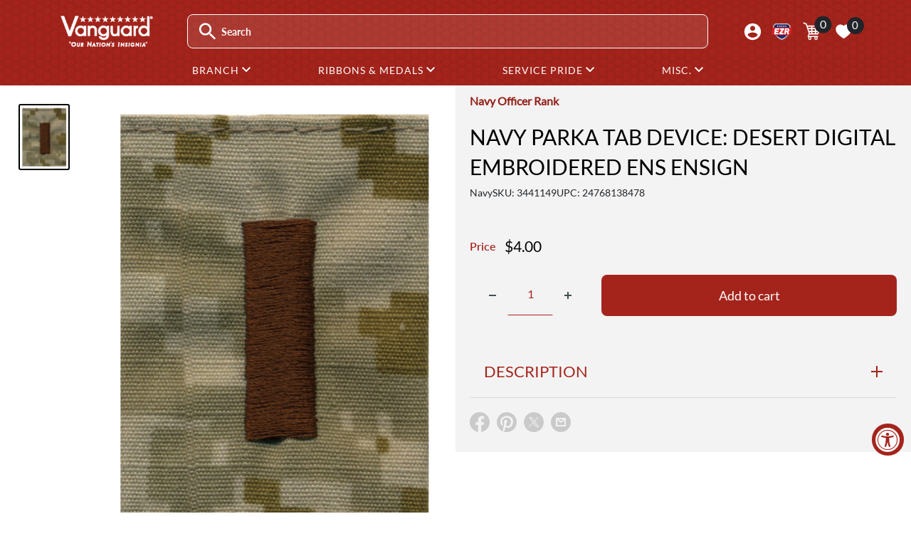

--- FILE ---
content_type: text/html; charset=utf-8
request_url: https://www.vanguardmil.com/products/navy-parka-tab-device-desert-digital-embroidered-ens-ensign
body_size: 47187
content:
<!doctype html>

<html class="no-js" lang="en">
  <head>
	<script src="//www.vanguardmil.com/cdn/shop/files/pandectes-rules.js?v=6528803651695297083"></script>
	
	

    <meta charset="utf-8">
    <meta name="viewport" content="width=device-width, initial-scale=1.0, height=device-height">
    <meta name="theme-color" content="#000000">

    <title>Navy Parka Tab Device: Desert Digital Embroidered ENS Ensign</title><meta name="description" content="Shop Online for U.S. Navy Parka Tab Device: Desert Digital Embroidered ENS Ensign from Vanguard Industries"><link rel="canonical" href="https://www.vanguardmil.com/products/navy-parka-tab-device-desert-digital-embroidered-ens-ensign"><link rel="shortcut icon" href="//www.vanguardmil.com/cdn/shop/files/favicon_1_-1_c3708729-7de1-4ed6-af84-69dcef93a420_96x96.png?v=1742314673" type="image/png"><link rel="preload" as="style" href="//www.vanguardmil.com/cdn/shop/t/202/assets/theme.css?v=174998088754057634591733241738">
    <link rel="preload" as="script" href="//www.vanguardmil.com/cdn/shop/t/202/assets/theme.js?v=34260595880384442431744907606">
    <link rel="preconnect" href="https://cdn.shopify.com">
    <link rel="preconnect" href="https://fonts.shopifycdn.com">
    <link rel="dns-prefetch" href="https://productreviews.shopifycdn.com">
    <link rel="dns-prefetch" href="https://ajax.googleapis.com">
    <link rel="dns-prefetch" href="https://maps.googleapis.com">
    <link rel="dns-prefetch" href="https://maps.gstatic.com">

    <link rel="preconnect" href="https://fonts.googleapis.com">
<link rel="preconnect" href="https://fonts.gstatic.com" crossorigin>
<link href="https://fonts.googleapis.com/css2?family=Lato&family=Rationale&family=Teko:wght@300..700&display=swap" rel="stylesheet">

    <meta property="og:type" content="product">
  <meta property="og:title" content="Navy Parka Tab Device: Desert Digital Embroidered ENS Ensign"><meta property="og:image" content="http://www.vanguardmil.com/cdn/shop/products/3441149.jpg?v=1469571710">
    <meta property="og:image:secure_url" content="https://www.vanguardmil.com/cdn/shop/products/3441149.jpg?v=1469571710">
    <meta property="og:image:width" content="1160">
    <meta property="og:image:height" content="1546"><meta property="product:price:amount" content="4.00">
  <meta property="product:price:currency" content="USD"><meta property="og:description" content="Shop Online for U.S. Navy Parka Tab Device: Desert Digital Embroidered ENS Ensign from Vanguard Industries"><meta property="og:url" content="https://www.vanguardmil.com/products/navy-parka-tab-device-desert-digital-embroidered-ens-ensign">
<meta property="og:site_name" content="Vanguard Industries"><meta name="twitter:card" content="summary"><meta name="twitter:title" content="Navy Parka Tab Device: Desert Digital Embroidered ENS Ensign">
  <meta name="twitter:description" content="Navy Parka Tab Device: Desert  Digital Embroidered ENS Ensign - individually priced.">
  <meta name="twitter:image" content="https://www.vanguardmil.com/cdn/shop/products/3441149_600x600_crop_center.jpg?v=1469571710">
    <link rel="preload" href="//www.vanguardmil.com/cdn/fonts/lato/lato_n4.c3b93d431f0091c8be23185e15c9d1fee1e971c5.woff2" as="font" type="font/woff2" crossorigin><link rel="preload" href="//www.vanguardmil.com/cdn/fonts/lato/lato_n4.c3b93d431f0091c8be23185e15c9d1fee1e971c5.woff2" as="font" type="font/woff2" crossorigin><style>
  @font-face {
  font-family: Lato;
  font-weight: 400;
  font-style: normal;
  font-display: swap;
  src: url("//www.vanguardmil.com/cdn/fonts/lato/lato_n4.c3b93d431f0091c8be23185e15c9d1fee1e971c5.woff2") format("woff2"),
       url("//www.vanguardmil.com/cdn/fonts/lato/lato_n4.d5c00c781efb195594fd2fd4ad04f7882949e327.woff") format("woff");
}

  @font-face {
  font-family: Lato;
  font-weight: 400;
  font-style: normal;
  font-display: swap;
  src: url("//www.vanguardmil.com/cdn/fonts/lato/lato_n4.c3b93d431f0091c8be23185e15c9d1fee1e971c5.woff2") format("woff2"),
       url("//www.vanguardmil.com/cdn/fonts/lato/lato_n4.d5c00c781efb195594fd2fd4ad04f7882949e327.woff") format("woff");
}

@font-face {
  font-family: Lato;
  font-weight: 600;
  font-style: normal;
  font-display: swap;
  src: url("//www.vanguardmil.com/cdn/fonts/lato/lato_n6.38d0e3b23b74a60f769c51d1df73fac96c580d59.woff2") format("woff2"),
       url("//www.vanguardmil.com/cdn/fonts/lato/lato_n6.3365366161bdcc36a3f97cfbb23954d8c4bf4079.woff") format("woff");
}

@font-face {
  font-family: Lato;
  font-weight: 400;
  font-style: italic;
  font-display: swap;
  src: url("//www.vanguardmil.com/cdn/fonts/lato/lato_i4.09c847adc47c2fefc3368f2e241a3712168bc4b6.woff2") format("woff2"),
       url("//www.vanguardmil.com/cdn/fonts/lato/lato_i4.3c7d9eb6c1b0a2bf62d892c3ee4582b016d0f30c.woff") format("woff");
}


  @font-face {
  font-family: Lato;
  font-weight: 700;
  font-style: normal;
  font-display: swap;
  src: url("//www.vanguardmil.com/cdn/fonts/lato/lato_n7.900f219bc7337bc57a7a2151983f0a4a4d9d5dcf.woff2") format("woff2"),
       url("//www.vanguardmil.com/cdn/fonts/lato/lato_n7.a55c60751adcc35be7c4f8a0313f9698598612ee.woff") format("woff");
}

  @font-face {
  font-family: Lato;
  font-weight: 400;
  font-style: italic;
  font-display: swap;
  src: url("//www.vanguardmil.com/cdn/fonts/lato/lato_i4.09c847adc47c2fefc3368f2e241a3712168bc4b6.woff2") format("woff2"),
       url("//www.vanguardmil.com/cdn/fonts/lato/lato_i4.3c7d9eb6c1b0a2bf62d892c3ee4582b016d0f30c.woff") format("woff");
}

  @font-face {
  font-family: Lato;
  font-weight: 700;
  font-style: italic;
  font-display: swap;
  src: url("//www.vanguardmil.com/cdn/fonts/lato/lato_i7.16ba75868b37083a879b8dd9f2be44e067dfbf92.woff2") format("woff2"),
       url("//www.vanguardmil.com/cdn/fonts/lato/lato_i7.4c07c2b3b7e64ab516aa2f2081d2bb0366b9dce8.woff") format("woff");
}


  :root {
    --chevron-down: url("\/\/www.vanguardmil.com\/cdn\/shop\/t\/202\/assets\/chevron_down.svg?v=40466928921424435381740679381");
    --default-text-font-size : 15px;
    --base-text-font-size    : 16px;
    --heading-font-family    : Lato, sans-serif;
    --heading-font-weight    : 400;
    --heading-font-style     : normal;
    --text-font-family       : Lato, sans-serif;
    --text-font-weight       : 400;
    --text-font-style        : normal;
    --text-font-bolder-weight: 600;
    --text-link-decoration   : underline;

    --text-color               : #444D50;
    --text-color-rgb           : 68, 77, 80;
    --heading-color            : #a4241c;
    --border-color             : #f3f3f3;
    --border-color-rgb         : 243, 243, 243;
    --form-border-color        : #e6e6e6;
    --accent-color             : #000000;
    --accent-color-rgb         : 0, 0, 0;
    --link-color               : #a4241c;
    --link-color-hover         : #631611;
    --background               : #ffffff;
    --secondary-background     : #f3f3f3;
    --secondary-background-rgb : 243, 243, 243;
    --accent-background        : rgba(0, 0, 0, 0.08);

    --input-background: #f3f3f3;

    --error-color       : #ff0000;
    --error-background  : rgba(255, 0, 0, 0.07);
    --success-color     : #00aa00;
    --success-background: rgba(0, 170, 0, 0.11);

    --primary-button-background      : #a4241c;
    --primary-button-background-rgb  : 164, 36, 28;
    --primary-button-text-color      : #ffffff;
    --secondary-button-background    : #ee0000;
    --secondary-button-background-rgb: 238, 0, 0;
    --secondary-button-text-color    : #ffffff;

    --header-background      : rgba(0,0,0,0);
    --header-text-color      : #ffffff;
    --header-light-text-color: #a3afef;
    --header-border-color    : rgba(163, 175, 239, 0.3);
    --header-accent-color    : #00badb;

    --footer-background-color:    #f3f5f6;
    --footer-heading-text-color:  #1e2d7d;
    --footer-body-text-color:     #444D50;
    --footer-body-text-color-rgb: 68, 77, 80;
    --footer-accent-color:        #a4241c;
    --footer-accent-color-rgb:    164, 36, 28;
    --footer-border:              none;
    
    --flickity-arrow-color: #c0c0c0;--product-on-sale-accent           : #a4241c;
    --product-on-sale-accent-rgb       : 164, 36, 28;
    --product-on-sale-color            : #ffffff;
    --product-in-stock-color           : #008a00;
    --product-low-stock-color          : #a4241c;
    --product-sold-out-color           : #212529;
    --product-custom-label-1-background: #008a00;
    --product-custom-label-1-color     : #ffffff;
    --product-custom-label-2-background: #00a500;
    --product-custom-label-2-color     : #ffffff;
    --product-review-star-color        : #ffbd00;

    --mobile-container-gutter : 20px;
    --desktop-container-gutter: 40px;

    /* Shopify related variables */
    --payment-terms-background-color: #ffffff;
  }
</style>

<script>
  // IE11 does not have support for CSS variables, so we have to polyfill them
  if (!(((window || {}).CSS || {}).supports && window.CSS.supports('(--a: 0)'))) {
    const script = document.createElement('script');
    script.type = 'text/javascript';
    script.src = 'https://cdn.jsdelivr.net/npm/css-vars-ponyfill@2';
    script.onload = function() {
      cssVars({});
    };

    document.getElementsByTagName('head')[0].appendChild(script);
  }
</script>


    <script>window.performance && window.performance.mark && window.performance.mark('shopify.content_for_header.start');</script><meta name="google-site-verification" content="zEn7OKpDZqPujOzzjB27ARyX0vJiJDWfFJ10LafH4Aw">
<meta id="shopify-digital-wallet" name="shopify-digital-wallet" content="/7202413/digital_wallets/dialog">
<meta name="shopify-checkout-api-token" content="a71d3b14f258b08079ec898065bae512">
<meta id="in-context-paypal-metadata" data-shop-id="7202413" data-venmo-supported="true" data-environment="production" data-locale="en_US" data-paypal-v4="true" data-currency="USD">
<link rel="alternate" type="application/json+oembed" href="https://www.vanguardmil.com/products/navy-parka-tab-device-desert-digital-embroidered-ens-ensign.oembed">
<script async="async" src="/checkouts/internal/preloads.js?locale=en-US"></script>
<script id="shopify-features" type="application/json">{"accessToken":"a71d3b14f258b08079ec898065bae512","betas":["rich-media-storefront-analytics"],"domain":"www.vanguardmil.com","predictiveSearch":true,"shopId":7202413,"locale":"en"}</script>
<script>var Shopify = Shopify || {};
Shopify.shop = "vanguardmil.myshopify.com";
Shopify.locale = "en";
Shopify.currency = {"active":"USD","rate":"1.0"};
Shopify.country = "US";
Shopify.theme = {"name":"vanguard-usamm\/production-V2","id":132828921910,"schema_name":"Warehouse","schema_version":"6.0.0","theme_store_id":null,"role":"main"};
Shopify.theme.handle = "null";
Shopify.theme.style = {"id":null,"handle":null};
Shopify.cdnHost = "www.vanguardmil.com/cdn";
Shopify.routes = Shopify.routes || {};
Shopify.routes.root = "/";</script>
<script type="module">!function(o){(o.Shopify=o.Shopify||{}).modules=!0}(window);</script>
<script>!function(o){function n(){var o=[];function n(){o.push(Array.prototype.slice.apply(arguments))}return n.q=o,n}var t=o.Shopify=o.Shopify||{};t.loadFeatures=n(),t.autoloadFeatures=n()}(window);</script>
<script id="shop-js-analytics" type="application/json">{"pageType":"product"}</script>
<script defer="defer" async type="module" src="//www.vanguardmil.com/cdn/shopifycloud/shop-js/modules/v2/client.init-shop-cart-sync_COMZFrEa.en.esm.js"></script>
<script defer="defer" async type="module" src="//www.vanguardmil.com/cdn/shopifycloud/shop-js/modules/v2/chunk.common_CdXrxk3f.esm.js"></script>
<script type="module">
  await import("//www.vanguardmil.com/cdn/shopifycloud/shop-js/modules/v2/client.init-shop-cart-sync_COMZFrEa.en.esm.js");
await import("//www.vanguardmil.com/cdn/shopifycloud/shop-js/modules/v2/chunk.common_CdXrxk3f.esm.js");

  window.Shopify.SignInWithShop?.initShopCartSync?.({"fedCMEnabled":true,"windoidEnabled":true});

</script>
<script>(function() {
  var isLoaded = false;
  function asyncLoad() {
    if (isLoaded) return;
    isLoaded = true;
    var urls = ["https:\/\/popup3.lifterapps.com\/js\/modal.js?shop=vanguardmil.myshopify.com","https:\/\/cdn.recovermycart.com\/scripts\/keepcart\/CartJS.min.js?shop=vanguardmil.myshopify.com\u0026shop=vanguardmil.myshopify.com","https:\/\/tools.luckyorange.com\/core\/lo.js?site-id=531cd4e9\u0026shop=vanguardmil.myshopify.com","https:\/\/cdn.zigpoll.com\/zigpoll-shopify-embed.js?accountId=6318a3001f9ef71547acb1da\u0026shop=vanguardmil.myshopify.com"];
    for (var i = 0; i < urls.length; i++) {
      var s = document.createElement('script');
      s.type = 'text/javascript';
      s.async = true;
      s.src = urls[i];
      var x = document.getElementsByTagName('script')[0];
      x.parentNode.insertBefore(s, x);
    }
  };
  if(window.attachEvent) {
    window.attachEvent('onload', asyncLoad);
  } else {
    window.addEventListener('load', asyncLoad, false);
  }
})();</script>
<script id="__st">var __st={"a":7202413,"offset":-28800,"reqid":"277a3793-0ea6-4285-a29b-c5d53ea66432-1763069815","pageurl":"www.vanguardmil.com\/products\/navy-parka-tab-device-desert-digital-embroidered-ens-ensign","u":"f498a937eab0","p":"product","rtyp":"product","rid":6316888324};</script>
<script>window.ShopifyPaypalV4VisibilityTracking = true;</script>
<script id="captcha-bootstrap">!function(){'use strict';const t='contact',e='account',n='new_comment',o=[[t,t],['blogs',n],['comments',n],[t,'customer']],c=[[e,'customer_login'],[e,'guest_login'],[e,'recover_customer_password'],[e,'create_customer']],r=t=>t.map((([t,e])=>`form[action*='/${t}']:not([data-nocaptcha='true']) input[name='form_type'][value='${e}']`)).join(','),a=t=>()=>t?[...document.querySelectorAll(t)].map((t=>t.form)):[];function s(){const t=[...o],e=r(t);return a(e)}const i='password',u='form_key',d=['recaptcha-v3-token','g-recaptcha-response','h-captcha-response',i],f=()=>{try{return window.sessionStorage}catch{return}},m='__shopify_v',_=t=>t.elements[u];function p(t,e,n=!1){try{const o=window.sessionStorage,c=JSON.parse(o.getItem(e)),{data:r}=function(t){const{data:e,action:n}=t;return t[m]||n?{data:e,action:n}:{data:t,action:n}}(c);for(const[e,n]of Object.entries(r))t.elements[e]&&(t.elements[e].value=n);n&&o.removeItem(e)}catch(o){console.error('form repopulation failed',{error:o})}}const l='form_type',E='cptcha';function T(t){t.dataset[E]=!0}const w=window,h=w.document,L='Shopify',v='ce_forms',y='captcha';let A=!1;((t,e)=>{const n=(g='f06e6c50-85a8-45c8-87d0-21a2b65856fe',I='https://cdn.shopify.com/shopifycloud/storefront-forms-hcaptcha/ce_storefront_forms_captcha_hcaptcha.v1.5.2.iife.js',D={infoText:'Protected by hCaptcha',privacyText:'Privacy',termsText:'Terms'},(t,e,n)=>{const o=w[L][v],c=o.bindForm;if(c)return c(t,g,e,D).then(n);var r;o.q.push([[t,g,e,D],n]),r=I,A||(h.body.append(Object.assign(h.createElement('script'),{id:'captcha-provider',async:!0,src:r})),A=!0)});var g,I,D;w[L]=w[L]||{},w[L][v]=w[L][v]||{},w[L][v].q=[],w[L][y]=w[L][y]||{},w[L][y].protect=function(t,e){n(t,void 0,e),T(t)},Object.freeze(w[L][y]),function(t,e,n,w,h,L){const[v,y,A,g]=function(t,e,n){const i=e?o:[],u=t?c:[],d=[...i,...u],f=r(d),m=r(i),_=r(d.filter((([t,e])=>n.includes(e))));return[a(f),a(m),a(_),s()]}(w,h,L),I=t=>{const e=t.target;return e instanceof HTMLFormElement?e:e&&e.form},D=t=>v().includes(t);t.addEventListener('submit',(t=>{const e=I(t);if(!e)return;const n=D(e)&&!e.dataset.hcaptchaBound&&!e.dataset.recaptchaBound,o=_(e),c=g().includes(e)&&(!o||!o.value);(n||c)&&t.preventDefault(),c&&!n&&(function(t){try{if(!f())return;!function(t){const e=f();if(!e)return;const n=_(t);if(!n)return;const o=n.value;o&&e.removeItem(o)}(t);const e=Array.from(Array(32),(()=>Math.random().toString(36)[2])).join('');!function(t,e){_(t)||t.append(Object.assign(document.createElement('input'),{type:'hidden',name:u})),t.elements[u].value=e}(t,e),function(t,e){const n=f();if(!n)return;const o=[...t.querySelectorAll(`input[type='${i}']`)].map((({name:t})=>t)),c=[...d,...o],r={};for(const[a,s]of new FormData(t).entries())c.includes(a)||(r[a]=s);n.setItem(e,JSON.stringify({[m]:1,action:t.action,data:r}))}(t,e)}catch(e){console.error('failed to persist form',e)}}(e),e.submit())}));const S=(t,e)=>{t&&!t.dataset[E]&&(n(t,e.some((e=>e===t))),T(t))};for(const o of['focusin','change'])t.addEventListener(o,(t=>{const e=I(t);D(e)&&S(e,y())}));const B=e.get('form_key'),M=e.get(l),P=B&&M;t.addEventListener('DOMContentLoaded',(()=>{const t=y();if(P)for(const e of t)e.elements[l].value===M&&p(e,B);[...new Set([...A(),...v().filter((t=>'true'===t.dataset.shopifyCaptcha))])].forEach((e=>S(e,t)))}))}(h,new URLSearchParams(w.location.search),n,t,e,['guest_login'])})(!0,!0)}();</script>
<script integrity="sha256-52AcMU7V7pcBOXWImdc/TAGTFKeNjmkeM1Pvks/DTgc=" data-source-attribution="shopify.loadfeatures" defer="defer" src="//www.vanguardmil.com/cdn/shopifycloud/storefront/assets/storefront/load_feature-81c60534.js" crossorigin="anonymous"></script>
<script data-source-attribution="shopify.dynamic_checkout.dynamic.init">var Shopify=Shopify||{};Shopify.PaymentButton=Shopify.PaymentButton||{isStorefrontPortableWallets:!0,init:function(){window.Shopify.PaymentButton.init=function(){};var t=document.createElement("script");t.src="https://www.vanguardmil.com/cdn/shopifycloud/portable-wallets/latest/portable-wallets.en.js",t.type="module",document.head.appendChild(t)}};
</script>
<script data-source-attribution="shopify.dynamic_checkout.buyer_consent">
  function portableWalletsHideBuyerConsent(e){var t=document.getElementById("shopify-buyer-consent"),n=document.getElementById("shopify-subscription-policy-button");t&&n&&(t.classList.add("hidden"),t.setAttribute("aria-hidden","true"),n.removeEventListener("click",e))}function portableWalletsShowBuyerConsent(e){var t=document.getElementById("shopify-buyer-consent"),n=document.getElementById("shopify-subscription-policy-button");t&&n&&(t.classList.remove("hidden"),t.removeAttribute("aria-hidden"),n.addEventListener("click",e))}window.Shopify?.PaymentButton&&(window.Shopify.PaymentButton.hideBuyerConsent=portableWalletsHideBuyerConsent,window.Shopify.PaymentButton.showBuyerConsent=portableWalletsShowBuyerConsent);
</script>
<script data-source-attribution="shopify.dynamic_checkout.cart.bootstrap">document.addEventListener("DOMContentLoaded",(function(){function t(){return document.querySelector("shopify-accelerated-checkout-cart, shopify-accelerated-checkout")}if(t())Shopify.PaymentButton.init();else{new MutationObserver((function(e,n){t()&&(Shopify.PaymentButton.init(),n.disconnect())})).observe(document.body,{childList:!0,subtree:!0})}}));
</script>
<link id="shopify-accelerated-checkout-styles" rel="stylesheet" media="screen" href="https://www.vanguardmil.com/cdn/shopifycloud/portable-wallets/latest/accelerated-checkout-backwards-compat.css" crossorigin="anonymous">
<style id="shopify-accelerated-checkout-cart">
        #shopify-buyer-consent {
  margin-top: 1em;
  display: inline-block;
  width: 100%;
}

#shopify-buyer-consent.hidden {
  display: none;
}

#shopify-subscription-policy-button {
  background: none;
  border: none;
  padding: 0;
  text-decoration: underline;
  font-size: inherit;
  cursor: pointer;
}

#shopify-subscription-policy-button::before {
  box-shadow: none;
}

      </style>

<script>window.performance && window.performance.mark && window.performance.mark('shopify.content_for_header.end');</script>
    
<script>window.BOLD = window.BOLD || {};
    window.BOLD.common = window.BOLD.common || {};
    window.BOLD.common.Shopify = window.BOLD.common.Shopify || {};
    window.BOLD.common.Shopify.shop = {
      domain: 'www.vanguardmil.com',
      permanent_domain: 'vanguardmil.myshopify.com',
      url: 'https://www.vanguardmil.com',
      secure_url: 'https://www.vanguardmil.com',
      money_format: "${{amount}}",
      currency: "USD"
    };
    window.BOLD.common.Shopify.customer = {
      id: null,
      tags: null,
    };
    window.BOLD.common.Shopify.cart = {"note":null,"attributes":{},"original_total_price":0,"total_price":0,"total_discount":0,"total_weight":0.0,"item_count":0,"items":[],"requires_shipping":false,"currency":"USD","items_subtotal_price":0,"cart_level_discount_applications":[],"checkout_charge_amount":0};
    window.BOLD.common.template = 'product';window.BOLD.common.Shopify.formatMoney = function(money, format) {
        function n(t, e) {
            return "undefined" == typeof t ? e : t
        }
        function r(t, e, r, i) {
            if (e = n(e, 2),
                r = n(r, ","),
                i = n(i, "."),
            isNaN(t) || null == t)
                return 0;
            t = (t / 100).toFixed(e);
            var o = t.split(".")
                , a = o[0].replace(/(\d)(?=(\d\d\d)+(?!\d))/g, "$1" + r)
                , s = o[1] ? i + o[1] : "";
            return a + s
        }
        "string" == typeof money && (money = money.replace(".", ""));
        var i = ""
            , o = /\{\{\s*(\w+)\s*\}\}/
            , a = format || window.BOLD.common.Shopify.shop.money_format || window.Shopify.money_format || "$ {{ amount }}";
        switch (a.match(o)[1]) {
            case "amount":
                i = r(money, 2, ",", ".");
                break;
            case "amount_no_decimals":
                i = r(money, 0, ",", ".");
                break;
            case "amount_with_comma_separator":
                i = r(money, 2, ".", ",");
                break;
            case "amount_no_decimals_with_comma_separator":
                i = r(money, 0, ".", ",");
                break;
            case "amount_with_space_separator":
                i = r(money, 2, " ", ",");
                break;
            case "amount_no_decimals_with_space_separator":
                i = r(money, 0, " ", ",");
                break;
            case "amount_with_apostrophe_separator":
                i = r(money, 2, "'", ".");
                break;
        }
        return a.replace(o, i);
    };
    window.BOLD.common.Shopify.saveProduct = function (handle, product) {
      if (typeof handle === 'string' && typeof window.BOLD.common.Shopify.products[handle] === 'undefined') {
        if (typeof product === 'number') {
          window.BOLD.common.Shopify.handles[product] = handle;
          product = { id: product };
        }
        window.BOLD.common.Shopify.products[handle] = product;
      }
    };
    window.BOLD.common.Shopify.saveVariant = function (variant_id, variant) {
      if (typeof variant_id === 'number' && typeof window.BOLD.common.Shopify.variants[variant_id] === 'undefined') {
        window.BOLD.common.Shopify.variants[variant_id] = variant;
      }
    };window.BOLD.common.Shopify.products = window.BOLD.common.Shopify.products || {};
    window.BOLD.common.Shopify.variants = window.BOLD.common.Shopify.variants || {};
    window.BOLD.common.Shopify.handles = window.BOLD.common.Shopify.handles || {};window.BOLD.common.Shopify.handle = "navy-parka-tab-device-desert-digital-embroidered-ens-ensign"
window.BOLD.common.Shopify.saveProduct("navy-parka-tab-device-desert-digital-embroidered-ens-ensign", 6316888324);window.BOLD.common.Shopify.saveVariant(21751086660, { product_id: 6316888324, product_handle: "navy-parka-tab-device-desert-digital-embroidered-ens-ensign", price: 400, group_id: '', csp_metafield: {}});window.BOLD.apps_installed = {"Product Options":2} || {};window.BOLD.common.Shopify.metafields = window.BOLD.common.Shopify.metafields || {};window.BOLD.common.Shopify.metafields["bold_rp"] = {};window.BOLD.common.Shopify.metafields["bold_csp_defaults"] = {};window.BOLD.common.cacheParams = window.BOLD.common.cacheParams || {};
</script>

    
<script>
  window.BOLD = window.BOLD || {};
  window.BOLD.common = window.BOLD.common || {};
    window.BOLD.common.cacheParams = window.BOLD.common.cacheParams || {};
  window.BOLD.common.cacheParams.options = 1762849328;
</script>
<link href="//www.vanguardmil.com/cdn/shop/t/202/assets/bold-options.css?v=87316498131325035181740679380" rel="stylesheet" type="text/css" media="all" />
<script src="https://options.shopapps.site/js/options.js" type="text/javascript"></script>
    

    <script src="https://cdn.jsdelivr.net/npm/jquery/dist/jquery.min.js" ></script>
    <script src="https://cdn.jsdelivr.net/npm/popper.js@1.16.0/dist/umd/popper.min.js" defer></script>
<script src="https://stackpath.bootstrapcdn.com/bootstrap/4.3.1/js/bootstrap.min.js" integrity="sha384-JjSmVgyd0p3pXB1rRibZUAYoIIy6OrQ6VrjIEaFf/nJGzIxFDsf4x0xIM+B07jRM" crossorigin="anonymous" defer></script>

    
    <link rel="stylesheet" href="//www.vanguardmil.com/cdn/shop/t/202/assets/theme2.css?v=36502876466400883771751556968">
    <link rel="stylesheet" href="//www.vanguardmil.com/cdn/shop/t/202/assets/bootstrap2.css?v=68437401972965980981740679381">
    <link href="//www.vanguardmil.com/cdn/shop/t/202/assets/vanguard-style2.css?v=74937582328355710191742419563" rel="stylesheet" type="text/css" media="all" />
    <link href="//www.vanguardmil.com/cdn/shop/t/202/assets/slide-menu.css?v=48104659836895137301727802975" rel="stylesheet" type="text/css" media="all" />
    <link rel="stylesheet" media="print" href="//www.vanguardmil.com/cdn/shop/t/202/assets/print.css?v=46544742635725541251742824760">

    <script type="application/ld+json">{"@context":"http:\/\/schema.org\/","@id":"\/products\/navy-parka-tab-device-desert-digital-embroidered-ens-ensign#product","@type":"Product","brand":{"@type":"Brand","name":"Vanguard Industries"},"category":"Navy","description":"Navy Parka Tab Device: Desert  Digital Embroidered ENS Ensign - individually priced.","image":"https:\/\/www.vanguardmil.com\/cdn\/shop\/products\/3441149.jpg?v=1469571710\u0026width=1920","mpn":"24768138478","name":"Navy Parka Tab Device: Desert Digital Embroidered ENS Ensign","offers":{"@id":"\/products\/navy-parka-tab-device-desert-digital-embroidered-ens-ensign?variant=21751086660#offer","@type":"Offer","availability":"http:\/\/schema.org\/InStock","price":"4.00","priceCurrency":"USD","url":"https:\/\/www.vanguardmil.com\/products\/navy-parka-tab-device-desert-digital-embroidered-ens-ensign?variant=21751086660"},"sku":"3441149","url":"https:\/\/www.vanguardmil.com\/products\/navy-parka-tab-device-desert-digital-embroidered-ens-ensign"}</script><script type="application/ld+json">
  {
    "@context": "https://schema.org",
    "@type": "BreadcrumbList",
    "itemListElement": [{
        "@type": "ListItem",
        "position": 1,
        "name": "Home",
        "item": "https://www.vanguardmil.com"
      },{
            "@type": "ListItem",
            "position": 2,
            "name": "Navy Parka Tab Device: Desert Digital Embroidered ENS Ensign",
            "item": "https://www.vanguardmil.com/products/navy-parka-tab-device-desert-digital-embroidered-ens-ensign"
          }]
  }
</script>

    <script>
      // Doofinder accessibility fix
      document.addEventListener('focusout', (e) => {
        if (!e.target.closest('.dfd-root')) return;
        setTimeout(() => {
          if (!document.querySelector('.dfd-root[hidden]')) return;

          const allTabbaleElements = Array.from(document.querySelectorAll('*')).filter(e => e.tabIndex >= 0);
          const searchBar = document.querySelector('#search-input');
          const nextElementIndex = allTabbaleElements.findIndex(e => e === searchBar) + 1;

          allTabbaleElements[nextElementIndex].focus();
        }, 100);
      });
    </script>
    <script>
      // This allows to expose several variables to the global scope, to be used in scripts
      window.theme = {
        pageType: "product",
        cartCount: 0,
        moneyFormat: "${{amount}}",
        moneyWithCurrencyFormat: "${{amount}} USD",
        currencyCodeEnabled: false,
        showDiscount: true,
        discountMode: "percentage",
        cartType: "page"
      };

      window.routes = {
        rootUrl: "\/",
        rootUrlWithoutSlash: '',
        cartUrl: "\/cart",
        cartAddUrl: "\/cart\/add",
        cartChangeUrl: "\/cart\/change",
        searchUrl: "\/search",
        productRecommendationsUrl: "\/recommendations\/products"
      };

      window.languages = {
        productRegularPrice: "Regular price",
        productSalePrice: "Sale price",
        collectionOnSaleLabel: "Save {{savings}}",
        productFormUnavailable: "Unavailable",
        productFormAddToCart: "Add to cart",
        productFormPreOrder: "Pre-order",
        productFormSoldOut: "Sold out",
        productAdded: "Product has been added to your cart",
        productAddedShort: "Added!",
        shippingEstimatorNoResults: "No shipping could be found for your address.",
        shippingEstimatorOneResult: "There is one shipping rate for your address:",
        shippingEstimatorMultipleResults: "There are {{count}} shipping rates for your address:",
        shippingEstimatorErrors: "There are some errors:"
      };

      document.documentElement.className = document.documentElement.className.replace('no-js', 'js');
    </script><script src="//www.vanguardmil.com/cdn/shop/t/202/assets/theme.js?v=34260595880384442431744907606" defer></script>
    <script src="//www.vanguardmil.com/cdn/shop/t/202/assets/custom.js?v=103714942006477426081741625925" defer></script><script>
        (function () {
          window.onpageshow = function() {
            // We force re-freshing the cart content onpageshow, as most browsers will serve a cache copy when hitting the
            // back button, which cause staled data
            document.documentElement.dispatchEvent(new CustomEvent('cart:refresh', {
              bubbles: true,
              detail: {scrollToTop: false}
            }));
          };
        })();
      </script><!-- BEGIN app block: shopify://apps/pandectes-gdpr/blocks/banner/58c0baa2-6cc1-480c-9ea6-38d6d559556a -->
  
    <script>
      if (!window.PandectesRulesSettings) {
        window.PandectesRulesSettings = {"store":{"id":7202413,"adminMode":false,"headless":false,"storefrontRootDomain":"","checkoutRootDomain":"","storefrontAccessToken":""},"banner":{"revokableTrigger":false,"cookiesBlockedByDefault":"7","hybridStrict":false,"isActive":true},"geolocation":{"auOnly":false,"brOnly":false,"caOnly":false,"chOnly":false,"euOnly":false,"jpOnly":false,"nzOnly":false,"thOnly":false,"zaOnly":false,"canadaOnly":false,"globalVisibility":true},"blocker":{"isActive":false,"googleConsentMode":{"isActive":true,"id":"GTM-57MC5K2","analyticsId":"G-3DVY3EV05L","adwordsId":"AW-1041182928","adStorageCategory":4,"analyticsStorageCategory":2,"functionalityStorageCategory":1,"personalizationStorageCategory":1,"securityStorageCategory":0,"customEvent":true,"redactData":true,"urlPassthrough":false,"dataLayerProperty":"dataLayer","waitForUpdate":0,"useNativeChannel":false,"debugMode":false},"facebookPixel":{"isActive":true,"id":"4163626356991531","ldu":true},"microsoft":{"isActive":false,"uetTags":""},"rakuten":{"isActive":false,"cmp":false,"ccpa":false},"gpcIsActive":true,"klaviyoIsActive":false,"defaultBlocked":7,"patterns":{"whiteList":[],"blackList":{"1":[],"2":[],"4":[],"8":[]},"iframesWhiteList":[],"iframesBlackList":{"1":[],"2":[],"4":[],"8":[]},"beaconsWhiteList":[],"beaconsBlackList":{"1":[],"2":[],"4":[],"8":[]}}}};
        window.PandectesRulesSettings.auto = true;
        const rulesScript = document.createElement('script');
        rulesScript.src = "https://cdn.shopify.com/extensions/019a34e6-3ef6-7ede-ab75-5e1ed9ed558e/gdpr-197/assets/pandectes-rules.js";
        const firstChild = document.head.firstChild;
        document.head.insertBefore(rulesScript, firstChild);
      }
    </script>
  
  <script>
    
      window.PandectesSettings = {"store":{"id":7202413,"plan":"plus","theme":"vanguard-usamm/production-V2","primaryLocale":"en","adminMode":false,"headless":false,"storefrontRootDomain":"","checkoutRootDomain":"","storefrontAccessToken":""},"tsPublished":1752525515,"declaration":{"showType":true,"showPurpose":false,"showProvider":false,"declIntroText":"We use cookies to optimize website functionality, analyze the performance, and provide personalized experience to you. Some cookies are essential to make the website operate and function correctly. Those cookies cannot be disabled. In this window you can manage your preference of cookies.","showDateGenerated":true},"language":{"unpublished":[],"languageMode":"Single","fallbackLanguage":"en","languageDetection":"browser","languagesSupported":[]},"texts":{"managed":{"headerText":{"en":"We respect your privacy"},"consentText":{"en":"This website uses cookies to ensure you get the best experience."},"linkText":{"en":"Learn more"},"imprintText":{"en":"Imprint"},"googleLinkText":{"en":"Google's Privacy Terms"},"allowButtonText":{"en":"Accept"},"denyButtonText":{"en":"Decline"},"dismissButtonText":{"en":"Ok"},"leaveSiteButtonText":{"en":"Leave this site"},"preferencesButtonText":{"en":"Preferences"},"cookiePolicyText":{"en":"Cookie policy"},"preferencesPopupTitleText":{"en":"Manage consent preferences"},"preferencesPopupIntroText":{"en":"We use cookies to optimize website functionality, analyze the performance, and provide personalized experience to you. Some cookies are essential to make the website operate and function correctly. Those cookies cannot be disabled. In this window you can manage your preference of cookies."},"preferencesPopupSaveButtonText":{"en":"Save preferences"},"preferencesPopupCloseButtonText":{"en":"Close"},"preferencesPopupAcceptAllButtonText":{"en":"Accept all"},"preferencesPopupRejectAllButtonText":{"en":"Reject all"},"cookiesDetailsText":{"en":"Cookies details"},"preferencesPopupAlwaysAllowedText":{"en":"Always allowed"},"accessSectionParagraphText":{"en":"You have the right to request access to your data at any time."},"accessSectionTitleText":{"en":"Data portability"},"accessSectionAccountInfoActionText":{"en":"Personal data"},"accessSectionDownloadReportActionText":{"en":"Request export"},"accessSectionGDPRRequestsActionText":{"en":"Data subject requests"},"accessSectionOrdersRecordsActionText":{"en":"Orders"},"rectificationSectionParagraphText":{"en":"You have the right to request your data to be updated whenever you think it is appropriate."},"rectificationSectionTitleText":{"en":"Data Rectification"},"rectificationCommentPlaceholder":{"en":"Describe what you want to be updated"},"rectificationCommentValidationError":{"en":"Comment is required"},"rectificationSectionEditAccountActionText":{"en":"Request an update"},"erasureSectionTitleText":{"en":"Right to be forgotten"},"erasureSectionParagraphText":{"en":"You have the right to ask all your data to be erased. After that, you will no longer be able to access your account."},"erasureSectionRequestDeletionActionText":{"en":"Request personal data deletion"},"consentDate":{"en":"Consent date"},"consentId":{"en":"Consent ID"},"consentSectionChangeConsentActionText":{"en":"Change consent preference"},"consentSectionConsentedText":{"en":"You consented to the cookies policy of this website on"},"consentSectionNoConsentText":{"en":"You have not consented to the cookies policy of this website."},"consentSectionTitleText":{"en":"Your cookie consent"},"consentStatus":{"en":"Consent preference"},"confirmationFailureMessage":{"en":"Your request was not verified. Please try again and if problem persists, contact store owner for assistance"},"confirmationFailureTitle":{"en":"A problem occurred"},"confirmationSuccessMessage":{"en":"We will soon get back to you as to your request."},"confirmationSuccessTitle":{"en":"Your request is verified"},"guestsSupportEmailFailureMessage":{"en":"Your request was not submitted. Please try again and if problem persists, contact store owner for assistance."},"guestsSupportEmailFailureTitle":{"en":"A problem occurred"},"guestsSupportEmailPlaceholder":{"en":"E-mail address"},"guestsSupportEmailSuccessMessage":{"en":"If you are registered as a customer of this store, you will soon receive an email with instructions on how to proceed."},"guestsSupportEmailSuccessTitle":{"en":"Thank you for your request"},"guestsSupportEmailValidationError":{"en":"Email is not valid"},"guestsSupportInfoText":{"en":"Please login with your customer account to further proceed."},"submitButton":{"en":"Submit"},"submittingButton":{"en":"Submitting..."},"cancelButton":{"en":"Cancel"},"declIntroText":{"en":"We use cookies to optimize website functionality, analyze the performance, and provide personalized experience to you. Some cookies are essential to make the website operate and function correctly. Those cookies cannot be disabled. In this window you can manage your preference of cookies."},"declName":{"en":"Name"},"declPurpose":{"en":"Purpose"},"declType":{"en":"Type"},"declRetention":{"en":"Retention"},"declProvider":{"en":"Provider"},"declFirstParty":{"en":"First-party"},"declThirdParty":{"en":"Third-party"},"declSeconds":{"en":"seconds"},"declMinutes":{"en":"minutes"},"declHours":{"en":"hours"},"declDays":{"en":"days"},"declMonths":{"en":"months"},"declYears":{"en":"years"},"declSession":{"en":"Session"},"declDomain":{"en":"Domain"},"declPath":{"en":"Path"}},"categories":{"strictlyNecessaryCookiesTitleText":{"en":"Strictly necessary cookies"},"strictlyNecessaryCookiesDescriptionText":{"en":"These cookies are essential in order to enable you to move around the website and use its features, such as accessing secure areas of the website. The website cannot function properly without these cookies."},"functionalityCookiesTitleText":{"en":"Functional cookies"},"functionalityCookiesDescriptionText":{"en":"These cookies enable the site to provide enhanced functionality and personalisation. They may be set by us or by third party providers whose services we have added to our pages. If you do not allow these cookies then some or all of these services may not function properly."},"performanceCookiesTitleText":{"en":"Performance cookies"},"performanceCookiesDescriptionText":{"en":"These cookies enable us to monitor and improve the performance of our website. For example, they allow us to count visits, identify traffic sources and see which parts of the site are most popular."},"targetingCookiesTitleText":{"en":"Targeting cookies"},"targetingCookiesDescriptionText":{"en":"These cookies may be set through our site by our advertising partners. They may be used by those companies to build a profile of your interests and show you relevant adverts on other sites.    They do not store directly personal information, but are based on uniquely identifying your browser and internet device. If you do not allow these cookies, you will experience less targeted advertising."},"unclassifiedCookiesTitleText":{"en":"Unclassified cookies"},"unclassifiedCookiesDescriptionText":{"en":"Unclassified cookies are cookies that we are in the process of classifying, together with the providers of individual cookies."}},"auto":{}},"library":{"previewMode":false,"fadeInTimeout":0,"defaultBlocked":7,"showLink":true,"showImprintLink":false,"showGoogleLink":true,"enabled":true,"cookie":{"expiryDays":365,"secure":true,"domain":""},"dismissOnScroll":false,"dismissOnWindowClick":false,"dismissOnTimeout":false,"palette":{"popup":{"background":"#FFFFFF","backgroundForCalculations":{"a":1,"b":255,"g":255,"r":255},"text":"#292525"},"button":{"background":"#A4241C","backgroundForCalculations":{"a":1,"b":28,"g":36,"r":164},"text":"#FFFFFF","textForCalculation":{"a":1,"b":255,"g":255,"r":255},"border":"transparent"}},"content":{"href":"https://vanguardmil.myshopify.com/policies/privacy-policy","imprintHref":"/","close":"&#10005;","target":"_blank","logo":"<img class=\"cc-banner-logo\" style=\"max-height: 40px;\" src=\"https://vanguardmil.myshopify.com/cdn/shop/files/pandectes-banner-logo.png\" alt=\"Cookie banner\" />"},"window":"<div role=\"dialog\" aria-label=\"We respect your privacy\" aria-describedby=\"cookieconsent:desc\" id=\"pandectes-banner\" class=\"cc-window-wrapper cc-bottom-wrapper\"><div class=\"pd-cookie-banner-window cc-window {{classes}}\"><!--googleoff: all-->{{children}}<!--googleon: all--></div></div>","compliance":{"custom":"<div class=\"cc-compliance cc-highlight\">{{preferences}}{{allow}}</div>"},"type":"custom","layouts":{"basic":"{{logo}}{{messagelink}}{{compliance}}"},"position":"bottom","theme":"block","revokable":true,"animateRevokable":false,"revokableReset":false,"revokableLogoUrl":"https://vanguardmil.myshopify.com/cdn/shop/files/pandectes-reopen-logo.png","revokablePlacement":"bottom-right","revokableMarginHorizontal":15,"revokableMarginVertical":15,"static":false,"autoAttach":true,"hasTransition":true,"blacklistPage":[""],"elements":{"close":"<button aria-label=\"Close\" type=\"button\" class=\"cc-close\">{{close}}</button>","dismiss":"<button type=\"button\" class=\"cc-btn cc-btn-decision cc-dismiss\">{{dismiss}}</button>","allow":"<button type=\"button\" class=\"cc-btn cc-btn-decision cc-allow\">{{allow}}</button>","deny":"<button type=\"button\" class=\"cc-btn cc-btn-decision cc-deny\">{{deny}}</button>","preferences":"<button type=\"button\" class=\"cc-btn cc-settings\" onclick=\"Pandectes.fn.openPreferences()\">{{preferences}}</button>"}},"geolocation":{"auOnly":false,"brOnly":false,"caOnly":false,"chOnly":false,"euOnly":false,"jpOnly":false,"nzOnly":false,"thOnly":false,"zaOnly":false,"canadaOnly":false,"globalVisibility":true},"dsr":{"guestsSupport":false,"accessSectionDownloadReportAuto":false},"banner":{"resetTs":1737649534,"extraCss":"        .cc-banner-logo {max-width: 24em!important;}    @media(min-width: 768px) {.cc-window.cc-floating{max-width: 24em!important;width: 24em!important;}}    .cc-message, .pd-cookie-banner-window .cc-header, .cc-logo {text-align: left}    .cc-window-wrapper{z-index: 2147483647;}    .cc-window{z-index: 2147483647;font-size: 17px!important;font-family: inherit;}    .pd-cookie-banner-window .cc-header{font-size: 17px!important;font-family: inherit;}    .pd-cp-ui{font-family: inherit; background-color: #FFFFFF;color:#292525;}    button.pd-cp-btn, a.pd-cp-btn{background-color:#A4241C;color:#FFFFFF!important;}    input + .pd-cp-preferences-slider{background-color: rgba(41, 37, 37, 0.3)}    .pd-cp-scrolling-section::-webkit-scrollbar{background-color: rgba(41, 37, 37, 0.3)}    input:checked + .pd-cp-preferences-slider{background-color: rgba(41, 37, 37, 1)}    .pd-cp-scrolling-section::-webkit-scrollbar-thumb {background-color: rgba(41, 37, 37, 1)}    .pd-cp-ui-close{color:#292525;}    .pd-cp-preferences-slider:before{background-color: #FFFFFF}    .pd-cp-title:before {border-color: #292525!important}    .pd-cp-preferences-slider{background-color:#292525}    .pd-cp-toggle{color:#292525!important}    @media(max-width:699px) {.pd-cp-ui-close-top svg {fill: #292525}}    .pd-cp-toggle:hover,.pd-cp-toggle:visited,.pd-cp-toggle:active{color:#292525!important}    .pd-cookie-banner-window {box-shadow: 0 0 18px rgb(0 0 0 / 20%);}  ","customJavascript":{"useButtons":true},"showPoweredBy":false,"logoHeight":40,"revokableTrigger":false,"hybridStrict":false,"cookiesBlockedByDefault":"7","isActive":true,"implicitSavePreferences":true,"cookieIcon":false,"blockBots":false,"showCookiesDetails":true,"hasTransition":true,"blockingPage":false,"showOnlyLandingPage":false,"leaveSiteUrl":"https://www.google.com","linkRespectStoreLang":true},"cookies":{"0":[{"name":"keep_alive","type":"http","domain":"www.vanguardmil.com","path":"/","provider":"Shopify","firstParty":true,"retention":"30 minute(s)","expires":30,"unit":"declMinutes","purpose":{"en":"Used when international domain redirection is enabled to determine if a request is the first one of a session."}},{"name":"secure_customer_sig","type":"http","domain":"www.vanguardmil.com","path":"/","provider":"Shopify","firstParty":true,"retention":"1 year(s)","expires":1,"unit":"declYears","purpose":{"en":"Used to identify a user after they sign into a shop as a customer so they do not need to log in again."}},{"name":"localization","type":"http","domain":"www.vanguardmil.com","path":"/","provider":"Shopify","firstParty":true,"retention":"1 year(s)","expires":1,"unit":"declYears","purpose":{"en":"Used to localize the cart to the correct country."}},{"name":"_tracking_consent","type":"http","domain":".vanguardmil.com","path":"/","provider":"Shopify","firstParty":false,"retention":"1 year(s)","expires":1,"unit":"declYears","purpose":{"en":"Used to store a user's preferences if a merchant has set up privacy rules in the visitor's region."}},{"name":"wpm-test-cookie","type":"http","domain":"com","path":"/","provider":"Unknown","firstParty":false,"retention":"Session","expires":1,"unit":"declSeconds","purpose":{"en":""}}],"1":[{"name":"rmc_logged_in_at","type":"http","domain":"www.vanguardmil.com","path":"/","provider":"Marsello","firstParty":true,"retention":"Session","expires":-55,"unit":"declYears","purpose":{"en":"Used by Abandoned Cart Recovery app."}}],"2":[{"name":"__cf_bm","type":"http","domain":".livewishlist.scriptengine.net","path":"/","provider":"CloudFlare","firstParty":false,"retention":"30 minute(s)","expires":30,"unit":"declMinutes","purpose":{"en":"Used to manage incoming traffic that matches criteria associated with bots."}},{"name":"_ga","type":"http","domain":".vanguardmil.com","path":"/","provider":"Google","firstParty":false,"retention":"1 year(s)","expires":1,"unit":"declYears","purpose":{"en":"Cookie is set by Google Analytics with unknown functionality"}},{"name":"_gid","type":"http","domain":".vanguardmil.com","path":"/","provider":"Google","firstParty":false,"retention":"1 day(s)","expires":1,"unit":"declDays","purpose":{"en":"Cookie is placed by Google Analytics to count and track pageviews."}},{"name":"__cf_bm","type":"http","domain":".shappify.com","path":"/","provider":"CloudFlare","firstParty":false,"retention":"30 minute(s)","expires":30,"unit":"declMinutes","purpose":{"en":"Used to manage incoming traffic that matches criteria associated with bots."}},{"name":"__cf_bm","type":"http","domain":".boldapps.net","path":"/","provider":"CloudFlare","firstParty":false,"retention":"30 minute(s)","expires":30,"unit":"declMinutes","purpose":{"en":"Used to manage incoming traffic that matches criteria associated with bots."}},{"name":"_ga_G3RDTGKWR4","type":"http","domain":".vanguardmil.com","path":"/","provider":"Google","firstParty":false,"retention":"1 year(s)","expires":1,"unit":"declYears","purpose":{"en":""}},{"name":"_ga_3DVY3EV05L","type":"http","domain":".vanguardmil.com","path":"/","provider":"Google","firstParty":false,"retention":"1 year(s)","expires":1,"unit":"declYears","purpose":{"en":""}},{"name":"_gat_PopUpWindow","type":"http","domain":".vanguardmil.com","path":"/","provider":"Google","firstParty":false,"retention":"1 minute(s)","expires":1,"unit":"declMinutes","purpose":{"en":""}}],"4":[{"name":"_gcl_au","type":"http","domain":".vanguardmil.com","path":"/","provider":"Google","firstParty":false,"retention":"3 month(s)","expires":3,"unit":"declMonths","purpose":{"en":"Cookie is placed by Google Tag Manager to track conversions."}}],"8":[{"name":"WISHLIST_TOTAL","type":"http","domain":"www.vanguardmil.com","path":"/","provider":"Unknown","firstParty":true,"retention":"1 month(s)","expires":1,"unit":"declMonths","purpose":{"en":""}},{"name":"WISHLIST_PRODUCTS_IDS","type":"http","domain":"www.vanguardmil.com","path":"/","provider":"Unknown","firstParty":true,"retention":"1 month(s)","expires":1,"unit":"declMonths","purpose":{"en":""}},{"name":"WISHLIST_PRODUCTS_IDS_SET","type":"http","domain":"www.vanguardmil.com","path":"/","provider":"Unknown","firstParty":true,"retention":"1 month(s)","expires":1,"unit":"declMonths","purpose":{"en":""}},{"name":"WISHLIST_UUID","type":"http","domain":"www.vanguardmil.com","path":"/","provider":"Unknown","firstParty":true,"retention":"1 month(s)","expires":1,"unit":"declMonths","purpose":{"en":""}},{"name":"WISHLIST_IP_ADDRESS","type":"http","domain":"www.vanguardmil.com","path":"/","provider":"Unknown","firstParty":true,"retention":"1 month(s)","expires":1,"unit":"declMonths","purpose":{"en":""}},{"name":"wpm-test-cookie","type":"http","domain":"vanguardmil.com","path":"/","provider":"Unknown","firstParty":false,"retention":"Session","expires":1,"unit":"declSeconds","purpose":{"en":""}},{"name":"wpm-test-cookie","type":"http","domain":"www.vanguardmil.com","path":"/","provider":"Unknown","firstParty":true,"retention":"Session","expires":1,"unit":"declSeconds","purpose":{"en":""}}]},"blocker":{"isActive":false,"googleConsentMode":{"id":"GTM-57MC5K2","analyticsId":"G-3DVY3EV05L","adwordsId":"AW-1041182928","isActive":true,"adStorageCategory":4,"analyticsStorageCategory":2,"personalizationStorageCategory":1,"functionalityStorageCategory":1,"customEvent":true,"securityStorageCategory":0,"redactData":true,"urlPassthrough":false,"dataLayerProperty":"dataLayer","waitForUpdate":0,"useNativeChannel":false,"debugMode":false},"facebookPixel":{"id":"4163626356991531","isActive":true,"ldu":true},"microsoft":{"isActive":false,"uetTags":""},"rakuten":{"isActive":false,"cmp":false,"ccpa":false},"klaviyoIsActive":false,"gpcIsActive":true,"defaultBlocked":7,"patterns":{"whiteList":[],"blackList":{"1":[],"2":[],"4":[],"8":[]},"iframesWhiteList":[],"iframesBlackList":{"1":[],"2":[],"4":[],"8":[]},"beaconsWhiteList":[],"beaconsBlackList":{"1":[],"2":[],"4":[],"8":[]}}}};
    
    window.addEventListener('DOMContentLoaded', function(){
      const script = document.createElement('script');
      script.src = "https://cdn.shopify.com/extensions/019a34e6-3ef6-7ede-ab75-5e1ed9ed558e/gdpr-197/assets/pandectes-core.js";
      script.defer = true;
      document.body.appendChild(script);
    })
  </script>


<!-- END app block --><!-- BEGIN app block: shopify://apps/se-wishlist-engine/blocks/app-embed/8f7c0857-8e71-463d-a168-8e133094753b --><link rel="preload" href="https://cdn.shopify.com/extensions/a4c3e03c-86c5-481b-ae3e-fc9cd930fa1d/se-wishlist-engine-224/assets/wishlist-engine.css" as="style" onload="this.onload=null;this.rel='stylesheet'">
<noscript><link rel="stylesheet" href="https://cdn.shopify.com/extensions/a4c3e03c-86c5-481b-ae3e-fc9cd930fa1d/se-wishlist-engine-224/assets/wishlist-engine.css"></noscript>

<meta name="wishlist_shop_current_currency" content="${{amount}}" id="wishlist_shop_current_currency"/>
<script data-id="Ad05seVZTT0FSY1FTM__14198427981142892921" type="application/javascript">
  var  customHeartIcon='';
  var  customHeartFillIcon='';
</script>

 
<script src="https://cdn.shopify.com/extensions/a4c3e03c-86c5-481b-ae3e-fc9cd930fa1d/se-wishlist-engine-224/assets/wishlist-engine-app.js" defer></script>

<!-- END app block --><!-- BEGIN app block: shopify://apps/simprosys-google-shopping-feed/blocks/core_settings_block/1f0b859e-9fa6-4007-97e8-4513aff5ff3b --><!-- BEGIN: GSF App Core Tags & Scripts by Simprosys Google Shopping Feed -->









<!-- END: GSF App Core Tags & Scripts by Simprosys Google Shopping Feed -->
<!-- END app block --><!-- BEGIN app block: shopify://apps/frequently-bought/blocks/app-embed-block/b1a8cbea-c844-4842-9529-7c62dbab1b1f --><script>
    window.codeblackbelt = window.codeblackbelt || {};
    window.codeblackbelt.shop = window.codeblackbelt.shop || 'vanguardmil.myshopify.com';
    
        window.codeblackbelt.productId = 6316888324;</script><script src="//cdn.codeblackbelt.com/widgets/frequently-bought-together/main.min.js?version=2025111313-0800" async></script>
 <!-- END app block --><!-- BEGIN app block: shopify://apps/sc-product-options/blocks/app-embed/873c9b74-306d-4f83-b58b-a2f5043d2187 --><!-- BEGIN app snippet: bold-options-hybrid -->
<script>
    window.BOLD = window.BOLD || {};
        window.BOLD.options = window.BOLD.options || {};
        window.BOLD.options.settings = window.BOLD.options.settings || {};
        window.BOLD.options.settings.v1_variant_mode = window.BOLD.options.settings.v1_variant_mode || true;
        window.BOLD.options.settings.hybrid_fix_auto_insert_inputs =
        window.BOLD.options.settings.hybrid_fix_auto_insert_inputs || true;
</script>
<!-- END app snippet --><!-- BEGIN app snippet: bold-common --><script>window.BOLD = window.BOLD || {};
    window.BOLD.common = window.BOLD.common || {};
    window.BOLD.common.Shopify = window.BOLD.common.Shopify || {};
    window.BOLD.common.Shopify.shop = {
      domain: 'www.vanguardmil.com',
      permanent_domain: 'vanguardmil.myshopify.com',
      url: 'https://www.vanguardmil.com',
      secure_url: 'https://www.vanguardmil.com',money_format: "${{amount}}",currency: "USD"
    };
    window.BOLD.common.Shopify.customer = {
      id: null,
      tags: null,
    };
    window.BOLD.common.Shopify.cart = {"note":null,"attributes":{},"original_total_price":0,"total_price":0,"total_discount":0,"total_weight":0.0,"item_count":0,"items":[],"requires_shipping":false,"currency":"USD","items_subtotal_price":0,"cart_level_discount_applications":[],"checkout_charge_amount":0};
    window.BOLD.common.template = 'product';window.BOLD.common.Shopify.formatMoney = function(money, format) {
        function n(t, e) {
            return "undefined" == typeof t ? e : t
        }
        function r(t, e, r, i) {
            if (e = n(e, 2),
                r = n(r, ","),
                i = n(i, "."),
            isNaN(t) || null == t)
                return 0;
            t = (t / 100).toFixed(e);
            var o = t.split(".")
                , a = o[0].replace(/(\d)(?=(\d\d\d)+(?!\d))/g, "$1" + r)
                , s = o[1] ? i + o[1] : "";
            return a + s
        }
        "string" == typeof money && (money = money.replace(".", ""));
        var i = ""
            , o = /\{\{\s*(\w+)\s*\}\}/
            , a = format || window.BOLD.common.Shopify.shop.money_format || window.Shopify.money_format || "$ {{ amount }}";
        switch (a.match(o)[1]) {
            case "amount":
                i = r(money, 2, ",", ".");
                break;
            case "amount_no_decimals":
                i = r(money, 0, ",", ".");
                break;
            case "amount_with_comma_separator":
                i = r(money, 2, ".", ",");
                break;
            case "amount_no_decimals_with_comma_separator":
                i = r(money, 0, ".", ",");
                break;
            case "amount_with_space_separator":
                i = r(money, 2, " ", ",");
                break;
            case "amount_no_decimals_with_space_separator":
                i = r(money, 0, " ", ",");
                break;
            case "amount_with_apostrophe_separator":
                i = r(money, 2, "'", ".");
                break;
        }
        return a.replace(o, i);
    };
    window.BOLD.common.Shopify.saveProduct = function (handle, product) {
      if (typeof handle === 'string' && typeof window.BOLD.common.Shopify.products[handle] === 'undefined') {
        if (typeof product === 'number') {
          window.BOLD.common.Shopify.handles[product] = handle;
          product = { id: product };
        }
        window.BOLD.common.Shopify.products[handle] = product;
      }
    };
    window.BOLD.common.Shopify.saveVariant = function (variant_id, variant) {
      if (typeof variant_id === 'number' && typeof window.BOLD.common.Shopify.variants[variant_id] === 'undefined') {
        window.BOLD.common.Shopify.variants[variant_id] = variant;
      }
    };window.BOLD.common.Shopify.products = window.BOLD.common.Shopify.products || {};
    window.BOLD.common.Shopify.variants = window.BOLD.common.Shopify.variants || {};
    window.BOLD.common.Shopify.handles = window.BOLD.common.Shopify.handles || {};window.BOLD.common.Shopify.handle = "navy-parka-tab-device-desert-digital-embroidered-ens-ensign"
window.BOLD.common.Shopify.saveProduct("navy-parka-tab-device-desert-digital-embroidered-ens-ensign", 6316888324);window.BOLD.common.Shopify.saveVariant(21751086660, { product_id: 6316888324, product_handle: "navy-parka-tab-device-desert-digital-embroidered-ens-ensign", price: 400, group_id: '', csp_metafield: {}});window.BOLD.apps_installed = {"Product Options":2} || {};window.BOLD.common.Shopify.metafields = window.BOLD.common.Shopify.metafields || {};window.BOLD.common.Shopify.metafields["bold_rp"] = {};window.BOLD.common.Shopify.metafields["bold_csp_defaults"] = {};window.BOLD.common.Shopify.metafields["sc_product_options"] = {"options_cache":1762849329};window.BOLD.common.cacheParams = window.BOLD.common.cacheParams || {};
</script>




<!-- END app snippet -->
<!-- END app block --><!-- BEGIN app block: shopify://apps/doofinder-search-discovery/blocks/doofinder-script/1abc6bc6-ff36-4a37-9034-effae4a47cf6 -->
  <script>
    (function(w, k) {w[k] = window[k] || function () { (window[k].q = window[k].q || []).push(arguments) }})(window, "doofinderApp")
    var dfKvCustomerEmail = "";

    doofinderApp("config", "currency", Shopify.currency.active);
    doofinderApp("config", "language", Shopify.locale);
    var context = Shopify.country;
    
    doofinderApp("config", "priceName", context);
    localStorage.setItem("shopify-language", Shopify.locale);

    doofinderApp("init", "layer", {
      params:{
        "":{
          exclude: {
            not_published_in: [context]
          }
        },
        "product":{
          exclude: {
            not_published_in: [context]
          }
        }
      }
    });
  </script>

  <script src="https://us1-config.doofinder.com/2.x/70baaa26-7213-41fc-806f-963a5d6a9f03.js" async></script>



<!-- END app block --><script src="https://cdn.shopify.com/extensions/019a0131-ca1b-7172-a6b1-2fadce39ca6e/accessibly-28/assets/acc-main.js" type="text/javascript" defer="defer"></script>
<script src="https://cdn.shopify.com/extensions/cb1c7797-5fa7-444b-95a0-85c47eb1f41b/sc-product-options-8/assets/options.js" type="text/javascript" defer="defer"></script>
<link href="https://monorail-edge.shopifysvc.com" rel="dns-prefetch">
<script>(function(){if ("sendBeacon" in navigator && "performance" in window) {try {var session_token_from_headers = performance.getEntriesByType('navigation')[0].serverTiming.find(x => x.name == '_s').description;} catch {var session_token_from_headers = undefined;}var session_cookie_matches = document.cookie.match(/_shopify_s=([^;]*)/);var session_token_from_cookie = session_cookie_matches && session_cookie_matches.length === 2 ? session_cookie_matches[1] : "";var session_token = session_token_from_headers || session_token_from_cookie || "";function handle_abandonment_event(e) {var entries = performance.getEntries().filter(function(entry) {return /monorail-edge.shopifysvc.com/.test(entry.name);});if (!window.abandonment_tracked && entries.length === 0) {window.abandonment_tracked = true;var currentMs = Date.now();var navigation_start = performance.timing.navigationStart;var payload = {shop_id: 7202413,url: window.location.href,navigation_start,duration: currentMs - navigation_start,session_token,page_type: "product"};window.navigator.sendBeacon("https://monorail-edge.shopifysvc.com/v1/produce", JSON.stringify({schema_id: "online_store_buyer_site_abandonment/1.1",payload: payload,metadata: {event_created_at_ms: currentMs,event_sent_at_ms: currentMs}}));}}window.addEventListener('pagehide', handle_abandonment_event);}}());</script>
<script id="web-pixels-manager-setup">(function e(e,d,r,n,o){if(void 0===o&&(o={}),!Boolean(null===(a=null===(i=window.Shopify)||void 0===i?void 0:i.analytics)||void 0===a?void 0:a.replayQueue)){var i,a;window.Shopify=window.Shopify||{};var t=window.Shopify;t.analytics=t.analytics||{};var s=t.analytics;s.replayQueue=[],s.publish=function(e,d,r){return s.replayQueue.push([e,d,r]),!0};try{self.performance.mark("wpm:start")}catch(e){}var l=function(){var e={modern:/Edge?\/(1{2}[4-9]|1[2-9]\d|[2-9]\d{2}|\d{4,})\.\d+(\.\d+|)|Firefox\/(1{2}[4-9]|1[2-9]\d|[2-9]\d{2}|\d{4,})\.\d+(\.\d+|)|Chrom(ium|e)\/(9{2}|\d{3,})\.\d+(\.\d+|)|(Maci|X1{2}).+ Version\/(15\.\d+|(1[6-9]|[2-9]\d|\d{3,})\.\d+)([,.]\d+|)( \(\w+\)|)( Mobile\/\w+|) Safari\/|Chrome.+OPR\/(9{2}|\d{3,})\.\d+\.\d+|(CPU[ +]OS|iPhone[ +]OS|CPU[ +]iPhone|CPU IPhone OS|CPU iPad OS)[ +]+(15[._]\d+|(1[6-9]|[2-9]\d|\d{3,})[._]\d+)([._]\d+|)|Android:?[ /-](13[3-9]|1[4-9]\d|[2-9]\d{2}|\d{4,})(\.\d+|)(\.\d+|)|Android.+Firefox\/(13[5-9]|1[4-9]\d|[2-9]\d{2}|\d{4,})\.\d+(\.\d+|)|Android.+Chrom(ium|e)\/(13[3-9]|1[4-9]\d|[2-9]\d{2}|\d{4,})\.\d+(\.\d+|)|SamsungBrowser\/([2-9]\d|\d{3,})\.\d+/,legacy:/Edge?\/(1[6-9]|[2-9]\d|\d{3,})\.\d+(\.\d+|)|Firefox\/(5[4-9]|[6-9]\d|\d{3,})\.\d+(\.\d+|)|Chrom(ium|e)\/(5[1-9]|[6-9]\d|\d{3,})\.\d+(\.\d+|)([\d.]+$|.*Safari\/(?![\d.]+ Edge\/[\d.]+$))|(Maci|X1{2}).+ Version\/(10\.\d+|(1[1-9]|[2-9]\d|\d{3,})\.\d+)([,.]\d+|)( \(\w+\)|)( Mobile\/\w+|) Safari\/|Chrome.+OPR\/(3[89]|[4-9]\d|\d{3,})\.\d+\.\d+|(CPU[ +]OS|iPhone[ +]OS|CPU[ +]iPhone|CPU IPhone OS|CPU iPad OS)[ +]+(10[._]\d+|(1[1-9]|[2-9]\d|\d{3,})[._]\d+)([._]\d+|)|Android:?[ /-](13[3-9]|1[4-9]\d|[2-9]\d{2}|\d{4,})(\.\d+|)(\.\d+|)|Mobile Safari.+OPR\/([89]\d|\d{3,})\.\d+\.\d+|Android.+Firefox\/(13[5-9]|1[4-9]\d|[2-9]\d{2}|\d{4,})\.\d+(\.\d+|)|Android.+Chrom(ium|e)\/(13[3-9]|1[4-9]\d|[2-9]\d{2}|\d{4,})\.\d+(\.\d+|)|Android.+(UC? ?Browser|UCWEB|U3)[ /]?(15\.([5-9]|\d{2,})|(1[6-9]|[2-9]\d|\d{3,})\.\d+)\.\d+|SamsungBrowser\/(5\.\d+|([6-9]|\d{2,})\.\d+)|Android.+MQ{2}Browser\/(14(\.(9|\d{2,})|)|(1[5-9]|[2-9]\d|\d{3,})(\.\d+|))(\.\d+|)|K[Aa][Ii]OS\/(3\.\d+|([4-9]|\d{2,})\.\d+)(\.\d+|)/},d=e.modern,r=e.legacy,n=navigator.userAgent;return n.match(d)?"modern":n.match(r)?"legacy":"unknown"}(),u="modern"===l?"modern":"legacy",c=(null!=n?n:{modern:"",legacy:""})[u],f=function(e){return[e.baseUrl,"/wpm","/b",e.hashVersion,"modern"===e.buildTarget?"m":"l",".js"].join("")}({baseUrl:d,hashVersion:r,buildTarget:u}),m=function(e){var d=e.version,r=e.bundleTarget,n=e.surface,o=e.pageUrl,i=e.monorailEndpoint;return{emit:function(e){var a=e.status,t=e.errorMsg,s=(new Date).getTime(),l=JSON.stringify({metadata:{event_sent_at_ms:s},events:[{schema_id:"web_pixels_manager_load/3.1",payload:{version:d,bundle_target:r,page_url:o,status:a,surface:n,error_msg:t},metadata:{event_created_at_ms:s}}]});if(!i)return console&&console.warn&&console.warn("[Web Pixels Manager] No Monorail endpoint provided, skipping logging."),!1;try{return self.navigator.sendBeacon.bind(self.navigator)(i,l)}catch(e){}var u=new XMLHttpRequest;try{return u.open("POST",i,!0),u.setRequestHeader("Content-Type","text/plain"),u.send(l),!0}catch(e){return console&&console.warn&&console.warn("[Web Pixels Manager] Got an unhandled error while logging to Monorail."),!1}}}}({version:r,bundleTarget:l,surface:e.surface,pageUrl:self.location.href,monorailEndpoint:e.monorailEndpoint});try{o.browserTarget=l,function(e){var d=e.src,r=e.async,n=void 0===r||r,o=e.onload,i=e.onerror,a=e.sri,t=e.scriptDataAttributes,s=void 0===t?{}:t,l=document.createElement("script"),u=document.querySelector("head"),c=document.querySelector("body");if(l.async=n,l.src=d,a&&(l.integrity=a,l.crossOrigin="anonymous"),s)for(var f in s)if(Object.prototype.hasOwnProperty.call(s,f))try{l.dataset[f]=s[f]}catch(e){}if(o&&l.addEventListener("load",o),i&&l.addEventListener("error",i),u)u.appendChild(l);else{if(!c)throw new Error("Did not find a head or body element to append the script");c.appendChild(l)}}({src:f,async:!0,onload:function(){if(!function(){var e,d;return Boolean(null===(d=null===(e=window.Shopify)||void 0===e?void 0:e.analytics)||void 0===d?void 0:d.initialized)}()){var d=window.webPixelsManager.init(e)||void 0;if(d){var r=window.Shopify.analytics;r.replayQueue.forEach((function(e){var r=e[0],n=e[1],o=e[2];d.publishCustomEvent(r,n,o)})),r.replayQueue=[],r.publish=d.publishCustomEvent,r.visitor=d.visitor,r.initialized=!0}}},onerror:function(){return m.emit({status:"failed",errorMsg:"".concat(f," has failed to load")})},sri:function(e){var d=/^sha384-[A-Za-z0-9+/=]+$/;return"string"==typeof e&&d.test(e)}(c)?c:"",scriptDataAttributes:o}),m.emit({status:"loading"})}catch(e){m.emit({status:"failed",errorMsg:(null==e?void 0:e.message)||"Unknown error"})}}})({shopId: 7202413,storefrontBaseUrl: "https://www.vanguardmil.com",extensionsBaseUrl: "https://extensions.shopifycdn.com/cdn/shopifycloud/web-pixels-manager",monorailEndpoint: "https://monorail-edge.shopifysvc.com/unstable/produce_batch",surface: "storefront-renderer",enabledBetaFlags: ["2dca8a86"],webPixelsConfigList: [{"id":"1228013622","configuration":"{\"account_ID\":\"33952\",\"google_analytics_tracking_tag\":\"1\",\"measurement_id\":\"2\",\"api_secret\":\"3\",\"shop_settings\":\"{\\\"custom_pixel_script\\\":\\\"https:\\\\\\\/\\\\\\\/storage.googleapis.com\\\\\\\/gsf-scripts\\\\\\\/custom-pixels\\\\\\\/vanguardmil.js\\\"}\"}","eventPayloadVersion":"v1","runtimeContext":"LAX","scriptVersion":"c6b888297782ed4a1cba19cda43d6625","type":"APP","apiClientId":1558137,"privacyPurposes":[],"dataSharingAdjustments":{"protectedCustomerApprovalScopes":["read_customer_address","read_customer_email","read_customer_name","read_customer_personal_data","read_customer_phone"]}},{"id":"1074921526","configuration":"{\"siteId\":\"531cd4e9\",\"environment\":\"production\",\"isPlusUser\":\"true\"}","eventPayloadVersion":"v1","runtimeContext":"STRICT","scriptVersion":"5ae6f0c082585bbe376d905b77e68623","type":"APP","apiClientId":187969,"privacyPurposes":["ANALYTICS","MARKETING"],"capabilities":["advanced_dom_events"],"dataSharingAdjustments":{"protectedCustomerApprovalScopes":[]}},{"id":"1031405622","configuration":"{\"ti\":\"331006253\",\"endpoint\":\"https:\/\/bat.bing.com\/action\/0\"}","eventPayloadVersion":"v1","runtimeContext":"STRICT","scriptVersion":"5ee93563fe31b11d2d65e2f09a5229dc","type":"APP","apiClientId":2997493,"privacyPurposes":["ANALYTICS","MARKETING","SALE_OF_DATA"],"dataSharingAdjustments":{"protectedCustomerApprovalScopes":["read_customer_personal_data"]}},{"id":"1018658870","configuration":"{\"config\":\"{\\\"google_tag_ids\\\":[\\\"G-3DVY3EV05L\\\",\\\"AW-1041182928\\\",\\\"GT-NBJ7NR7M\\\"],\\\"target_country\\\":\\\"US\\\",\\\"gtag_events\\\":[{\\\"type\\\":\\\"begin_checkout\\\",\\\"action_label\\\":[\\\"G-3DVY3EV05L\\\",\\\"AW-1041182928\\\/ULosCLyF2O4aENDhvPAD\\\"]},{\\\"type\\\":\\\"search\\\",\\\"action_label\\\":[\\\"G-3DVY3EV05L\\\",\\\"AW-1041182928\\\/5wCGCMiF2O4aENDhvPAD\\\"]},{\\\"type\\\":\\\"view_item\\\",\\\"action_label\\\":[\\\"G-3DVY3EV05L\\\",\\\"AW-1041182928\\\/2w41CMWF2O4aENDhvPAD\\\",\\\"MC-X1B4FFJM4G\\\"]},{\\\"type\\\":\\\"purchase\\\",\\\"action_label\\\":[\\\"G-3DVY3EV05L\\\",\\\"AW-1041182928\\\/vm5cCLmF2O4aENDhvPAD\\\",\\\"MC-X1B4FFJM4G\\\",\\\"AW-1041182928\\\/h2ZGCKrKwAEQ0OG88AM\\\"]},{\\\"type\\\":\\\"page_view\\\",\\\"action_label\\\":[\\\"G-3DVY3EV05L\\\",\\\"AW-1041182928\\\/smSsCMKF2O4aENDhvPAD\\\",\\\"MC-X1B4FFJM4G\\\"]},{\\\"type\\\":\\\"add_payment_info\\\",\\\"action_label\\\":[\\\"G-3DVY3EV05L\\\",\\\"AW-1041182928\\\/QtWqCMuF2O4aENDhvPAD\\\"]},{\\\"type\\\":\\\"add_to_cart\\\",\\\"action_label\\\":[\\\"G-3DVY3EV05L\\\",\\\"AW-1041182928\\\/l0aACL-F2O4aENDhvPAD\\\"]}],\\\"enable_monitoring_mode\\\":false}\"}","eventPayloadVersion":"v1","runtimeContext":"OPEN","scriptVersion":"b2a88bafab3e21179ed38636efcd8a93","type":"APP","apiClientId":1780363,"privacyPurposes":[],"dataSharingAdjustments":{"protectedCustomerApprovalScopes":["read_customer_address","read_customer_email","read_customer_name","read_customer_personal_data","read_customer_phone"]}},{"id":"1008599094","configuration":"{\"installation_id\":\"70baaa26-7213-41fc-806f-963a5d6a9f03\",\"region\":\"us1\"}","eventPayloadVersion":"v1","runtimeContext":"STRICT","scriptVersion":"2061f8ea39b7d2e31c8b851469aba871","type":"APP","apiClientId":199361,"privacyPurposes":["ANALYTICS","MARKETING","SALE_OF_DATA"],"dataSharingAdjustments":{"protectedCustomerApprovalScopes":["read_customer_personal_data"]}},{"id":"171343926","configuration":"{\"pixel_id\":\"4163626356991531\",\"pixel_type\":\"facebook_pixel\",\"metaapp_system_user_token\":\"-\"}","eventPayloadVersion":"v1","runtimeContext":"OPEN","scriptVersion":"ca16bc87fe92b6042fbaa3acc2fbdaa6","type":"APP","apiClientId":2329312,"privacyPurposes":["ANALYTICS","MARKETING","SALE_OF_DATA"],"dataSharingAdjustments":{"protectedCustomerApprovalScopes":["read_customer_address","read_customer_email","read_customer_name","read_customer_personal_data","read_customer_phone"]}},{"id":"109314102","eventPayloadVersion":"1","runtimeContext":"LAX","scriptVersion":"1","type":"CUSTOM","privacyPurposes":["SALE_OF_DATA"],"name":"Google Shopping Feed Custom"},{"id":"shopify-app-pixel","configuration":"{}","eventPayloadVersion":"v1","runtimeContext":"STRICT","scriptVersion":"0450","apiClientId":"shopify-pixel","type":"APP","privacyPurposes":["ANALYTICS","MARKETING"]},{"id":"shopify-custom-pixel","eventPayloadVersion":"v1","runtimeContext":"LAX","scriptVersion":"0450","apiClientId":"shopify-pixel","type":"CUSTOM","privacyPurposes":["ANALYTICS","MARKETING"]}],isMerchantRequest: false,initData: {"shop":{"name":"Vanguard Industries","paymentSettings":{"currencyCode":"USD"},"myshopifyDomain":"vanguardmil.myshopify.com","countryCode":"US","storefrontUrl":"https:\/\/www.vanguardmil.com"},"customer":null,"cart":null,"checkout":null,"productVariants":[{"price":{"amount":4.0,"currencyCode":"USD"},"product":{"title":"Navy Parka Tab Device: Desert Digital Embroidered ENS Ensign","vendor":"Vanguard Industries","id":"6316888324","untranslatedTitle":"Navy Parka Tab Device: Desert Digital Embroidered ENS Ensign","url":"\/products\/navy-parka-tab-device-desert-digital-embroidered-ens-ensign","type":"Navy"},"id":"21751086660","image":{"src":"\/\/www.vanguardmil.com\/cdn\/shop\/products\/3441149.jpg?v=1469571710"},"sku":"3441149","title":"Default Title","untranslatedTitle":"Default Title"}],"purchasingCompany":null},},"https://www.vanguardmil.com/cdn","ae1676cfwd2530674p4253c800m34e853cb",{"modern":"","legacy":""},{"shopId":"7202413","storefrontBaseUrl":"https:\/\/www.vanguardmil.com","extensionBaseUrl":"https:\/\/extensions.shopifycdn.com\/cdn\/shopifycloud\/web-pixels-manager","surface":"storefront-renderer","enabledBetaFlags":"[\"2dca8a86\"]","isMerchantRequest":"false","hashVersion":"ae1676cfwd2530674p4253c800m34e853cb","publish":"custom","events":"[[\"page_viewed\",{}],[\"product_viewed\",{\"productVariant\":{\"price\":{\"amount\":4.0,\"currencyCode\":\"USD\"},\"product\":{\"title\":\"Navy Parka Tab Device: Desert Digital Embroidered ENS Ensign\",\"vendor\":\"Vanguard Industries\",\"id\":\"6316888324\",\"untranslatedTitle\":\"Navy Parka Tab Device: Desert Digital Embroidered ENS Ensign\",\"url\":\"\/products\/navy-parka-tab-device-desert-digital-embroidered-ens-ensign\",\"type\":\"Navy\"},\"id\":\"21751086660\",\"image\":{\"src\":\"\/\/www.vanguardmil.com\/cdn\/shop\/products\/3441149.jpg?v=1469571710\"},\"sku\":\"3441149\",\"title\":\"Default Title\",\"untranslatedTitle\":\"Default Title\"}}]]"});</script><script>
  window.ShopifyAnalytics = window.ShopifyAnalytics || {};
  window.ShopifyAnalytics.meta = window.ShopifyAnalytics.meta || {};
  window.ShopifyAnalytics.meta.currency = 'USD';
  var meta = {"product":{"id":6316888324,"gid":"gid:\/\/shopify\/Product\/6316888324","vendor":"Vanguard Industries","type":"Navy","variants":[{"id":21751086660,"price":400,"name":"Navy Parka Tab Device: Desert Digital Embroidered ENS Ensign","public_title":null,"sku":"3441149"}],"remote":false},"page":{"pageType":"product","resourceType":"product","resourceId":6316888324}};
  for (var attr in meta) {
    window.ShopifyAnalytics.meta[attr] = meta[attr];
  }
</script>
<script class="analytics">
  (function () {
    var customDocumentWrite = function(content) {
      var jquery = null;

      if (window.jQuery) {
        jquery = window.jQuery;
      } else if (window.Checkout && window.Checkout.$) {
        jquery = window.Checkout.$;
      }

      if (jquery) {
        jquery('body').append(content);
      }
    };

    var hasLoggedConversion = function(token) {
      if (token) {
        return document.cookie.indexOf('loggedConversion=' + token) !== -1;
      }
      return false;
    }

    var setCookieIfConversion = function(token) {
      if (token) {
        var twoMonthsFromNow = new Date(Date.now());
        twoMonthsFromNow.setMonth(twoMonthsFromNow.getMonth() + 2);

        document.cookie = 'loggedConversion=' + token + '; expires=' + twoMonthsFromNow;
      }
    }

    var trekkie = window.ShopifyAnalytics.lib = window.trekkie = window.trekkie || [];
    if (trekkie.integrations) {
      return;
    }
    trekkie.methods = [
      'identify',
      'page',
      'ready',
      'track',
      'trackForm',
      'trackLink'
    ];
    trekkie.factory = function(method) {
      return function() {
        var args = Array.prototype.slice.call(arguments);
        args.unshift(method);
        trekkie.push(args);
        return trekkie;
      };
    };
    for (var i = 0; i < trekkie.methods.length; i++) {
      var key = trekkie.methods[i];
      trekkie[key] = trekkie.factory(key);
    }
    trekkie.load = function(config) {
      trekkie.config = config || {};
      trekkie.config.initialDocumentCookie = document.cookie;
      var first = document.getElementsByTagName('script')[0];
      var script = document.createElement('script');
      script.type = 'text/javascript';
      script.onerror = function(e) {
        var scriptFallback = document.createElement('script');
        scriptFallback.type = 'text/javascript';
        scriptFallback.onerror = function(error) {
                var Monorail = {
      produce: function produce(monorailDomain, schemaId, payload) {
        var currentMs = new Date().getTime();
        var event = {
          schema_id: schemaId,
          payload: payload,
          metadata: {
            event_created_at_ms: currentMs,
            event_sent_at_ms: currentMs
          }
        };
        return Monorail.sendRequest("https://" + monorailDomain + "/v1/produce", JSON.stringify(event));
      },
      sendRequest: function sendRequest(endpointUrl, payload) {
        // Try the sendBeacon API
        if (window && window.navigator && typeof window.navigator.sendBeacon === 'function' && typeof window.Blob === 'function' && !Monorail.isIos12()) {
          var blobData = new window.Blob([payload], {
            type: 'text/plain'
          });

          if (window.navigator.sendBeacon(endpointUrl, blobData)) {
            return true;
          } // sendBeacon was not successful

        } // XHR beacon

        var xhr = new XMLHttpRequest();

        try {
          xhr.open('POST', endpointUrl);
          xhr.setRequestHeader('Content-Type', 'text/plain');
          xhr.send(payload);
        } catch (e) {
          console.log(e);
        }

        return false;
      },
      isIos12: function isIos12() {
        return window.navigator.userAgent.lastIndexOf('iPhone; CPU iPhone OS 12_') !== -1 || window.navigator.userAgent.lastIndexOf('iPad; CPU OS 12_') !== -1;
      }
    };
    Monorail.produce('monorail-edge.shopifysvc.com',
      'trekkie_storefront_load_errors/1.1',
      {shop_id: 7202413,
      theme_id: 132828921910,
      app_name: "storefront",
      context_url: window.location.href,
      source_url: "//www.vanguardmil.com/cdn/s/trekkie.storefront.308893168db1679b4a9f8a086857af995740364f.min.js"});

        };
        scriptFallback.async = true;
        scriptFallback.src = '//www.vanguardmil.com/cdn/s/trekkie.storefront.308893168db1679b4a9f8a086857af995740364f.min.js';
        first.parentNode.insertBefore(scriptFallback, first);
      };
      script.async = true;
      script.src = '//www.vanguardmil.com/cdn/s/trekkie.storefront.308893168db1679b4a9f8a086857af995740364f.min.js';
      first.parentNode.insertBefore(script, first);
    };
    trekkie.load(
      {"Trekkie":{"appName":"storefront","development":false,"defaultAttributes":{"shopId":7202413,"isMerchantRequest":null,"themeId":132828921910,"themeCityHash":"15276409714624814153","contentLanguage":"en","currency":"USD"},"isServerSideCookieWritingEnabled":true,"monorailRegion":"shop_domain","enabledBetaFlags":["f0df213a"]},"Session Attribution":{},"S2S":{"facebookCapiEnabled":true,"source":"trekkie-storefront-renderer","apiClientId":580111}}
    );

    var loaded = false;
    trekkie.ready(function() {
      if (loaded) return;
      loaded = true;

      window.ShopifyAnalytics.lib = window.trekkie;

      var originalDocumentWrite = document.write;
      document.write = customDocumentWrite;
      try { window.ShopifyAnalytics.merchantGoogleAnalytics.call(this); } catch(error) {};
      document.write = originalDocumentWrite;

      window.ShopifyAnalytics.lib.page(null,{"pageType":"product","resourceType":"product","resourceId":6316888324,"shopifyEmitted":true});

      var match = window.location.pathname.match(/checkouts\/(.+)\/(thank_you|post_purchase)/)
      var token = match? match[1]: undefined;
      if (!hasLoggedConversion(token)) {
        setCookieIfConversion(token);
        window.ShopifyAnalytics.lib.track("Viewed Product",{"currency":"USD","variantId":21751086660,"productId":6316888324,"productGid":"gid:\/\/shopify\/Product\/6316888324","name":"Navy Parka Tab Device: Desert Digital Embroidered ENS Ensign","price":"4.00","sku":"3441149","brand":"Vanguard Industries","variant":null,"category":"Navy","nonInteraction":true,"remote":false},undefined,undefined,{"shopifyEmitted":true});
      window.ShopifyAnalytics.lib.track("monorail:\/\/trekkie_storefront_viewed_product\/1.1",{"currency":"USD","variantId":21751086660,"productId":6316888324,"productGid":"gid:\/\/shopify\/Product\/6316888324","name":"Navy Parka Tab Device: Desert Digital Embroidered ENS Ensign","price":"4.00","sku":"3441149","brand":"Vanguard Industries","variant":null,"category":"Navy","nonInteraction":true,"remote":false,"referer":"https:\/\/www.vanguardmil.com\/products\/navy-parka-tab-device-desert-digital-embroidered-ens-ensign"});
      }
    });


        var eventsListenerScript = document.createElement('script');
        eventsListenerScript.async = true;
        eventsListenerScript.src = "//www.vanguardmil.com/cdn/shopifycloud/storefront/assets/shop_events_listener-3da45d37.js";
        document.getElementsByTagName('head')[0].appendChild(eventsListenerScript);

})();</script>
<script
  defer
  src="https://www.vanguardmil.com/cdn/shopifycloud/perf-kit/shopify-perf-kit-2.1.2.min.js"
  data-application="storefront-renderer"
  data-shop-id="7202413"
  data-render-region="gcp-us-central1"
  data-page-type="product"
  data-theme-instance-id="132828921910"
  data-theme-name="Warehouse"
  data-theme-version="6.0.0"
  data-monorail-region="shop_domain"
  data-resource-timing-sampling-rate="10"
  data-shs="true"
  data-shs-beacon="true"
  data-shs-export-with-fetch="true"
  data-shs-logs-sample-rate="1"
></script>
</head>

  <body class="warehouse--v4 template-index features--animate-zoom template-product  product" data-instant-intensity="viewport">

       <script>window.__webpack_public_path__ = "\/\/www.vanguardmil.com\/cdn\/shop\/t\/202\/assets\/"</script> <link href="//www.vanguardmil.com/cdn/shop/t/202/assets/fnd.product.bundle.css?v=68575642635116530741741899413" rel="stylesheet" type="text/css" media="all" /><script src="//www.vanguardmil.com/cdn/shop/t/202/assets/fnd.product.bundle.js?v=2054675088821192871741899414"></script><script id="product-products-json" type="application/json">
    {"id":6316888324,"title":"Navy Parka Tab Device: Desert Digital Embroidered ENS Ensign","handle":"navy-parka-tab-device-desert-digital-embroidered-ens-ensign","description":"\u003cp\u003eNavy Parka Tab Device: Desert  Digital Embroidered ENS Ensign - individually priced.\u003c\/p\u003e","published_at":"2015-02-09T20:44:00-08:00","created_at":"2016-07-26T15:21:26-07:00","vendor":"Vanguard Industries","type":"Navy","tags":["Desert Digital","East","Embroidered","Navy","Officer Rank","Parka Tab","update","West"],"price":400,"price_min":400,"price_max":400,"available":true,"price_varies":false,"compare_at_price":null,"compare_at_price_min":0,"compare_at_price_max":0,"compare_at_price_varies":false,"variants":[{"id":21751086660,"title":"Default Title","option1":"Default Title","option2":null,"option3":null,"sku":"3441149","requires_shipping":true,"taxable":true,"featured_image":null,"available":true,"name":"Navy Parka Tab Device: Desert Digital Embroidered ENS Ensign","public_title":null,"options":["Default Title"],"price":400,"weight":27,"compare_at_price":null,"inventory_quantity":-28,"inventory_management":null,"inventory_policy":"deny","barcode":"24768138478","requires_selling_plan":false,"selling_plan_allocations":[],"quantity_rule":{"min":1,"max":null,"increment":1}}],"images":["\/\/www.vanguardmil.com\/cdn\/shop\/products\/3441149.jpg?v=1469571710"],"featured_image":"\/\/www.vanguardmil.com\/cdn\/shop\/products\/3441149.jpg?v=1469571710","options":["Title"],"media":[{"alt":null,"id":125298769974,"position":1,"preview_image":{"aspect_ratio":0.75,"height":1546,"width":1160,"src":"\/\/www.vanguardmil.com\/cdn\/shop\/products\/3441149.jpg?v=1469571710"},"aspect_ratio":0.75,"height":1546,"media_type":"image","src":"\/\/www.vanguardmil.com\/cdn\/shop\/products\/3441149.jpg?v=1469571710","width":1160}],"requires_selling_plan":false,"selling_plan_groups":[],"content":"\u003cp\u003eNavy Parka Tab Device: Desert  Digital Embroidered ENS Ensign - individually priced.\u003c\/p\u003e"}
</script><script>
  document.addEventListener("DOMContentLoaded", function() {
    var product = JSON.parse(document.querySelector('#product-products-json').innerHTML);
    var rulesElement = document.querySelector('#product-options-rules');
    if (rulesElement) {
      var rules = JSON.parse(rulesElement.innerHTML).option_overrides;
    }

    FND.BMS.BUILDS.Product(product, rules);
  });
</script>
 
<svg class="visually-hidden">
      <linearGradient id="rating-star-gradient-half">
        <stop offset="50%" stop-color="var(--product-review-star-color)" />
        <stop offset="50%" stop-color="rgba(var(--text-color-rgb), .4)" stop-opacity="0.4" />
      </linearGradient>
    </svg>


    <a href="#main" class="visually-hidden skip-to-content">Skip to content</a>
    <span class="loading-bar"></span><!-- BEGIN sections: header-group -->
<div id="shopify-section-sections--16623151448118__header" class="shopify-section shopify-section-group-header-group shopify-section__header vanguard-theme"><header id="main-header" class="template-index">
  <div class="content ">
      <ul class="mobile-navigation header-navigation container">
          <li class="nav-menu">
              <button onclick="MenuOpen()" type="button" class="slide-menu__control" data-target="mobile-menu"
                  data-action="toggle" aria-label="Mobile Menu">
              </button>
              <nav class="slide-menu" id="mobile-menu">
                  <ul>
                      <li class="ezr-link">
                          <a href="https://ezrackbuilder.com/kiosk/set/vgmilcom" class="link-title"
                              title="EzRackBuilder">
                              <img loading="lazy" src="//www.vanguardmil.com/cdn/shop/t/202/assets/ezr.svg?v=7686504475806462371727802972" width="35" height="35" class="ezr-logo" alt="EZR" />
                              EZ Rack Builder
                          </a>
                      </li>
                      <li class="account-settings">
                          <!--<a href="https://www.vanguardmil.com/account" class="link-title login-icon" data-action="back" title="Access to your account">-->
                          <a href="https://www.vanguardmil.com/account" class="link-title login-icon" data-action="back"
                              title="Access to your account">
                              <svg width="25" height="25" viewBox="0 0 25 25" fill="none" xmlns="http://www.w3.org/2000/svg"><title>Account link</title>
      <path
          d="M12.4987 0.833496C6.0587 0.833496 0.832031 6.06016 0.832031 12.5002C0.832031 18.9402 6.0587 24.1668 12.4987 24.1668C18.9387 24.1668 24.1654 18.9402 24.1654 12.5002C24.1654 6.06016 18.9387 0.833496 12.4987 0.833496ZM12.4987 4.3335C14.4354 4.3335 15.9987 5.89683 15.9987 7.83349C15.9987 9.77016 14.4354 11.3335 12.4987 11.3335C10.562 11.3335 8.9987 9.77016 8.9987 7.83349C8.9987 5.89683 10.562 4.3335 12.4987 4.3335ZM12.4987 20.9002C9.58203 20.9002 7.0037 19.4068 5.4987 17.1435C5.5337 14.8218 10.1654 13.5502 12.4987 13.5502C14.8204 13.5502 19.4637 14.8218 19.4987 17.1435C17.9937 19.4068 15.4154 20.9002 12.4987 20.9002Z" />
    </svg>
                              Account
                          </a>
                      </li>
                      <li class="wishlist">
                          <a href="https://www.vanguardmil.com/apps/wishlist" class="link-title login-icon header__icon h-wishlist-icon wishlist-page-widget"><svg xmlns="http://www.w3.org/2000/svg" width="24" height="24" viewBox="0 0 24 24" fill="none" overflow="unset" class="icon"><path d="M12.4869 22C12.2364 21.9968 11.9918 21.9232 11.7804 21.7875C8.18822 19.57 5.48518 17.3766 3.2783 14.8705C2.01853 13.5287 1.04215 11.942 0.408559 10.207C-0.730606 6.84675 0.5832 2.9211 3.46882 1.07256C4.78425 0.221399 6.35422 -0.134962 7.90363 0.0659208C9.45304 0.266804 10.8831 1.01212 11.9431 2.17126C12.1376 2.37977 12.3162 2.60031 12.4869 2.81685C12.7194 2.51694 12.97 2.2317 13.2371 1.96275C13.8816 1.32075 14.6473 0.816306 15.4888 0.479444C16.3303 0.142583 17.2302 -0.0198119 18.1351 0.00192686C19.0214 0.0266866 19.8936 0.23235 20.6992 0.606539C21.5048 0.980728 22.2271 1.51571 22.8227 2.17928C25.0693 4.63732 25.6012 7.62065 24.3072 10.8045C23.6255 12.404 22.6611 13.8647 21.4613 15.1151C19.3548 17.3836 16.9713 19.3724 14.3683 21.0336C14.019 21.2662 13.6578 21.4907 13.3006 21.7113L13.1934 21.7795C12.9825 21.9174 12.738 21.9937 12.4869 22Z" stroke="currentColor"></path></svg>My Wishlist<span class="wishlist-h-count wishlist-total-count" data-total="0">0</span></a>
                      </li>
                      
                      
                      
                      
                      
                      
                      <li>
                          <a href="#" class="link-title extra-margin">Branch</a>
                          <ul class="mobile-primary">
                              
                              
                              <li>
                                  <a href="#" class="extra-margin link-title slide-menu__backlink slide-menu__control"
                                      title="Air force">Air force</a>
                                  <ul class="mobile-secondary">
                                      
                                      <li><a href="https://www.vanguardmil.com/collections/air-force-aides-insignia" class="link-title extra-margin">Aides Insignia</a></li>
                                      
                                      <li><a href="https://www.vanguardmil.com/collections/air-force-aiguillettes" class="link-title extra-margin">Aiguilettes</a></li>
                                      
                                      <li><a href="https://www.vanguardmil.com/collections/air-force-belts-buckles" class="link-title extra-margin">Belts & Buckles</a></li>
                                      
                                      <li><a href="https://www.vanguardmil.com/collections/air-force-breast-badges" class="link-title extra-margin">Breast Badges</a></li>
                                      
                                      <li><a href="https://www.vanguardmil.com/collections/air-force-buttons" class="link-title extra-margin">Buttons</a></li>
                                      
                                      <li><a href="https://www.vanguardmil.com/collections/air-force-cap-devices-accessories" class="link-title extra-margin">Cap Devices & Accessories</a></li>
                                      
                                      <li><a href="https://www.vanguardmil.com/collections/air-force-coins-coin-holders" class="link-title extra-margin">Coins & Coin Holders</a></li>
                                      
                                      <li><a href="https://www.vanguardmil.com/collections/air-force-emblematics" class="link-title extra-margin">Emblematics</a></li>
                                      
                                      <li><a href="https://www.vanguardmil.com/collections/air-force-enlisted-rank" class="link-title extra-margin">Enlisted Rank</a></li>
                                      
                                      <li><a href="https://www.vanguardmil.com/collections/air-force-honor-guard" class="link-title extra-margin">Honor Guard</a></li>
                                      
                                      <li><a href="https://www.vanguardmil.com/collections/air-force-jewelry" class="link-title extra-margin">Jewelry</a></li>
                                      
                                      <li><a href="https://www.vanguardmil.com/collections/air-force-lapel-pins" class="link-title extra-margin">Lapel Pins</a></li>
                                      
                                      <li><a href="https://www.vanguardmil.com/collections/air-force-name-tapes-tags" class="link-title extra-margin">Name Tapes / Tags</a></li>
                                      
                                      <li><a href="https://www.vanguardmil.com/collections/air-force-neckties" class="link-title extra-margin">Neckties</a></li>
                                      
                                      <li><a href="https://www.vanguardmil.com/collections/air-force-officer-rank" class="link-title extra-margin">Officer Rank</a></li>
                                      
                                      <li><a href="https://www.vanguardmil.com/collections/air-force-patches" class="link-title extra-margin">Patches</a></li>
                                      
                                      <li><a href="https://www.vanguardmil.com/collections/air-force-shoulder-marks" class="link-title extra-margin">Shoulder Marks / Epaulets</a></li>
                                      
                                      <li><a href="https://www.vanguardmil.com/collections/air-force-shirt-stays-suspenders" class="link-title extra-margin">Suspenders</a></li>
                                      
                                      <li><a href="https://www.vanguardmil.com/collections/air-force-swords-accessories" class="link-title extra-margin">Swords & Accessories</a></li>
                                      
                                      <li><a href="https://www.vanguardmil.com/collections/air-force-uniform-accessories" class="link-title extra-margin">Uniform Accessories</a></li>
                                      
                                      <li><a href="https://www.vanguardmil.com/pages/custom-products" class="link-title extra-margin">Custom Products</a></li>
                                      
                                  </ul>
                              </li>
                              
                              
                              
                              <li>
                                  <a href="#" class="extra-margin link-title slide-menu__backlink slide-menu__control"
                                      title="Army">Army</a>
                                  <ul class="mobile-secondary">
                                      
                                      <li><a href="https://www.vanguardmil.com/collections/army-aides-insignia" class="link-title extra-margin">Aides Insignia</a></li>
                                      
                                      <li><a href="https://www.vanguardmil.com/collections/army-aiguillettes-and-cords" class="link-title extra-margin">Aiguillettes & Cords</a></li>
                                      
                                      <li><a href="https://www.vanguardmil.com/collections/army-belts-and-buckles" class="link-title extra-margin">Belts & Buckles</a></li>
                                      
                                      <li><a href="https://www.vanguardmil.com/collections/army-branch-insignia" class="link-title extra-margin">Branch Insignia</a></li>
                                      
                                      <li><a href="https://www.vanguardmil.com/collections/army-breast-badges" class="link-title extra-margin">Breast Badges</a></li>
                                      
                                      <li><a href="https://www.vanguardmil.com/collections/army-buttons" class="link-title extra-margin">Buttons</a></li>
                                      
                                      <li><a href="https://www.vanguardmil.com/collections/army-cap-devices-and-accessories" class="link-title extra-margin">Cap Devices & Accessories</a></li>
                                      
                                      <li><a href="https://www.vanguardmil.com/collections/army-coins" class="link-title extra-margin">Coins & Coin Holders</a></li>
                                      
                                      <li><a href="https://www.vanguardmil.com/collections/army-combat-service-identification-badge" class="link-title extra-margin">Combat Service Identification Badges</a></li>
                                      
                                      <li><a href="https://www.vanguardmil.com/collections/army-crests" class="link-title extra-margin">Crests</a></li>
                                      
                                      <li><a href="https://www.vanguardmil.com/collections/army-cummerbunds" class="link-title extra-margin">Cummerbunds</a></li>
                                      
                                      <li><a href="https://www.vanguardmil.com/collections/army-emblematics" class="link-title extra-margin">Emblematics</a></li>
                                      
                                      <li><a href="https://www.vanguardmil.com/collections/army-enlisted-rank" class="link-title extra-margin">Enlisted Rank</a></li>
                                      
                                      <li><a href="https://www.vanguardmil.com/collections/army-epaulets" class="link-title extra-margin">Epaulets</a></li>
                                      
                                      <li><a href="https://www.vanguardmil.com/collections/army-hashmarks" class="link-title extra-margin">Hashmarks & Service Stripes</a></li>
                                      
                                      <li><a href="https://www.vanguardmil.com/collections/army-jewelry" class="link-title extra-margin">Jewelry</a></li>
                                      
                                      <li><a href="https://www.vanguardmil.com/collections/army-lace-braid" class="link-title extra-margin">Lace & Braid</a></li>
                                      
                                      <li><a href="https://www.vanguardmil.com/collections/army-lapel-pins" class="link-title extra-margin">Lapel Pins</a></li>
                                      
                                      <li><a href="https://www.vanguardmil.com/collections/army-combat-leadership-tabs" class="link-title extra-margin">Leadership Tabs</a></li>
                                      
                                      <li><a href="https://www.vanguardmil.com/collections/army-name-tapes" class="link-title extra-margin">Name Tapes/Tags</a></li>
                                      
                                      <li><a href="https://www.vanguardmil.com/collections/army-neckties" class="link-title extra-margin">Neckties</a></li>
                                      
                                      <li><a href="https://www.vanguardmil.com/collections/army-officer-rank" class="link-title extra-margin">Officer Rank</a></li>
                                      
                                      <li><a href="https://www.vanguardmil.com/collections/army-patches" class="link-title extra-margin">Patches</a></li>
                                      
                                      <li><a href="https://www.vanguardmil.com/collections/army-qualification-bars" class="link-title extra-margin">Qualification Bars</a></li>
                                      
                                      <li><a href="https://www.vanguardmil.com/collections/army-sabres-accessories" class="link-title extra-margin">Sabres & Accessories</a></li>
                                      
                                      <li><a href="https://www.vanguardmil.com/collections/army-scarves" class="link-title extra-margin">Scarves</a></li>
                                      
                                      <li><a href="https://www.vanguardmil.com/collections/army-shirt-stays-suspenders" class="link-title extra-margin">Shirt Stays & Suspenders</a></li>
                                      
                                      <li><a href="https://www.vanguardmil.com/collections/army-shoulder-boards" class="link-title extra-margin">Shoulder Boards</a></li>
                                      
                                      <li><a href="https://www.vanguardmil.com/collections/army-shoulder-knots" class="link-title extra-margin">Shoulder Knots</a></li>
                                      
                                      <li><a href="https://www.vanguardmil.com/collections/army-uniform-accessories" class="link-title extra-margin">Uniform Accessories</a></li>
                                      
                                      <li><a href="https://www.vanguardmil.com/pages/custom-products" class="link-title extra-margin">Custom Products</a></li>
                                      
                                  </ul>
                              </li>
                              
                              
                              
                              <li>
                                  <a href="#" class="extra-margin link-title slide-menu__backlink slide-menu__control"
                                      title="Civil air patrol">Civil air patrol</a>
                                  <ul class="mobile-secondary">
                                      
                                      <li><a href="https://www.vanguardmil.com/collections/alumni" class="link-title extra-margin">Alumni</a></li>
                                      
                                      <li><a href="https://www.vanguardmil.com/pages/cap-awards-decorations" class="link-title extra-margin">Awards and Decorations</a></li>
                                      
                                      <li><a href="https://www.vanguardmil.com/pages/cap-cadet-grade-insignia" class="link-title extra-margin">Cadet Insignia</a></li>
                                      
                                      <li><a href="https://www.vanguardmil.com/collections/civil-air-patrol-clearance" class="link-title extra-margin">CAP Clearance</a></li>
                                      
                                      <li><a href="https://www.vanguardmil.com/pages/civil-air-patrol-insignia-guide" class="link-title extra-margin">CAP Insignia Guide</a></li>
                                      
                                      <li><a href="https://www.vanguardmil.com/pages/cap-landing-page-clothing" class="link-title extra-margin">Clothing</a></li>
                                      
                                      <li><a href="https://www.vanguardmil.com/pages/civil-air-patrol-custom-creations" class="link-title extra-margin">Custom Creations</a></li>
                                      
                                      <li><a href="https://www.vanguardmil.com/pages/ez-rack-builder-cap" class="link-title extra-margin">EZ Rack Builder</a></li>
                                      
                                      <li><a href="https://www.vanguardmil.com/collections/cap-historical-insignia" class="link-title extra-margin">Historical Insignia</a></li>
                                      
                                      <li><a href="https://www.vanguardmil.com/pages/cap-landing-page-insignia" class="link-title extra-margin">Insignia & Name Tapes/Tags</a></li>
                                      
                                      <li><a href="https://www.vanguardmil.com/collections/civil-air-patrol-model-rocketry" class="link-title extra-margin">Model Rocketry</a></li>
                                      
                                      <li><a href="https://www.vanguardmil.com/collections/civil-air-patrol-new-items" class="link-title extra-margin">New Items</a></li>
                                      
                                      <li><a href="https://www.vanguardmil.com/pages/cap-landing-page-novelty-items" class="link-title extra-margin">Novelty Items</a></li>
                                      
                                      <li><a href="https://www.vanguardmil.com/collections/civil-air-patrol-parade-honor-guard" class="link-title extra-margin">Parade & Honor Guard</a></li>
                                      
                                      <li><a href="https://www.vanguardmil.com/collections/reenactment-insignia" class="link-title extra-margin">Reenactment Insignia</a></li>
                                      
                                      <li><a href="https://www.vanguardmil.com/collections/civil-air-patrol-safety-vests" class="link-title extra-margin">Safety Vests</a></li>
                                      
                                      <li><a href="https://www.vanguardmil.com/pages/cap-senior-grade-insignia" class="link-title extra-margin">Senior Member Insignia</a></li>
                                      
                                      <li><a href="https://www.vanguardmil.com/collections/civil-air-patrol-training-materials" class="link-title extra-margin">Training Materials</a></li>
                                      
                                      <li><a href="https://www.vanguardmil.com/pages/cap-landing-page-uniform-accessories" class="link-title extra-margin">Uniform Accessories</a></li>
                                      
                                      <li><a href="https://www.vanguardmil.com/collections/virtual-conference-2021" class="link-title extra-margin">Virtual Conference 2021</a></li>
                                      
                                      <li><a href="https://www.vanguardmil.com/collections/civil-air-patrol-wing-specialized-items" class="link-title extra-margin">Wing Specialized Items</a></li>
                                      
                                  </ul>
                              </li>
                              
                              
                              
                              <li>
                                  <a href="#" class="extra-margin link-title slide-menu__backlink slide-menu__control"
                                      title="Coast guard">Coast guard</a>
                                  <ul class="mobile-secondary">
                                      
                                      <li><a href="https://www.vanguardmil.com/collections/coast-guard-auxiliary" class="link-title extra-margin">Coast Guard Auxiliary</a></li>
                                      
                                      <li><a href="https://www.vanguardmil.com/collections/coast-guard-belts-buckles" class="link-title extra-margin">Belts & Buckles</a></li>
                                      
                                      <li><a href="https://www.vanguardmil.com/collections/coast-guard-breast-badges" class="link-title extra-margin">Breast Badges</a></li>
                                      
                                      <li><a href="https://www.vanguardmil.com/collections/coast-guard-buttons" class="link-title extra-margin">Buttons</a></li>
                                      
                                      <li><a href="https://www.vanguardmil.com/collections/coast-guard-cap-devices-accessories" class="link-title extra-margin">Cap Devices & Accessories</a></li>
                                      
                                      <li><a href="https://www.vanguardmil.com/collections/coast-guard-coins" class="link-title extra-margin">Coins & Coin Holders</a></li>
                                      
                                      <li><a href="https://www.vanguardmil.com/collections/coast-guard-collar-devices" class="link-title extra-margin">Collar & Coat Devices</a></li>
                                      
                                      <li><a href="https://www.vanguardmil.com/collections/coast-guard-emblematics" class="link-title extra-margin">Emblematics</a></li>
                                      
                                      <li><a href="https://www.vanguardmil.com/collections/coast-guard-enlisted-rank" class="link-title extra-margin">Enlisted Rank</a></li>
                                      
                                      <li><a href="https://www.vanguardmil.com/collections/coast-guard-hashmarks" class="link-title extra-margin">Hashmarks</a></li>
                                      
                                      <li><a href="https://www.vanguardmil.com/collections/coast-guard-jewelry" class="link-title extra-margin">Jewelry</a></li>
                                      
                                      <li><a href="https://www.vanguardmil.com/collections/coast-guard-lapel-pins" class="link-title extra-margin">Lapel Pins</a></li>
                                      
                                      <li><a href="https://www.vanguardmil.com/collections/coast-guard-name-tapes" class="link-title extra-margin">Name Tapes</a></li>
                                      
                                      <li><a href="https://www.vanguardmil.com/collections/coast-guard-neckties" class="link-title extra-margin">Neckties</a></li>
                                      
                                      <li><a href="https://www.vanguardmil.com/collections/coast-guard-officer-rank" class="link-title extra-margin">Officer Rank</a></li>
                                      
                                      <li><a href="https://www.vanguardmil.com/collections/coast-guard-rating-badges" class="link-title extra-margin">Rating Badges</a></li>
                                      
                                      <li><a href="https://www.vanguardmil.com/collections/coast-guard-shoulder-marks" class="link-title extra-margin">Shoulder Marks</a></li>
                                      
                                      <li><a href="https://www.vanguardmil.com/collections/coast-guard-sleeve-devices" class="link-title extra-margin">Sleeve Devices & Lace</a></li>
                                      
                                      <li><a href="https://www.vanguardmil.com/collections/coast-guard-swords-accessories" class="link-title extra-margin">Sword Accessories</a></li>
                                      
                                      <li><a href="https://www.vanguardmil.com/collections/coast-guard-uniform-accessories" class="link-title extra-margin">Uniform Accessories</a></li>
                                      
                                      <li><a href="https://www.vanguardmil.com/pages/custom-products" class="link-title extra-margin">Custom Products</a></li>
                                      
                                  </ul>
                              </li>
                              
                              
                              
                              <li>
                                  <a href="#" class="extra-margin link-title slide-menu__backlink slide-menu__control"
                                      title="Marine Corps">Marine Corps</a>
                                  <ul class="mobile-secondary">
                                      
                                      <li><a href="https://www.vanguardmil.com/collections/marine-corps-aiguillettes" class="link-title extra-margin">Aiguillettes</a></li>
                                      
                                      <li><a href="https://www.vanguardmil.com/collections/marine-corps-belts-buckles" class="link-title extra-margin">Belts & Buckles</a></li>
                                      
                                      <li><a href="https://www.vanguardmil.com/collections/marine-corps-breast-badges" class="link-title extra-margin">Breast Badges</a></li>
                                      
                                      <li><a href="https://www.vanguardmil.com/collections/marine-corps-buttons" class="link-title extra-margin">Buttons</a></li>
                                      
                                      <li><a href="https://www.vanguardmil.com/collections/marine-corps-cap-devices-accessories" class="link-title extra-margin">Cap Devices & Accessories</a></li>
                                      
                                      <li><a href="https://www.vanguardmil.com/collections/marine-corps-coins-coin-holders" class="link-title extra-margin">Coins & Coin Holders</a></li>
                                      
                                      <li><a href="https://www.vanguardmil.com/collections/marine-corps-collar-devices" class="link-title extra-margin">Collar Devices</a></li>
                                      
                                      <li><a href="https://www.vanguardmil.com/collections/marine-corps-emblematics" class="link-title extra-margin">Emblematics</a></li>
                                      
                                      <li><a href="https://www.vanguardmil.com/collections/marine-corps-enlisted-rank" class="link-title extra-margin">Enlisted Rank</a></li>
                                      
                                      <li><a href="https://www.vanguardmil.com/collections/marine-corps-evening-dress" class="link-title extra-margin">Evening Dress</a></li>
                                      
                                      <li><a href="https://www.vanguardmil.com/collections/marine-corps-jewelry" class="link-title extra-margin">Jewelry</a></li>
                                      
                                      <li><a href="https://www.vanguardmil.com/collections/marine-corps-lapel-pins" class="link-title extra-margin">Lapel Pins</a></li>
                                      
                                      <li><a href="https://www.vanguardmil.com/collections/marine-corps-luggage" class="link-title extra-margin">Luggage</a></li>
                                      
                                      <li><a href="https://www.vanguardmil.com/collections/marine-corps-name-tapes" class="link-title extra-margin">Name Tapes/Tags</a></li>
                                      
                                      <li><a href="https://www.vanguardmil.com/collections/marine-corps-neckties" class="link-title extra-margin">Neckties</a></li>
                                      
                                      <li><a href="https://www.vanguardmil.com/collections/marine-corps-officer-rank" class="link-title extra-margin">Officer Rank</a></li>
                                      
                                      <li><a href="https://www.vanguardmil.com/collections/marine-corps-patches" class="link-title extra-margin">Patches</a></li>
                                      
                                      <li><a href="https://www.vanguardmil.com/collections/marine-corps-qualification-bars" class="link-title extra-margin">Qualification Badges & Bars</a></li>
                                      
                                      <li><a href="https://www.vanguardmil.com/collections/marine-corps-service-stripes" class="link-title extra-margin">Service Stripes</a></li>
                                      
                                      <li><a href="https://www.vanguardmil.com/collections/marine-corps-swords-accessories" class="link-title extra-margin">Swords & Accessories</a></li>
                                      
                                      <li><a href="https://www.vanguardmil.com/collections/marine-corps-trouser-stripes" class="link-title extra-margin">Trouser Stripes</a></li>
                                      
                                      <li><a href="https://www.vanguardmil.com/collections/marine-corps-uniform-accessories" class="link-title extra-margin">Uniform Accessories & Field Gear</a></li>
                                      
                                      <li><a href="https://www.vanguardmil.com/pages/custom-products" class="link-title extra-margin">Custom Products</a></li>
                                      
                                  </ul>
                              </li>
                              
                              
                              
                              <li>
                                  <a href="#" class="extra-margin link-title slide-menu__backlink slide-menu__control"
                                      title="Navy">Navy</a>
                                  <ul class="mobile-secondary">
                                      
                                      <li><a href="https://www.vanguardmil.com/collections/navy-aiguillettes" class="link-title extra-margin">Aiguillettes</a></li>
                                      
                                      <li><a href="https://www.vanguardmil.com/collections/navy-belts-buckles" class="link-title extra-margin">Belts & Buckles</a></li>
                                      
                                      <li><a href="https://www.vanguardmil.com/collections/navy-breast-badges" class="link-title extra-margin">Breast Badges</a></li>
                                      
                                      <li><a href="https://www.vanguardmil.com/collections/navy-buttons" class="link-title extra-margin">Buttons</a></li>
                                      
                                      <li><a href="https://www.vanguardmil.com/collections/navy-cap-devices-accessories" class="link-title extra-margin">Cap Devices & Accessories</a></li>
                                      
                                      <li><a href="https://www.vanguardmil.com/collections/navy-coins-coin-holders" class="link-title extra-margin">Coins & Coin Holders</a></li>
                                      
                                      <li><a href="https://www.vanguardmil.com/collections/navy-collar-devices" class="link-title extra-margin">Collar Devices</a></li>
                                      
                                      <li><a href="https://www.vanguardmil.com/collections/navy-cummerbunds" class="link-title extra-margin">Cummerbunds</a></li>
                                      
                                      <li><a href="https://www.vanguardmil.com/collections/navy-emblematics" class="link-title extra-margin">Emblematics</a></li>
                                      
                                      <li><a href="https://www.vanguardmil.com/collections/navy-enlisted-rank" class="link-title extra-margin">Enlisted Rank</a></li>
                                      
                                      <li><a href="https://www.vanguardmil.com/collections/frv-coverall" class="link-title extra-margin">FRV Blank Name Tags</a></li>
                                      
                                      <li><a href="https://www.vanguardmil.com/collections/navy-hashmarks" class="link-title extra-margin">Hashmarks</a></li>
                                      
                                      <li><a href="https://www.vanguardmil.com/collections/navy-jewelry" class="link-title extra-margin">Jewelry</a></li>
                                      
                                      <li><a href="https://www.vanguardmil.com/collections/navy-lapel-pins" class="link-title extra-margin">Lapel Pins</a></li>
                                      
                                      <li><a href="https://www.vanguardmil.com/collections/navy-midshipman-insignia" class="link-title extra-margin">Midshipman Insignia</a></li>
                                      
                                      <li><a href="https://www.vanguardmil.com/collections/navy-military-sealift-command" class="link-title extra-margin">Military Sealift Command</a></li>
                                      
                                      <li><a href="https://www.vanguardmil.com/collections/navy-name-tapes-tags" class="link-title extra-margin">Name Tapes/Tags</a></li>
                                      
                                      <li><a href="https://www.vanguardmil.com/collections/navy-neckties" class="link-title extra-margin">Neckties</a></li>
                                      
                                      <li><a href="https://www.vanguardmil.com/collections/navy-officer-rank" class="link-title extra-margin">Officer Rank</a></li>
                                      
                                      <li><a href="https://www.vanguardmil.com/collections/navy-patches" class="link-title extra-margin">Patches</a></li>
                                      
                                      <li><a href="https://www.vanguardmil.com/collections/public-health-service" class="link-title extra-margin">Public Health Service</a></li>
                                      
                                      <li><a href="https://www.vanguardmil.com/collections/navy-rating-badges" class="link-title extra-margin">Rating Badges</a></li>
                                      
                                      <li><a href="https://www.vanguardmil.com/collections/navy-shoulder-marks" class="link-title extra-margin">Shoulder Boards/Shoulder Marks/Epaulets</a></li>
                                      
                                      <li><a href="https://www.vanguardmil.com/collections/navy-sleeve-devices-lace" class="link-title extra-margin">Sleeve Devices & Lace</a></li>
                                      
                                      <li><a href="https://www.vanguardmil.com/collections/navy-suspenders" class="link-title extra-margin">Suspenders</a></li>
                                      
                                      <li><a href="https://www.vanguardmil.com/collections/navy-swords-accessories" class="link-title extra-margin">Swords & Accessories</a></li>
                                      
                                      <li><a href="https://www.vanguardmil.com/collections/navy-uniform-accessories" class="link-title extra-margin">Uniform Accessories</a></li>
                                      
                                      <li><a href="https://www.vanguardmil.com/pages/custom-products" class="link-title extra-margin">Custom Products</a></li>
                                      
                                  </ul>
                              </li>
                              
                              
                              
                              <li>
                                  <a href="#" class="extra-margin link-title slide-menu__backlink slide-menu__control"
                                      title="ROTC">ROTC</a>
                                  <ul class="mobile-secondary">
                                      
                                      <li><a href="https://www.vanguardmil.com/pages/army-rotc-jrotc-collection" class="link-title extra-margin">Army ROTC / JROTC </a></li>
                                      
                                      <li><a href="https://www.vanguardmil.com/pages/navy-rotc-jrotc" class="link-title extra-margin">Navy ROTC - JROTC</a></li>
                                      
                                      <li><a href="https://www.vanguardmil.com/pages/mcjrotc-collection" class="link-title extra-margin">Marine Corps JROTC</a></li>
                                      
                                      <li><a href="https://www.vanguardmil.com/pages/air-force-rotc-jrotc-collection" class="link-title extra-margin">Air Force ROTC / JROTC</a></li>
                                      
                                      <li><a href="https://www.vanguardmil.com/collections/non-specific-ribbons" class="link-title extra-margin">Non-Specific Ribbons</a></li>
                                      
                                      <li><a href="https://www.vanguardmil.com/collections/schools-miscellaneous" class="link-title extra-margin">Schools Miscellaneous </a></li>
                                      
                                      <li><a href="https://www.vanguardmil.com/collections/parade-equipment" class="link-title extra-margin">Parade Equipment</a></li>
                                      
                                  </ul>
                              </li>
                              
                              
                              
                              <li>
                                  <a href="#" class="extra-margin link-title slide-menu__backlink slide-menu__control"
                                      title="Sea Cadets">Sea Cadets</a>
                                  <ul class="mobile-secondary">
                                      
                                      <li><a href="https://www.vanguardmil.com/collections/ns-nlcc-awards-decorations" class="link-title extra-margin">Awards & Decorations</a></li>
                                      
                                      <li><a href="https://www.vanguardmil.com/collections/ns-nlcc-breast-badges" class="link-title extra-margin">Breast Badges</a></li>
                                      
                                      <li><a href="https://www.vanguardmil.com/collections/cap-accessories" class="link-title extra-margin">Cap Accessories</a></li>
                                      
                                      <li><a href="https://www.vanguardmil.com/collections/usnscc-cap-device" class="link-title extra-margin">Cap Devices</a></li>
                                      
                                      <li><a href="https://www.vanguardmil.com/pages/sea-cadets-landing-page-clothing" class="link-title extra-margin">Clothing</a></li>
                                      
                                      <li><a href="https://www.vanguardmil.com/collections/ns-nlcc-coat-device" class="link-title extra-margin">Coat Devices</a></li>
                                      
                                      <li><a href="https://www.vanguardmil.com/collections/ns-nlcc-collar-devices" class="link-title extra-margin">Collar Devices </a></li>
                                      
                                      <li><a href="https://www.vanguardmil.com/collections/parade-accessories" class="link-title extra-margin">Flags/Parade Accessories</a></li>
                                      
                                      <li><a href="https://www.vanguardmil.com/collections/shoulder-flash" class="link-title extra-margin">Flashes</a></li>
                                      
                                      <li><a href="https://www.vanguardmil.com/collections/miscellaneous" class="link-title extra-margin">Miscellaneous</a></li>
                                      
                                      <li><a href="https://www.vanguardmil.com/collections/usnscc-name-tapes-and-name-plates" class="link-title extra-margin">Name Plates and Tapes</a></li>
                                      
                                      <li><a href="https://www.vanguardmil.com/collections/ns-nlcc-novelty-items" class="link-title extra-margin">Novelty Items</a></li>
                                      
                                      <li><a href="https://www.vanguardmil.com/collections/officer-sleeve-devices" class="link-title extra-margin">Officer Sleeve Device</a></li>
                                      
                                      <li><a href="https://www.vanguardmil.com/collections/parka-tab" class="link-title extra-margin">Parka Tab </a></li>
                                      
                                      <li><a href="https://www.vanguardmil.com/collections/ns-nlcc-rating-badges" class="link-title extra-margin">Rating Badges</a></li>
                                      
                                      <li><a href="https://www.vanguardmil.com/collections/usnscc-shoulder-boards" class="link-title extra-margin">Shoulder Boards</a></li>
                                      
                                      <li><a href="https://www.vanguardmil.com/collections/usnscc-uniform-accessories" class="link-title extra-margin">Uniform Accessories</a></li>
                                      
                                      <li><a href="https://www.vanguardmil.com/collections/sea-cadets-new-items" class="link-title extra-margin">New Items</a></li>
                                      
                                      <li><a href="https://www.vanguardmil.com/collections/usnscc-type-iii-collection" class="link-title extra-margin">TYPE III</a></li>
                                      
                                      <li><a href="https://www.vanguardmil.com/collections/sea-cadets-clearance" class="link-title extra-margin">Clearance</a></li>
                                      
                                  </ul>
                              </li>
                              
                              
                              
                              <li>
                                  <a href="#" class="extra-margin link-title slide-menu__backlink slide-menu__control"
                                      title="Space Force">Space Force</a>
                                  <ul class="mobile-secondary">
                                      
                                      <li><a href="https://www.vanguardmil.com/collections/space-force-breast-badges" class="link-title extra-margin">Breast Badges</a></li>
                                      
                                      <li><a href="https://www.vanguardmil.com/collections/space-force-buttons" class="link-title extra-margin">Buttons</a></li>
                                      
                                      <li><a href="https://www.vanguardmil.com/collections/space-force-cap-devices-accessories" class="link-title extra-margin">Cap Devices</a></li>
                                      
                                      <li><a href="https://www.vanguardmil.com/collections/us-space-force-collar-devices" class="link-title extra-margin">Collar Devices</a></li>
                                      
                                      <li><a href="https://www.vanguardmil.com/collections/space-force-emblematics" class="link-title extra-margin">Emblematics</a></li>
                                      
                                      <li><a href="https://www.vanguardmil.com/collections/space-force-enlisted-rank" class="link-title extra-margin">Enlisted Rank</a></li>
                                      
                                      <li><a href="https://www.vanguardmil.com/collections/space-force-name-tapes-tags" class="link-title extra-margin">Name Tapes / Tags</a></li>
                                      
                                      <li><a href="https://www.vanguardmil.com/collections/space-force-officer-rank" class="link-title extra-margin">Officer Rank</a></li>
                                      
                                      <li><a href="https://www.vanguardmil.com/collections/space-force-patches" class="link-title extra-margin">Patches</a></li>
                                      
                                  </ul>
                              </li>
                              
                              
                              
                              <li>
                                  <a href="#" class="extra-margin link-title slide-menu__backlink slide-menu__control"
                                      title="Young Marines">Young Marines</a>
                                  <ul class="mobile-secondary">
                                      
                                      <li><a href="https://www.vanguardmil.com/collections/young-marines-apparel" class="link-title extra-margin">Apparel & Accessories</a></li>
                                      
                                      <li><a href="https://www.vanguardmil.com/collections/young-marines-awards" class="link-title extra-margin">Awards</a></li>
                                      
                                      <li><a href="https://www.vanguardmil.com/collections/young-marines-devices" class="link-title extra-margin">Cap & Collar Devices</a></li>
                                      
                                      <li><a href="https://www.vanguardmil.com/collections/young-marines-emblematics" class="link-title extra-margin">Emblematics</a></li>
                                      
                                      <li><a href="https://www.vanguardmil.com/collections/young-marines-year-pin" class="link-title extra-margin">Jewelry</a></li>
                                      
                                      <li><a href="https://www.vanguardmil.com/collections/young-marines-luggage" class="link-title extra-margin">Luggage</a></li>
                                      
                                      <li><a href="https://www.vanguardmil.com/collections/young-marines-miscellaneous" class="link-title extra-margin">Miscellaneous</a></li>
                                      
                                      <li><a href="https://www.vanguardmil.com/collections/young-marines-patches" class="link-title extra-margin">Name Tape & Patches</a></li>
                                      
                                      <li><a href="https://www.vanguardmil.com/collections/young-marines-parade-equipment" class="link-title extra-margin">Parade Equipment</a></li>
                                      
                                      <li><a href="https://www.vanguardmil.com/collections/young-marines-training-materials" class="link-title extra-margin">Training Materials</a></li>
                                      
                                      <li><a href="https://www.vanguardmil.com/collections/young-marines-tru-spec-items" class="link-title extra-margin">Rothco</a></li>
                                      
                                      <li><a href="https://www.vanguardmil.com/collections/young-marines-new-items" class="link-title extra-margin">New Items</a></li>
                                      
                                      <li><a href="https://www.vanguardmil.com/collections/emblematics-seasonal" class="link-title extra-margin">Seasonal</a></li>
                                      
                                      <li><a href="https://www.vanguardmil.com/collections/young-marines-clearance" class="link-title extra-margin">Clearance</a></li>
                                      
                                      <li><a href="https://www.vanguardmil.com/collections/young-marines-accessories" class="link-title extra-margin">Young Marines Accessories</a></li>
                                      
                                      <li><a href="https://www.vanguardmil.com/collections/young-marines-unit-arc-tabs" class="link-title extra-margin">Unit Arc Tabs</a></li>
                                      
                                  </ul>
                              </li>
                              
                              
                          </ul>
                      </li>
                      
                      
                      
                      
                      
                      
                      
                      <li>
                          <a href="#" class="link-title extra-margin">Ribbons & Medals</a>
                          <ul class="mobile-primary">
                              
                              
                              <li><a href="https://www.vanguardmil.com/collections/24k-gold-plated-full-size-medals" class="link-title">24K Gold Plated Full Size Medals</a></li>
                              
                              
                              
                              <li><a href="https://www.vanguardmil.com/collections/24k-gold-plated-miniature-medals" class="link-title">24K Gold Plated Miniature Medals</a></li>
                              
                              
                              
                              <li><a href="https://www.vanguardmil.com/collections/ribbons-medals-attachments" class="link-title">Attachments</a></li>
                              
                              
                              
                              <li><a href="https://www.vanguardmil.com/collections/civilian-awards" class="link-title">Civilian Awards</a></li>
                              
                              
                              
                              <li><a href="https://www.vanguardmil.com/collections/ribbons-medals-clutch-back-fasteners" class="link-title">Clutch Back Fasteners</a></li>
                              
                              
                              
                              <li><a href="https://www.vanguardmil.com/collections/coast-guard-auxiliary-ribbon-units" class="link-title">Coast Guard Auxiliary Ribbons</a></li>
                              
                              
                              
                              <li><a href="https://www.vanguardmil.com/collections/standard-finish-full-size-medals" class="link-title">Full Size Medals</a></li>
                              
                              
                              
                              <li><a href="https://www.vanguardmil.com/collections/medal-presentation-sets" class="link-title">Medal Presentation Sets & Cases</a></li>
                              
                              
                              
                              <li><a href="https://www.vanguardmil.com/collections/miniature-medals" class="link-title">Miniature Medals</a></li>
                              
                              
                              
                              <li><a href="https://www.vanguardmil.com/collections/ribbons-medals-mounting-bars" class="link-title">Mounting Bars and Ribbon Kits</a></li>
                              
                              
                              
                              <li><a href="https://www.vanguardmil.com/collections/national-intelligence" class="link-title">National Intelligence</a></li>
                              
                              
                              
                              <li><a href="https://www.vanguardmil.com/collections/non-specific-ribbons" class="link-title">Non-Specific Ribbons</a></li>
                              
                              
                              
                              <li><a href="https://www.vanguardmil.com/pages/ribbons-and-medals" class="link-title">Ribbons, Medals & Lapel Pins</a></li>
                              
                              
                              
                              <li><a href="https://www.vanguardmil.com/collections/ribbon-unit-lapel-pins" class="link-title">Ribbon Unit Lapel Pins</a></li>
                              
                              
                              
                              <li><a href="https://www.vanguardmil.com/collections/ribbon-units" class="link-title">Ribbon Units</a></li>
                              
                              
                              
                              <li><a href="https://www.vanguardmil.com/collections/ribbon-yardage" class="link-title">Ribbon Yardage</a></li>
                              
                              
                          </ul>
                      </li>
                      
                      
                      
                      
                      
                      
                      
                      <li>
                          <a href="#" class="link-title extra-margin">Service pride</a>
                          <ul class="mobile-primary">
                              
                              
                              <li><a href="https://www.vanguardmil.com/collections/emblematics-bags" class="link-title">Bags & Totes</a></li>
                              
                              
                              
                              <li><a href="https://www.vanguardmil.com/collections/clearance" class="link-title">Clearance</a></li>
                              
                              
                              
                              <li><a href="https://www.vanguardmil.com/collections/emblematics-coins-coin-holders" class="link-title">Coins & Coin Holders</a></li>
                              
                              
                              
                              <li><a href="https://www.vanguardmil.com/collections/emblematics-computer-accessories" class="link-title">Computer Accessories</a></li>
                              
                              
                              
                              <li><a href="https://www.vanguardmil.com/collections/emblematics-cpo-gifts" class="link-title">CPO Gifts</a></li>
                              
                              
                              
                              <li><a href="https://www.vanguardmil.com/pages/custom-products" class="link-title">Custom Products</a></li>
                              
                              
                              
                              <li><a href="https://www.vanguardmil.com/collections/emblematics-drinkware" class="link-title">Drinkware & Kitchen Tools</a></li>
                              
                              
                              
                              <li><a href="https://www.vanguardmil.com/collections/emblematics-flags-accessories" class="link-title">Flags & Accessories</a></li>
                              
                              
                              
                              <li><a href="https://www.vanguardmil.com/collections/greeting-cards" class="link-title">Greeting Cards</a></li>
                              
                              
                              
                              <li><a href="https://www.vanguardmil.com/collections/emblematics-hats-caps" class="link-title">Hats & Caps</a></li>
                              
                              
                              
                              <li><a href="https://www.vanguardmil.com/collections/emblematics-jewelry" class="link-title">Jewelry</a></li>
                              
                              
                              
                              <li><a href="https://www.vanguardmil.com/collections/emblematics-lanyards" class="link-title">Lanyards</a></li>
                              
                              
                              
                              <li><a href="https://www.vanguardmil.com/collections/emblematics-lapel-pins" class="link-title">Lapel Pins</a></li>
                              
                              
                              
                              <li><a href="https://www.vanguardmil.com/collections/emblematics-stickers-decals" class="link-title">Magnets, Stickers & Decals</a></li>
                              
                              
                              
                              <li><a href="https://www.vanguardmil.com/collections/military-brat" class="link-title">Military Brat</a></li>
                              
                              
                              
                              <li><a href="https://www.vanguardmil.com/collections/emblematics-pet-supplies" class="link-title">Pet Supplies</a></li>
                              
                              
                              
                              <li><a href="https://www.vanguardmil.com/collections/emblematics-plush-stuffed-animals" class="link-title">Plush Stuffed Animals</a></li>
                              
                              
                              
                              <li><a href="https://www.vanguardmil.com/collections/pow-mia" class="link-title">POW - MIA</a></li>
                              
                              
                              
                              <li><a href="https://www.vanguardmil.com/collections/emblematics-seasonal" class="link-title">Seasonal/Ornaments</a></li>
                              
                              
                              
                              <li><a href="https://www.vanguardmil.com/collections/veteran-memorabilia" class="link-title">Veteran Memorabilia </a></li>
                              
                              
                          </ul>
                      </li>
                      
                      
                      
                      
                      
                      
                      
                      <li>
                          <a href="#" class="link-title extra-margin">Misc.</a>
                          <ul class="mobile-primary">
                              
                              
                              <li><a href="https://www.vanguardmil.com/collections/uniform-misc-belts" class="link-title">Belts & Slings</a></li>
                              
                              
                              
                              <li><a href="https://www.vanguardmil.com/collections/uniform-misc-buttons" class="link-title">Buttons & Jewelry</a></li>
                              
                              
                              
                              <li><a href="https://www.vanguardmil.com/collections/cords" class="link-title">Cords</a></li>
                              
                              
                              
                              <li><a href="https://www.vanguardmil.com/collections/uniform-misc-ear-plugs" class="link-title">Ear Plugs</a></li>
                              
                              
                              
                              <li><a href="https://www.vanguardmil.com/collections/uniform-misc-field-gear" class="link-title">Field Gear</a></li>
                              
                              
                              
                              <li><a href="https://www.vanguardmil.com/collections/uniform-misc-gloves-1" class="link-title">Gloves</a></li>
                              
                              
                              
                              <li><a href="https://www.vanguardmil.com/collections/uniform-misc-guides-posters" class="link-title">Guides & Award Posters</a></li>
                              
                              
                              
                              <li><a href="https://www.vanguardmil.com/collections/uniform-misc-identification-accessories" class="link-title">Identification Accessories</a></li>
                              
                              
                              
                              <li><a href="https://www.vanguardmil.com/collections/uniform-misc-luggage" class="link-title">Luggage</a></li>
                              
                              
                              
                              <li><a href="https://www.vanguardmil.com/collections/merchant-marine" class="link-title">Merchant Marine</a></li>
                              
                              
                              
                              <li><a href="https://www.vanguardmil.com/collections/ppe-gear" class="link-title">PPE Gear</a></li>
                              
                              
                              
                              <li><a href="https://www.vanguardmil.com/collections/police-fire" class="link-title">Police/Fire</a></li>
                              
                              
                              
                              <li><a href="https://www.vanguardmil.com/collections/uniform-misc-shower-laundry" class="link-title">Shower & Laundry</a></li>
                              
                              
                              
                              <li><a href="https://www.vanguardmil.com/collections/uniform-misc-whistles-holders" class="link-title">Whistles & Holders</a></li>
                              
                              
                              
                              <li><a href="https://www.vanguardmil.com/collections/uniform-misc-uniform-care" class="link-title">Uniform Care</a></li>
                              
                              
                          </ul>
                      </li>
                      
                      
                  </ul>
                  <script>

                      function CheckQty() {
                          var variant_quantity = document.getElementsByClassName("variant_quantity");
                          var qty = 0;
                          variant_quantity.forEach(function (element) {
                              if (element.value > 0) { qty = 1; }
                          });
                          return qty;
                      }//CheckQty


                      function MenuOpen() {


                          var header = document.getElementsByTagName("html")[0];
                          if (header.classList.contains('open')) {

                              header.classList.remove("open");
                          } else {
                              header.classList.add("open");
                              if (header.classList.contains('search-opened')) {
                                  header.classList.remove("search-opened");
                              }
                          }

                      }//MenuOpen

                      function StopEvent(event) {
                          var qtyChecked = CheckQty();
                          if (qtyChecked > 0) {
                              console.log(qtyChecked);
                              event.stopImmediatePropagation();
                              event.stopPropagation();
                          }
                      }//StopEvent

                      document.addEventListener("DOMContentLoaded", function () {
                          const menuElement = document.getElementById('mobile-menu');

                          // menuElement.addEventListener('sm.open', StopEvent);
                         const menu = new SlideMenu(menuElement, {
                              position: 'left',
                              showBackLink: true,
                              submenuLinkAfter: `<svg version="1.1" xmlns="http://www.w3.org/2000/svg" width="24" height="24" fill="#fff" viewBox="0 0 24 24">
      <title>chevron_right</title>
      <path d="M9.984 6l6 6-6 6-1.406-1.406 4.594-4.594-4.594-4.594z"></path>
    </svg>`,
                              backLinkBefore: `<span><svg version="1.1" xmlns="http://www.w3.org/2000/svg" width="24" height="24" fill="#fff" viewBox="0 0 24 24">
      <title>chevron_right</title>
      <path d="M9.984 6l6 6-6 6-1.406-1.406 4.594-4.594-4.594-4.594z"></path>
    </svg></span>`,
                          });

                      });//menuElement event listener
                  </script>
              </nav>
          </li>
          
          <li class="logo-mobile" style="max-width: unset">
              <a href="https://www.vanguardmil.com/" class="site-logo" title="Homepage">
                
                  <img class="mobile-logo"
                    style="max-width: 140px; width: 100%"
                    src="//www.vanguardmil.com/cdn/shop/files/logo-mobile.svg?v=1676481859&width=140"
                    alt="Vanguard Industries">
                  
              </a>
          </li>
          
          <li class="cart">
              <a href="https://www.vanguardmil.com/cart" class="cart-icon" title="Cart">
                <svg width="26" height="26" viewBox="0 0 26 26" fill="none" xmlns="http://www.w3.org/2000/svg"><title>Cart link</title>
      <path
          d="M25.0139 5.08867C24.8642 4.87061 24.6252 4.74158 24.3712 4.74158H6.47357C6.4389 4.74158 6.40428 4.74382 6.37093 4.74859L5.63436 2.49262C5.55801 2.2593 5.3899 2.07331 5.17386 1.98294L1.46168 0.43353C1.05255 0.263345 0.590889 0.476858 0.430214 0.911017C0.269816 1.34541 0.470716 1.83622 0.879617 2.00694L4.25114 3.41416L8.37793 16.0528C8.19579 16.1202 8.04143 16.2687 7.97114 16.4764L6.77795 19.998C6.70482 20.2139 6.73495 20.4538 6.85939 20.6415C6.98367 20.8291 7.18579 20.9408 7.40162 20.9408H8.01436C7.63464 21.3897 7.40162 21.981 7.40162 22.6312C7.40162 24.0293 8.47231 25.1667 9.788 25.1667C11.1037 25.1667 12.1744 24.0293 12.1744 22.6312C12.1744 21.981 11.9414 21.3897 11.5616 20.9408H16.7645C16.3846 21.3897 16.1515 21.981 16.1515 22.6312C16.1515 24.0293 17.222 25.1667 18.538 25.1667C19.8539 25.1667 20.9244 24.0293 20.9244 22.6312C20.9244 21.981 20.6913 21.3897 20.3117 20.9408H21.057C21.4231 20.9408 21.7198 20.6255 21.7198 20.2365C21.7198 19.8475 21.423 19.5322 21.057 19.5322H8.34481L9.08377 17.3513C9.1792 17.394 9.28229 17.4192 9.3902 17.4192H21.0568C21.4027 17.4192 21.7088 17.1819 21.8141 16.8322L25.1286 5.84486C25.2063 5.58761 25.1636 5.30672 25.0139 5.08867ZM9.788 23.758C9.20306 23.758 8.72741 23.2527 8.72741 22.6312C8.72741 22.0097 9.20306 21.5042 9.788 21.5042C10.3729 21.5042 10.8486 22.0097 10.8486 22.6312C10.8486 23.2527 10.3729 23.758 9.788 23.758ZM18.5379 23.758C17.953 23.758 17.4773 23.2527 17.4773 22.6312C17.4773 22.0097 17.953 21.5042 18.5379 21.5042C19.1228 21.5042 19.5985 22.0097 19.5985 22.6312C19.5985 23.2527 19.1228 23.758 18.5379 23.758ZM22.7076 8.33357H18.6485V6.43194H23.2811L22.7076 8.33357ZM21.5387 12.2072H18.6485V10.0239H22.1975L21.5387 12.2072ZM13.3894 12.2072V10.0239H17.0575V12.2072H13.3894ZM17.0575 13.8977V15.7289H13.3894V13.8977H17.0575ZM8.09337 10.0239H11.7987V12.2072H8.80636L8.09337 10.0239ZM13.3894 8.33357V6.43194H17.0575V8.33357H13.3894ZM11.7986 6.43194V8.33357H7.54127L6.92037 6.43194H11.7986ZM9.35841 13.8977H11.7986V15.7289H9.95628L9.35841 13.8977ZM18.6485 15.7289V13.8978H21.0291L20.4768 15.7289H18.6485Z" />
    </svg>
                  
              </a>
          </li>
          <li class="search-menu">
              <div id="search-menu">
                

<script type="text/javascript">window.twttr=(function(d,s,id){var t,js,fjs=d.getElementsByTagName(s)[0];if(d.getElementById(id)){return}js=d.createElement(s);js.id=id;js.src="https://platform.twitter.com/widgets.js";fjs.parentNode.insertBefore(js,fjs);return window.twttr||(t={_e:[],ready:function(f){t._e.push(f)}})}(document,"script","twitter-wjs"));</script>
<!-- Place this tag in your head or just before your close body tag. -->
<script src="https://apis.google.com/js/platform.js" async defer></script>

  <form class="search container" id="product_search">
    <label for="search-input-mobile" class="sr-only">Search</label>
    <input id="search-input-mobile" class="search-input" type="text" placeholder="Search" />
    <button class="search-button" type="submit" aria-label="Search"><svg width="25" height="25" viewBox="0 0 25 25" xmlns="http://www.w3.org/2000/svg">
<path d="M17.5082 15.5085H16.4543L16.0807 15.1483C17.3882 13.6275 18.1753 11.653 18.1753 9.50512C18.1753 4.71571 14.2931 0.833496 9.50365 0.833496C4.71425 0.833496 0.832031 4.71571 0.832031 9.50512C0.832031 14.2945 4.71425 18.1767 9.50365 18.1767C11.6515 18.1767 13.626 17.3896 15.1469 16.0822L15.5071 16.4558V17.5097L22.1776 24.1668L24.1654 22.179L17.5082 15.5085ZM9.50365 15.5085C6.18175 15.5085 3.50022 12.827 3.50022 9.50512C3.50022 6.18322 6.18175 3.50169 9.50365 3.50169C12.8255 3.50169 15.5071 6.18322 15.5071 9.50512C15.5071 12.827 12.8255 15.5085 9.50365 15.5085Z"/>
</svg>
</button>
</form>

              </div>
          </li>
      </ul>

      <div class="desktop-navigation header-navigation container" id="navigation-exp">
        
          <div class="logo-mobile">
              <a href="https://www.vanguardmil.com/" class="site-logo" title="Homepage">
                  <img class="regular-logo"
                      style="max-width: 130px"
                      width="218"
                      height="74"
                      src="//www.vanguardmil.com/cdn/shop/files/logo-vanguard_small@2x.png?v=1631816609"
                      alt="Vanguard Industries">
              </a>
          </div>
          
          <ul class="nav">
              <li class="search-menu">
                  <div id="search-menu">
                      

<script type="text/javascript">window.twttr=(function(d,s,id){var t,js,fjs=d.getElementsByTagName(s)[0];if(d.getElementById(id)){return}js=d.createElement(s);js.id=id;js.src="https://platform.twitter.com/widgets.js";fjs.parentNode.insertBefore(js,fjs);return window.twttr||(t={_e:[],ready:function(f){t._e.push(f)}})}(document,"script","twitter-wjs"));</script>
<!-- Place this tag in your head or just before your close body tag. -->
<script src="https://apis.google.com/js/platform.js" async defer></script>

  <form class="search container" id="product_search">
    <label for="search-input" class="sr-only">Search</label>
    <input id="search-input" class="search-input" type="text" placeholder="Search" />
    <button class="search-button" type="submit" aria-label="Search"><svg width="25" height="25" viewBox="0 0 25 25" xmlns="http://www.w3.org/2000/svg">
<path d="M17.5082 15.5085H16.4543L16.0807 15.1483C17.3882 13.6275 18.1753 11.653 18.1753 9.50512C18.1753 4.71571 14.2931 0.833496 9.50365 0.833496C4.71425 0.833496 0.832031 4.71571 0.832031 9.50512C0.832031 14.2945 4.71425 18.1767 9.50365 18.1767C11.6515 18.1767 13.626 17.3896 15.1469 16.0822L15.5071 16.4558V17.5097L22.1776 24.1668L24.1654 22.179L17.5082 15.5085ZM9.50365 15.5085C6.18175 15.5085 3.50022 12.827 3.50022 9.50512C3.50022 6.18322 6.18175 3.50169 9.50365 3.50169C12.8255 3.50169 15.5071 6.18322 15.5071 9.50512C15.5071 12.827 12.8255 15.5085 9.50365 15.5085Z"/>
</svg>
</button>
</form>

                  </div>
              </li>
              
              
              
              
              
              
              <li class="nav-menu first">
                  <a href="#" class="link-title">
                    Branch
                    <svg version="1.1" xmlns="http://www.w3.org/2000/svg" width="12" height="12" fill="none" viewBox="0 0 12 12">
    <title>chevron_left</title>
    <path d="M18.28,9.7l-6,6-6-6L7.69,8.3l4.59,4.59L16.87,8.3Z"
        transform="translate(-6.28 -8.3)"></path>
    </svg>
                  </a>
                  <div class="sub-level">
                      <div class="container clearfix">
                          <ul>
                              
                              
                              
                              
                              
                              <li class="first-level active">
                                  <span class="link-title" >Air force</span>
                                  <ul class="desktop-primary">
                                      
                                      <li><a href="https://www.vanguardmil.com/collections/air-force-aides-insignia" class="link-title">Aides Insignia</a></li>
                                      
                                      <li><a href="https://www.vanguardmil.com/collections/air-force-aiguillettes" class="link-title">Aiguilettes</a></li>
                                      
                                      <li><a href="https://www.vanguardmil.com/collections/air-force-belts-buckles" class="link-title">Belts & Buckles</a></li>
                                      
                                      <li><a href="https://www.vanguardmil.com/collections/air-force-breast-badges" class="link-title">Breast Badges</a></li>
                                      
                                      <li><a href="https://www.vanguardmil.com/collections/air-force-buttons" class="link-title">Buttons</a></li>
                                      
                                      <li><a href="https://www.vanguardmil.com/collections/air-force-cap-devices-accessories" class="link-title">Cap Devices & Accessories</a></li>
                                      
                                      <li><a href="https://www.vanguardmil.com/collections/air-force-coins-coin-holders" class="link-title">Coins & Coin Holders</a></li>
                                      
                                      <li><a href="https://www.vanguardmil.com/collections/air-force-emblematics" class="link-title">Emblematics</a></li>
                                      
                                      <li><a href="https://www.vanguardmil.com/collections/air-force-enlisted-rank" class="link-title">Enlisted Rank</a></li>
                                      
                                      <li><a href="https://www.vanguardmil.com/collections/air-force-honor-guard" class="link-title">Honor Guard</a></li>
                                      
                                      <li><a href="https://www.vanguardmil.com/collections/air-force-jewelry" class="link-title">Jewelry</a></li>
                                      
                                      <li><a href="https://www.vanguardmil.com/collections/air-force-lapel-pins" class="link-title">Lapel Pins</a></li>
                                      
                                      <li><a href="https://www.vanguardmil.com/collections/air-force-name-tapes-tags" class="link-title">Name Tapes / Tags</a></li>
                                      
                                      <li><a href="https://www.vanguardmil.com/collections/air-force-neckties" class="link-title">Neckties</a></li>
                                      
                                      <li><a href="https://www.vanguardmil.com/collections/air-force-officer-rank" class="link-title">Officer Rank</a></li>
                                      
                                      <li><a href="https://www.vanguardmil.com/collections/air-force-patches" class="link-title">Patches</a></li>
                                      
                                      <li><a href="https://www.vanguardmil.com/collections/air-force-shoulder-marks" class="link-title">Shoulder Marks / Epaulets</a></li>
                                      
                                      <li><a href="https://www.vanguardmil.com/collections/air-force-shirt-stays-suspenders" class="link-title">Suspenders</a></li>
                                      
                                      <li><a href="https://www.vanguardmil.com/collections/air-force-swords-accessories" class="link-title">Swords & Accessories</a></li>
                                      
                                      <li><a href="https://www.vanguardmil.com/collections/air-force-uniform-accessories" class="link-title">Uniform Accessories</a></li>
                                      
                                      <li><a href="https://www.vanguardmil.com/pages/custom-products" class="link-title">Custom Products</a></li>
                                      
                                  </ul>
                              </li>
                              
                              
                              
                              
                              
                              
                              
                              <li class="first-level ">
                                  <span class="link-title" >Army</span>
                                  <ul class="desktop-primary">
                                      
                                      <li><a href="https://www.vanguardmil.com/collections/army-aides-insignia" class="link-title">Aides Insignia</a></li>
                                      
                                      <li><a href="https://www.vanguardmil.com/collections/army-aiguillettes-and-cords" class="link-title">Aiguillettes & Cords</a></li>
                                      
                                      <li><a href="https://www.vanguardmil.com/collections/army-belts-and-buckles" class="link-title">Belts & Buckles</a></li>
                                      
                                      <li><a href="https://www.vanguardmil.com/collections/army-branch-insignia" class="link-title">Branch Insignia</a></li>
                                      
                                      <li><a href="https://www.vanguardmil.com/collections/army-breast-badges" class="link-title">Breast Badges</a></li>
                                      
                                      <li><a href="https://www.vanguardmil.com/collections/army-buttons" class="link-title">Buttons</a></li>
                                      
                                      <li><a href="https://www.vanguardmil.com/collections/army-cap-devices-and-accessories" class="link-title">Cap Devices & Accessories</a></li>
                                      
                                      <li><a href="https://www.vanguardmil.com/collections/army-coins" class="link-title">Coins & Coin Holders</a></li>
                                      
                                      <li><a href="https://www.vanguardmil.com/collections/army-combat-service-identification-badge" class="link-title">Combat Service Identification Badges</a></li>
                                      
                                      <li><a href="https://www.vanguardmil.com/collections/army-crests" class="link-title">Crests</a></li>
                                      
                                      <li><a href="https://www.vanguardmil.com/collections/army-cummerbunds" class="link-title">Cummerbunds</a></li>
                                      
                                      <li><a href="https://www.vanguardmil.com/collections/army-emblematics" class="link-title">Emblematics</a></li>
                                      
                                      <li><a href="https://www.vanguardmil.com/collections/army-enlisted-rank" class="link-title">Enlisted Rank</a></li>
                                      
                                      <li><a href="https://www.vanguardmil.com/collections/army-epaulets" class="link-title">Epaulets</a></li>
                                      
                                      <li><a href="https://www.vanguardmil.com/collections/army-hashmarks" class="link-title">Hashmarks & Service Stripes</a></li>
                                      
                                      <li><a href="https://www.vanguardmil.com/collections/army-jewelry" class="link-title">Jewelry</a></li>
                                      
                                      <li><a href="https://www.vanguardmil.com/collections/army-lace-braid" class="link-title">Lace & Braid</a></li>
                                      
                                      <li><a href="https://www.vanguardmil.com/collections/army-lapel-pins" class="link-title">Lapel Pins</a></li>
                                      
                                      <li><a href="https://www.vanguardmil.com/collections/army-combat-leadership-tabs" class="link-title">Leadership Tabs</a></li>
                                      
                                      <li><a href="https://www.vanguardmil.com/collections/army-name-tapes" class="link-title">Name Tapes/Tags</a></li>
                                      
                                      <li><a href="https://www.vanguardmil.com/collections/army-neckties" class="link-title">Neckties</a></li>
                                      
                                      <li><a href="https://www.vanguardmil.com/collections/army-officer-rank" class="link-title">Officer Rank</a></li>
                                      
                                      <li><a href="https://www.vanguardmil.com/collections/army-patches" class="link-title">Patches</a></li>
                                      
                                      <li><a href="https://www.vanguardmil.com/collections/army-qualification-bars" class="link-title">Qualification Bars</a></li>
                                      
                                      <li><a href="https://www.vanguardmil.com/collections/army-sabres-accessories" class="link-title">Sabres & Accessories</a></li>
                                      
                                      <li><a href="https://www.vanguardmil.com/collections/army-scarves" class="link-title">Scarves</a></li>
                                      
                                      <li><a href="https://www.vanguardmil.com/collections/army-shirt-stays-suspenders" class="link-title">Shirt Stays & Suspenders</a></li>
                                      
                                      <li><a href="https://www.vanguardmil.com/collections/army-shoulder-boards" class="link-title">Shoulder Boards</a></li>
                                      
                                      <li><a href="https://www.vanguardmil.com/collections/army-shoulder-knots" class="link-title">Shoulder Knots</a></li>
                                      
                                      <li><a href="https://www.vanguardmil.com/collections/army-uniform-accessories" class="link-title">Uniform Accessories</a></li>
                                      
                                      <li><a href="https://www.vanguardmil.com/pages/custom-products" class="link-title">Custom Products</a></li>
                                      
                                  </ul>
                              </li>
                              
                              
                              
                              
                              
                              
                              
                              <li class="first-level ">
                                  <span class="link-title" >Civil air patrol</span>
                                  <ul class="desktop-primary">
                                      
                                      <li><a href="https://www.vanguardmil.com/collections/alumni" class="link-title">Alumni</a></li>
                                      
                                      <li><a href="https://www.vanguardmil.com/pages/cap-awards-decorations" class="link-title">Awards and Decorations</a></li>
                                      
                                      <li><a href="https://www.vanguardmil.com/pages/cap-cadet-grade-insignia" class="link-title">Cadet Insignia</a></li>
                                      
                                      <li><a href="https://www.vanguardmil.com/collections/civil-air-patrol-clearance" class="link-title">CAP Clearance</a></li>
                                      
                                      <li><a href="https://www.vanguardmil.com/pages/civil-air-patrol-insignia-guide" class="link-title">CAP Insignia Guide</a></li>
                                      
                                      <li><a href="https://www.vanguardmil.com/pages/cap-landing-page-clothing" class="link-title">Clothing</a></li>
                                      
                                      <li><a href="https://www.vanguardmil.com/pages/civil-air-patrol-custom-creations" class="link-title">Custom Creations</a></li>
                                      
                                      <li><a href="https://www.vanguardmil.com/pages/ez-rack-builder-cap" class="link-title">EZ Rack Builder</a></li>
                                      
                                      <li><a href="https://www.vanguardmil.com/collections/cap-historical-insignia" class="link-title">Historical Insignia</a></li>
                                      
                                      <li><a href="https://www.vanguardmil.com/pages/cap-landing-page-insignia" class="link-title">Insignia & Name Tapes/Tags</a></li>
                                      
                                      <li><a href="https://www.vanguardmil.com/collections/civil-air-patrol-model-rocketry" class="link-title">Model Rocketry</a></li>
                                      
                                      <li><a href="https://www.vanguardmil.com/collections/civil-air-patrol-new-items" class="link-title">New Items</a></li>
                                      
                                      <li><a href="https://www.vanguardmil.com/pages/cap-landing-page-novelty-items" class="link-title">Novelty Items</a></li>
                                      
                                      <li><a href="https://www.vanguardmil.com/collections/civil-air-patrol-parade-honor-guard" class="link-title">Parade & Honor Guard</a></li>
                                      
                                      <li><a href="https://www.vanguardmil.com/collections/reenactment-insignia" class="link-title">Reenactment Insignia</a></li>
                                      
                                      <li><a href="https://www.vanguardmil.com/collections/civil-air-patrol-safety-vests" class="link-title">Safety Vests</a></li>
                                      
                                      <li><a href="https://www.vanguardmil.com/pages/cap-senior-grade-insignia" class="link-title">Senior Member Insignia</a></li>
                                      
                                      <li><a href="https://www.vanguardmil.com/collections/civil-air-patrol-training-materials" class="link-title">Training Materials</a></li>
                                      
                                      <li><a href="https://www.vanguardmil.com/pages/cap-landing-page-uniform-accessories" class="link-title">Uniform Accessories</a></li>
                                      
                                      <li><a href="https://www.vanguardmil.com/collections/virtual-conference-2021" class="link-title">Virtual Conference 2021</a></li>
                                      
                                      <li><a href="https://www.vanguardmil.com/collections/civil-air-patrol-wing-specialized-items" class="link-title">Wing Specialized Items</a></li>
                                      
                                  </ul>
                              </li>
                              
                              
                              
                              
                              
                              
                              
                              <li class="first-level ">
                                  <span class="link-title" >Coast guard</span>
                                  <ul class="desktop-primary">
                                      
                                      <li><a href="https://www.vanguardmil.com/collections/coast-guard-auxiliary" class="link-title">Coast Guard Auxiliary</a></li>
                                      
                                      <li><a href="https://www.vanguardmil.com/collections/coast-guard-belts-buckles" class="link-title">Belts & Buckles</a></li>
                                      
                                      <li><a href="https://www.vanguardmil.com/collections/coast-guard-breast-badges" class="link-title">Breast Badges</a></li>
                                      
                                      <li><a href="https://www.vanguardmil.com/collections/coast-guard-buttons" class="link-title">Buttons</a></li>
                                      
                                      <li><a href="https://www.vanguardmil.com/collections/coast-guard-cap-devices-accessories" class="link-title">Cap Devices & Accessories</a></li>
                                      
                                      <li><a href="https://www.vanguardmil.com/collections/coast-guard-coins" class="link-title">Coins & Coin Holders</a></li>
                                      
                                      <li><a href="https://www.vanguardmil.com/collections/coast-guard-collar-devices" class="link-title">Collar & Coat Devices</a></li>
                                      
                                      <li><a href="https://www.vanguardmil.com/collections/coast-guard-emblematics" class="link-title">Emblematics</a></li>
                                      
                                      <li><a href="https://www.vanguardmil.com/collections/coast-guard-enlisted-rank" class="link-title">Enlisted Rank</a></li>
                                      
                                      <li><a href="https://www.vanguardmil.com/collections/coast-guard-hashmarks" class="link-title">Hashmarks</a></li>
                                      
                                      <li><a href="https://www.vanguardmil.com/collections/coast-guard-jewelry" class="link-title">Jewelry</a></li>
                                      
                                      <li><a href="https://www.vanguardmil.com/collections/coast-guard-lapel-pins" class="link-title">Lapel Pins</a></li>
                                      
                                      <li><a href="https://www.vanguardmil.com/collections/coast-guard-name-tapes" class="link-title">Name Tapes</a></li>
                                      
                                      <li><a href="https://www.vanguardmil.com/collections/coast-guard-neckties" class="link-title">Neckties</a></li>
                                      
                                      <li><a href="https://www.vanguardmil.com/collections/coast-guard-officer-rank" class="link-title">Officer Rank</a></li>
                                      
                                      <li><a href="https://www.vanguardmil.com/collections/coast-guard-rating-badges" class="link-title">Rating Badges</a></li>
                                      
                                      <li><a href="https://www.vanguardmil.com/collections/coast-guard-shoulder-marks" class="link-title">Shoulder Marks</a></li>
                                      
                                      <li><a href="https://www.vanguardmil.com/collections/coast-guard-sleeve-devices" class="link-title">Sleeve Devices & Lace</a></li>
                                      
                                      <li><a href="https://www.vanguardmil.com/collections/coast-guard-swords-accessories" class="link-title">Sword Accessories</a></li>
                                      
                                      <li><a href="https://www.vanguardmil.com/collections/coast-guard-uniform-accessories" class="link-title">Uniform Accessories</a></li>
                                      
                                      <li><a href="https://www.vanguardmil.com/pages/custom-products" class="link-title">Custom Products</a></li>
                                      
                                  </ul>
                              </li>
                              
                              
                              
                              
                              
                              
                              
                              <li class="first-level ">
                                  <span class="link-title" >Marine Corps</span>
                                  <ul class="desktop-primary">
                                      
                                      <li><a href="https://www.vanguardmil.com/collections/marine-corps-aiguillettes" class="link-title">Aiguillettes</a></li>
                                      
                                      <li><a href="https://www.vanguardmil.com/collections/marine-corps-belts-buckles" class="link-title">Belts & Buckles</a></li>
                                      
                                      <li><a href="https://www.vanguardmil.com/collections/marine-corps-breast-badges" class="link-title">Breast Badges</a></li>
                                      
                                      <li><a href="https://www.vanguardmil.com/collections/marine-corps-buttons" class="link-title">Buttons</a></li>
                                      
                                      <li><a href="https://www.vanguardmil.com/collections/marine-corps-cap-devices-accessories" class="link-title">Cap Devices & Accessories</a></li>
                                      
                                      <li><a href="https://www.vanguardmil.com/collections/marine-corps-coins-coin-holders" class="link-title">Coins & Coin Holders</a></li>
                                      
                                      <li><a href="https://www.vanguardmil.com/collections/marine-corps-collar-devices" class="link-title">Collar Devices</a></li>
                                      
                                      <li><a href="https://www.vanguardmil.com/collections/marine-corps-emblematics" class="link-title">Emblematics</a></li>
                                      
                                      <li><a href="https://www.vanguardmil.com/collections/marine-corps-enlisted-rank" class="link-title">Enlisted Rank</a></li>
                                      
                                      <li><a href="https://www.vanguardmil.com/collections/marine-corps-evening-dress" class="link-title">Evening Dress</a></li>
                                      
                                      <li><a href="https://www.vanguardmil.com/collections/marine-corps-jewelry" class="link-title">Jewelry</a></li>
                                      
                                      <li><a href="https://www.vanguardmil.com/collections/marine-corps-lapel-pins" class="link-title">Lapel Pins</a></li>
                                      
                                      <li><a href="https://www.vanguardmil.com/collections/marine-corps-luggage" class="link-title">Luggage</a></li>
                                      
                                      <li><a href="https://www.vanguardmil.com/collections/marine-corps-name-tapes" class="link-title">Name Tapes/Tags</a></li>
                                      
                                      <li><a href="https://www.vanguardmil.com/collections/marine-corps-neckties" class="link-title">Neckties</a></li>
                                      
                                      <li><a href="https://www.vanguardmil.com/collections/marine-corps-officer-rank" class="link-title">Officer Rank</a></li>
                                      
                                      <li><a href="https://www.vanguardmil.com/collections/marine-corps-patches" class="link-title">Patches</a></li>
                                      
                                      <li><a href="https://www.vanguardmil.com/collections/marine-corps-qualification-bars" class="link-title">Qualification Badges & Bars</a></li>
                                      
                                      <li><a href="https://www.vanguardmil.com/collections/marine-corps-service-stripes" class="link-title">Service Stripes</a></li>
                                      
                                      <li><a href="https://www.vanguardmil.com/collections/marine-corps-swords-accessories" class="link-title">Swords & Accessories</a></li>
                                      
                                      <li><a href="https://www.vanguardmil.com/collections/marine-corps-trouser-stripes" class="link-title">Trouser Stripes</a></li>
                                      
                                      <li><a href="https://www.vanguardmil.com/collections/marine-corps-uniform-accessories" class="link-title">Uniform Accessories & Field Gear</a></li>
                                      
                                      <li><a href="https://www.vanguardmil.com/pages/custom-products" class="link-title">Custom Products</a></li>
                                      
                                  </ul>
                              </li>
                              
                              
                              
                              
                              
                              
                              
                              <li class="first-level ">
                                  <span class="link-title" >Navy</span>
                                  <ul class="desktop-primary">
                                      
                                      <li><a href="https://www.vanguardmil.com/collections/navy-aiguillettes" class="link-title">Aiguillettes</a></li>
                                      
                                      <li><a href="https://www.vanguardmil.com/collections/navy-belts-buckles" class="link-title">Belts & Buckles</a></li>
                                      
                                      <li><a href="https://www.vanguardmil.com/collections/navy-breast-badges" class="link-title">Breast Badges</a></li>
                                      
                                      <li><a href="https://www.vanguardmil.com/collections/navy-buttons" class="link-title">Buttons</a></li>
                                      
                                      <li><a href="https://www.vanguardmil.com/collections/navy-cap-devices-accessories" class="link-title">Cap Devices & Accessories</a></li>
                                      
                                      <li><a href="https://www.vanguardmil.com/collections/navy-coins-coin-holders" class="link-title">Coins & Coin Holders</a></li>
                                      
                                      <li><a href="https://www.vanguardmil.com/collections/navy-collar-devices" class="link-title">Collar Devices</a></li>
                                      
                                      <li><a href="https://www.vanguardmil.com/collections/navy-cummerbunds" class="link-title">Cummerbunds</a></li>
                                      
                                      <li><a href="https://www.vanguardmil.com/collections/navy-emblematics" class="link-title">Emblematics</a></li>
                                      
                                      <li><a href="https://www.vanguardmil.com/collections/navy-enlisted-rank" class="link-title">Enlisted Rank</a></li>
                                      
                                      <li><a href="https://www.vanguardmil.com/collections/frv-coverall" class="link-title">FRV Blank Name Tags</a></li>
                                      
                                      <li><a href="https://www.vanguardmil.com/collections/navy-hashmarks" class="link-title">Hashmarks</a></li>
                                      
                                      <li><a href="https://www.vanguardmil.com/collections/navy-jewelry" class="link-title">Jewelry</a></li>
                                      
                                      <li><a href="https://www.vanguardmil.com/collections/navy-lapel-pins" class="link-title">Lapel Pins</a></li>
                                      
                                      <li><a href="https://www.vanguardmil.com/collections/navy-midshipman-insignia" class="link-title">Midshipman Insignia</a></li>
                                      
                                      <li><a href="https://www.vanguardmil.com/collections/navy-military-sealift-command" class="link-title">Military Sealift Command</a></li>
                                      
                                      <li><a href="https://www.vanguardmil.com/collections/navy-name-tapes-tags" class="link-title">Name Tapes/Tags</a></li>
                                      
                                      <li><a href="https://www.vanguardmil.com/collections/navy-neckties" class="link-title">Neckties</a></li>
                                      
                                      <li><a href="https://www.vanguardmil.com/collections/navy-officer-rank" class="link-title">Officer Rank</a></li>
                                      
                                      <li><a href="https://www.vanguardmil.com/collections/navy-patches" class="link-title">Patches</a></li>
                                      
                                      <li><a href="https://www.vanguardmil.com/collections/public-health-service" class="link-title">Public Health Service</a></li>
                                      
                                      <li><a href="https://www.vanguardmil.com/collections/navy-rating-badges" class="link-title">Rating Badges</a></li>
                                      
                                      <li><a href="https://www.vanguardmil.com/collections/navy-shoulder-marks" class="link-title">Shoulder Boards/Shoulder Marks/Epaulets</a></li>
                                      
                                      <li><a href="https://www.vanguardmil.com/collections/navy-sleeve-devices-lace" class="link-title">Sleeve Devices & Lace</a></li>
                                      
                                      <li><a href="https://www.vanguardmil.com/collections/navy-suspenders" class="link-title">Suspenders</a></li>
                                      
                                      <li><a href="https://www.vanguardmil.com/collections/navy-swords-accessories" class="link-title">Swords & Accessories</a></li>
                                      
                                      <li><a href="https://www.vanguardmil.com/collections/navy-uniform-accessories" class="link-title">Uniform Accessories</a></li>
                                      
                                      <li><a href="https://www.vanguardmil.com/pages/custom-products" class="link-title">Custom Products</a></li>
                                      
                                  </ul>
                              </li>
                              
                              
                              
                              
                              
                              
                              
                              <li class="first-level ">
                                  <span class="link-title" >ROTC</span>
                                  <ul class="desktop-primary">
                                      
                                      <li><a href="https://www.vanguardmil.com/pages/army-rotc-jrotc-collection" class="link-title">Army ROTC / JROTC </a></li>
                                      
                                      <li><a href="https://www.vanguardmil.com/pages/navy-rotc-jrotc" class="link-title">Navy ROTC - JROTC</a></li>
                                      
                                      <li><a href="https://www.vanguardmil.com/pages/mcjrotc-collection" class="link-title">Marine Corps JROTC</a></li>
                                      
                                      <li><a href="https://www.vanguardmil.com/pages/air-force-rotc-jrotc-collection" class="link-title">Air Force ROTC / JROTC</a></li>
                                      
                                      <li><a href="https://www.vanguardmil.com/collections/non-specific-ribbons" class="link-title">Non-Specific Ribbons</a></li>
                                      
                                      <li><a href="https://www.vanguardmil.com/collections/schools-miscellaneous" class="link-title">Schools Miscellaneous </a></li>
                                      
                                      <li><a href="https://www.vanguardmil.com/collections/parade-equipment" class="link-title">Parade Equipment</a></li>
                                      
                                  </ul>
                              </li>
                              
                              
                              
                              
                              
                              
                              
                              <li class="first-level ">
                                  <span class="link-title" >Sea Cadets</span>
                                  <ul class="desktop-primary">
                                      
                                      <li><a href="https://www.vanguardmil.com/collections/ns-nlcc-awards-decorations" class="link-title">Awards & Decorations</a></li>
                                      
                                      <li><a href="https://www.vanguardmil.com/collections/ns-nlcc-breast-badges" class="link-title">Breast Badges</a></li>
                                      
                                      <li><a href="https://www.vanguardmil.com/collections/cap-accessories" class="link-title">Cap Accessories</a></li>
                                      
                                      <li><a href="https://www.vanguardmil.com/collections/usnscc-cap-device" class="link-title">Cap Devices</a></li>
                                      
                                      <li><a href="https://www.vanguardmil.com/pages/sea-cadets-landing-page-clothing" class="link-title">Clothing</a></li>
                                      
                                      <li><a href="https://www.vanguardmil.com/collections/ns-nlcc-coat-device" class="link-title">Coat Devices</a></li>
                                      
                                      <li><a href="https://www.vanguardmil.com/collections/ns-nlcc-collar-devices" class="link-title">Collar Devices </a></li>
                                      
                                      <li><a href="https://www.vanguardmil.com/collections/parade-accessories" class="link-title">Flags/Parade Accessories</a></li>
                                      
                                      <li><a href="https://www.vanguardmil.com/collections/shoulder-flash" class="link-title">Flashes</a></li>
                                      
                                      <li><a href="https://www.vanguardmil.com/collections/miscellaneous" class="link-title">Miscellaneous</a></li>
                                      
                                      <li><a href="https://www.vanguardmil.com/collections/usnscc-name-tapes-and-name-plates" class="link-title">Name Plates and Tapes</a></li>
                                      
                                      <li><a href="https://www.vanguardmil.com/collections/ns-nlcc-novelty-items" class="link-title">Novelty Items</a></li>
                                      
                                      <li><a href="https://www.vanguardmil.com/collections/officer-sleeve-devices" class="link-title">Officer Sleeve Device</a></li>
                                      
                                      <li><a href="https://www.vanguardmil.com/collections/parka-tab" class="link-title">Parka Tab </a></li>
                                      
                                      <li><a href="https://www.vanguardmil.com/collections/ns-nlcc-rating-badges" class="link-title">Rating Badges</a></li>
                                      
                                      <li><a href="https://www.vanguardmil.com/collections/usnscc-shoulder-boards" class="link-title">Shoulder Boards</a></li>
                                      
                                      <li><a href="https://www.vanguardmil.com/collections/usnscc-uniform-accessories" class="link-title">Uniform Accessories</a></li>
                                      
                                      <li><a href="https://www.vanguardmil.com/collections/sea-cadets-new-items" class="link-title">New Items</a></li>
                                      
                                      <li><a href="https://www.vanguardmil.com/collections/usnscc-type-iii-collection" class="link-title">TYPE III</a></li>
                                      
                                      <li><a href="https://www.vanguardmil.com/collections/sea-cadets-clearance" class="link-title">Clearance</a></li>
                                      
                                  </ul>
                              </li>
                              
                              
                              
                              
                              
                              
                              
                              <li class="first-level ">
                                  <span class="link-title" >Space Force</span>
                                  <ul class="desktop-primary">
                                      
                                      <li><a href="https://www.vanguardmil.com/collections/space-force-breast-badges" class="link-title">Breast Badges</a></li>
                                      
                                      <li><a href="https://www.vanguardmil.com/collections/space-force-buttons" class="link-title">Buttons</a></li>
                                      
                                      <li><a href="https://www.vanguardmil.com/collections/space-force-cap-devices-accessories" class="link-title">Cap Devices</a></li>
                                      
                                      <li><a href="https://www.vanguardmil.com/collections/us-space-force-collar-devices" class="link-title">Collar Devices</a></li>
                                      
                                      <li><a href="https://www.vanguardmil.com/collections/space-force-emblematics" class="link-title">Emblematics</a></li>
                                      
                                      <li><a href="https://www.vanguardmil.com/collections/space-force-enlisted-rank" class="link-title">Enlisted Rank</a></li>
                                      
                                      <li><a href="https://www.vanguardmil.com/collections/space-force-name-tapes-tags" class="link-title">Name Tapes / Tags</a></li>
                                      
                                      <li><a href="https://www.vanguardmil.com/collections/space-force-officer-rank" class="link-title">Officer Rank</a></li>
                                      
                                      <li><a href="https://www.vanguardmil.com/collections/space-force-patches" class="link-title">Patches</a></li>
                                      
                                  </ul>
                              </li>
                              
                              
                              
                              
                              
                              
                              
                              <li class="first-level ">
                                  <span class="link-title" >Young Marines</span>
                                  <ul class="desktop-primary">
                                      
                                      <li><a href="https://www.vanguardmil.com/collections/young-marines-apparel" class="link-title">Apparel & Accessories</a></li>
                                      
                                      <li><a href="https://www.vanguardmil.com/collections/young-marines-awards" class="link-title">Awards</a></li>
                                      
                                      <li><a href="https://www.vanguardmil.com/collections/young-marines-devices" class="link-title">Cap & Collar Devices</a></li>
                                      
                                      <li><a href="https://www.vanguardmil.com/collections/young-marines-emblematics" class="link-title">Emblematics</a></li>
                                      
                                      <li><a href="https://www.vanguardmil.com/collections/young-marines-year-pin" class="link-title">Jewelry</a></li>
                                      
                                      <li><a href="https://www.vanguardmil.com/collections/young-marines-luggage" class="link-title">Luggage</a></li>
                                      
                                      <li><a href="https://www.vanguardmil.com/collections/young-marines-miscellaneous" class="link-title">Miscellaneous</a></li>
                                      
                                      <li><a href="https://www.vanguardmil.com/collections/young-marines-patches" class="link-title">Name Tape & Patches</a></li>
                                      
                                      <li><a href="https://www.vanguardmil.com/collections/young-marines-parade-equipment" class="link-title">Parade Equipment</a></li>
                                      
                                      <li><a href="https://www.vanguardmil.com/collections/young-marines-training-materials" class="link-title">Training Materials</a></li>
                                      
                                      <li><a href="https://www.vanguardmil.com/collections/young-marines-tru-spec-items" class="link-title">Rothco</a></li>
                                      
                                      <li><a href="https://www.vanguardmil.com/collections/young-marines-new-items" class="link-title">New Items</a></li>
                                      
                                      <li><a href="https://www.vanguardmil.com/collections/emblematics-seasonal" class="link-title">Seasonal</a></li>
                                      
                                      <li><a href="https://www.vanguardmil.com/collections/young-marines-clearance" class="link-title">Clearance</a></li>
                                      
                                      <li><a href="https://www.vanguardmil.com/collections/young-marines-accessories" class="link-title">Young Marines Accessories</a></li>
                                      
                                      <li><a href="https://www.vanguardmil.com/collections/young-marines-unit-arc-tabs" class="link-title">Unit Arc Tabs</a></li>
                                      
                                  </ul>
                              </li>
                              
                              
                              
                          </ul>
                      </div>
                  </div>
              </li>
              
              
              
              
              
              
              
              <li class="nav-menu ">
                  <a href="#" class="link-title">
                    Ribbons & Medals
                    <svg version="1.1" xmlns="http://www.w3.org/2000/svg" width="12" height="12" fill="none" viewBox="0 0 12 12">
    <title>chevron_left</title>
    <path d="M18.28,9.7l-6,6-6-6L7.69,8.3l4.59,4.59L16.87,8.3Z"
        transform="translate(-6.28 -8.3)"></path>
    </svg>
                  </a>
                  <div class="sub-level">
                      <div class="container clearfix">
                          <ul>
                              
                              
                              
                              
                              <li><a href="https://www.vanguardmil.com/collections/24k-gold-plated-full-size-medals" class="link-title">24K Gold Plated Full Size Medals</a></li>
                              
                              
                              
                              
                              
                              <li><a href="https://www.vanguardmil.com/collections/24k-gold-plated-miniature-medals" class="link-title">24K Gold Plated Miniature Medals</a></li>
                              
                              
                              
                              
                              
                              <li><a href="https://www.vanguardmil.com/collections/ribbons-medals-attachments" class="link-title">Attachments</a></li>
                              
                              
                              
                              
                              
                              <li><a href="https://www.vanguardmil.com/collections/civilian-awards" class="link-title">Civilian Awards</a></li>
                              
                              
                              
                              
                              
                              <li><a href="https://www.vanguardmil.com/collections/ribbons-medals-clutch-back-fasteners" class="link-title">Clutch Back Fasteners</a></li>
                              
                              
                              
                              
                              
                              <li><a href="https://www.vanguardmil.com/collections/coast-guard-auxiliary-ribbon-units" class="link-title">Coast Guard Auxiliary Ribbons</a></li>
                              
                              
                              
                              
                              
                              <li><a href="https://www.vanguardmil.com/collections/standard-finish-full-size-medals" class="link-title">Full Size Medals</a></li>
                              
                              
                              
                              
                              
                              <li><a href="https://www.vanguardmil.com/collections/medal-presentation-sets" class="link-title">Medal Presentation Sets & Cases</a></li>
                              
                              
                              
                              
                              
                              <li><a href="https://www.vanguardmil.com/collections/miniature-medals" class="link-title">Miniature Medals</a></li>
                              
                              
                              
                              
                              
                              <li><a href="https://www.vanguardmil.com/collections/ribbons-medals-mounting-bars" class="link-title">Mounting Bars and Ribbon Kits</a></li>
                              
                              
                              
                              
                              
                              <li><a href="https://www.vanguardmil.com/collections/national-intelligence" class="link-title">National Intelligence</a></li>
                              
                              
                              
                              
                              
                              <li><a href="https://www.vanguardmil.com/collections/non-specific-ribbons" class="link-title">Non-Specific Ribbons</a></li>
                              
                              
                              
                              
                              
                              <li><a href="https://www.vanguardmil.com/pages/ribbons-and-medals" class="link-title">Ribbons, Medals & Lapel Pins</a></li>
                              
                              
                              
                              
                              
                              <li><a href="https://www.vanguardmil.com/collections/ribbon-unit-lapel-pins" class="link-title">Ribbon Unit Lapel Pins</a></li>
                              
                              
                              
                              
                              
                              <li><a href="https://www.vanguardmil.com/collections/ribbon-units" class="link-title">Ribbon Units</a></li>
                              
                              
                              
                              
                              
                              <li><a href="https://www.vanguardmil.com/collections/ribbon-yardage" class="link-title">Ribbon Yardage</a></li>
                              
                              
                          </ul>
                      </div>
                  </div>
              </li>
              
              
              
              
              
              
              
              <li class="nav-menu ">
                  <a href="#" class="link-title">
                    Service pride
                    <svg version="1.1" xmlns="http://www.w3.org/2000/svg" width="12" height="12" fill="none" viewBox="0 0 12 12">
    <title>chevron_left</title>
    <path d="M18.28,9.7l-6,6-6-6L7.69,8.3l4.59,4.59L16.87,8.3Z"
        transform="translate(-6.28 -8.3)"></path>
    </svg>
                  </a>
                  <div class="sub-level">
                      <div class="container clearfix">
                          <ul>
                              
                              
                              
                              
                              <li><a href="https://www.vanguardmil.com/collections/emblematics-bags" class="link-title">Bags & Totes</a></li>
                              
                              
                              
                              
                              
                              <li><a href="https://www.vanguardmil.com/collections/clearance" class="link-title">Clearance</a></li>
                              
                              
                              
                              
                              
                              <li><a href="https://www.vanguardmil.com/collections/emblematics-coins-coin-holders" class="link-title">Coins & Coin Holders</a></li>
                              
                              
                              
                              
                              
                              <li><a href="https://www.vanguardmil.com/collections/emblematics-computer-accessories" class="link-title">Computer Accessories</a></li>
                              
                              
                              
                              
                              
                              <li><a href="https://www.vanguardmil.com/collections/emblematics-cpo-gifts" class="link-title">CPO Gifts</a></li>
                              
                              
                              
                              
                              
                              <li><a href="https://www.vanguardmil.com/pages/custom-products" class="link-title">Custom Products</a></li>
                              
                              
                              
                              
                              
                              <li><a href="https://www.vanguardmil.com/collections/emblematics-drinkware" class="link-title">Drinkware & Kitchen Tools</a></li>
                              
                              
                              
                              
                              
                              <li><a href="https://www.vanguardmil.com/collections/emblematics-flags-accessories" class="link-title">Flags & Accessories</a></li>
                              
                              
                              
                              
                              
                              <li><a href="https://www.vanguardmil.com/collections/greeting-cards" class="link-title">Greeting Cards</a></li>
                              
                              
                              
                              
                              
                              <li><a href="https://www.vanguardmil.com/collections/emblematics-hats-caps" class="link-title">Hats & Caps</a></li>
                              
                              
                              
                              
                              
                              <li><a href="https://www.vanguardmil.com/collections/emblematics-jewelry" class="link-title">Jewelry</a></li>
                              
                              
                              
                              
                              
                              <li><a href="https://www.vanguardmil.com/collections/emblematics-lanyards" class="link-title">Lanyards</a></li>
                              
                              
                              
                              
                              
                              <li><a href="https://www.vanguardmil.com/collections/emblematics-lapel-pins" class="link-title">Lapel Pins</a></li>
                              
                              
                              
                              
                              
                              <li><a href="https://www.vanguardmil.com/collections/emblematics-stickers-decals" class="link-title">Magnets, Stickers & Decals</a></li>
                              
                              
                              
                              
                              
                              <li><a href="https://www.vanguardmil.com/collections/military-brat" class="link-title">Military Brat</a></li>
                              
                              
                              
                              
                              
                              <li><a href="https://www.vanguardmil.com/collections/emblematics-pet-supplies" class="link-title">Pet Supplies</a></li>
                              
                              
                              
                              
                              
                              <li><a href="https://www.vanguardmil.com/collections/emblematics-plush-stuffed-animals" class="link-title">Plush Stuffed Animals</a></li>
                              
                              
                              
                              
                              
                              <li><a href="https://www.vanguardmil.com/collections/pow-mia" class="link-title">POW - MIA</a></li>
                              
                              
                              
                              
                              
                              <li><a href="https://www.vanguardmil.com/collections/emblematics-seasonal" class="link-title">Seasonal/Ornaments</a></li>
                              
                              
                              
                              
                              
                              <li><a href="https://www.vanguardmil.com/collections/veteran-memorabilia" class="link-title">Veteran Memorabilia </a></li>
                              
                              
                          </ul>
                      </div>
                  </div>
              </li>
              
              
              
              
              
              
              
              <li class="nav-menu ">
                  <a href="#" class="link-title">
                    Misc.
                    <svg version="1.1" xmlns="http://www.w3.org/2000/svg" width="12" height="12" fill="none" viewBox="0 0 12 12">
    <title>chevron_left</title>
    <path d="M18.28,9.7l-6,6-6-6L7.69,8.3l4.59,4.59L16.87,8.3Z"
        transform="translate(-6.28 -8.3)"></path>
    </svg>
                  </a>
                  <div class="sub-level">
                      <div class="container clearfix">
                          <ul>
                              
                              
                              
                              
                              <li><a href="https://www.vanguardmil.com/collections/uniform-misc-belts" class="link-title">Belts & Slings</a></li>
                              
                              
                              
                              
                              
                              <li><a href="https://www.vanguardmil.com/collections/uniform-misc-buttons" class="link-title">Buttons & Jewelry</a></li>
                              
                              
                              
                              
                              
                              <li><a href="https://www.vanguardmil.com/collections/cords" class="link-title">Cords</a></li>
                              
                              
                              
                              
                              
                              <li><a href="https://www.vanguardmil.com/collections/uniform-misc-ear-plugs" class="link-title">Ear Plugs</a></li>
                              
                              
                              
                              
                              
                              <li><a href="https://www.vanguardmil.com/collections/uniform-misc-field-gear" class="link-title">Field Gear</a></li>
                              
                              
                              
                              
                              
                              <li><a href="https://www.vanguardmil.com/collections/uniform-misc-gloves-1" class="link-title">Gloves</a></li>
                              
                              
                              
                              
                              
                              <li><a href="https://www.vanguardmil.com/collections/uniform-misc-guides-posters" class="link-title">Guides & Award Posters</a></li>
                              
                              
                              
                              
                              
                              <li><a href="https://www.vanguardmil.com/collections/uniform-misc-identification-accessories" class="link-title">Identification Accessories</a></li>
                              
                              
                              
                              
                              
                              <li><a href="https://www.vanguardmil.com/collections/uniform-misc-luggage" class="link-title">Luggage</a></li>
                              
                              
                              
                              
                              
                              <li><a href="https://www.vanguardmil.com/collections/merchant-marine" class="link-title">Merchant Marine</a></li>
                              
                              
                              
                              
                              
                              <li><a href="https://www.vanguardmil.com/collections/ppe-gear" class="link-title">PPE Gear</a></li>
                              
                              
                              
                              
                              
                              <li><a href="https://www.vanguardmil.com/collections/police-fire" class="link-title">Police/Fire</a></li>
                              
                              
                              
                              
                              
                              <li><a href="https://www.vanguardmil.com/collections/uniform-misc-shower-laundry" class="link-title">Shower & Laundry</a></li>
                              
                              
                              
                              
                              
                              <li><a href="https://www.vanguardmil.com/collections/uniform-misc-whistles-holders" class="link-title">Whistles & Holders</a></li>
                              
                              
                              
                              
                              
                              <li><a href="https://www.vanguardmil.com/collections/uniform-misc-uniform-care" class="link-title">Uniform Care</a></li>
                              
                              
                          </ul>
                      </div>
                  </div>
              </li>
              
              
          </ul>
          <ul class="links">
              <li class="account-settings">
                  <!--      <a href="https://www.vanguardmil.com/account" class=" login-icon" data-action="back" title="Account">-->
                  <a
                    
                        href="https://www.vanguardmil.com/account"
                    
                    class="login-icon"
                    data-action="back"
                    title="Account"
                >
                    <svg width="25" height="25" viewBox="0 0 25 25" fill="none" xmlns="http://www.w3.org/2000/svg"><title>Account link</title>
      <path
          d="M12.4987 0.833496C6.0587 0.833496 0.832031 6.06016 0.832031 12.5002C0.832031 18.9402 6.0587 24.1668 12.4987 24.1668C18.9387 24.1668 24.1654 18.9402 24.1654 12.5002C24.1654 6.06016 18.9387 0.833496 12.4987 0.833496ZM12.4987 4.3335C14.4354 4.3335 15.9987 5.89683 15.9987 7.83349C15.9987 9.77016 14.4354 11.3335 12.4987 11.3335C10.562 11.3335 8.9987 9.77016 8.9987 7.83349C8.9987 5.89683 10.562 4.3335 12.4987 4.3335ZM12.4987 20.9002C9.58203 20.9002 7.0037 19.4068 5.4987 17.1435C5.5337 14.8218 10.1654 13.5502 12.4987 13.5502C14.8204 13.5502 19.4637 14.8218 19.4987 17.1435C17.9937 19.4068 15.4154 20.9002 12.4987 20.9002Z" />
    </svg>
                  </a>
              </li>
              <li class="ezr-link">
                  <a href="https://ezrackbuilder.com/kiosk/set/vgmilcom" title="EzRackBuilder">
                    <img loading="lazy" src="//www.vanguardmil.com/cdn/shop/t/202/assets/ezr.svg?v=7686504475806462371727802972" width="35" height="35" class="ezr-logo" alt="EZR" />
                  </a>
              </li>
              <li class="cart">
                  <a href="https://www.vanguardmil.com/cart" class="cart-icon" title="Cart">
                    <svg width="26" height="26" viewBox="0 0 26 26" fill="none" xmlns="http://www.w3.org/2000/svg"><title>Cart link</title>
      <path
          d="M25.0139 5.08867C24.8642 4.87061 24.6252 4.74158 24.3712 4.74158H6.47357C6.4389 4.74158 6.40428 4.74382 6.37093 4.74859L5.63436 2.49262C5.55801 2.2593 5.3899 2.07331 5.17386 1.98294L1.46168 0.43353C1.05255 0.263345 0.590889 0.476858 0.430214 0.911017C0.269816 1.34541 0.470716 1.83622 0.879617 2.00694L4.25114 3.41416L8.37793 16.0528C8.19579 16.1202 8.04143 16.2687 7.97114 16.4764L6.77795 19.998C6.70482 20.2139 6.73495 20.4538 6.85939 20.6415C6.98367 20.8291 7.18579 20.9408 7.40162 20.9408H8.01436C7.63464 21.3897 7.40162 21.981 7.40162 22.6312C7.40162 24.0293 8.47231 25.1667 9.788 25.1667C11.1037 25.1667 12.1744 24.0293 12.1744 22.6312C12.1744 21.981 11.9414 21.3897 11.5616 20.9408H16.7645C16.3846 21.3897 16.1515 21.981 16.1515 22.6312C16.1515 24.0293 17.222 25.1667 18.538 25.1667C19.8539 25.1667 20.9244 24.0293 20.9244 22.6312C20.9244 21.981 20.6913 21.3897 20.3117 20.9408H21.057C21.4231 20.9408 21.7198 20.6255 21.7198 20.2365C21.7198 19.8475 21.423 19.5322 21.057 19.5322H8.34481L9.08377 17.3513C9.1792 17.394 9.28229 17.4192 9.3902 17.4192H21.0568C21.4027 17.4192 21.7088 17.1819 21.8141 16.8322L25.1286 5.84486C25.2063 5.58761 25.1636 5.30672 25.0139 5.08867ZM9.788 23.758C9.20306 23.758 8.72741 23.2527 8.72741 22.6312C8.72741 22.0097 9.20306 21.5042 9.788 21.5042C10.3729 21.5042 10.8486 22.0097 10.8486 22.6312C10.8486 23.2527 10.3729 23.758 9.788 23.758ZM18.5379 23.758C17.953 23.758 17.4773 23.2527 17.4773 22.6312C17.4773 22.0097 17.953 21.5042 18.5379 21.5042C19.1228 21.5042 19.5985 22.0097 19.5985 22.6312C19.5985 23.2527 19.1228 23.758 18.5379 23.758ZM22.7076 8.33357H18.6485V6.43194H23.2811L22.7076 8.33357ZM21.5387 12.2072H18.6485V10.0239H22.1975L21.5387 12.2072ZM13.3894 12.2072V10.0239H17.0575V12.2072H13.3894ZM17.0575 13.8977V15.7289H13.3894V13.8977H17.0575ZM8.09337 10.0239H11.7987V12.2072H8.80636L8.09337 10.0239ZM13.3894 8.33357V6.43194H17.0575V8.33357H13.3894ZM11.7986 6.43194V8.33357H7.54127L6.92037 6.43194H11.7986ZM9.35841 13.8977H11.7986V15.7289H9.95628L9.35841 13.8977ZM18.6485 15.7289V13.8978H21.0291L20.4768 15.7289H18.6485Z" />
    </svg>
                      <span class="cart-count">0</span>
                  </a>
              </li>
                                                    <li class="wishlist">
                          <a href="https://www.vanguardmil.com/apps/wishlist" class="header__icon h-wishlist-icon wishlist-page-widget" title="wishlist">
                            <svg xmlns="http://www.w3.org/2000/svg" width="24" height="24" viewBox="0 0 24 24" fill="none" overflow="unset" class="icon"><title>Wishlist link</title><path d="M12.4869 22C12.2364 21.9968 11.9918 21.9232 11.7804 21.7875C8.18822 19.57 5.48518 17.3766 3.2783 14.8705C2.01853 13.5287 1.04215 11.942 0.408559 10.207C-0.730606 6.84675 0.5832 2.9211 3.46882 1.07256C4.78425 0.221399 6.35422 -0.134962 7.90363 0.0659208C9.45304 0.266804 10.8831 1.01212 11.9431 2.17126C12.1376 2.37977 12.3162 2.60031 12.4869 2.81685C12.7194 2.51694 12.97 2.2317 13.2371 1.96275C13.8816 1.32075 14.6473 0.816306 15.4888 0.479444C16.3303 0.142583 17.2302 -0.0198119 18.1351 0.00192686C19.0214 0.0266866 19.8936 0.23235 20.6992 0.606539C21.5048 0.980728 22.2271 1.51571 22.8227 2.17928C25.0693 4.63732 25.6012 7.62065 24.3072 10.8045C23.6255 12.404 22.6611 13.8647 21.4613 15.1151C19.3548 17.3836 16.9713 19.3724 14.3683 21.0336C14.019 21.2662 13.6578 21.4907 13.3006 21.7113L13.1934 21.7795C12.9825 21.9174 12.738 21.9937 12.4869 22Z" stroke="currentColor"></path></svg><span class="wishlist-h-count wishlist-total-count" data-total="0">0</span>
                          </a>
                        </li>
          </ul>
      </div>
  </div>
</header>

<script>document.addEventListener('DOMContentLoaded', () => {
  const header = document.querySelector('#main-header > .content');
  const getHeaderEnd = () => {
    const bb = header.getBoundingClientRect();
    document.body.style.setProperty('--header-end', `${Math.round(bb.bottom)}px`);
  }

  getHeaderEnd();
  window.addEventListener('resize', getHeaderEnd);
});</script>

</div>
<!-- END sections: header-group --><!-- BEGIN sections: overlay-group -->

<!-- END sections: overlay-group --><main id="main" role="main">
      <div id="shopify-section-template--16623151743030__main" class="shopify-section">
<section data-section-id="template--16623151743030__main" data-section-type="product" data-section-settings="{
  &quot;showShippingEstimator&quot;: false,
  &quot;galleryTransitionEffect&quot;: &quot;fade&quot;,
  &quot;enableImageZoom&quot;: false,
  &quot;zoomEffect&quot;: &quot;inside&quot;,
  &quot;enableVideoLooping&quot;: false,
  &quot;productOptions&quot;: [&quot;Title&quot;],
  &quot;infoOverflowScroll&quot;: true,
  &quot;isQuickView&quot;: false
}">
  <div class="container container--flush">
    <div class="page__sub-header">
      <nav aria-label="Breadcrumb" class="breadcrumb">
        <ol class="breadcrumb__list" role="list">
          <style> 
          .breadcrumb__list :last-child .icon {
            display:none;
          }
          </style>
          
            
          
            
              <li class="breadcrumb__item">
                <a class="breadcrumb__link link" href="/collections/all-collections-except">All collections - except</a> <svg focusable="false" class="icon icon--arrow-right " viewBox="0 0 8 12" role="presentation">
      <path stroke="currentColor" stroke-width="2" d="M2 2l4 4-4 4" fill="none" stroke-linecap="square"></path>
    </svg>
              </li>
            
          
            
              <li class="breadcrumb__item">
                <a class="breadcrumb__link link" href="/collections/navy-officer-rank">Navy Officer Rank</a> 
              </li>
            
          
        </ol>
      </nav></div><product-rerender id="product-info-6316888324-template--16623151743030__main" observe-form="product-form-main-6316888324-template--16623151743030__main" allow-partial-rerender>
      <div class="product-block-list product-block-list--medium">
        <div class="product-block-list__wrapper">
          <div class="product-mobile-only-meta"><div class="product-meta"><h3 class="product-meta__title heading h2">
      <a href="/products/navy-parka-tab-device-desert-digital-embroidered-ens-ensign">Navy Parka Tab Device: Desert Digital Embroidered ENS Ensign</a>
    </h3><div class="product-meta__reference"><span class="product-type">
        
        Navy
        
      </span><span class="product-meta__sku" >SKU: <span class="product-meta__sku-number">3441149</span>
        </span> 
      <span class="upc upc-6316888324" >UPC: 24768138478</span>

      
    </div></div>

<hr class="card__separator">
<div class="product-form__info-list 111">
  <div class="product-form__info-item" style="display: flex;align-items: center;">
    <span class="product-form__info-title text--strong">Price</span>
    <div class="price-list"><span class="price">
          <span class="visually-hidden">Sale price</span>$4.00</span><span class="product-label product-label--on-sale" style="display: none">Save 0</span>
    </div>
  </div>
</div></div><div class="product-block-list__item product-block-list__item--gallery">
              <div class="card">
    <div class="card__section card__section--tight">
      <div class="product-gallery product-gallery--with-thumbnails"><div class="product-gallery__carousel-wrapper">
          <div class="product-gallery__carousel " data-media-count="1" data-initial-media-id="125298769974"><div class="product-gallery__carousel-item is-selected " tabindex="-1" data-media-id="125298769974" data-media-type="image"  ><div class="product-gallery__size-limiter" style="max-width: 1160px"><div class="aspect-ratio" style="padding-bottom: 133.27586206896552%"><img src="//www.vanguardmil.com/cdn/shop/products/3441149.jpg?v=1469571710&amp;width=1160" alt="Navy Parka Tab Device: Desert Digital Embroidered ENS Ensign" srcset="//www.vanguardmil.com/cdn/shop/products/3441149.jpg?v=1469571710&amp;width=400 400w, //www.vanguardmil.com/cdn/shop/products/3441149.jpg?v=1469571710&amp;width=500 500w, //www.vanguardmil.com/cdn/shop/products/3441149.jpg?v=1469571710&amp;width=600 600w, //www.vanguardmil.com/cdn/shop/products/3441149.jpg?v=1469571710&amp;width=700 700w, //www.vanguardmil.com/cdn/shop/products/3441149.jpg?v=1469571710&amp;width=800 800w, //www.vanguardmil.com/cdn/shop/products/3441149.jpg?v=1469571710&amp;width=900 900w, //www.vanguardmil.com/cdn/shop/products/3441149.jpg?v=1469571710&amp;width=1000 1000w, //www.vanguardmil.com/cdn/shop/products/3441149.jpg?v=1469571710&amp;width=1100 1100w" width="1160" height="1546" loading="lazy" class="product-gallery__image" data-zoom="//www.vanguardmil.com/cdn/shop/products/3441149.jpg?v=1469571710&amp;width=1800" data-zoom-width="1160"></div>
                    </div></div></div></div><div class="scroller">
            <div class="scroller__inner">
              <div class="product-gallery__thumbnail-list"><a href="//www.vanguardmil.com/cdn/shop/products/3441149_1024x.jpg?v=1469571710" rel="noopener" class="product-gallery__thumbnail is-nav-selected " data-media-id="125298769974" ><img src="//www.vanguardmil.com/cdn/shop/products/3441149.jpg?v=1469571710&amp;width=1160" alt="Navy Parka Tab Device: Desert Digital Embroidered ENS Ensign" srcset="//www.vanguardmil.com/cdn/shop/products/3441149.jpg?v=1469571710&amp;width=130 130w, //www.vanguardmil.com/cdn/shop/products/3441149.jpg?v=1469571710&amp;width=260 260w, //www.vanguardmil.com/cdn/shop/products/3441149.jpg?v=1469571710&amp;width=390 390w" width="1160" height="1546" loading="lazy" sizes="130px"></a></div>
            </div>
          </div></div>
    </div>
  </div>
            </div><div>
          <div class="product-block-list__item product-block-list__item--info">

<div class="card card--collapsed card--sticky"><div class="card__section">
    <product-form><form method="post" action="/cart/add" id="product-form-main-6316888324-template--16623151743030__main" accept-charset="UTF-8" class="product-form" enctype="multipart/form-data"><input type="hidden" name="form_type" value="product" /><input type="hidden" name="utf8" value="✓" /><div class="product-info__block-item" data-block-id="breadcrumbs_CGXVGe" data-block-type="breadcrumbs" ><div class="vanguard-theme">
                <div class="mobile-no-show">
                  <div class="categories">
                    
                      
                    
                      
                    
                      
                        <a title="Navy Officer Rank" href="/collections/navy-officer-rank">Navy Officer Rank</a>
                      
                      
                  </div>
                </div>
              </div></div><div class="product-info__block-item" data-block-id="product_meta" data-block-type="product-meta" ><div class="product-meta"><h1 class="product-meta__title heading h1">Navy Parka Tab Device: Desert Digital Embroidered ENS Ensign</h1><div class="product-meta__reference"><span class="product-type">
        
        Navy
        
      </span><span class="product-meta__sku" >SKU: <span class="product-meta__sku-number">3441149</span>
        </span> 
      <span class="upc upc-6316888324" >UPC: 24768138478</span>

      
    </div></div>

<hr class="card__separator">
<div class="product-form__info-list 111">
  <div class="product-form__info-item" style="display: flex;align-items: center;">
    <span class="product-form__info-title text--strong">Price</span>
    <div class="price-list"><span class="price">
          <span class="visually-hidden">Sale price</span>$4.00</span><span class="product-label product-label--on-sale" style="display: none">Save 0</span>
    </div>
  </div>
</div></div><div class="product-info__block-item" data-block-id="variant_selector" data-block-type="variant-selector" ><input type="hidden" name="id" data-sku="3441149" value="21751086660"><div class="product-form__info-list"></div>
<div class="bold_options" data-product-id="6316888324"></div></div><div class="product-info__block-item" data-block-id="text_GwtyqP" data-block-type="text" ></div><div class="product-info__block-item" data-block-id="buy_buttons" data-block-type="buy-buttons" ><div class="product-form__buy-buttons" ><div class="product-form__payment-container"><div class="product-form__info-item product-form__info-item--quantity">
        <div class="product-form__info-content product-form__quantity-picker">
          <quantity-picker class="quantity-selector quantity-selector--product">
            <button type="button" class="quantity-selector__button" data-action="decrease-picker-quantity" aria-label="Decrease quantity by 1" title="Decrease quantity by 1"><svg focusable="false" class="icon icon--minus " viewBox="0 0 10 2" role="presentation">
      <path d="M10 0v2H0V0z" fill="currentColor"></path>
    </svg></button>
            <input id="template--16623151743030__main-6316888324-quantity" name="quantity" aria-label="Quantity" class="quantity-selector__value" inputmode="numeric" value="1" size="3">
            <button type="button" class="quantity-selector__button" data-action="increase-picker-quantity" aria-label="Increase quantity by 1" title="Increase quantity by 1"><svg focusable="false" class="icon icon--plus " viewBox="0 0 10 10" role="presentation">
      <path d="M6 4h4v2H6v4H4V6H0V4h4V0h2v4z" fill="currentColor" fill-rule="evenodd"></path>
    </svg></button>
          </quantity-picker>
        </div>
      </div><button type="submit" class="product-form__add-button button button--primary" data-action="add-to-cart">Add to cart</button></div>
</div>
</div><div class="product-info__block-item" data-block-id="AaStvZXBFWlo0RzVMe__wishlist_engine_product_page_8R48zk-1" data-block-type="@app" ><div id="shopify-block-AaStvZXBFWlo0RzVMe__wishlist_engine_product_page_8R48zk" class="shopify-block shopify-app-block"><div class="wishlist-engine" data-product_id="6316888324" data-variant_id="21751086660" data-full_button="true"></div>
</div></div><div class="product-info__block-item" data-block-id="description" data-block-type="description" ></div><div class="product-info__block-item" data-block-id="details_FmxVhz" data-block-type="details" ></div><div class="product-info__block-item" data-block-id="share_buttons_rnbjGr" data-block-type="share-buttons" ></div><input type="hidden" name="product-id" value="6316888324" /><input type="hidden" name="section-id" value="template--16623151743030__main" /></form><div class="product-block-list__item product-block-list__item--description" >
              <div class="card"><script>setTimeout(()=>{document.querySelector("[aria-controls='block-template--16623151743030__main-description']").click() },500)</script>
                  <button class="card__collapsible-button" data-action="toggle-collapsible" aria-expanded="false" aria-controls="block-template--16623151743030__main-description">
                    <span class="card__title heading h3">Description</span>
                    <span class="plus-button plus-button--large"></span>
                  </button>

                  <div id="block-template--16623151743030__main-description" class="card__collapsible">
                    <div class="card__collapsible-content">
                      <div class="rte text--pull">
                        <p>Navy Parka Tab Device: Desert  Digital Embroidered ENS Ensign - individually priced.</p>
                      </div>
                    </div>
                  </div></div>
            </div>
<div class="product-meta__share-buttons hidden-phone" style="position: static">
              <ul class="social-media__item-list list--unstyled" role="list">
                <li class="social-media__item social-media__item--facebook">
                  <a href="https://www.facebook.com/sharer.php?u=https://www.vanguardmil.com/products/navy-parka-tab-device-desert-digital-embroidered-ens-ensign" target="_blank" rel="noopener" aria-label="Share on Facebook"><svg class="ezr-logo lazy-load" alt="facebook logo" width="24" height="24" viewBox="0 0 24 24" fill="none" xmlns="http://www.w3.org/2000/svg">
    <g clip-path="url(#clip0)">
    <path fill-rule="evenodd" clip-rule="evenodd" d="M11.9542 23.9999L11.9649 24H11.9612L11.9542 23.9999ZM12.0388 24H12.0351L12.0458 23.9999L12.0388 24ZM11.9175 23.9997L11.9291 23.9998H11.9224L11.9175 23.9997ZM12.0776 23.9998H12.0709L12.0825 23.9997L12.0776 23.9998ZM11.8822 23.9994L11.8899 23.9995L11.8837 23.9994H11.8822ZM12.1163 23.9994L12.1101 23.9995L12.1178 23.9994H12.1163ZM12.155 23.999L12.1523 23.9991L12.1627 23.9989L12.155 23.999ZM11.8372 23.9989L11.8477 23.9991L11.845 23.999L11.8372 23.9989ZM12.1937 23.9985L12.1874 23.9985L12.2003 23.9984L12.1937 23.9985ZM11.7997 23.9984L11.8126 23.9985L11.8063 23.9985L11.7997 23.9984ZM12.2323 23.9978L12.2238 23.9979L12.2357 23.9977L12.2323 23.9978ZM11.7643 23.9977L11.7762 23.9979L11.7677 23.9978L11.7643 23.9977ZM11.7204 23.9968L11.7309 23.997L11.7291 23.997L11.7204 23.9968ZM12.2709 23.997L12.2691 23.997L12.2796 23.9968L12.2709 23.997ZM11.6819 23.9958L11.6963 23.9962L11.6905 23.9961L11.6819 23.9958ZM12.3095 23.9961L12.3037 23.9962L12.3181 23.9958L12.3095 23.9961ZM12.3481 23.995L12.3387 23.9953L12.3535 23.9949L12.3481 23.995ZM11.6465 23.9949L11.6613 23.9953L11.6519 23.995L11.6465 23.9949ZM11.6128 23.9939L11.6233 23.9942L11.6134 23.9939L11.6043 23.9936L11.6128 23.9939ZM12.3866 23.9939L12.3767 23.9942L12.3872 23.9939L12.3957 23.9936L12.3866 23.9939ZM12.4251 23.9926L12.4199 23.9928L12.436 23.9922L12.4251 23.9926ZM11.564 23.9922L11.5801 23.9928L11.5749 23.9926L11.564 23.9922ZM11.5289 23.9909L11.5458 23.9915L11.5364 23.9912L11.5289 23.9909ZM12.4636 23.9912L12.4542 23.9915L12.4711 23.9909L12.4636 23.9912ZM11.4944 23.9895L11.511 23.9902L11.498 23.9897L11.4944 23.9895ZM12.502 23.9897L12.489 23.9902L12.5056 23.9895L12.502 23.9897ZM11.4461 23.9874L11.4639 23.9882L11.4596 23.988L11.4461 23.9874ZM12.5404 23.988L12.5361 23.9882L12.5539 23.9874L12.5404 23.988ZM11.4115 23.9858L11.43 23.9866L11.4212 23.9863L11.4115 23.9858ZM12.5788 23.9863L12.57 23.9866L12.5885 23.9858L12.5788 23.9863ZM11.3774 23.9841L11.396 23.985L11.3829 23.9844L11.3774 23.9841ZM12.6171 23.9844L12.604 23.985L12.6226 23.9841L12.6171 23.9844ZM12.6555 23.9824L12.6385 23.9833L12.6535 23.9825L12.6713 23.9815L12.6555 23.9824ZM11.3465 23.9825L11.3615 23.9833L11.3445 23.9824L11.3287 23.9815L11.3465 23.9825ZM12.6937 23.9802L12.6862 23.9806L12.7052 23.9796L12.6937 23.9802ZM11.2948 23.9796L11.3138 23.9806L11.3063 23.9802L11.2948 23.9796ZM11.2609 23.9775L11.2799 23.9787L11.268 23.978L11.2609 23.9775ZM12.732 23.978L12.7201 23.9787L12.7391 23.9775L12.732 23.978ZM11.2286 23.9755L11.2457 23.9766L11.2298 23.9756L11.2138 23.9746L11.2286 23.9755ZM12.7702 23.9756L12.7543 23.9766L12.7714 23.9755L12.7862 23.9746L12.7702 23.9756ZM12.8084 23.9731L12.8026 23.9735L12.8208 23.9723L12.8084 23.9731ZM11.1792 23.9723L11.1974 23.9735L11.1916 23.9731L11.1792 23.9723ZM11.1454 23.97L11.1632 23.9712L11.1535 23.9706L11.1454 23.97ZM12.8465 23.9706L12.8368 23.9712L12.8546 23.97L12.8465 23.9706ZM11.1117 23.9676L11.1281 23.9687L11.1154 23.9678L11.1117 23.9676ZM12.8846 23.9678L12.8719 23.9687L12.8883 23.9676L12.8846 23.9678ZM11.0664 23.9641L11.0807 23.9652L11.0773 23.965L11.0664 23.9641ZM12.9227 23.965L12.9193 23.9652L12.9336 23.9641L12.9227 23.965ZM12.9608 23.962L12.9539 23.9625L12.9685 23.9614L12.9608 23.962ZM11.0315 23.9614L11.0461 23.9625L11.0392 23.962L11.0315 23.9614ZM10.9975 23.9586L11.0099 23.9596L11.0012 23.9589L10.9975 23.9586ZM12.9988 23.9589L12.9901 23.9596L13.0025 23.9586L12.9988 23.9589ZM10.9601 23.9555L10.9638 23.9558L10.9632 23.9557L10.9601 23.9555ZM13.0368 23.9557L13.0362 23.9558L13.0399 23.9555L13.0368 23.9557ZM13.0748 23.9524L13.0714 23.9527L13.0799 23.952L13.0748 23.9524ZM10.9201 23.952L10.9286 23.9527L10.9253 23.9524L10.9201 23.952ZM10.885 23.9488L10.8913 23.9494L10.8874 23.949L10.885 23.9488ZM13.1126 23.949L13.1087 23.9494L13.115 23.9488L13.1126 23.949ZM10.125 23.8541C4.3913 22.9529 0 17.9852 0 12C0 5.37703 5.37703 0 12 0C18.623 0 24 5.37703 24 12C24 17.9852 19.6087 22.9529 13.875 23.8541V15.4688H16.6711L17.2031 12H13.875V9.74902C13.875 8.80003 14.3399 7.875 15.8306 7.875H17.3438V4.92188C17.3438 4.92188 15.9705 4.6875 14.6576 4.6875C11.9165 4.6875 10.125 6.34875 10.125 9.35625V12H7.07812V15.4688H10.125V23.8541Z" fill="white"/>
    </g>
    <defs>
    <clipPath id="clip0">
    <rect width="24" height="24" fill="white"/>
    </clipPath>
    </defs>
    </svg></a>
                </li>
          
                <li class="social-media__item social-media__item--pinterest">
                  <a href="https://pinterest.com/pin/create/button/?url=https://www.vanguardmil.com/products/navy-parka-tab-device-desert-digital-embroidered-ens-ensign&media=https:products/3441149.jpg&description=Navy%20Parka%20Tab%20Device:%20Desert%C2%A0%20Digital%20Embroidered%20ENS%20Ensign%20-%C2%A0individually%20priced." target="_blank" rel="noopener" aria-label="Pin on Pinterest"><svg  class="ezr-logo lazy-load" width="24" height="24" viewBox="0 0 24 24" alt="Pintesrest logo" fill="none" xmlns="http://www.w3.org/2000/svg">
      <path d="M11.9999 0.0234375C5.37253 0.0234375 0 5.39611 0 12.0233C0 17.1072 3.16289 21.4532 7.62689 23.2017C7.52189 22.2522 7.42716 20.7921 7.66856 19.7555C7.88653 18.819 9.07566 13.7908 9.07566 13.7908C9.07566 13.7908 8.71664 13.072 8.71664 12.0091C8.71664 10.3406 9.68377 9.09488 10.888 9.09488C11.9117 9.09488 12.4064 9.86358 12.4064 10.7852C12.4064 11.8149 11.7509 13.3541 11.4125 14.7806C11.1298 15.9751 12.0115 16.9491 13.1895 16.9491C15.3224 16.9491 16.9618 14.7002 16.9618 11.454C16.9618 8.58089 14.8972 6.57202 11.9494 6.57202C8.53495 6.57202 6.53077 9.13299 6.53077 11.7796C6.53077 12.811 6.92803 13.9169 7.42383 14.5181C7.5218 14.6369 7.53623 14.7411 7.50708 14.8623C7.41591 15.2414 7.21355 16.0564 7.17375 16.2232C7.12139 16.4428 6.9998 16.4895 6.77245 16.3837C5.27367 15.686 4.33669 13.4949 4.33669 11.7349C4.33669 7.94948 7.08694 4.47323 12.2655 4.47323C16.4283 4.47323 19.6634 7.43944 19.6634 11.4037C19.6634 15.5394 17.0557 18.8677 13.4364 18.8677C12.2205 18.8677 11.0773 18.236 10.686 17.4899C10.686 17.4899 10.0843 19.781 9.93839 20.3425C9.66736 21.3848 8.93611 22.6913 8.44692 23.4883C9.56981 23.8359 10.763 24.0234 11.9999 24.0234C18.6275 24.0234 24 18.651 24 12.0233C24 5.39611 18.6275 0.0234375 11.9999 0.0234375Z" fill="white"/>
    </svg></a>
                </li>
          
                <li class="social-media__item social-media__item--twitter">
                  <a href="https://twitter.com/intent/tweet?text=Navy%20Parka%20Tab%20Device:%20Desert%20Digital%20Embroidered%20ENS%20Ensign&url=https://www.vanguardmil.com/products/navy-parka-tab-device-desert-digital-embroidered-ens-ensign" target="_blank" rel="noopener" aria-label="Tweet on Twitter"><svg xmlns="http://www.w3.org/2000/svg" xmlns:xlink="http://www.w3.org/1999/xlink" class="ezr-logo lazy-load" alt="twitter logo" width="26" height="26" viewBox="0 0 3980 3967">
      <image width="3980" height="3967" xlink:href="[data-uri]"/>
    </svg></a>
                </li>
          
                <li class="social-media__item">
                  <a href="mailto:?&subject=Navy Parka Tab Device: Desert Digital Embroidered ENS Ensign&body=https://www.vanguardmil.com/products/navy-parka-tab-device-desert-digital-embroidered-ens-ensign" aria-label="Share by email"><svg focusable="false" class="icon icon--email " role="presentation" viewBox="0 0 28 28">
      <path d="M14 28C6.2680135 28 0 21.7319865 0 14S6.2680135 0 14 0s14 6.2680135 14 14-6.2680135 14-14 14zm-3.2379501-18h6.4759002L14 12.6982917 10.7620499 10zM19 11.1350416V18H9v-6.8649584l5 4.1666667 5-4.1666667zM21 8H7v12h14V8z"></path>
    </svg></a>
                </li>
              </ul>
            </div>
    </product-form>
  </div>
</div></div></div>
      </div></div>
    </product-rerender>
  </div>
</section>
<template>
  <section data-section-id="template--16623151743030__main" data-section-type="product-quick-view" data-section-settings="{
  &quot;showShippingEstimator&quot;: false,
  &quot;galleryTransitionEffect&quot;: &quot;fade&quot;,
  &quot;enableImageZoom&quot;: false,
  &quot;zoomEffect&quot;: &quot;inside&quot;,
  &quot;enableVideoLooping&quot;: false,
  &quot;infoOverflowScroll&quot;: false,
  &quot;productOptions&quot;: [&quot;Title&quot;],
  &quot;isQuickView&quot;: true
}">
    <product-rerender id="quick-buy-modal-content" observe-form="product-form-quick-buy-6316888324-template--16623151743030__main" allow-partial-rerender>
      <div class="featured-product"><div class="card">
    <div class="card__section card__section--tight">
      <div class="product-gallery product-gallery--with-thumbnails"><div class="product-gallery__carousel-wrapper">
          <div class="product-gallery__carousel " data-media-count="1" data-initial-media-id="125298769974"><div class="product-gallery__carousel-item is-selected " tabindex="-1" data-media-id="125298769974" data-media-type="image"  ><div class="product-gallery__size-limiter" style="max-width: 1160px"><div class="aspect-ratio" style="padding-bottom: 133.27586206896552%"><img src="//www.vanguardmil.com/cdn/shop/products/3441149.jpg?v=1469571710&amp;width=1160" alt="Navy Parka Tab Device: Desert Digital Embroidered ENS Ensign" srcset="//www.vanguardmil.com/cdn/shop/products/3441149.jpg?v=1469571710&amp;width=400 400w, //www.vanguardmil.com/cdn/shop/products/3441149.jpg?v=1469571710&amp;width=500 500w, //www.vanguardmil.com/cdn/shop/products/3441149.jpg?v=1469571710&amp;width=600 600w, //www.vanguardmil.com/cdn/shop/products/3441149.jpg?v=1469571710&amp;width=700 700w, //www.vanguardmil.com/cdn/shop/products/3441149.jpg?v=1469571710&amp;width=800 800w, //www.vanguardmil.com/cdn/shop/products/3441149.jpg?v=1469571710&amp;width=900 900w, //www.vanguardmil.com/cdn/shop/products/3441149.jpg?v=1469571710&amp;width=1000 1000w, //www.vanguardmil.com/cdn/shop/products/3441149.jpg?v=1469571710&amp;width=1100 1100w" width="1160" height="1546" loading="lazy" class="product-gallery__image" data-zoom="//www.vanguardmil.com/cdn/shop/products/3441149.jpg?v=1469571710&amp;width=1800" data-zoom-width="1160"></div>
                    </div></div></div></div><div class="scroller">
            <div class="scroller__inner">
              <div class="product-gallery__thumbnail-list"><a href="//www.vanguardmil.com/cdn/shop/products/3441149_1024x.jpg?v=1469571710" rel="noopener" class="product-gallery__thumbnail is-nav-selected " data-media-id="125298769974" ><img src="//www.vanguardmil.com/cdn/shop/products/3441149.jpg?v=1469571710&amp;width=1160" alt="Navy Parka Tab Device: Desert Digital Embroidered ENS Ensign" srcset="//www.vanguardmil.com/cdn/shop/products/3441149.jpg?v=1469571710&amp;width=130 130w, //www.vanguardmil.com/cdn/shop/products/3441149.jpg?v=1469571710&amp;width=260 260w, //www.vanguardmil.com/cdn/shop/products/3441149.jpg?v=1469571710&amp;width=390 390w" width="1160" height="1546" loading="lazy" sizes="130px"></a></div>
            </div>
          </div></div>
    </div>
  </div>

<div class="card card--collapsed card--sticky"><div class="card__section">
    <product-form><form method="post" action="/cart/add" id="product-form-quick-buy-6316888324-template--16623151743030__main" accept-charset="UTF-8" class="product-form" enctype="multipart/form-data"><input type="hidden" name="form_type" value="product" /><input type="hidden" name="utf8" value="✓" /><div class="product-info__block-item" data-block-id="breadcrumbs_CGXVGe" data-block-type="breadcrumbs" ><div class="vanguard-theme">
                <div class="mobile-no-show">
                  <div class="categories">
                    
                      
                    
                      
                    
                      
                        <a title="Navy Officer Rank" href="/collections/navy-officer-rank">Navy Officer Rank</a>
                      
                      
                  </div>
                </div>
              </div></div><div class="product-info__block-item" data-block-id="product_meta" data-block-type="product-meta" ><div class="product-meta"><h3 class="product-meta__title heading h2">
      <a href="/products/navy-parka-tab-device-desert-digital-embroidered-ens-ensign">Navy Parka Tab Device: Desert Digital Embroidered ENS Ensign</a>
    </h3><div class="product-meta__reference"><span class="product-type">
        
        Navy
        
      </span><span class="product-meta__sku" >SKU: <span class="product-meta__sku-number">3441149</span>
        </span> 
      <span class="upc upc-6316888324" >UPC: 24768138478</span>

      
    </div></div>

<hr class="card__separator">
<div class="product-form__info-list 111">
  <div class="product-form__info-item" style="display: flex;align-items: center;">
    <span class="product-form__info-title text--strong">Price</span>
    <div class="price-list"><span class="price">
          <span class="visually-hidden">Sale price</span>$4.00</span><span class="product-label product-label--on-sale" style="display: none">Save 0</span>
    </div>
  </div>
</div></div><div class="product-info__block-item" data-block-id="variant_selector" data-block-type="variant-selector" ><input type="hidden" name="id" data-sku="3441149" value="21751086660"><div class="product-form__info-list"></div>
<div class="bold_options" data-product-id="6316888324"></div></div><div class="product-info__block-item" data-block-id="text_GwtyqP" data-block-type="text" ></div><div class="product-info__block-item" data-block-id="buy_buttons" data-block-type="buy-buttons" ><div class="product-form__buy-buttons" ><div class="product-form__payment-container"><div class="product-form__info-item product-form__info-item--quantity">
        <div class="product-form__info-content product-form__quantity-picker">
          <quantity-picker class="quantity-selector quantity-selector--product">
            <button type="button" class="quantity-selector__button" data-action="decrease-picker-quantity" aria-label="Decrease quantity by 1" title="Decrease quantity by 1"><svg focusable="false" class="icon icon--minus " viewBox="0 0 10 2" role="presentation">
      <path d="M10 0v2H0V0z" fill="currentColor"></path>
    </svg></button>
            <input id="template--16623151743030__main-6316888324-quantity" name="quantity" aria-label="Quantity" class="quantity-selector__value" inputmode="numeric" value="1" size="3">
            <button type="button" class="quantity-selector__button" data-action="increase-picker-quantity" aria-label="Increase quantity by 1" title="Increase quantity by 1"><svg focusable="false" class="icon icon--plus " viewBox="0 0 10 10" role="presentation">
      <path d="M6 4h4v2H6v4H4V6H0V4h4V0h2v4z" fill="currentColor" fill-rule="evenodd"></path>
    </svg></button>
          </quantity-picker>
        </div>
      </div><button type="submit" class="product-form__add-button button button--primary" data-action="add-to-cart">Add to cart</button></div>
</div>
</div><div class="product-info__block-item" data-block-id="AaStvZXBFWlo0RzVMe__wishlist_engine_product_page_8R48zk-2" data-block-type="@app" ><div id="shopify-block-AaStvZXBFWlo0RzVMe__wishlist_engine_product_page_8R48zk-1" class="shopify-block shopify-app-block"><div class="wishlist-engine" data-product_id="6316888324" data-variant_id="21751086660" data-full_button="true"></div>
</div></div><div class="product-info__block-item" data-block-id="description" data-block-type="description" ></div><div class="product-info__block-item" data-block-id="details_FmxVhz" data-block-type="details" ></div><div class="product-info__block-item" data-block-id="share_buttons_rnbjGr" data-block-type="share-buttons" ></div><input type="hidden" name="product-id" value="6316888324" /><input type="hidden" name="section-id" value="template--16623151743030__main" /></form><div class="product-block-list__item product-block-list__item--description" >
              <div class="card"><script>setTimeout(()=>{document.querySelector("[aria-controls='block-template--16623151743030__main-description']").click() },500)</script>
                  <button class="card__collapsible-button" data-action="toggle-collapsible" aria-expanded="false" aria-controls="block-template--16623151743030__main-description">
                    <span class="card__title heading h3">Description</span>
                    <span class="plus-button plus-button--large"></span>
                  </button>

                  <div id="block-template--16623151743030__main-description" class="card__collapsible">
                    <div class="card__collapsible-content">
                      <div class="rte text--pull">
                        <p>Navy Parka Tab Device: Desert  Digital Embroidered ENS Ensign - individually priced.</p>
                      </div>
                    </div>
                  </div></div>
            </div>
<div class="product-meta__share-buttons hidden-phone" style="position: static">
              <ul class="social-media__item-list list--unstyled" role="list">
                <li class="social-media__item social-media__item--facebook">
                  <a href="https://www.facebook.com/sharer.php?u=https://www.vanguardmil.com/products/navy-parka-tab-device-desert-digital-embroidered-ens-ensign" target="_blank" rel="noopener" aria-label="Share on Facebook"><svg class="ezr-logo lazy-load" alt="facebook logo" width="24" height="24" viewBox="0 0 24 24" fill="none" xmlns="http://www.w3.org/2000/svg">
    <g clip-path="url(#clip0)">
    <path fill-rule="evenodd" clip-rule="evenodd" d="M11.9542 23.9999L11.9649 24H11.9612L11.9542 23.9999ZM12.0388 24H12.0351L12.0458 23.9999L12.0388 24ZM11.9175 23.9997L11.9291 23.9998H11.9224L11.9175 23.9997ZM12.0776 23.9998H12.0709L12.0825 23.9997L12.0776 23.9998ZM11.8822 23.9994L11.8899 23.9995L11.8837 23.9994H11.8822ZM12.1163 23.9994L12.1101 23.9995L12.1178 23.9994H12.1163ZM12.155 23.999L12.1523 23.9991L12.1627 23.9989L12.155 23.999ZM11.8372 23.9989L11.8477 23.9991L11.845 23.999L11.8372 23.9989ZM12.1937 23.9985L12.1874 23.9985L12.2003 23.9984L12.1937 23.9985ZM11.7997 23.9984L11.8126 23.9985L11.8063 23.9985L11.7997 23.9984ZM12.2323 23.9978L12.2238 23.9979L12.2357 23.9977L12.2323 23.9978ZM11.7643 23.9977L11.7762 23.9979L11.7677 23.9978L11.7643 23.9977ZM11.7204 23.9968L11.7309 23.997L11.7291 23.997L11.7204 23.9968ZM12.2709 23.997L12.2691 23.997L12.2796 23.9968L12.2709 23.997ZM11.6819 23.9958L11.6963 23.9962L11.6905 23.9961L11.6819 23.9958ZM12.3095 23.9961L12.3037 23.9962L12.3181 23.9958L12.3095 23.9961ZM12.3481 23.995L12.3387 23.9953L12.3535 23.9949L12.3481 23.995ZM11.6465 23.9949L11.6613 23.9953L11.6519 23.995L11.6465 23.9949ZM11.6128 23.9939L11.6233 23.9942L11.6134 23.9939L11.6043 23.9936L11.6128 23.9939ZM12.3866 23.9939L12.3767 23.9942L12.3872 23.9939L12.3957 23.9936L12.3866 23.9939ZM12.4251 23.9926L12.4199 23.9928L12.436 23.9922L12.4251 23.9926ZM11.564 23.9922L11.5801 23.9928L11.5749 23.9926L11.564 23.9922ZM11.5289 23.9909L11.5458 23.9915L11.5364 23.9912L11.5289 23.9909ZM12.4636 23.9912L12.4542 23.9915L12.4711 23.9909L12.4636 23.9912ZM11.4944 23.9895L11.511 23.9902L11.498 23.9897L11.4944 23.9895ZM12.502 23.9897L12.489 23.9902L12.5056 23.9895L12.502 23.9897ZM11.4461 23.9874L11.4639 23.9882L11.4596 23.988L11.4461 23.9874ZM12.5404 23.988L12.5361 23.9882L12.5539 23.9874L12.5404 23.988ZM11.4115 23.9858L11.43 23.9866L11.4212 23.9863L11.4115 23.9858ZM12.5788 23.9863L12.57 23.9866L12.5885 23.9858L12.5788 23.9863ZM11.3774 23.9841L11.396 23.985L11.3829 23.9844L11.3774 23.9841ZM12.6171 23.9844L12.604 23.985L12.6226 23.9841L12.6171 23.9844ZM12.6555 23.9824L12.6385 23.9833L12.6535 23.9825L12.6713 23.9815L12.6555 23.9824ZM11.3465 23.9825L11.3615 23.9833L11.3445 23.9824L11.3287 23.9815L11.3465 23.9825ZM12.6937 23.9802L12.6862 23.9806L12.7052 23.9796L12.6937 23.9802ZM11.2948 23.9796L11.3138 23.9806L11.3063 23.9802L11.2948 23.9796ZM11.2609 23.9775L11.2799 23.9787L11.268 23.978L11.2609 23.9775ZM12.732 23.978L12.7201 23.9787L12.7391 23.9775L12.732 23.978ZM11.2286 23.9755L11.2457 23.9766L11.2298 23.9756L11.2138 23.9746L11.2286 23.9755ZM12.7702 23.9756L12.7543 23.9766L12.7714 23.9755L12.7862 23.9746L12.7702 23.9756ZM12.8084 23.9731L12.8026 23.9735L12.8208 23.9723L12.8084 23.9731ZM11.1792 23.9723L11.1974 23.9735L11.1916 23.9731L11.1792 23.9723ZM11.1454 23.97L11.1632 23.9712L11.1535 23.9706L11.1454 23.97ZM12.8465 23.9706L12.8368 23.9712L12.8546 23.97L12.8465 23.9706ZM11.1117 23.9676L11.1281 23.9687L11.1154 23.9678L11.1117 23.9676ZM12.8846 23.9678L12.8719 23.9687L12.8883 23.9676L12.8846 23.9678ZM11.0664 23.9641L11.0807 23.9652L11.0773 23.965L11.0664 23.9641ZM12.9227 23.965L12.9193 23.9652L12.9336 23.9641L12.9227 23.965ZM12.9608 23.962L12.9539 23.9625L12.9685 23.9614L12.9608 23.962ZM11.0315 23.9614L11.0461 23.9625L11.0392 23.962L11.0315 23.9614ZM10.9975 23.9586L11.0099 23.9596L11.0012 23.9589L10.9975 23.9586ZM12.9988 23.9589L12.9901 23.9596L13.0025 23.9586L12.9988 23.9589ZM10.9601 23.9555L10.9638 23.9558L10.9632 23.9557L10.9601 23.9555ZM13.0368 23.9557L13.0362 23.9558L13.0399 23.9555L13.0368 23.9557ZM13.0748 23.9524L13.0714 23.9527L13.0799 23.952L13.0748 23.9524ZM10.9201 23.952L10.9286 23.9527L10.9253 23.9524L10.9201 23.952ZM10.885 23.9488L10.8913 23.9494L10.8874 23.949L10.885 23.9488ZM13.1126 23.949L13.1087 23.9494L13.115 23.9488L13.1126 23.949ZM10.125 23.8541C4.3913 22.9529 0 17.9852 0 12C0 5.37703 5.37703 0 12 0C18.623 0 24 5.37703 24 12C24 17.9852 19.6087 22.9529 13.875 23.8541V15.4688H16.6711L17.2031 12H13.875V9.74902C13.875 8.80003 14.3399 7.875 15.8306 7.875H17.3438V4.92188C17.3438 4.92188 15.9705 4.6875 14.6576 4.6875C11.9165 4.6875 10.125 6.34875 10.125 9.35625V12H7.07812V15.4688H10.125V23.8541Z" fill="white"/>
    </g>
    <defs>
    <clipPath id="clip0">
    <rect width="24" height="24" fill="white"/>
    </clipPath>
    </defs>
    </svg></a>
                </li>
          
                <li class="social-media__item social-media__item--pinterest">
                  <a href="https://pinterest.com/pin/create/button/?url=https://www.vanguardmil.com/products/navy-parka-tab-device-desert-digital-embroidered-ens-ensign&media=https:products/3441149.jpg&description=Navy%20Parka%20Tab%20Device:%20Desert%C2%A0%20Digital%20Embroidered%20ENS%20Ensign%20-%C2%A0individually%20priced." target="_blank" rel="noopener" aria-label="Pin on Pinterest"><svg  class="ezr-logo lazy-load" width="24" height="24" viewBox="0 0 24 24" alt="Pintesrest logo" fill="none" xmlns="http://www.w3.org/2000/svg">
      <path d="M11.9999 0.0234375C5.37253 0.0234375 0 5.39611 0 12.0233C0 17.1072 3.16289 21.4532 7.62689 23.2017C7.52189 22.2522 7.42716 20.7921 7.66856 19.7555C7.88653 18.819 9.07566 13.7908 9.07566 13.7908C9.07566 13.7908 8.71664 13.072 8.71664 12.0091C8.71664 10.3406 9.68377 9.09488 10.888 9.09488C11.9117 9.09488 12.4064 9.86358 12.4064 10.7852C12.4064 11.8149 11.7509 13.3541 11.4125 14.7806C11.1298 15.9751 12.0115 16.9491 13.1895 16.9491C15.3224 16.9491 16.9618 14.7002 16.9618 11.454C16.9618 8.58089 14.8972 6.57202 11.9494 6.57202C8.53495 6.57202 6.53077 9.13299 6.53077 11.7796C6.53077 12.811 6.92803 13.9169 7.42383 14.5181C7.5218 14.6369 7.53623 14.7411 7.50708 14.8623C7.41591 15.2414 7.21355 16.0564 7.17375 16.2232C7.12139 16.4428 6.9998 16.4895 6.77245 16.3837C5.27367 15.686 4.33669 13.4949 4.33669 11.7349C4.33669 7.94948 7.08694 4.47323 12.2655 4.47323C16.4283 4.47323 19.6634 7.43944 19.6634 11.4037C19.6634 15.5394 17.0557 18.8677 13.4364 18.8677C12.2205 18.8677 11.0773 18.236 10.686 17.4899C10.686 17.4899 10.0843 19.781 9.93839 20.3425C9.66736 21.3848 8.93611 22.6913 8.44692 23.4883C9.56981 23.8359 10.763 24.0234 11.9999 24.0234C18.6275 24.0234 24 18.651 24 12.0233C24 5.39611 18.6275 0.0234375 11.9999 0.0234375Z" fill="white"/>
    </svg></a>
                </li>
          
                <li class="social-media__item social-media__item--twitter">
                  <a href="https://twitter.com/intent/tweet?text=Navy%20Parka%20Tab%20Device:%20Desert%20Digital%20Embroidered%20ENS%20Ensign&url=https://www.vanguardmil.com/products/navy-parka-tab-device-desert-digital-embroidered-ens-ensign" target="_blank" rel="noopener" aria-label="Tweet on Twitter"><svg xmlns="http://www.w3.org/2000/svg" xmlns:xlink="http://www.w3.org/1999/xlink" class="ezr-logo lazy-load" alt="twitter logo" width="26" height="26" viewBox="0 0 3980 3967">
      <image width="3980" height="3967" xlink:href="[data-uri]"/>
    </svg></a>
                </li>
          
                <li class="social-media__item">
                  <a href="mailto:?&subject=Navy Parka Tab Device: Desert Digital Embroidered ENS Ensign&body=https://www.vanguardmil.com/products/navy-parka-tab-device-desert-digital-embroidered-ens-ensign" aria-label="Share by email"><svg focusable="false" class="icon icon--email " role="presentation" viewBox="0 0 28 28">
      <path d="M14 28C6.2680135 28 0 21.7319865 0 14S6.2680135 0 14 0s14 6.2680135 14 14-6.2680135 14-14 14zm-3.2379501-18h6.4759002L14 12.6982917 10.7620499 10zM19 11.1350416V18H9v-6.8649584l5 4.1666667 5-4.1666667zM21 8H7v12h14V8z"></path>
    </svg></a>
                </li>
              </ul>
            </div>
    </product-form>
  </div>
</div></div>
    </product-rerender>
  </section>
</template>

<script>
  window.ShopifyXR=window.ShopifyXR||function(){(ShopifyXR.q=ShopifyXR.q||[]).push(arguments)};
  ShopifyXR('addModels', []);

  // We save the ID of the product in the local storage, as it can be used by the "recently viewed products" section
  (() => {
    let items = JSON.parse(localStorage.getItem('recentlyViewedProducts') || '[]');

    // If the product already exists we first remove it
    if (items.includes(6316888324)) {
      items.splice(items.indexOf(6316888324), 1);
    }

    items.unshift(6316888324);

    // Then, we save the current product into the local storage, by keeping only the 18 most recent
    try {
      localStorage.setItem('recentlyViewedProducts', JSON.stringify(items.slice(0, 18)));
    } catch (error) {
      // Do nothing, this may happen in Safari in incognito mode
    }
  })();
</script>






<style> #shopify-section-template--16623151743030__main .product-form__info-content {display: flex;} </style></div><div id="shopify-section-template--16623151743030__frequently_bought_together_QUqNcc" class="shopify-section vanguard-theme"><section class="frequently_bought_together container-fluid product-page-2"></section>
</div><div id="shopify-section-template--16623151743030__zigpoll_hqhEfg" class="shopify-section"><div id="zigpoll-embed-target"></div>

</div>
    </main><!-- BEGIN sections: footer-group -->
<div id="shopify-section-sections--16623151513654__footer-2" class="shopify-section shopify-section-group-footer-group vanguard-theme"></main>
  
<!-- Sub-footer
  ++++++++++++++++++++++++++++ -->
  <footer id="bottom-footer">
    <div class="container footer">
      <div class="row">
        
<div class="footer_section col" >
            <h3>Vanguard West <svg xmlns="http://www.w3.org/2000/svg" height="20" width="20" viewBox="0 0 24 24"><defs><style>.cls-1{fill:#fff;}</style></defs><path class="cls-1" d="M20.75,8.5,12,17.63,3.25,8.5,5.3,6.37l6.7,7,6.7-7Z"/></svg></h3>
            <ul>
              
                <li>2440 Impala Drive</li>
              
                <li>Carlsbad, CA 92010</li>
              
                <li>TEL: 1-800-433-1334</li>
              
                <li>FAX: 1-760-438-7803</li>
              
            </ul>
          </div>
<div class="footer_section col" >
            <h3>Vanguard East <svg xmlns="http://www.w3.org/2000/svg" height="20" width="20" viewBox="0 0 24 24"><defs><style>.cls-1{fill:#fff;}</style></defs><path class="cls-1" d="M20.75,8.5,12,17.63,3.25,8.5,5.3,6.37l6.7,7,6.7-7Z"/></svg></h3>
            <ul>
              
                <li>1172 Azalea Garden Rd</li>
              
                <li>Norfolk, VA 23502</li>
              
                <li>TEL: 1-800-221-1264</li>
              
                <li>FAX: 1-757-857-0222</li>
              
            </ul>
          </div>
<div class="footer_section col" >
            <h3>Support <svg xmlns="http://www.w3.org/2000/svg" height="20" width="20" viewBox="0 0 24 24"><defs><style>.cls-1{fill:#fff;}</style></defs><path class="cls-1" d="M20.75,8.5,12,17.63,3.25,8.5,5.3,6.37l6.7,7,6.7-7Z"/></svg></h3>
            <ul>
              
                <li><a href="/pages/contact-us">Contact Us</a></li>
              
                <li><a href="/pages/return-policy">Return Policy</a></li>
              
                <li><a href="/policies/privacy-policy">Privacy Policy</a></li>
              
                <li><a href="/pages/terms-of-service">Terms of use</a></li>
              
                <li><a href="/pages/notice-at-collection">Notice at collection</a></li>
              
                <li><a href="/pages/california-privacy-policy">Privacy policy for California residents</a></li>
              
            </ul>
          </div>
<div class="footer_section col" >
            <h3>Information <svg xmlns="http://www.w3.org/2000/svg" height="20" width="20" viewBox="0 0 24 24"><defs><style>.cls-1{fill:#fff;}</style></defs><path class="cls-1" d="M20.75,8.5,12,17.63,3.25,8.5,5.3,6.37l6.7,7,6.7-7Z"/></svg></h3>
            <ul>
              
                <li><a href="/pages/wholesaler-program">Wholesale Program</a></li>
              
                <li><a href="/pages/government-account">Government Account</a></li>
              
                <li><a href="/pages/sizing-charts">Sizing Charts</a></li>
              
                <li><a href="/pages/faq">FAQ</a></li>
              
            </ul>
          </div>
<div class="footer_section col" >
            <h3>Vanguard <svg xmlns="http://www.w3.org/2000/svg" height="20" width="20" viewBox="0 0 24 24"><defs><style>.cls-1{fill:#fff;}</style></defs><path class="cls-1" d="M20.75,8.5,12,17.63,3.25,8.5,5.3,6.37l6.7,7,6.7-7Z"/></svg></h3>
            <ul>
              
                <li><a href="/pages/history">History</a></li>
              
                <li><a href="/pages/contact-us">Locations</a></li>
              
                <li><a href="/pages/catalog">Catalogs</a></li>
              
                <li><a href="https://www.indeed.com/cmp/Vanguard-Industries-1/about?from=mobviewjob&tk=1fvj3j0f1308d000&fromjk=2440928656e7f565&attributionid=mobvjcmp">Careers</a></li>
              
            </ul>
          </div>
      </div>
      <ul class="footer-social">
        <li class="social-link facebook"><a title="Vanguard Facebook page" href="https://www.facebook.com/vanmilstore" target="_blank"><svg class="ezr-logo lazy-load" alt="facebook logo" width="24" height="24" viewBox="0 0 24 24" fill="none" xmlns="http://www.w3.org/2000/svg">
    <g clip-path="url(#clip0)">
    <path fill-rule="evenodd" clip-rule="evenodd" d="M11.9542 23.9999L11.9649 24H11.9612L11.9542 23.9999ZM12.0388 24H12.0351L12.0458 23.9999L12.0388 24ZM11.9175 23.9997L11.9291 23.9998H11.9224L11.9175 23.9997ZM12.0776 23.9998H12.0709L12.0825 23.9997L12.0776 23.9998ZM11.8822 23.9994L11.8899 23.9995L11.8837 23.9994H11.8822ZM12.1163 23.9994L12.1101 23.9995L12.1178 23.9994H12.1163ZM12.155 23.999L12.1523 23.9991L12.1627 23.9989L12.155 23.999ZM11.8372 23.9989L11.8477 23.9991L11.845 23.999L11.8372 23.9989ZM12.1937 23.9985L12.1874 23.9985L12.2003 23.9984L12.1937 23.9985ZM11.7997 23.9984L11.8126 23.9985L11.8063 23.9985L11.7997 23.9984ZM12.2323 23.9978L12.2238 23.9979L12.2357 23.9977L12.2323 23.9978ZM11.7643 23.9977L11.7762 23.9979L11.7677 23.9978L11.7643 23.9977ZM11.7204 23.9968L11.7309 23.997L11.7291 23.997L11.7204 23.9968ZM12.2709 23.997L12.2691 23.997L12.2796 23.9968L12.2709 23.997ZM11.6819 23.9958L11.6963 23.9962L11.6905 23.9961L11.6819 23.9958ZM12.3095 23.9961L12.3037 23.9962L12.3181 23.9958L12.3095 23.9961ZM12.3481 23.995L12.3387 23.9953L12.3535 23.9949L12.3481 23.995ZM11.6465 23.9949L11.6613 23.9953L11.6519 23.995L11.6465 23.9949ZM11.6128 23.9939L11.6233 23.9942L11.6134 23.9939L11.6043 23.9936L11.6128 23.9939ZM12.3866 23.9939L12.3767 23.9942L12.3872 23.9939L12.3957 23.9936L12.3866 23.9939ZM12.4251 23.9926L12.4199 23.9928L12.436 23.9922L12.4251 23.9926ZM11.564 23.9922L11.5801 23.9928L11.5749 23.9926L11.564 23.9922ZM11.5289 23.9909L11.5458 23.9915L11.5364 23.9912L11.5289 23.9909ZM12.4636 23.9912L12.4542 23.9915L12.4711 23.9909L12.4636 23.9912ZM11.4944 23.9895L11.511 23.9902L11.498 23.9897L11.4944 23.9895ZM12.502 23.9897L12.489 23.9902L12.5056 23.9895L12.502 23.9897ZM11.4461 23.9874L11.4639 23.9882L11.4596 23.988L11.4461 23.9874ZM12.5404 23.988L12.5361 23.9882L12.5539 23.9874L12.5404 23.988ZM11.4115 23.9858L11.43 23.9866L11.4212 23.9863L11.4115 23.9858ZM12.5788 23.9863L12.57 23.9866L12.5885 23.9858L12.5788 23.9863ZM11.3774 23.9841L11.396 23.985L11.3829 23.9844L11.3774 23.9841ZM12.6171 23.9844L12.604 23.985L12.6226 23.9841L12.6171 23.9844ZM12.6555 23.9824L12.6385 23.9833L12.6535 23.9825L12.6713 23.9815L12.6555 23.9824ZM11.3465 23.9825L11.3615 23.9833L11.3445 23.9824L11.3287 23.9815L11.3465 23.9825ZM12.6937 23.9802L12.6862 23.9806L12.7052 23.9796L12.6937 23.9802ZM11.2948 23.9796L11.3138 23.9806L11.3063 23.9802L11.2948 23.9796ZM11.2609 23.9775L11.2799 23.9787L11.268 23.978L11.2609 23.9775ZM12.732 23.978L12.7201 23.9787L12.7391 23.9775L12.732 23.978ZM11.2286 23.9755L11.2457 23.9766L11.2298 23.9756L11.2138 23.9746L11.2286 23.9755ZM12.7702 23.9756L12.7543 23.9766L12.7714 23.9755L12.7862 23.9746L12.7702 23.9756ZM12.8084 23.9731L12.8026 23.9735L12.8208 23.9723L12.8084 23.9731ZM11.1792 23.9723L11.1974 23.9735L11.1916 23.9731L11.1792 23.9723ZM11.1454 23.97L11.1632 23.9712L11.1535 23.9706L11.1454 23.97ZM12.8465 23.9706L12.8368 23.9712L12.8546 23.97L12.8465 23.9706ZM11.1117 23.9676L11.1281 23.9687L11.1154 23.9678L11.1117 23.9676ZM12.8846 23.9678L12.8719 23.9687L12.8883 23.9676L12.8846 23.9678ZM11.0664 23.9641L11.0807 23.9652L11.0773 23.965L11.0664 23.9641ZM12.9227 23.965L12.9193 23.9652L12.9336 23.9641L12.9227 23.965ZM12.9608 23.962L12.9539 23.9625L12.9685 23.9614L12.9608 23.962ZM11.0315 23.9614L11.0461 23.9625L11.0392 23.962L11.0315 23.9614ZM10.9975 23.9586L11.0099 23.9596L11.0012 23.9589L10.9975 23.9586ZM12.9988 23.9589L12.9901 23.9596L13.0025 23.9586L12.9988 23.9589ZM10.9601 23.9555L10.9638 23.9558L10.9632 23.9557L10.9601 23.9555ZM13.0368 23.9557L13.0362 23.9558L13.0399 23.9555L13.0368 23.9557ZM13.0748 23.9524L13.0714 23.9527L13.0799 23.952L13.0748 23.9524ZM10.9201 23.952L10.9286 23.9527L10.9253 23.9524L10.9201 23.952ZM10.885 23.9488L10.8913 23.9494L10.8874 23.949L10.885 23.9488ZM13.1126 23.949L13.1087 23.9494L13.115 23.9488L13.1126 23.949ZM10.125 23.8541C4.3913 22.9529 0 17.9852 0 12C0 5.37703 5.37703 0 12 0C18.623 0 24 5.37703 24 12C24 17.9852 19.6087 22.9529 13.875 23.8541V15.4688H16.6711L17.2031 12H13.875V9.74902C13.875 8.80003 14.3399 7.875 15.8306 7.875H17.3438V4.92188C17.3438 4.92188 15.9705 4.6875 14.6576 4.6875C11.9165 4.6875 10.125 6.34875 10.125 9.35625V12H7.07812V15.4688H10.125V23.8541Z" fill="white"/>
    </g>
    <defs>
    <clipPath id="clip0">
    <rect width="24" height="24" fill="white"/>
    </clipPath>
    </defs>
    </svg></a></li>
        <li class="social-link twitter" style="width:29px"><a title="Vanguard Twitter account" href="https://twitter.com/vanguardmil" target="_blank"><svg xmlns="http://www.w3.org/2000/svg" xmlns:xlink="http://www.w3.org/1999/xlink" class="ezr-logo lazy-load" alt="twitter logo" width="26" height="26" viewBox="0 0 3980 3967">
      <image width="3980" height="3967" xlink:href="[data-uri]"/>
    </svg></a></li>
        
        <li class="social-link instagram"><a title="Vanguard Instagram account" href="https://www.instagram.com/vanguard.industries/" target="_blank"><svg width="24" height="24" viewBox="0 0 24 24" fill="none" class="ezr-logo lazy-load" alt="instagram logo" xmlns="http://www.w3.org/2000/svg">
      <path fill-rule="evenodd" clip-rule="evenodd" d="M12 0C18.623 0 24 5.37703 24 12C24 18.623 18.623 24 12 24C5.37703 24 0 18.623 0 12C0 5.37703 5.37703 0 12 0ZM12 4.5C9.96314 4.5 9.70772 4.50863 8.90775 4.54514C8.10947 4.58156 7.56427 4.70836 7.08717 4.89375C6.594 5.08542 6.17573 5.34188 5.75878 5.75883C5.34183 6.17578 5.08538 6.59405 4.8937 7.08722C4.70831 7.56427 4.58156 8.10947 4.54509 8.90775C4.50863 9.70772 4.5 9.96314 4.5 12C4.5 14.0369 4.50863 14.2923 4.54509 15.0922C4.58156 15.8905 4.70831 16.4357 4.8937 16.9128C5.08538 17.406 5.34183 17.8242 5.75878 18.2412C6.17573 18.6582 6.594 18.9146 7.08717 19.1063C7.56427 19.2916 8.10947 19.4184 8.90775 19.4549C9.70772 19.4914 9.96314 19.5 12 19.5C14.0369 19.5 14.2923 19.4914 15.0922 19.4549C15.8905 19.4184 16.4357 19.2916 16.9128 19.1063C17.406 18.9146 17.8242 18.6582 18.2412 18.2412C18.6582 17.8242 18.9146 17.406 19.1063 16.9128C19.2916 16.4357 19.4184 15.8905 19.4549 15.0922C19.4914 14.2923 19.5 14.0369 19.5 12C19.5 9.96314 19.4914 9.70772 19.4549 8.90775C19.4184 8.10947 19.2916 7.56427 19.1063 7.08722C18.9146 6.59405 18.6582 6.17578 18.2412 5.75883C17.8242 5.34188 17.406 5.08542 16.9128 4.89375C16.4357 4.70836 15.8905 4.58156 15.0922 4.54514C14.2923 4.50863 14.0369 4.5 12 4.5ZM12 5.85136C14.0026 5.85136 14.2398 5.859 15.0307 5.89509C15.7619 5.92847 16.159 6.05062 16.4233 6.15333C16.7734 6.28936 17.0232 6.45192 17.2856 6.71438C17.5481 6.97678 17.7106 7.22667 17.8467 7.57673C17.9494 7.84102 18.0716 8.23809 18.1049 8.96934C18.141 9.76022 18.1486 9.99741 18.1486 12C18.1486 14.0026 18.141 14.2398 18.1049 15.0307C18.0716 15.7619 17.9494 16.159 17.8467 16.4233C17.7106 16.7734 17.5481 17.0232 17.2856 17.2856C17.0232 17.5481 16.7734 17.7106 16.4233 17.8467C16.159 17.9494 15.7619 18.0716 15.0307 18.1049C14.2399 18.141 14.0027 18.1486 12 18.1486C9.99727 18.1486 9.76013 18.141 8.96934 18.1049C8.23809 18.0716 7.84102 17.9494 7.57673 17.8467C7.22662 17.7106 6.97678 17.5481 6.71433 17.2856C6.45187 17.0232 6.28936 16.7734 6.15333 16.4233C6.05062 16.159 5.92842 15.7619 5.89505 15.0307C5.85895 14.2398 5.85136 14.0026 5.85136 12C5.85136 9.99741 5.85895 9.76022 5.89505 8.96934C5.92842 8.23809 6.05062 7.84102 6.15333 7.57673C6.28936 7.22667 6.45187 6.97678 6.71433 6.71438C6.97678 6.45192 7.22662 6.28936 7.57673 6.15333C7.84102 6.05062 8.23809 5.92847 8.96934 5.89509C9.76022 5.859 9.99741 5.85136 12 5.85136ZM12 8.14866C9.87295 8.14866 8.14866 9.87295 8.14866 12C8.14866 14.127 9.87295 15.8513 12 15.8513C14.127 15.8513 15.8513 14.127 15.8513 12C15.8513 9.87295 14.127 8.14866 12 8.14866ZM12 14.5C10.6193 14.5 9.50002 13.3807 9.50002 12C9.50002 10.6193 10.6193 9.50002 12 9.50002C13.3807 9.50002 14.5 10.6193 14.5 12C14.5 13.3807 13.3807 14.5 12 14.5ZM16.9035 7.9965C16.9035 8.49356 16.5006 8.89645 16.0035 8.89645C15.5065 8.89645 15.1035 8.49356 15.1035 7.9965C15.1035 7.49944 15.5065 7.0965 16.0035 7.0965C16.5006 7.0965 16.9035 7.49944 16.9035 7.9965Z" fill="white"/>
      </svg></a></li>
        <!--
        -->
        <li class="social-link linkedin"><a title="Vanguard Linkedin page" href="https://www.linkedin.com/company/vanguard-industries-inc-" target="_blank"><svg width="24" height="24" viewBox="0 0 24 24" class="ezr-logo" fill="none" alt="Linkedin logo" xmlns="http://www.w3.org/2000/svg">
      <path fill-rule="evenodd" clip-rule="evenodd" d="M12 0C18.623 0 24 5.37703 24 12C24 18.623 18.623 24 12 24C5.37703 24 0 18.623 0 12C0 5.37703 5.37703 0 12 0ZM8.24827 18.744V9.37266H5.13277V18.744H8.24827ZM19.4805 18.744V13.3699C19.4805 10.4914 17.9436 9.1523 15.8941 9.1523C14.2415 9.1523 13.5013 10.0612 13.0868 10.6995V9.37266H9.97209C10.0134 10.2519 9.97209 18.744 9.97209 18.744H13.0868V13.5104C13.0868 13.2302 13.1069 12.9502 13.1895 12.75C13.4142 12.1905 13.9271 11.611 14.7877 11.611C15.9143 11.611 16.3656 12.4707 16.3656 13.7299V18.744H19.4805ZM6.71156 4.85391C5.64562 4.85391 4.9492 5.55469 4.9492 6.4732C4.9492 7.37236 5.62444 8.09245 6.67031 8.09245H6.69042C7.77675 8.09245 8.45292 7.37236 8.45292 6.4732C8.43277 5.55469 7.7768 4.85391 6.71156 4.85391Z" fill="white"/>
    </svg></a></li>
        <li class="social-link yelp"><a title="Vanguard Yelp page" href="http://vanguardmil.myshopify.com/pages/yelp" target="_blank"><svg width="24" height="24" viewBox="0 0 24 24" class="ezr-logo" alt="Yelp logo" fill="none" xmlns="http://www.w3.org/2000/svg">
      <path fill-rule="evenodd" clip-rule="evenodd" d="M23.6923 12.1501C23.7251 5.56421 18.5267 0.290771 12.0532 0.290771C5.66418 0.290771 0.418865 5.54546 0.39074 11.9298C0.362615 18.4501 5.49543 23.733 11.9173 23.7986C18.4657 23.8689 23.6642 18.5767 23.6923 12.1501ZM12.6439 10.7341C12.6627 10.9451 12.6346 11.156 12.5549 11.3529C12.3955 11.756 11.9736 11.8872 11.6127 11.6482C11.4533 11.5451 11.3268 11.4044 11.2236 11.2497L10.4836 10.0803L10.4833 10.0799L10.4833 10.0798C9.6006 8.68511 8.7185 7.29138 7.83927 5.89193C7.59552 5.50287 7.65177 5.24506 8.04083 4.99193C8.44864 4.72474 8.90802 4.56537 9.36739 4.42474C10.0752 4.20443 10.7877 4.00756 11.5377 3.99349C11.983 3.98881 12.2033 4.17631 12.2408 4.62162C12.3041 5.42667 12.3595 6.23171 12.4148 7.03676V7.03677V7.03678V7.03679V7.0368V7.03681C12.4333 7.30518 12.4518 7.57356 12.4705 7.84193C12.5314 8.71381 12.5877 9.58568 12.6439 10.4576C12.6471 10.5168 12.646 10.578 12.645 10.64C12.6445 10.6713 12.6439 10.7027 12.6439 10.7341ZM12.5735 17.8174C12.5735 18.0127 12.5741 18.208 12.5746 18.4033V18.4036C12.5756 18.7941 12.5767 19.1846 12.5735 19.5752C12.5688 20.0345 12.3204 20.2642 11.861 20.2267C11.1251 20.1705 10.4548 19.9033 9.78916 19.6033C9.54072 19.4908 9.29697 19.3689 9.08603 19.1908C8.76259 18.9142 8.72041 18.6236 8.98759 18.2955C9.47865 17.7016 9.97909 17.11 10.479 16.5191L10.4791 16.519L10.4793 16.5188L10.4794 16.5186L10.4796 16.5184L10.4797 16.5182C10.6858 16.2746 10.8918 16.0311 11.097 15.7877C11.1266 15.7528 11.1555 15.7167 11.1846 15.6805L11.1846 15.6805C11.2337 15.6192 11.283 15.5577 11.336 15.5017C11.5563 15.258 11.8376 15.197 12.1423 15.3095C12.447 15.422 12.611 15.6564 12.611 15.9939V17.822C12.597 17.8174 12.5876 17.8174 12.5735 17.8174ZM14.8658 14.5595C14.3923 14.4048 13.9423 14.7329 13.9236 15.2485C13.9142 15.3798 13.9611 15.5064 14.0314 15.6235C14.1797 15.8637 14.3278 16.1039 14.4758 16.344L14.476 16.3444C14.9546 17.1208 15.4325 17.896 15.9158 18.6657C16.1877 19.097 16.5486 19.1485 16.9377 18.8157C17.6455 18.2157 18.2314 17.5126 18.6298 16.6642C18.8642 16.1579 18.7377 15.8439 18.2127 15.6657C17.0971 15.2908 15.9816 14.9252 14.866 14.5596L14.8658 14.5595ZM18.6393 11.6436C18.6346 11.967 18.4987 12.1545 18.1846 12.2342C17.5771 12.3889 16.9696 12.5385 16.3621 12.6881C15.9571 12.7879 15.5521 12.8876 15.1471 12.9889C15.0018 13.0264 14.8612 13.0639 14.7205 13.1014C14.3596 13.1951 14.083 13.092 13.8815 12.8014C13.6846 12.5155 13.694 12.253 13.9237 11.9436C14.2057 11.5611 14.4869 11.1779 14.7679 10.7948L14.7684 10.7942L14.7688 10.7936L14.7692 10.7931L14.7694 10.7928C15.1699 10.247 15.5702 9.70146 15.9721 9.1592C16.3143 8.69513 16.6377 8.66232 17.0596 9.06076C17.7299 9.69357 18.2362 10.4483 18.569 11.3108C18.5971 11.3811 18.6158 11.4608 18.6299 11.5358C18.6393 11.5733 18.6393 11.6201 18.6393 11.6436ZM6.37421 13.5732L6.3721 13.631C6.36741 14.1091 6.38147 14.5076 6.47991 14.8966C6.59241 15.356 6.87834 15.5201 7.33303 15.3935C8.08716 15.1794 8.83101 14.9365 9.57547 14.6934C9.95547 14.5693 10.3356 14.4451 10.7174 14.3248C11.069 14.2123 11.219 14.0201 11.2424 13.6685C11.2612 13.3263 11.1065 13.0779 10.769 12.9419L7.59084 11.6482C7.54866 11.6294 7.50178 11.6107 7.45959 11.5966C7.03772 11.4466 6.76585 11.5638 6.61116 11.981C6.41271 12.5177 6.39218 13.0805 6.37421 13.5732Z" fill="white"/>
    </svg></a></li>
      </ul> 
      <ul class="footer-payment">
          
<li class="payment-item">
                <svg class="icon icon--full-color" viewBox="0 0 38 24" xmlns="http://www.w3.org/2000/svg" role="img" width="38" height="24" aria-labelledby="pi-visa"><title id="pi-visa">Visa</title><path opacity=".07" d="M35 0H3C1.3 0 0 1.3 0 3v18c0 1.7 1.4 3 3 3h32c1.7 0 3-1.3 3-3V3c0-1.7-1.4-3-3-3z"/><path fill="#fff" d="M35 1c1.1 0 2 .9 2 2v18c0 1.1-.9 2-2 2H3c-1.1 0-2-.9-2-2V3c0-1.1.9-2 2-2h32"/><path d="M28.3 10.1H28c-.4 1-.7 1.5-1 3h1.9c-.3-1.5-.3-2.2-.6-3zm2.9 5.9h-1.7c-.1 0-.1 0-.2-.1l-.2-.9-.1-.2h-2.4c-.1 0-.2 0-.2.2l-.3.9c0 .1-.1.1-.1.1h-2.1l.2-.5L27 8.7c0-.5.3-.7.8-.7h1.5c.1 0 .2 0 .2.2l1.4 6.5c.1.4.2.7.2 1.1.1.1.1.1.1.2zm-13.4-.3l.4-1.8c.1 0 .2.1.2.1.7.3 1.4.5 2.1.4.2 0 .5-.1.7-.2.5-.2.5-.7.1-1.1-.2-.2-.5-.3-.8-.5-.4-.2-.8-.4-1.1-.7-1.2-1-.8-2.4-.1-3.1.6-.4.9-.8 1.7-.8 1.2 0 2.5 0 3.1.2h.1c-.1.6-.2 1.1-.4 1.7-.5-.2-1-.4-1.5-.4-.3 0-.6 0-.9.1-.2 0-.3.1-.4.2-.2.2-.2.5 0 .7l.5.4c.4.2.8.4 1.1.6.5.3 1 .8 1.1 1.4.2.9-.1 1.7-.9 2.3-.5.4-.7.6-1.4.6-1.4 0-2.5.1-3.4-.2-.1.2-.1.2-.2.1zm-3.5.3c.1-.7.1-.7.2-1 .5-2.2 1-4.5 1.4-6.7.1-.2.1-.3.3-.3H18c-.2 1.2-.4 2.1-.7 3.2-.3 1.5-.6 3-1 4.5 0 .2-.1.2-.3.2M5 8.2c0-.1.2-.2.3-.2h3.4c.5 0 .9.3 1 .8l.9 4.4c0 .1 0 .1.1.2 0-.1.1-.1.1-.1l2.1-5.1c-.1-.1 0-.2.1-.2h2.1c0 .1 0 .1-.1.2l-3.1 7.3c-.1.2-.1.3-.2.4-.1.1-.3 0-.5 0H9.7c-.1 0-.2 0-.2-.2L7.9 9.5c-.2-.2-.5-.5-.9-.6-.6-.3-1.7-.5-1.9-.5L5 8.2z" fill="#142688"/></svg>
              </li><li class="payment-item">
                <svg class="icon icon--full-color" viewBox="0 0 38 24" xmlns="http://www.w3.org/2000/svg" role="img" width="38" height="24" aria-labelledby="pi-master"><title id="pi-master">Mastercard</title><path opacity=".07" d="M35 0H3C1.3 0 0 1.3 0 3v18c0 1.7 1.4 3 3 3h32c1.7 0 3-1.3 3-3V3c0-1.7-1.4-3-3-3z"/><path fill="#fff" d="M35 1c1.1 0 2 .9 2 2v18c0 1.1-.9 2-2 2H3c-1.1 0-2-.9-2-2V3c0-1.1.9-2 2-2h32"/><circle fill="#EB001B" cx="15" cy="12" r="7"/><circle fill="#F79E1B" cx="23" cy="12" r="7"/><path fill="#FF5F00" d="M22 12c0-2.4-1.2-4.5-3-5.7-1.8 1.3-3 3.4-3 5.7s1.2 4.5 3 5.7c1.8-1.2 3-3.3 3-5.7z"/></svg>
              </li><li class="payment-item">
                <svg class="icon icon--full-color" xmlns="http://www.w3.org/2000/svg" role="img" aria-labelledby="pi-american_express" viewBox="0 0 38 24" width="38" height="24"><title id="pi-american_express">American Express</title><path fill="#000" d="M35 0H3C1.3 0 0 1.3 0 3v18c0 1.7 1.4 3 3 3h32c1.7 0 3-1.3 3-3V3c0-1.7-1.4-3-3-3Z" opacity=".07"/><path fill="#006FCF" d="M35 1c1.1 0 2 .9 2 2v18c0 1.1-.9 2-2 2H3c-1.1 0-2-.9-2-2V3c0-1.1.9-2 2-2h32Z"/><path fill="#FFF" d="M22.012 19.936v-8.421L37 11.528v2.326l-1.732 1.852L37 17.573v2.375h-2.766l-1.47-1.622-1.46 1.628-9.292-.02Z"/><path fill="#006FCF" d="M23.013 19.012v-6.57h5.572v1.513h-3.768v1.028h3.678v1.488h-3.678v1.01h3.768v1.531h-5.572Z"/><path fill="#006FCF" d="m28.557 19.012 3.083-3.289-3.083-3.282h2.386l1.884 2.083 1.89-2.082H37v.051l-3.017 3.23L37 18.92v.093h-2.307l-1.917-2.103-1.898 2.104h-2.321Z"/><path fill="#FFF" d="M22.71 4.04h3.614l1.269 2.881V4.04h4.46l.77 2.159.771-2.159H37v8.421H19l3.71-8.421Z"/><path fill="#006FCF" d="m23.395 4.955-2.916 6.566h2l.55-1.315h2.98l.55 1.315h2.05l-2.904-6.566h-2.31Zm.25 3.777.875-2.09.873 2.09h-1.748Z"/><path fill="#006FCF" d="M28.581 11.52V4.953l2.811.01L32.84 9l1.456-4.046H37v6.565l-1.74.016v-4.51l-1.644 4.494h-1.59L30.35 7.01v4.51h-1.768Z"/></svg>

              </li><li class="payment-item">
                <svg class="icon icon--full-color" viewBox="0 0 38 24" width="38" height="24" role="img" aria-labelledby="pi-discover" fill="none" xmlns="http://www.w3.org/2000/svg"><title id="pi-discover">Discover</title><path fill="#000" opacity=".07" d="M35 0H3C1.3 0 0 1.3 0 3v18c0 1.7 1.4 3 3 3h32c1.7 0 3-1.3 3-3V3c0-1.7-1.4-3-3-3z"/><path d="M35 1c1.1 0 2 .9 2 2v18c0 1.1-.9 2-2 2H3c-1.1 0-2-.9-2-2V3c0-1.1.9-2 2-2h32z" fill="#fff"/><path d="M3.57 7.16H2v5.5h1.57c.83 0 1.43-.2 1.96-.63.63-.52 1-1.3 1-2.11-.01-1.63-1.22-2.76-2.96-2.76zm1.26 4.14c-.34.3-.77.44-1.47.44h-.29V8.1h.29c.69 0 1.11.12 1.47.44.37.33.59.84.59 1.37 0 .53-.22 1.06-.59 1.39zm2.19-4.14h1.07v5.5H7.02v-5.5zm3.69 2.11c-.64-.24-.83-.4-.83-.69 0-.35.34-.61.8-.61.32 0 .59.13.86.45l.56-.73c-.46-.4-1.01-.61-1.62-.61-.97 0-1.72.68-1.72 1.58 0 .76.35 1.15 1.35 1.51.42.15.63.25.74.31.21.14.32.34.32.57 0 .45-.35.78-.83.78-.51 0-.92-.26-1.17-.73l-.69.67c.49.73 1.09 1.05 1.9 1.05 1.11 0 1.9-.74 1.9-1.81.02-.89-.35-1.29-1.57-1.74zm1.92.65c0 1.62 1.27 2.87 2.9 2.87.46 0 .86-.09 1.34-.32v-1.26c-.43.43-.81.6-1.29.6-1.08 0-1.85-.78-1.85-1.9 0-1.06.79-1.89 1.8-1.89.51 0 .9.18 1.34.62V7.38c-.47-.24-.86-.34-1.32-.34-1.61 0-2.92 1.28-2.92 2.88zm12.76.94l-1.47-3.7h-1.17l2.33 5.64h.58l2.37-5.64h-1.16l-1.48 3.7zm3.13 1.8h3.04v-.93h-1.97v-1.48h1.9v-.93h-1.9V8.1h1.97v-.94h-3.04v5.5zm7.29-3.87c0-1.03-.71-1.62-1.95-1.62h-1.59v5.5h1.07v-2.21h.14l1.48 2.21h1.32l-1.73-2.32c.81-.17 1.26-.72 1.26-1.56zm-2.16.91h-.31V8.03h.33c.67 0 1.03.28 1.03.82 0 .55-.36.85-1.05.85z" fill="#231F20"/><path d="M20.16 12.86a2.931 2.931 0 100-5.862 2.931 2.931 0 000 5.862z" fill="url(#pi-paint0_linear)"/><path opacity=".65" d="M20.16 12.86a2.931 2.931 0 100-5.862 2.931 2.931 0 000 5.862z" fill="url(#pi-paint1_linear)"/><path d="M36.57 7.506c0-.1-.07-.15-.18-.15h-.16v.48h.12v-.19l.14.19h.14l-.16-.2c.06-.01.1-.06.1-.13zm-.2.07h-.02v-.13h.02c.06 0 .09.02.09.06 0 .05-.03.07-.09.07z" fill="#231F20"/><path d="M36.41 7.176c-.23 0-.42.19-.42.42 0 .23.19.42.42.42.23 0 .42-.19.42-.42 0-.23-.19-.42-.42-.42zm0 .77c-.18 0-.34-.15-.34-.35 0-.19.15-.35.34-.35.18 0 .33.16.33.35 0 .19-.15.35-.33.35z" fill="#231F20"/><path d="M37 12.984S27.09 19.873 8.976 23h26.023a2 2 0 002-1.984l.024-3.02L37 12.985z" fill="#F48120"/><defs><linearGradient id="pi-paint0_linear" x1="21.657" y1="12.275" x2="19.632" y2="9.104" gradientUnits="userSpaceOnUse"><stop stop-color="#F89F20"/><stop offset=".25" stop-color="#F79A20"/><stop offset=".533" stop-color="#F68D20"/><stop offset=".62" stop-color="#F58720"/><stop offset=".723" stop-color="#F48120"/><stop offset="1" stop-color="#F37521"/></linearGradient><linearGradient id="pi-paint1_linear" x1="21.338" y1="12.232" x2="18.378" y2="6.446" gradientUnits="userSpaceOnUse"><stop stop-color="#F58720"/><stop offset=".359" stop-color="#E16F27"/><stop offset=".703" stop-color="#D4602C"/><stop offset=".982" stop-color="#D05B2E"/></linearGradient></defs></svg>
              </li><li class="payment-item">
                <svg class="icon icon--full-color" width="38" height="24" role="img" aria-labelledby="pi-jcb" viewBox="0 0 38 24" xmlns="http://www.w3.org/2000/svg"><title id="pi-jcb">JCB</title><g fill="none" fill-rule="evenodd"><g fill-rule="nonzero"><path d="M35 0H3C1.3 0 0 1.3 0 3v18c0 1.7 1.4 3 3 3h32c1.7 0 3-1.3 3-3V3c0-1.7-1.4-3-3-3z" fill="#000" opacity=".07"/><path d="M35 1c1.1 0 2 .9 2 2v18c0 1.1-.9 2-2 2H3c-1.1 0-2-.9-2-2V3c0-1.1.9-2 2-2h32" fill="#FFF"/></g><path d="M11.5 5H15v11.5a2.5 2.5 0 0 1-2.5 2.5H9V7.5A2.5 2.5 0 0 1 11.5 5z" fill="#006EBC"/><path d="M18.5 5H22v11.5a2.5 2.5 0 0 1-2.5 2.5H16V7.5A2.5 2.5 0 0 1 18.5 5z" fill="#F00036"/><path d="M25.5 5H29v11.5a2.5 2.5 0 0 1-2.5 2.5H23V7.5A2.5 2.5 0 0 1 25.5 5z" fill="#2AB419"/><path d="M10.755 14.5c-1.06 0-2.122-.304-2.656-.987l.78-.676c.068 1.133 3.545 1.24 3.545-.19V9.5h1.802v3.147c0 .728-.574 1.322-1.573 1.632-.466.144-1.365.221-1.898.221zm8.116 0c-.674 0-1.388-.107-1.965-.366-.948-.425-1.312-1.206-1.3-2.199.012-1.014.436-1.782 1.468-2.165 1.319-.49 3.343-.261 3.926.27v.972c-.572-.521-1.958-.898-2.919-.46-.494.226-.737.917-.744 1.448-.006.56.245 1.252.744 1.497.953.467 2.39.04 2.919-.441v1.01c-.358.255-1.253.434-2.129.434zm8.679-2.587c.37-.235.582-.567.582-1.005 0-.438-.116-.687-.348-.939-.206-.207-.58-.469-1.238-.469H23v5h3.546c.696 0 1.097-.23 1.315-.415.283-.25.426-.53.426-.96 0-.431-.155-.908-.737-1.212zm-1.906-.281h-1.428v-1.444h1.495c.956 0 .944 1.444-.067 1.444zm.288 2.157h-1.716v-1.513h1.716c.986 0 1.083 1.513 0 1.513z" fill="#FFF" fill-rule="nonzero"/></g></svg>
              </li><li class="payment-item">
                <svg class="icon icon--full-color" viewBox="0 0 38 24" xmlns="http://www.w3.org/2000/svg" role="img" width="38" height="24" aria-labelledby="pi-diners_club"><title id="pi-diners_club">Diners Club</title><path opacity=".07" d="M35 0H3C1.3 0 0 1.3 0 3v18c0 1.7 1.4 3 3 3h32c1.7 0 3-1.3 3-3V3c0-1.7-1.4-3-3-3z"/><path fill="#fff" d="M35 1c1.1 0 2 .9 2 2v18c0 1.1-.9 2-2 2H3c-1.1 0-2-.9-2-2V3c0-1.1.9-2 2-2h32"/><path d="M12 12v3.7c0 .3-.2.3-.5.2-1.9-.8-3-3.3-2.3-5.4.4-1.1 1.2-2 2.3-2.4.4-.2.5-.1.5.2V12zm2 0V8.3c0-.3 0-.3.3-.2 2.1.8 3.2 3.3 2.4 5.4-.4 1.1-1.2 2-2.3 2.4-.4.2-.4.1-.4-.2V12zm7.2-7H13c3.8 0 6.8 3.1 6.8 7s-3 7-6.8 7h8.2c3.8 0 6.8-3.1 6.8-7s-3-7-6.8-7z" fill="#3086C8"/></svg>
              </li></ul>
      <div class="footer-contact">
          <p>Main: <a title="Main phone line" href="tel:+1-800-433-1334">1-800-433-1334</a></p><p>Civil Air Patrol/schools: <a title="Civil Air Patrol/Schools phone line" href="tel:+1-800-221-1264">1-800-221-1264</a></p>
      </div>
      <p class="copyright">
        © 2025 Vanguard Industries
      </p>
    </div>
  </footer>
<script>
  $(".footer_section h3").click(function(){
    if (!window.matchMedia("(max-width: 960px)").matches) return;
      
    if ($(this).hasClass('open')) {
      $(this).removeClass('open');
      $(this).next('ul').slideToggle(400);
    } else {
      var $this = $(this).parent().find('.footer_section');

      if($(".footer_section h3").not($this).hasClass('open')){
        $(".footer_section .open + ul").not($this).slideToggle(400);
        $(".footer_section h3").not($this).removeClass('open');
      }

      $(this).addClass('open');
      $(this).next('ul').slideToggle(400);
    }
  });
</script>

<script src="//www.vanguardmil.com/cdn/shop/t/202/assets/fakeselect.min.js?v=93974009964344342221727802972" type="text/javascript"></script>


</div>
<!-- END sections: footer-group --><script src="//www.vanguardmil.com/cdn/shop/t/202/assets/plugins.min.js?v=4913058178731705411727802974"></script>
    <script src="//www.vanguardmil.com/cdn/shop/t/202/assets/site.min.js?v=156273546833971703441734569104"></script>
    <script type="text/javascript">
      settings = {
          "logo": true,
          "products": [],
          "currency": "USD",
          "currencyFormat": "$ USD",
          "shippingCalculator": false,
          "productImageBorders": true,
          "slideshowPagination": true,
          "autoplaySlideshow": false,
          "autoplayDelay": "",
          "fullsizeProductViewer": true,
          "moneyFormat": "$",
          "moneyFormatCurrency": "$ USD",
          "userLoggedIn": false,
          "userAddress": ""
      }
      settings.products               = new Array();
      settings.currency               = 'USD';
      settings.currencyFormat         = "${{amount}} USD";
      settings.moneyFormat            = "${{amount}}";
      settings.moneyFormatCurrency    = "${{amount}} USD";
      settings.userLoggedIn           = false;
      settings.userAddress            = '';

      shopCurrency = settings.currency;
    </script>
    <script src="//www.vanguardmil.com/cdn/shop/t/202/assets/slide-menu.ie.js?v=169672739758174423491727802975" type="text/javascript" ></script>
    <ul hidden>
      <li id="a11y-new-window-message">Opens in a new window.</li>
    </ul>
    <script>
      function owlInitialize() {
        if ($(window).width() < 992) {
          $(".collection-products .owl-carousel").owlCarousel({
            responsive: {
              0: {
                center: false,
                stagePadding: 49,
                autoplay: false,
                items: 1,
                loop: false,
                lazyLoad: true,
                nav: false,
                dots: true,
                mouseDrag: true
              },
              500: {
                center: false,
                stagePadding: 49,
                autoplay: false,
                items: 2,
                loop: true,
                lazyLoad: true,
                nav: false,
                dots: true,
                mouseDrag: true
              }
            }
          });
        } else {
          $('.collection-products .owl-carousel').trigger("destroy.owl.carousel");
        }
      }

      $(document).ready(function(e) {
        owlInitialize();
      });

      $(window).resize(function() {
        clearTimeout(window.resizedFinished);
        window.resizedFinished = setTimeout(owlInitialize(), 250);
      });
    </script>
    <script>
      function shappify_options_rendered() {
        $('select.shapp_full_width').each(function() {
          $(this).find('option').first().text('Select an option');
        });
        $('select.shapp_full_width').sexyDrop();
      }
    </script>
        

    <script>
      // Hack for policy page to add class
      (() => {
        const policy = document.querySelector('.shopify-policy__container');
        if (!policy) return;

        policy.classList.add('vanguard-theme');
      })();
    </script>
  <div id="shopify-block-AeWtjZE1LT2Irb3pva__7079518687644006178" class="shopify-block shopify-app-block"><script>
  (function () {
    const cartAttributes = {};

    // Helper function to retrieve the UTM from Url
    function getUTMFromUrl() {
      const url_string = window.location.href;
      const url = new URL(url_string);

      const utm_id = url.searchParams.get("utm_id");
      const utm_source = url.searchParams.get("utm_source");
      const utm_medium = url.searchParams.get("utm_medium");
      const utm_campaign = url.searchParams.get("utm_campaign");
      const utm_term = url.searchParams.get("utm_term");
      const ref = url.searchParams.get("ref");

      if (!utm_id && !utm_source && !utm_medium && !utm_campaign && !ref) {
        return null;
      }

      let utmParameters = {
        // Double underscore `__` to make it private
        utm_data_source: "checkout_promotions_url_bar",
      };
      
        if (utm_id) {
          utmParameters.utm_id = utm_id;
        }
        if (utm_source) {
          utmParameters.utm_source = utm_source;
        }
        if (utm_medium) {
          utmParameters.utm_medium = utm_medium;
        }
        if (utm_campaign) {
          utmParameters.utm_campaign = utm_campaign;
        }
        if (utm_term) {
          utmParameters.utm_term = utm_term;
        }
        if (ref) {
          utmParameters.ref = ref;
        }
      

      return Object.keys(utmParameters).length === 1
        ? null
        : utmParameters;
    }

    // Helper function to retrieve the UTM from Cookie
    function getUTMAttributes() {
      const urlUtmParams = getUTMFromUrl();

      if (urlUtmParams) {
          return urlUtmParams;
      }

      // No longer reading from deprecated Shopify cookies
      return undefined;
    }

    function saveUtmParameters() {
      const utmParams = getUTMAttributes();
      if (utmParams) {
        const cartHasUtmAttributes = Object.keys(cartAttributes).find(attributeKey => attributeKey.startsWith("utm_") || attributeKey === "ref");
        if (cartHasUtmAttributes) {
          // Don't call API if it already contains our UTM parameters
          return;
        }

        // Handle both Shopify.routes.root and routes.root_url for better compatibility
        var rootUrl = (window.Shopify && window.Shopify.routes && window.Shopify.routes.root) 
          || (window.routes && window.routes.root_url) 
          || '/';
        
        var updateCart = fetch(rootUrl + 'cart/update.js',
        {
          headers: {
            'Content-Type': 'application/json',
          },
          method: "POST",
          body: JSON.stringify({
            attributes: {
              ...utmParams
            },
          })
        })
        .then(response => response.json())
        .then(data => {
          return data
        });
      }
    }

    saveUtmParameters();
  })();
</script>




</div><div id="shopify-block-AeHhSMHRscDBnTDlvW__15885745614559378752" class="shopify-block shopify-app-block"><div id="accessibly-config" style="display:none">
    {"themeColor":"#a4241c","iconColor":"#a4241c","showLogo":true,"topBottomPosition":80,"rightLeftPosition":10,"iconSize":"small","iconCustomSize":64,"position":"bottom-right"}
</div>


</div></body>
</html>


--- FILE ---
content_type: text/css
request_url: https://www.vanguardmil.com/cdn/shop/t/202/assets/bold-options.css?v=87316498131325035181740679380
body_size: 1306
content:
html body:not(.made-up) .bold_options{margin-bottom:20px}html body:not(.made-up) .bold_options:empty{display:none}html body:not(.made-up) .bold_option_product_info{text-align:center;margin:0 0 25px}html body:not(.made-up) .bold_option_product_info_title{font-size:18px;font-weight:700}html body:not(.made-up) .bold_option_product_info_description{text-align:left}html body:not(.made-up) .bold_option_product_info_image img{max-height:150px}html body:not(.made-up) .bold_option:not(:empty){padding-bottom:5px;margin-bottom:5px}html body:not(.made-up) .bold_option_product_title{font-size:16px;font-weight:700;margin-bottom:20px}html body:not(.made-up) .bold_option_title,html body:not(.made-up) .bold_option_value_price{font-weight:400;color:var(--text-color)}html body:not(.made-up) .bold_option_value{margin-right:15px}html body:not(.made-up) .bold_option_value_price,html body:not(.made-up) .bold_out_of_stock_message{display:inline;font-size:80%}html body:not(.made-up) .bold_option_out_of_stock .bold_option_title,html body:not(.made-up) .bold_option_out_of_stock .bold_option_value_title,html body:not(.made-up) .bold_option_out_of_stock .bold_option_value_price,html body:not(.made-up) .bold_option_dropdown_out_of_stock,html body:not(.made-up) .bold_option_out_of_stock .bold_option_value_element{opacity:.5}html body:not(.made-up) .bold_option_swatch .bold_option_element,html body:not(.made-up) .bold_option_radio .bold_option_element,html body:not(.made-up) .bold_option_checkboxmulti .bold_option_element,html body:not(.made-up) .bold_option_dropdownmulti .bold_option_element,html body:not(.made-up) .bold_option_textarea .bold_option_element{display:block}html body:not(.made-up) .bold_option_textboxmulti .bold_option_value{display:block;margin-left:0}html body:not(.made-up) .bold_option_displaytext p:last-child{margin-bottom:0}html body:not(.made-up) .bold_option_displaytext p{white-space:pre-wrap}html body:not(.made-up) .bold_option_element,html body:not(.made-up) .bold_option_element input,html body:not(.made-up) .bold_option_element select,html body:not(.made-up) .bold_option_element textarea{color:var(--text-color);height:auto}html body:not(.made-up) .bold_option_element input:not([type=checkbox]),html body:not(.made-up) .bold_option_element select{display:inline-block;width:100%;padding:10px 20px;margin:0 0 10px;border:#ccc solid 1px;border-radius:8px!important;box-sizing:border-box;background-color:#fff}html body:not(.made-up) .bold_option_element select{-webkit-appearance:none;appearance:none;line-height:normal}.bold_option_dropdown .bold_option_element{position:relative}.bold_option_dropdown .bold_option_element:after{content:"";background-image:var(--chevron-down);background-size:contain;position:absolute;display:block;aspect-ratio:1/1;width:1rem;right:2rem;top:50%;transform:translateY(-50%);pointer-events:none}html body:not(.made-up) .bold_option_element input[type=radio]{-webkit-appearance:radio;width:auto}html body:not(.made-up) .bold_help_text{font-style:italic;color:#848484;display:block}html body:not(.made-up) .bold_tooltip{position:relative;display:inline-block;background:url([data-uri]);background-repeat:no-repeat;width:16px;height:16px;background-size:16px 16px;top:3px}html body:not(.made-up) .bold_option_swatch_title,html body:not(.made-up) .bold_tooltip>:first-child{position:absolute;width:140px;color:#fff;background:#000;height:1px;line-height:1px;padding:0;text-align:center;opacity:0;border-radius:4px;transition:all .4s;left:50%;transform:translate(-50%);z-index:999;bottom:30px;margin-bottom:-.5em;margin-top:0}html body:not(.made-up) .bold_option_swatch_title span{height:1px;line-height:1px}html body:not(.made-up) .bold_option_swatch_title:after,html body:not(.made-up) .bold_tooltip>:first-child:after{content:"";position:absolute;left:50%;margin-left:-4px;width:0;height:0;border-right:4px solid transparent;border-left:4px solid transparent;border-top:4px solid #000;top:100%}html body:not(.made-up) .bold_option_value:hover .bold_option_swatch_title,html body:not(.made-up) .bold_tooltip:hover>:first-child{opacity:.8;margin-bottom:0;height:auto;line-height:1em;padding:1em}html body:not(.made-up) .bold_option_value:hover .bold_option_swatch_title span{height:1em;line-height:1em}html body:not(.made-up) .bold_tooltip>*:not(a),html body:not(.made-up) .bold_option_swatch .bold_option_value .bold_option_swatch_title .bold_option_value_title{pointer-events:none}html body:not(.made-up) .bold_option_title .bold_tooltip img{height:inherit}html body:not(.made-up) .bold_option_swatch .bold_option_value:hover .bold_option_swatch_title .bold_option_value_title,html body:not(.made-up) .bold_option_swatch .bold_option_value:hover .bold_option_swatch_title .bold_option_value_title img{height:initial}html body:not(.made-up) .bold_option_swatch .bold_option_value .bold_option_swatch_title .bold_option_value_title img{height:1px}html body:not(.made-up) .bold_option label{display:inline}html body:not(.made-up) .bold_option input[name="qty[]"]{width:50px;padding:5px;height:auto}html body:not(.made-up) .bold_option input[type=color]{box-sizing:initial;width:50px;padding:5px;height:25px}html body:not(.made-up) .bold_option_total>div{padding:5px 12px;background:#fff;text-align:center}html body:not(.made-up) .bold_option_total span{color:#ad0000;font-weight:700;display:inline-block;margin:0 5px}html body:not(.made-up) .bold_option_swatch .bold_option_value{margin-bottom:5px}html body:not(.made-up) .bold_option_swatch .bold_option_value_element{box-sizing:border-box;box-shadow:0 0 2px 1px #0003;border:3px solid #fff}html body:not(.made-up) .bold_swatch_selected.bold_option_value_element{box-shadow:0 0 0 1px #b3b3b3;border:3px solid #B3B3B3}html body:not(.made-up) .bold_option_swatch .bold_option_value{vertical-align:top}html body:not(.made-up) .bold_option_value_swatch{box-sizing:border-box;position:relative;border:1px solid #fff}html body:not(.made-up) .bold_option_swatch .bold_option_value{position:relative;display:inline-block;margin-right:5px}html body:not(.made-up) .bold_option_swatch .bold_option_value_element{display:inline-block}html body:not(.made-up) .bold_option_swatch_title{top:auto;bottom:100%;font-size:80%;line-height:1.5}html body:not(.made-up) .bold_option_swatch_title:after{top:100%;bottom:auto;border-top:4px solid #000;border-bottom:4px solid transparent}html body:not(.made-up) .bold_option_value:hover .bold_option_swatch_title{margin-bottom:.5em}html body:not(.made-up) .bold_option_swatch_title>*{display:block}html body:not(.made-up) .bold_option_swatch .bold_option_value_quantity{display:block;width:38px;height:0px;transition:all .32s}html body:not(.made-up) .bold_option_swatch span.bold_option_value_quantity{height:inherit;margin-bottom:3px;transition:all .3s}html body:not(.made-up) .bold_option_swatch input[type=checkbox]{display:none}html body:not(.made-up) .bold_option_value_swatch>span{display:block;width:100%;height:100%;left:0;top:0;position:absolute;background-position:center;background-repeat:no-repeat;background-size:100%}html body:not(.made-up) .bold_option_value_swatch>span:nth-child(2){width:50%;left:50%}html body:not(.made-up) .bold_option_value_swatch>span:nth-child(3){top:50%;height:50%}html body:not(.made-up) .bold_option_value_swatch>span:nth-child(4){left:50%;top:50%;width:50%;height:50%}html body:not(.made-up) .bold_option_value_swatch{display:block}html body:not(.made-up) .bold_option_value_swatch{width:32px;height:32px}html body:not(.made-up) .bold_option_error,html body:not(.made-up) .bold_option_error .bold_option_title,html body:not(.made-up) .bold_error_message{color:red}html body:not(.made-up) .bold_option_error .bold_option_value_title.bold_option_not_error{color:initial}html body:not(.made-up) .bold_error_message{display:block}html body:not(.made-up) .bold_hidden{display:none!important}html body:not(.made-up) .bold_spinner{margin:0 auto;width:90px;text-align:center}html body:not(.made-up) .bold_spinner>div{width:15px;height:15px;margin:0 5px;background-color:#00000040;border-radius:100%;display:inline-block;-webkit-animation:sk-bouncedelay 1.4s infinite ease-in-out both;animation:sk-bouncedelay 1.4s infinite ease-in-out both}html body:not(.made-up) .bold_spinner :nth-child(1){-webkit-animation-delay:-.32s;animation-delay:-.32s}html body:not(.made-up) .bold_spinner :nth-child(2){-webkit-animation-delay:-.16s;animation-delay:-.16s}@-webkit-keyframes sk-bouncedelay{0%,80%,to{-webkit-transform:scale(0)}40%{-webkit-transform:scale(1)}}@keyframes sk-bouncedelay{0%,80%,to{-webkit-transform:scale(0);transform:scale(0)}40%{-webkit-transform:scale(1);transform:scale(1)}}
/*# sourceMappingURL=/cdn/shop/t/202/assets/bold-options.css.map?v=87316498131325035181740679380 */


--- FILE ---
content_type: text/css
request_url: https://www.vanguardmil.com/cdn/shop/t/202/assets/theme2.css?v=36502876466400883771751556968
body_size: 31834
content:
px *,:before,:after{-webkit-font-smoothing:antialiased;-moz-osx-font-smoothing:grayscale;box-sizing:border-box!important}*{box-sizing:border-box}html{-moz-text-size-adjust:100%;text-size-adjust:100%;-ms-overflow-style:-ms-autohiding-scrollbar;font-family:sans-serif}a[href="#"]:hover{text-decoration:none!important}body{margin:0}.wishlist-p-right h3{font-weight:400}.shopify-section:not(.vanguard-theme) [hidden]{display:none!important}.shopify-section:not(.vanguard-theme) article,.shopify-section:not(.vanguard-theme) aside,.shopify-section:not(.vanguard-theme) details,.shopify-section:not(.vanguard-theme) figcaption,.shopify-section:not(.vanguard-theme) figure,.shopify-section:not(.vanguard-theme) footer,.shopify-section:not(.vanguard-theme) header,.shopify-section:not(.vanguard-theme) main,.shopify-section:not(.vanguard-theme) nav,.shopify-section:not(.vanguard-theme) section,.shopify-section:not(.vanguard-theme) summary{display:block}.shopify-section:not(.vanguard-theme) audio,.shopify-section:not(.vanguard-theme) canvas,.shopify-section:not(.vanguard-theme) progress,.shopify-section:not(.vanguard-theme) video{vertical-align:baseline;display:inline-block}.shopify-section:not(.vanguard-theme) audio:not([controls]){height:0;display:none}.shopify-section:not(.vanguard-theme) :active{outline:none}.shopify-section:not(.vanguard-theme) a:not(.product-item__title):not(.line-item__quantity-remove){color:inherit;background-color:#0000;text-decoration:none}.shopify-section:not(.vanguard-theme) a:active,.shopify-section:not(.vanguard-theme) a:hover{outline:0}.shopify-section:not(.vanguard-theme) b,.shopify-section:not(.vanguard-theme) strong{font-weight:700}.shopify-section:not(.vanguard-theme) small{font-size:80%}.shopify-section:not(.vanguard-theme) p,.shopify-section:not(.vanguard-theme) h1,.shopify-section:not(.vanguard-theme) h2,.shopify-section:not(.vanguard-theme) h3,.shopify-section:not(.vanguard-theme) h4,.shopify-section:not(.vanguard-theme) h5,.shopify-section:not(.vanguard-theme) h6{margin-top:0}.shopify-section:not(.vanguard-theme) p:last-child,.shopify-section:not(.vanguard-theme) h1:last-child,.shopify-section:not(.vanguard-theme) h2:last-child,.shopify-section:not(.vanguard-theme) h3:last-child,.shopify-section:not(.vanguard-theme) h4:last-child,.shopify-section:not(.vanguard-theme) h5:last-child,.shopify-section:not(.vanguard-theme) h6:last-child{margin-bottom:0}.shopify-section:not(.vanguard-theme) img{vertical-align:top;border-style:none;max-width:100%;height:auto}.shopify-section:not(.vanguard-theme) ul,.shopify-section:not(.vanguard-theme) ol{margin:0;padding:0;list-style-position:inside}.shopify-section:not(.vanguard-theme) pre{overflow:auto}.shopify-section:not(.vanguard-theme) code,.shopify-section:not(.vanguard-theme) kbd,.shopify-section:not(.vanguard-theme) pre,.shopify-section:not(.vanguard-theme) samp{font-family:monospace;font-size:16px}.shopify-section:not(.vanguard-theme) button,.shopify-section:not(.vanguard-theme) input,.shopify-section:not(.vanguard-theme) optgroup,.shopify-section:not(.vanguard-theme) select,.shopify-section:not(.vanguard-theme) textarea{color:inherit;font:inherit;margin:0}.shopify-section:not(.vanguard-theme) button,.shopify-section:not(.vanguard-theme) input[type=submit]{-webkit-appearance:none;background:none;border:none;border-radius:0;padding:0;overflow:visible}.shopify-section:not(.vanguard-theme) button,.shopify-section:not(.vanguard-theme) select{text-transform:none}.shopify-section:not(.vanguard-theme) button,.shopify-section:not(.vanguard-theme) input[type=button],.shopify-section:not(.vanguard-theme) input[type=reset],.shopify-section:not(.vanguard-theme) input[type=submit]{-webkit-appearance:button;cursor:pointer}.shopify-section:not(.vanguard-theme) button[disabled],.shopify-section:not(.vanguard-theme) input[disabled]{cursor:default}.shopify-section:not(.vanguard-theme) button::-moz-focus-inner{border:0;padding:0}.shopify-section:not(.vanguard-theme) input::-moz-focus-inner{border:0;padding:0}.shopify-section:not(.vanguard-theme) input{border-radius:0;line-height:normal}.shopify-section:not(.vanguard-theme) input[type=checkbox],.shopify-section:not(.vanguard-theme) input[type=radio]{box-sizing:border-box;padding:0}.shopify-section:not(.vanguard-theme) input[type=number]::-webkit-inner-spin-button{height:auto}.shopify-section:not(.vanguard-theme) input[type=number]::-webkit-outer-spin-button{height:auto}.shopify-section:not(.vanguard-theme) input[type=search]{-webkit-appearance:none;box-sizing:content-box}.shopify-section:not(.vanguard-theme) input[type=search]::-webkit-search-cancel-button{-webkit-appearance:none}.shopify-section:not(.vanguard-theme) input[type=search]::-webkit-search-decoration{-webkit-appearance:none}.shopify-section:not(.vanguard-theme) input::placeholder,.shopify-section:not(.vanguard-theme) textarea::placeholder{color:inherit}.shopify-section:not(.vanguard-theme) .is-tabbing input[type=radio]:focus+label{outline:1px dotted #212121;outline:5px auto -webkit-focus-ring-color}.shopify-section:not(.vanguard-theme) fieldset{border:1px solid silver;margin:0 2px;padding:6px 10px 12px}.shopify-section:not(.vanguard-theme) legend{border:0;padding:0}.shopify-section:not(.vanguard-theme) textarea{overflow:auto}.shopify-section:not(.vanguard-theme) optgroup{font-weight:700}.shopify-section:not(.vanguard-theme) table{border-collapse:collapse;border-spacing:0}.shopify-section:not(.vanguard-theme) td,.shopify-section:not(.vanguard-theme) th{padding:0}.shopify-section:not(.vanguard-theme) .flickity-enabled{position:relative;overflow:visible!important}.shopify-section:not(.vanguard-theme) .flickity-enabled:focus{outline:none}.shopify-section:not(.vanguard-theme) .flickity-viewport{width:100%;height:100%;position:relative;overflow:hidden}.shopify-section:not(.vanguard-theme) .flickity-slider{will-change:transform;width:100%;height:100%;position:absolute}.shopify-section:not(.vanguard-theme) .flickity-enabled.is-draggable{-webkit-tap-highlight-color:transparent;-webkit-user-select:none;user-select:none}.shopify-section:not(.vanguard-theme) .flickity-enabled.is-draggable .flickity-viewport{cursor:grab}.shopify-section:not(.vanguard-theme) .flickity-enabled.is-draggable .flickity-viewport.is-pointer-down{cursor:grabbing}.shopify-section:not(.vanguard-theme) .flickity-page-dots{text-align:center;width:100%;padding:0;line-height:0;list-style:none;position:absolute;bottom:0}.shopify-section:not(.vanguard-theme) .flickity-rtl .flickity-page-dots{direction:rtl}.shopify-section:not(.vanguard-theme) .flickity-page-dots .dot{background:rgba(var(--text-color-rgb),.8);cursor:pointer;will-change:transform;border-radius:100%;width:6px;height:6px;margin:0 5px;transition:background .2s ease-in-out,transform .2s ease-in-out;display:inline-block;position:relative;transform:scale(1)}.shopify-section:not(.vanguard-theme) .flickity-page-dots .dot:before{content:"";position:absolute;top:-4px;bottom:-4px;left:-4px;right:-4px}.shopify-section:not(.vanguard-theme) .flickity-page-dots .dot.is-selected{background:var(--heading-color);transform:scale(1.35)}.shopify-section:not(.vanguard-theme) .flickity-prev-next-button{visibility:visible;background:var(--flickity-arrow-color);opacity:0;z-index:1;border-radius:100%;justify-content:center;align-items:center;width:50px;height:50px;transition:all .2s ease-in-out;display:inline-flex;position:absolute;top:calc(50% - 25px);transform:scale(.7)}.shopify-section:not(.vanguard-theme) .flickity-prev-next-button:hover{background:var(--accent-color)}.shopify-section:not(.vanguard-theme) .flickity-prev-next-button svg{fill:var(--secondary-background);vertical-align:middle;width:15px;height:15px;position:relative}.shopify-section:not(.vanguard-theme) .flickity-prev-next-button[disabled]{opacity:0;visibility:hidden}.shopify-section:not(.vanguard-theme) .flickity-prev-next-button.previous{left:-25px}.shopify-section:not(.vanguard-theme) .flickity-prev-next-button.previous svg{left:1px}.shopify-section:not(.vanguard-theme) .flickity-prev-next-button.next{right:-25px}.shopify-section:not(.vanguard-theme) .flickity-prev-next-button.next svg{left:-1px}.shopify-section:not(.vanguard-theme) .flickity-enabled:hover .flickity-prev-next-button:not([disabled]){opacity:1;transform:scale(1)}.shopify-section:not(.vanguard-theme) .flickity-enabled.is-fade .flickity-slider>*{pointer-events:none;z-index:0;visibility:hidden;opacity:0!important;transition:opacity .3s linear,visibility .3s linear!important}.shopify-section:not(.vanguard-theme) .flickity-enabled.is-fade .flickity-slider>.is-selected{pointer-events:auto;z-index:1;visibility:visible;opacity:1!important}.shopify-section:not(.vanguard-theme) .modal[aria-hidden=true] .flickity-slider>*{pointer-events:none!important}.shopify-section:not(.vanguard-theme) .product-gallery__carousel.is-fade .flickity-slider>*{transition:opacity .3s linear!important}@keyframes drift-fadeZoomIn{0%{opacity:0;transform:scale(1.2)}to{opacity:1;transform:scale(1)}}@keyframes drift-fadeZoomOut{0%{opacity:1;transform:scale(1)}to{opacity:0;transform:scale(.5)}}@keyframes drift-loader-rotate{0%{transform:translate(-50%,-50%)rotate(0)}50%{transform:translate(-50%,-50%)rotate(-180deg)}to{transform:translate(-50%,-50%)rotate(-360deg)}}@keyframes drift-loader-before{0%{transform:scale(1)}10%{transform:scale(1.2)translate(6px)}25%{transform:scale(1.3)translate(8px)}40%{transform:scale(1.2)translate(6px)}50%{transform:scale(1)}60%{transform:scale(.8)translate(6px)}75%{transform:scale(.7)translate(8px)}90%{transform:scale(.8)translate(6px)}to{transform:scale(1)}}@keyframes drift-loader-after{0%{transform:scale(1)}10%{transform:scale(1.2)translate(-6px)}25%{transform:scale(1.3)translate(-8px)}40%{transform:scale(1.2)translate(-6px)}50%{transform:scale(1)}60%{transform:scale(.8)translate(-6px)}75%{transform:scale(.7)translate(-8px)}90%{transform:scale(.8)translate(-6px)}to{transform:scale(1)}}.drift-zoom-pane{background:var(--secondary-background);z-index:2000;border:1px solid var(--accent-color);box-shadow:0 1px 2px rgba(#000,.2);border-radius:3px;width:100%;max-width:520px;height:520px;position:absolute;top:0;left:0;transform:translateZ(0)}.drift-zoom-pane.drift-opening{animation:.18s ease-out drift-fadeZoomIn}.drift-zoom-pane.drift-closing{animation:.21s ease-in drift-fadeZoomOut}.drift-zoom-pane.drift-inline{border-radius:50%;width:150px;height:150px;position:absolute;box-shadow:0 6px 18px #0000004d}.drift-loading .drift-zoom-pane-loader{width:66px;height:20px;animation:1.8s linear infinite drift-loader-rotate;display:block;position:absolute;top:50%;left:50%;transform:translate(-50%,-50%)}.drift-zoom-pane-loader:before,.drift-zoom-pane-loader:after{content:"";background:rgba(var(--text-color-rgb),.4);border-radius:20px;width:20px;height:20px;margin-top:-10px;display:block;position:absolute;top:50%}.drift-zoom-pane-loader:before{animation:1.8s linear infinite drift-loader-before;left:0}.drift-zoom-pane-loader:after{animation:1.8s linear -.9s infinite drift-loader-after;right:0}.shopify-section:not(.vanguard-theme) .drift-bounding-box{background-color:rgba(var(--accent-color-rgb),.05);border:1px solid var(--accent-color);border-radius:3px}@media screen and (min-width: 641px){.drift-zoom-pane.drift-inline{width:240px;height:240px}}.shopify-section:not(.vanguard-theme) .pswp{touch-action:none;z-index:1500;-webkit-backface-visibility:hidden;outline:none;width:100%;height:100%;display:none;position:absolute;top:0;left:0;overflow:hidden}.shopify-section:not(.vanguard-theme) .pswp img{max-width:none}.shopify-section:not(.vanguard-theme) .pswp--animate_opacity{opacity:.001;will-change:opacity;transition:opacity .333s cubic-bezier(.4,0,.22,1)}.shopify-section:not(.vanguard-theme) .pswp--open{display:block}.shopify-section:not(.vanguard-theme) .pswp--zoom-allowed .pswp__img{cursor:zoom-in}.shopify-section:not(.vanguard-theme) .pswp--zoomed-in .pswp__img{cursor:grab}.shopify-section:not(.vanguard-theme) .pswp--dragging .pswp__img{cursor:grabbing}.shopify-section:not(.vanguard-theme) .pswp__bg{background:var(--secondary-background);opacity:0;-webkit-backface-visibility:hidden;will-change:opacity;width:100%;height:100%;position:absolute;top:0;left:0;transform:translateZ(0)}.shopify-section:not(.vanguard-theme) .pswp__scroll-wrap{width:100%;height:100%;position:absolute;top:0;left:0;overflow:hidden}.shopify-section:not(.vanguard-theme) .pswp__container,.shopify-section:not(.vanguard-theme) .pswp__zoom-wrap{touch-action:none;position:absolute;top:0;bottom:0;left:0;right:0}.shopify-section:not(.vanguard-theme) .pswp__container,.shopify-section:not(.vanguard-theme) .pswp__img{-webkit-user-select:none;user-select:none;-webkit-tap-highlight-color:transparent;-webkit-touch-callout:none}.shopify-section:not(.vanguard-theme) .pswp__zoom-wrap{transform-origin:0 0;width:100%;transition:transform .333s cubic-bezier(.4,0,.22,1);position:absolute}.shopify-section:not(.vanguard-theme) .pswp__bg{will-change:opacity;transition:opacity .333s cubic-bezier(.4,0,.22,1)}.shopify-section:not(.vanguard-theme) .pswp--animated-in .pswp__bg,.shopify-section:not(.vanguard-theme) .pswp--animated-in .pswp__zoom-wrap{transition:none}.shopify-section:not(.vanguard-theme) .pswp__container,.shopify-section:not(.vanguard-theme) .pswp__zoom-wrap{-webkit-backface-visibility:hidden}.shopify-section:not(.vanguard-theme) .pswp__item{position:absolute;top:0;bottom:0;left:0;right:0;overflow:hidden}.shopify-section:not(.vanguard-theme) .pswp__img{width:auto;height:auto;position:absolute;top:0;left:0}.shopify-section:not(.vanguard-theme) .pswp__ui{z-index:1550;height:100%;position:relative}.shopify-section:not(.vanguard-theme) .pswp__button{border:1px solid var(--border-color);background:var(--secondary-background);border-radius:100%;justify-content:center;align-items:center;width:32px;height:32px;display:flex}.shopify-section:not(.vanguard-theme) .pswp__button--close{position:absolute;top:20px;right:20px}.shopify-section:not(.vanguard-theme) .pswp__button--close svg{width:12px;height:12px}.shopify-section:not(.vanguard-theme) .pswp__prev-next{justify-content:space-between;width:100%;padding:0 20px;display:flex;position:absolute;top:calc(50% - 18px);left:0}.shopify-section:not(.vanguard-theme) .pswp__prev-next svg{width:9px;height:13px;position:relative}.shopify-section:not(.vanguard-theme) .pswp__button--arrow--left svg{left:-1px}.shopify-section:not(.vanguard-theme) .pswp__button--arrow--right svg{right:-1px}.shopify-section:not(.vanguard-theme) .pswp__pagination{background:var(--secondary-background);border:1px solid var(--border-color);font-size:calc(var(--base-text-font-size) - (var(--default-text-font-size) - 12px));border-radius:20px;padding:1px 13px;position:absolute;bottom:20px;left:50%;transform:translate(-50%)}.shopify-section:not(.vanguard-theme){font-family:var(--text-font-family);font-weight:var(--text-font-weight);font-style:var(--text-font-style);font-size:calc(var(--base-text-font-size) - 1px);color:var(--text-color);background:var(--background);line-height:1.87}@media screen and (min-width: 641px){.shopify-section:not(.vanguard-theme){font-size:var(--base-text-font-size)}}.shopify-section:not(.vanguard-theme) .heading{font-family:var(--heading-font-family);font-weight:var(--heading-font-weight);font-style:var(--heading-font-style);color:var(--heading-color)}.shopify-section:not(.vanguard-theme) .h1,.shopify-section:not(.vanguard-theme) .rte h1{font-size:calc(var(--base-text-font-size) - (var(--default-text-font-size) - 24px));margin-bottom:20px;line-height:1.45}.shopify-section:not(.vanguard-theme) .h2,.shopify-section:not(.vanguard-theme) .rte h2{font-size:calc(var(--base-text-font-size) - (var(--default-text-font-size) - 22px));margin-bottom:20px;line-height:1.55}.shopify-section:not(.vanguard-theme) .h3,.shopify-section:not(.vanguard-theme) .rte h3{font-size:calc(var(--base-text-font-size) - (var(--default-text-font-size) - 20px));margin-bottom:14px;line-height:1.6}.shopify-section:not(.vanguard-theme) .h4,.shopify-section:not(.vanguard-theme) .rte h4{font-size:calc(var(--base-text-font-size) - (var(--default-text-font-size) - 16px));line-height:1.75}.shopify-section:not(.vanguard-theme) .h5,.shopify-section:not(.vanguard-theme) .rte h4{font-size:calc(var(--base-text-font-size) - (var(--default-text-font-size) - 14px));text-transform:uppercase;line-height:1.85}.shopify-section:not(.vanguard-theme) .h6,.shopify-section:not(.vanguard-theme) .rte h5{font-size:calc(var(--base-text-font-size) - (var(--default-text-font-size) - 12px));text-transform:uppercase;line-height:1.85}@media screen and (min-width: 641px){.shopify-section:not(.vanguard-theme) .h1,.shopify-section:not(.vanguard-theme) .rte h1{font-size:calc(var(--base-text-font-size) - (var(--default-text-font-size) - 28px));line-height:1.43}.shopify-section:not(.vanguard-theme) .h2,.shopify-section:not(.vanguard-theme) .rte h2{font-size:calc(var(--base-text-font-size) - (var(--default-text-font-size) - 25px));line-height:1.5}.shopify-section:not(.vanguard-theme) .h3,.shopify-section:not(.vanguard-theme) .rte h3{font-size:calc(var(--base-text-font-size) - (var(--default-text-font-size) - 21px));line-height:1.5}.shopify-section:not(.vanguard-theme) .h4,.shopify-section:not(.vanguard-theme) .rte h4{font-size:calc(var(--base-text-font-size) - (var(--default-text-font-size) - 18px));line-height:1.7}.shopify-section:not(.vanguard-theme) .h5,.shopify-section:not(.vanguard-theme) .rte h5{font-size:calc(var(--base-text-font-size) - (var(--default-text-font-size) - 16px));line-height:1.75}.shopify-section:not(.vanguard-theme) .h6,.shopify-section:not(.vanguard-theme) .rte h6{font-size:calc(var(--base-text-font-size) - (var(--default-text-font-size) - 13px));line-height:1.7}}.shopify-section:not(.vanguard-theme) .text--strong,.shopify-section:not(.vanguard-theme) .highlight{color:var(--heading-color);font-weight:var(--text-font-bolder-weight)}.shopify-section:not(.vanguard-theme) .text--pull{margin-top:-.435em}.shopify-section:not(.vanguard-theme) .link:not(.product-item__title){transition:color .2s ease-in-out}.shopify-section:not(.vanguard-theme) .link:hover,.shopify-section:not(.vanguard-theme) .link:focus{color:var(--accent-color)}.shopify-section:not(.vanguard-theme) .link--secondary:hover,.shopify-section:not(.vanguard-theme) .link--secondary:focus{color:var(--heading-color)}.shopify-section:not(.vanguard-theme) .link--strong{font-weight:var(--heading-font-weight)}.shopify-section:not(.vanguard-theme) .link--accented{color:var(--accent-color)}.shopify-section:not(.vanguard-theme) .link--accented:hover,.shopify-section:not(.vanguard-theme) .link--underline{text-decoration:underline}@keyframes spinnerRotation{0%{transform:rotate(0)}to{transform:rotate(360deg)}}.shopify-section:not(.vanguard-theme) .icon{fill:currentColor;vertical-align:middle;pointer-events:none;background:none;width:1em;height:1em;display:inline-block;overflow:visible}.shopify-section:not(.vanguard-theme) .icon--search-loader{animation:.7s linear infinite spinnerRotation}@media (-moz-touch-enabled: 1),(hover: none){.shopify-section:not(.vanguard-theme) .touch-area{background:none;position:relative}.shopify-section:not(.vanguard-theme) .touch-area:before{content:"";position:absolute;top:-8px;bottom:-8px;left:-8px;right:-8px;transform:translateZ(0)}}.shopify-section:not(.vanguard-theme) .table-wrapper{-webkit-overflow-scrolling:touch;overflow:auto}.shopify-section:not(.vanguard-theme) .table,.shopify-section:not(.vanguard-theme) .rte table{text-align:left;font-size:calc(var(--base-text-font-size) - (var(--default-text-font-size) - 14px));width:100%}.shopify-section:not(.vanguard-theme) .table th{font-weight:400}.shopify-section:not(.vanguard-theme) .table th,.shopify-section:not(.vanguard-theme) .table td{padding:16px 20px}.shopify-section:not(.vanguard-theme) .table th:first-child,.shopify-section:not(.vanguard-theme) .table td:first-child{padding-left:20px}.shopify-section:not(.vanguard-theme) .table th:last-child,.shopify-section:not(.vanguard-theme) .table td:last-child{padding-right:20px}.shopify-section:not(.vanguard-theme) .table tbody tr{border-top:1px solid var(--border-color)}.shopify-section:not(.vanguard-theme) .table .table__cell--right{text-align:right}.shopify-section:not(.vanguard-theme) .table .table__cell--center{text-align:center}.shopify-section:not(.vanguard-theme) .table--loose tbody td{padding-top:26px;padding-bottom:26px}.shopify-section:not(.vanguard-theme) .rte table th,.shopify-section:not(.vanguard-theme) .rte table td{padding:3px 6px;border:1px solid grey}.shopify-section:not(.vanguard-theme) .rte tbody tr{border-top:1px solid var(--border-color);border-bottom:1px solid var(--border-color)}@media screen and (max-width: 640px){.shopify-section:not(.vanguard-theme) .card .table{margin-left:20px}.shopify-section:not(.vanguard-theme) .card .table th:first-child,.shopify-section:not(.vanguard-theme) .card .table td:first-child{padding-left:0}}@media screen and (min-width: 641px){.shopify-section:not(.vanguard-theme) .table th,.shopify-section:not(.vanguard-theme) .table td{padding:15px 30px}.shopify-section:not(.vanguard-theme) .table th:first-child,.shopify-section:not(.vanguard-theme) .table td:first-child{padding-left:30px}.shopify-section:not(.vanguard-theme) .table th:last-child,.shopify-section:not(.vanguard-theme) .table td:last-child{padding-right:30px}}@media screen and (min-width: 1000px){.shopify-section:not(.vanguard-theme) .table-wrapper{white-space:normal;overflow:visible}}html{overflow-x:hidden}body:not(.is-tabbing) [tabindex]:focus,body:not(.is-tabbing) label:focus,body:not(.is-tabbing) button:focus,body:not(.is-tabbing) input:focus,body:not(.is-tabbing) select:focus,.shopify-section:not(.vanguard-theme) body:not(.is-tabbing) textarea:focus{outline:none}.is-locked{overflow-y:hidden}.visually-hidden{clip:rect(0 0 0 0);border:0;width:1px;height:1px;margin:-1px;padding:0;overflow:hidden;position:absolute!important}.shopify-section:not(.vanguard-theme) .container{padding:0 var(--mobile-container-gutter);max-width:1480px;margin-left:auto;margin-right:auto}.shopify-section:not(.vanguard-theme) .container--medium{max-width:1150px}.shopify-section:not(.vanguard-theme) .container--narrow{max-width:800px}.shopify-section:not(.vanguard-theme) .container--extra-narrow{max-width:630px}.shopify-section:not(.vanguard-theme) .container--giga-narrow{max-width:520px}.shopify-section:not(.vanguard-theme) .anchor{visibility:hidden;display:block;position:relative;top:-75px}@supports (--css: variables){.shopify-section:not(.vanguard-theme) .anchor{top:calc(-1 * var(--header-height))}}.shopify-section:not(.vanguard-theme) .js .no-js{display:none!important}.shopify-section:not(.vanguard-theme) .js .js\:hidden,.shopify-section:not(.vanguard-theme) .no-js .no-js\:hidden{display:none}@media screen and (max-width: 640px){.shopify-section:not(.vanguard-theme) .container--flush{padding:0}.shopify-section:not(.vanguard-theme) .container--unflush{padding:0 var(--mobile-container-gutter)}}@media screen and (min-width: 641px){.shopify-section:not(.vanguard-theme) .container{padding:0 var(--desktop-container-gutter)}}.shopify-section:not(.vanguard-theme) .aspect-ratio{margin-left:auto;margin-right:auto;position:relative}.shopify-section:not(.vanguard-theme) .aspect-ratio img,.shopify-section:not(.vanguard-theme) .aspect-ratio video,.shopify-section:not(.vanguard-theme) .aspect-ratio svg{width:100%;max-width:100%;height:100%;max-height:100%;position:absolute;top:0;left:0}.shopify-section:not(.vanguard-theme) .aspect-ratio--square{padding-bottom:100%!important}.shopify-section:not(.vanguard-theme) .aspect-ratio--short{padding-bottom:75%!important}.shopify-section:not(.vanguard-theme) .aspect-ratio--tall{padding-bottom:150%!important}.shopify-section:not(.vanguard-theme) .aspect-ratio--square img,.shopify-section:not(.vanguard-theme) .aspect-ratio--short img,.shopify-section:not(.vanguard-theme) .aspect-ratio--tall img{width:auto;height:auto;position:absolute;top:50%;left:50%;transform:translate(-50%,-50%)}@supports (object-fit: contain){.shopify-section:not(.vanguard-theme) .aspect-ratio--square img,.shopify-section:not(.vanguard-theme) .aspect-ratio--short img,.shopify-section:not(.vanguard-theme) .aspect-ratio--tall img{object-fit:contain;width:100%;height:100%}}.shopify-section:not(.vanguard-theme) .placeholder-background{width:100%;height:100%;position:absolute;top:0;left:0}.shopify-section:not(.vanguard-theme) .placeholder-svg{fill:var(--text-color);background-color:rgba(var(--text-color-rgb),.1);width:100%;max-width:100%;height:100%;max-height:100%;display:block}.shopify-section:not(.vanguard-theme) .placeholder-svg--inverted{fill:var(--background);background-color:var(--text-color);fill-opacity:.5}.shopify-section:not(.vanguard-theme) .image-background{object-fit:cover;object-position:center;width:100%;height:100%;position:absolute;top:0;left:0}.shopify-section:not(.vanguard-theme) .grid{flex-wrap:wrap;margin:0 0 -18px -18px;padding:0;font-size:0;list-style:none;display:flex}.shopify-section:not(.vanguard-theme) .grid__cell{box-sizing:border-box;vertical-align:top;width:100%;margin:0;padding:0 0 18px 18px;font-size:1rem;display:inline-block}.shopify-section:not(.vanguard-theme) .grid__cell--top{align-self:flex-start}.shopify-section:not(.vanguard-theme) .grid__cell--middle{align-self:center}.shopify-section:not(.vanguard-theme) .grid__cell--bottom{align-self:flex-end}@media screen and (min-width: 641px){.shopify-section:not(.vanguard-theme) .grid{margin:0 0 -30px -30px}.shopify-section:not(.vanguard-theme) .grid__cell{padding:0 0 30px 30px}}.shopify-section:not(.vanguard-theme) .\31\/1{width:100%}.shopify-section:not(.vanguard-theme) .\31\/2{width:50%}.shopify-section:not(.vanguard-theme) .\31\/3{width:33.3333%}.shopify-section:not(.vanguard-theme) .\31\/4{width:25%}.shopify-section:not(.vanguard-theme) .\31\/5{width:20%}.shopify-section:not(.vanguard-theme) .\31\/6{width:16.6667%}@media screen and (max-width: 640px){.shopify-section:not(.vanguard-theme) .hidden-phone{display:none!important}.shopify-section:not(.vanguard-theme) .\31\/1--phone{width:100%}.shopify-section:not(.vanguard-theme) .\31\/2--phone{width:50%}.shopify-section:not(.vanguard-theme) .\31\/3--phone{width:33.3333%}.shopify-section:not(.vanguard-theme) .\31\/4--phone{width:25%}.shopify-section:not(.vanguard-theme) .\31\/5--phone{width:20%}.shopify-section:not(.vanguard-theme) .\31\/6--phone{width:16.6667%}}@media screen and (min-width: 641px) and (max-width: 999px){.shopify-section:not(.vanguard-theme) .hidden-tablet{display:none!important}.shopify-section:not(.vanguard-theme) .\31\/1--tablet{width:100%}.shopify-section:not(.vanguard-theme) .\31\/2--tablet{width:50%}.shopify-section:not(.vanguard-theme) .\31\/3--tablet{width:33.3333%}.shopify-section:not(.vanguard-theme) .\31\/4--tablet{width:25%}.shopify-section:not(.vanguard-theme) .\31\/5--tablet{width:20%}.shopify-section:not(.vanguard-theme) .\31\/6--tablet{width:16.6667%}}@media screen and (min-width: 641px){.shopify-section:not(.vanguard-theme) .hidden-tablet-and-up{display:none!important}.shopify-section:not(.vanguard-theme) .\31\/1--tablet-and-up{width:100%}.shopify-section:not(.vanguard-theme) .\31\/2--tablet-and-up{width:50%}.shopify-section:not(.vanguard-theme) .\31\/3--tablet-and-up{width:33.3333%}.shopify-section:not(.vanguard-theme) .\31\/4--tablet-and-up{width:25%}.shopify-section:not(.vanguard-theme) .\31\/5--tablet-and-up{width:20%}.shopify-section:not(.vanguard-theme) .\31\/6--tablet-and-up{width:16.6667%}}@media screen and (max-width: 999px){.shopify-section:not(.vanguard-theme) .hidden-pocket{display:none!important}.shopify-section:not(.vanguard-theme) .\31\/1--pocket{width:100%}.shopify-section:not(.vanguard-theme) .\31\/2--pocket{width:50%}.shopify-section:not(.vanguard-theme) .\31\/3--pocket{width:33.3333%}.shopify-section:not(.vanguard-theme) .\31\/4--pocket{width:25%}.shopify-section:not(.vanguard-theme) .\31\/5--pocket{width:20%}.shopify-section:not(.vanguard-theme) .\31\/6--pocket{width:16.6667%}}@media screen and (min-width: 1000px) and (max-width: 1279px){.shopify-section:not(.vanguard-theme) .hidden-lap{display:none!important}.shopify-section:not(.vanguard-theme) .\31\/1--lap{width:100%}.shopify-section:not(.vanguard-theme) .\39\/12--lap{width:75%}.shopify-section:not(.vanguard-theme) .\32\/3--lap{width:66.6667%}.shopify-section:not(.vanguard-theme) .\31\/2--lap{width:50%}.shopify-section:not(.vanguard-theme) .\31\/3--lap{width:33.3333%}.shopify-section:not(.vanguard-theme) .\31\/4--lap{width:25%}.shopify-section:not(.vanguard-theme) .\31\/5--lap{width:20%}.shopify-section:not(.vanguard-theme) .\31\/6--lap{width:16.6667%}}@media screen and (min-width: 1000px){.shopify-section:not(.vanguard-theme) .hidden-lap-and-up{display:none!important}.shopify-section:not(.vanguard-theme) .\31\/1--lap-and-up{width:100%}.shopify-section:not(.vanguard-theme) .\39\/12--lap-and-up{width:75%}.shopify-section:not(.vanguard-theme) .\32\/3--lap-and-up{width:66.6667%}.shopify-section:not(.vanguard-theme) .\31\/2--lap-and-up{width:50%}.shopify-section:not(.vanguard-theme) .\31\/3--lap-and-up{width:33.3333%}.shopify-section:not(.vanguard-theme) .\31\/4--lap-and-up{width:25%}.shopify-section:not(.vanguard-theme) .\31\/5--lap-and-up{width:20%}.shopify-section:not(.vanguard-theme) .\31\/6--lap-and-up{width:16.6667%}}@media screen and (min-width: 1280px){.shopify-section:not(.vanguard-theme) .hidden-desk{display:none!important}.shopify-section:not(.vanguard-theme) .\31\/1--desk{width:100%}.shopify-section:not(.vanguard-theme) .\39\/12--desk{width:75%}.shopify-section:not(.vanguard-theme) .\32\/3--desk{width:66.6667%}.shopify-section:not(.vanguard-theme) .\31\/2--desk{width:50%}.shopify-section:not(.vanguard-theme) .\31\/3--desk{width:33.3333%}.shopify-section:not(.vanguard-theme) .\31\/4--desk{width:25%}.shopify-section:not(.vanguard-theme) .\31\/5--desk{width:20%}.shopify-section:not(.vanguard-theme) .\31\/6--desk{width:16.6667%}}@media screen and (min-width: 1440px){.shopify-section:not(.vanguard-theme) .hidden-wide{display:none!important}.shopify-section:not(.vanguard-theme) .\31\/1--wide{width:100%}.shopify-section:not(.vanguard-theme) .\39\/12--wide{width:75%}.shopify-section:not(.vanguard-theme) .\32\/3--wide{width:66.6667%}.shopify-section:not(.vanguard-theme) .\31\/2--wide{width:50%}.shopify-section:not(.vanguard-theme) .\31\/3--wide{width:33.3333%}.shopify-section:not(.vanguard-theme) .\31\/4--wide{width:25%}.shopify-section:not(.vanguard-theme) .\31\/5--wide{width:20%}.shopify-section:not(.vanguard-theme) .\31\/6--wide{width:16.6667%}}.shopify-section:not(.vanguard-theme) .block-list{flex-flow:column;margin:0 -7px -20px;display:flex}.shopify-section:not(.vanguard-theme) .block-list--no-flush.block-list--no-flush{margin-bottom:0}.shopify-section:not(.vanguard-theme) .block-list__item{display:flex}@media screen and (-ms-high-contrast: active),(-ms-high-contrast: none){.shopify-section:not(.vanguard-theme) .block-list__item{display:block}}.shopify-section:not(.vanguard-theme) .block-list__item>:first-child{flex:1 0;margin:0 7px 20px}.shopify-section .recently-viewed-products-placeholder a.product-item__image-wrapper{background-color:#fff}.recently-viewed-products-placeholder .wishlist-engine{position:absolute;z-index:3;top:5px;right:5px}.recently-viewed-products-placeholder .wishlist-engine .wishlist-engine-button{background-color:transparent!important}.recently-viewed-products-placeholder .price-list{width:100%;text-align:center}@media screen and (max-width: 999px){.shopify-section:not(.vanguard-theme) .scroller .block-list{white-space:nowrap;flex-flow:row}.shopify-section:not(.vanguard-theme) .scroller .block-list:before{content:"";flex:0 0 var(--mobile-container-gutter)}.shopify-section:not(.vanguard-theme) .scroller .block-list:after{content:"";flex:0 0 calc(var(--mobile-container-gutter) - 7px)}.shopify-section:not(.vanguard-theme) .scroller .block-list__item{white-space:normal;scroll-snap-align:center;flex:none}}@media screen and (max-width: 640px){.shopify-section:not(.vanguard-theme) .scroller .block-list__item{width:81%}}@media screen and (min-width: 641px) and (max-width: 999px){.shopify-section:not(.vanguard-theme) .scroller .block-list__item{width:56%}.shopify-section:not(.vanguard-theme) .scroller .block-list:before{flex:0 0 var(--desktop-container-gutter)}.shopify-section:not(.vanguard-theme) .scroller .block-list:after{flex:0 0 calc(var(--desktop-container-gutter) - 15px)}}@media screen and (min-width: 641px){.shopify-section:not(.vanguard-theme) .block-list{flex-flow:wrap;margin:0 -15px -30px}.shopify-section:not(.vanguard-theme) .block-list__item>:first-child{margin:0 15px 30px}}@media screen and (min-width: 1000px){.shopify-section:not(.vanguard-theme) .block-list{white-space:normal}.shopify-section:not(.vanguard-theme) .block-list:before,.shopify-section:not(.vanguard-theme) .block-list:after{display:none}.shopify-section:not(.vanguard-theme) .block-list__item--grow{flex-grow:1}}.shopify-section:not(.vanguard-theme) .block-list--loose{margin-bottom:-45px}.shopify-section:not(.vanguard-theme) .block-list--loose .block-list__item>:first-child{margin-bottom:45px}@media screen and (min-width: 641px){.shopify-section:not(.vanguard-theme) .block-list--loose{margin-bottom:-60px}.shopify-section:not(.vanguard-theme) .block-list--loose .block-list__item>:first-child{margin-bottom:60px}}.shopify-section:not(.vanguard-theme) .article-item__image-container{border-radius:3px;margin-bottom:15px;display:block;overflow:hidden}.shopify-section:not(.vanguard-theme) .article-item__image-container--placeholder{height:200px}.shopify-section:not(.vanguard-theme) .article-item__image{object-fit:cover;object-position:center;font-family:"object-fit: cover; object-position: center";transition:opacity .2s ease-in-out,transform .95s cubic-bezier(.25,.46,.45,.94);transform:scale(1.01)}@media screen and (any-hover: hover){.shopify-section:not(.vanguard-theme) .features--animate-zoom .article-item:hover .article-item__image{transform:scale(1.07)}.shopify-section:not(.vanguard-theme) .article-item:hover .article-item__title{color:var(--accent-color)}}.shopify-section:not(.vanguard-theme) .article-item__meta{font-size:calc(var(--base-text-font-size) - (var(--default-text-font-size) - 12px))}.shopify-section:not(.vanguard-theme) .article-item__meta-item:not(:last-child):after{content:"";background:rgba(var(--text-color-rgb),.4);vertical-align:middle;border-radius:100%;width:5px;height:5px;margin:-1px 10px 0;display:inline-block}.shopify-section:not(.vanguard-theme) .article-item__title{margin-bottom:4px}.shopify-section:not(.vanguard-theme) .article-item__excerpt{margin-top:12px}@media screen and (max-width: 999px){.shopify-section:not(.vanguard-theme) .article-item:not(:last-child){padding-bottom:20px}.shopify-section:not(.vanguard-theme) .scroller .article-item:not(:last-child){padding-bottom:0}}@media screen and (min-width: 641px){.shopify-section:not(.vanguard-theme) .article-item__meta{font-size:calc(var(--base-text-font-size) - (var(--default-text-font-size) - 13px))}}@media screen and (min-width: 1000px){.shopify-section:not(.vanguard-theme) .blog-container--without-sidebar .article-item--featured .aspect-ratio{padding-bottom:40%!important}}@media screen and (min-width: 1280px){.shopify-section:not(.vanguard-theme) .article-item__meta-item+.article-item__meta-item:before{margin:0 14px}}.shopify-section:not(.vanguard-theme) .article__image-wrapper{width:calc(100% + (var(--mobile-container-gutter) * 2));left:calc(-1 * var(--mobile-container-gutter));z-index:1;margin-top:4px;position:relative}.shopify-section:not(.vanguard-theme) .article__toolbar,.shopify-section:not(.vanguard-theme) .article__toolbar-item{align-items:center;display:flex}.shopify-section:not(.vanguard-theme) .article__toolbar{justify-content:space-between}.shopify-section:not(.vanguard-theme) .article__toolbar-item .icon--bi-comment{width:24px;height:23px;margin-right:15px}.shopify-section:not(.vanguard-theme) .article__share-label{margin-right:20px}.shopify-section:not(.vanguard-theme) .article__comments-count{color:var(--heading-color)}.shopify-section:not(.vanguard-theme) .article__inner{max-width:680px;margin:40px auto 60px}.shopify-section:not(.vanguard-theme) .article__content{margin-bottom:2.8em}.shopify-section:not(.vanguard-theme) .article__aside{margin-bottom:50px}.shopify-section:not(.vanguard-theme) .article__aside-item{flex-wrap:wrap;align-items:center;display:flex}.shopify-section:not(.vanguard-theme) .article__aside-item+.article__aside-item{margin-top:20px}.shopify-section:not(.vanguard-theme) .article__navigation{border-top:1px solid var(--border-color);border-bottom:1px solid var(--border-color);font-size:calc(var(--base-text-font-size) - (var(--default-text-font-size) - 14px));justify-content:space-between;align-items:center;padding:40px 0;display:flex}.shopify-section:not(.vanguard-theme) .article__navigation svg{vertical-align:-1px;width:8px;height:12px}.shopify-section:not(.vanguard-theme) .article__navigation--align-right{justify-content:flex-end}.shopify-section:not(.vanguard-theme) .article__navigation-item--prev svg{margin-right:12px}.shopify-section:not(.vanguard-theme) .article__navigation-item--next svg{margin-left:12px}.shopify-section:not(.vanguard-theme) .article__comment-list{margin-top:50px}.shopify-section:not(.vanguard-theme) .article__comment-list-heading{margin-bottom:30px}.shopify-section:not(.vanguard-theme) .article-comment{align-items:flex-start;margin-bottom:32px;display:flex}.shopify-section:not(.vanguard-theme) .article-comment:first-child{margin-top:30px}.shopify-section:not(.vanguard-theme) .article-comment:last-child{margin-bottom:0}.shopify-section:not(.vanguard-theme) .article-comment__gravatar{border-radius:100%;max-width:50px;margin:5px 22px 0 0}.shopify-section:not(.vanguard-theme) .article-comment__author{font-size:calc(var(--base-text-font-size) - (var(--default-text-font-size) - 14px));margin-bottom:0}.shopify-section:not(.vanguard-theme) .article-comment__date{font-style:italic;font-size:calc(var(--base-text-font-size) - (var(--default-text-font-size) - 14px));margin-bottom:12px;display:block}.shopify-section:not(.vanguard-theme) .article__comment-form{margin-top:50px}.shopify-section:not(.vanguard-theme) .article__comment-list+.article__comment-form{margin-top:70px}.shopify-section:not(.vanguard-theme) .article__comment-form-title{margin-bottom:12px}.shopify-section:not(.vanguard-theme) .article__moderated-note{font-style:italic}.shopify-section:not(.vanguard-theme) .article__comment-form-wrapper{margin-top:32px}@media screen and (min-width: 641px){.shopify-section:not(.vanguard-theme) .article__image-wrapper{border-radius:3px 3px 0 0;width:100%;margin:0 0 -1px;position:relative;left:0;overflow:hidden}.shopify-section:not(.vanguard-theme) .article__image-wrapper+.card{border-top-left-radius:0;border-top-right-radius:0}.shopify-section:not(.vanguard-theme) .article__inner{margin-top:60px}.shopify-section:not(.vanguard-theme) .article__content{font-size:calc(var(--base-text-font-size) - (var(--default-text-font-size) - 16px))}.shopify-section:not(.vanguard-theme) .article-comment{margin-bottom:42px}.shopify-section:not(.vanguard-theme) .article-comment__author{font-size:calc(var(--base-text-font-size) - (var(--default-text-font-size) - 16px));margin-bottom:2px}.shopify-section:not(.vanguard-theme) .article-comment__date{margin-bottom:12px}}.shopify-section:not(.vanguard-theme) .blog-post{max-width:980px}.shopify-section:not(.vanguard-theme) .blog-post-list-wrapper{flex-grow:1}.shopify-section:not(.vanguard-theme) .blog-sidebar__item{margin-bottom:45px}.shopify-section:not(.vanguard-theme) .blog-sidebar__item--products,.shopify-section:not(.vanguard-theme) .blog-sidebar__item--newsletter{margin-bottom:50px}.shopify-section:not(.vanguard-theme) .blog-sidebar__item:first-child:not(.blog-sidebar__item--newsletter){margin-top:-.435em}.shopify-section:not(.vanguard-theme) .blog-sidebar__block-title{margin-bottom:20px}@media screen and (min-width: 1000px){.shopify-section:not(.vanguard-theme) .blog-container{justify-content:center;align-items:flex-start;display:flex}.shopify-section:not(.vanguard-theme) .blog-post{flex-grow:1}.shopify-section:not(.vanguard-theme) .blog-sidebar{flex:none;width:300px;margin-left:60px}}@media screen and (min-width: 641px) and (max-width: 999px){.shopify-section:not(.vanguard-theme) .blog-sidebar{width:350px;margin-left:auto;margin-right:auto}}@media screen and (min-width: 1280px){.shopify-section:not(.vanguard-theme) .blog-sidebar{width:350px;margin-left:70px}}.shopify-section:not(.vanguard-theme) .blog-sidebar__item--newsletter{text-align:center;border-radius:3px;padding:30px 20px}.shopify-section:not(.vanguard-theme) .blog-sidebar__item--newsletter .heading{color:inherit}@media screen and (max-width: 640px){.shopify-section:not(.vanguard-theme) .blog-sidebar__item--newsletter{margin-left:calc(-1 * var(--mobile-container-gutter));margin-right:calc(-1 * var(--mobile-container-gutter));border-radius:0}}.shopify-section:not(.vanguard-theme) .blog-sidebar__post-list{list-style:none}.shopify-section:not(.vanguard-theme) .blog-sidebar__post-item{font-size:calc(var(--base-text-font-size) - (var(--default-text-font-size) - 14px));align-items:flex-start;display:flex}.shopify-section:not(.vanguard-theme) .features--animate-zoom .blog-sidebar__post-item:hover .blog-sidebar__post-image{transform:scale(1.1)}.shopify-section:not(.vanguard-theme) .blog-sidebar__post-item:hover .blog-sidebar__post-title{color:var(--accent-color)}.shopify-section:not(.vanguard-theme) .blog-sidebar__post-item+.blog-sidebar__post-item{margin-top:30px}.shopify-section:not(.vanguard-theme) .blog-sidebar__post-image-wrapper{flex-shrink:0;width:100px;margin-right:20px;display:block;position:relative}.shopify-section:not(.vanguard-theme) .blog-sidebar__post-image,.shopify-section:not(.vanguard-theme) .blog-sidebar__post-placeholder{min-height:80px;transition:transform .65s cubic-bezier(.25,.46,.45,.94)}.shopify-section:not(.vanguard-theme) .blog-sidebar__post-image-overflow{border-radius:3px;overflow:hidden}.shopify-section:not(.vanguard-theme) .blog-sidebar__post-title{text-overflow:ellipsis;-webkit-line-clamp:2;-webkit-box-orient:vertical;margin-top:2px;line-height:1.55;display:-webkit-box;position:relative;overflow:hidden}.shopify-section:not(.vanguard-theme) .blog-sidebar__post-meta{font-size:calc(var(--base-text-font-size) - (var(--default-text-font-size) - 13px));margin-top:4px}.shopify-section:not(.vanguard-theme) .blog-sidebar__post-meta-item:not(:last-child):after{content:"";background:rgba(var(--text-color-rgb),.4);vertical-align:middle;border-radius:100%;width:5px;height:5px;margin:0 10px;display:inline-block}.shopify-section:not(.vanguard-theme) .blog-sidebar__post-list--ranked{counter-reset:post-ranking 0}.shopify-section:not(.vanguard-theme) .blog-sidebar__post-list--ranked .blog-sidebar__post-image-wrapper:before{content:counter(post-ranking);border:2px solid var(--background);text-align:center;background:var(--accent-color);color:var(--secondary-background);line-height:28px;font-weight:var(--text-font-bolder-weight);font-size:calc(var(--base-text-font-size) - (var(--default-text-font-size) - 14px));counter-increment:post-ranking;z-index:1;border-radius:100%;width:32px;height:32px;position:absolute;top:calc(50% - 16px);left:-16px}.shopify-section:not(.vanguard-theme) .blog-sidebar__item--products .product-item{width:100%}.shopify-section:not(.vanguard-theme) .blog-sidebar__item--products .product-item__image-wrapper{width:75px!important}.shopify-section:not(.vanguard-theme) .blog-sidebar__item--products .product-item__price-list>.price{font-size:calc(var(--base-text-font-size) - (var(--default-text-font-size) - 16px))}@media screen and (max-width: 640px){.shopify-section:not(.vanguard-theme) .blog-sidebar__item--products .product-list--horizontal{border:1px solid var(--border-color);border-radius:3px}}.shopify-section:not(.vanguard-theme) .blog-sidebar__linklist{font-size:calc(var(--base-text-font-size) - (var(--default-text-font-size) - 14px));list-style:none}.shopify-section:not(.vanguard-theme) .blog-sidebar__link-item{border-bottom:1px solid var(--form-border-color);padding:14px 0;line-height:1.5}.shopify-section:not(.vanguard-theme) .blog-sidebar__link-item:first-child{padding-top:5px}.shopify-section:not(.vanguard-theme) .blog-sidebar__link-item:last-child{border-bottom:none;padding-bottom:0}.shopify-section:not(.vanguard-theme) .blog-sidebar__link-item>a{display:block}.shopify-section:not(.vanguard-theme) .button{text-align:center;line-height:48px;font-weight:var(--text-font-bolder-weight);font-size:var(--base-text-font-size);cursor:pointer;border-radius:2px;padding:0 30px;transition:background .25s ease-in-out,color .25s ease-in-out,box-shadow .25s ease-in-out;display:inline-block;position:relative}.shopify-section:not(.vanguard-theme) .button[disabled]{cursor:not-allowed}.shopify-section:not(.vanguard-theme) .button--extra-small{font-size:calc(var(--base-text-font-size) - (var(--default-text-font-size) - 14px));padding:0 15px;line-height:34px}.shopify-section:not(.vanguard-theme) .button--small{font-size:calc(var(--base-text-font-size) - (var(--default-text-font-size) - 14px));line-height:42px}.shopify-section:not(.vanguard-theme) .button--large{font-size:calc(var(--base-text-font-size) - (var(--default-text-font-size) - 16px));line-height:55px}.shopify-section:not(.vanguard-theme) .button--extra-large{font-size:calc(var(--base-text-font-size) - (var(--default-text-font-size) - 18px));line-height:60px}.shopify-section:not(.vanguard-theme) .button--primary{background:var(--primary-button-background);color:var(--primary-button-text-color)}.shopify-section:not(.vanguard-theme) .button--primary:hover{background:rgba(var(--primary-button-background-rgb),.8)}.shopify-section:not(.vanguard-theme) .button--secondary{background:var(--secondary-button-background);color:var(--secondary-button-text-color)}.shopify-section:not(.vanguard-theme) .button--secondary:hover{background:rgba(var(--secondary-button-background-rgb),.8)}.shopify-section:not(.vanguard-theme) .button--ternary{color:var(--accent-color);box-shadow:0 0 0 1px var(--border-color) inset}.shopify-section:not(.vanguard-theme) .button--ternary:hover{background:rgba(var(--border-color-rgb),.5);color:var(--text-color)}.shopify-section:not(.vanguard-theme) .button--transparent{color:var(--text-color);box-shadow:0 0 0 1px var(--border-color) inset}.shopify-section:not(.vanguard-theme) .button--transparent:hover{background:var(--primary-button-background);color:var(--primary-button-text-color);box-shadow:0 0 0 1px var(--primary-button-background) inset}.shopify-section:not(.vanguard-theme) .button--disabled{background:var(--product-sold-out-color)!important;box-shadow:0 0 0 1px var(--product-sold-out-color) inset!important;color:var(--secondary-background)!important;opacity:.7}.shopify-section:not(.vanguard-theme) .button--full{width:100%}.shopify-section:not(.vanguard-theme) .button--min-width{min-width:200px}.shopify-section:not(.vanguard-theme) .button--floating{transition:box-shadow .2s ease-in-out}.shopify-section:not(.vanguard-theme) .button--floating:hover{box-shadow:0 2px 2px 2px #0000000f}.shopify-section:not(.vanguard-theme) .button-wrapper{text-align:center}.shopify-section:not(.vanguard-theme) .button-stack{flex-direction:column;display:flex}.shopify-section:not(.vanguard-theme) .button-stack>.button+.button{margin-top:10px}.shopify-section:not(.vanguard-theme) .button-group{flex-flow:wrap;margin:-5px;display:flex}.shopify-section:not(.vanguard-theme) .button-group>*{margin:5px}.shopify-section:not(.vanguard-theme) .button-group--fit>*{flex:1 0 0;padding-left:15px;padding-right:15px}.shopify-section:not(.vanguard-theme) .button-group--loose{margin:-10px}.shopify-section:not(.vanguard-theme) .button-group--loose>*{margin:10px}.shopify-section:not(.vanguard-theme) .card{background:var(--secondary-background);border-top:1px solid var(--border-color);border-bottom:1px solid var(--border-color);margin-bottom:18px;position:relative}.shopify-section:not(.vanguard-theme) .card__header{padding:20px 20px 0;position:relative}.shopify-section:not(.vanguard-theme) .card__header--flex{justify-content:space-between;align-items:center;display:flex}.shopify-section:not(.vanguard-theme) .card__title{margin-bottom:0}.shopify-section:not(.vanguard-theme) .card__subtitle{font-size:calc(var(--base-text-font-size) - (var(--default-text-font-size) - 12px));margin-bottom:14px}.shopify-section:not(.vanguard-theme) .card__subtitle:first-child{margin-top:-.435em}.shopify-section:not(.vanguard-theme) .card__title--small{font-size:calc(var(--base-text-font-size) - (var(--default-text-font-size) - 20px));margin-top:-2px;margin-bottom:10px}.shopify-section:not(.vanguard-theme) .card__section,.shopify-section:not(.vanguard-theme) .card__collapsible-button{padding:20px;position:relative}.shopify-section:not(.vanguard-theme) .card__collapsible-button{text-align:left;cursor:pointer;justify-content:space-between;align-items:center;width:100%;display:flex}.shopify-section:not(.vanguard-theme) .card__collapsible-button .plus-button{color:var(--heading-color);margin-left:10px}.shopify-section:not(.vanguard-theme) .card__section+.card__section:before{content:"";width:calc(100% - var(--mobile-container-gutter));background:var(--border-color);height:1px;display:block;position:absolute;top:0;right:0}.shopify-section:not(.vanguard-theme) .card__section--no-padding{padding:0!important}.shopify-section:not(.vanguard-theme) .card__collapsible{height:0;transition:all .3s ease-in-out;overflow:hidden}.shopify-section:not(.vanguard-theme) .card__collapsible-content{padding:20px}.shopify-section:not(.vanguard-theme) .card__separator{width:calc(100% + var(--mobile-container-gutter));border:none;border-top:1px solid var(--border-color);margin:20px 0}.shopify-section:not(.vanguard-theme) .card__navigation{font-size:calc(var(--base-text-font-size) - (var(--default-text-font-size) - 14px));justify-content:space-between;margin-top:-3px;margin-bottom:12px;display:flex}.shopify-section:not(.vanguard-theme) .card__navigation-breadcrumb svg{vertical-align:-1px;width:8px;height:12px;margin-right:12px}.shopify-section:not(.vanguard-theme) .card__linklist{list-style:none}.shopify-section:not(.vanguard-theme) .card__linklist-item{text-align:left;padding:2px 0;display:block}@media screen and (max-width: 640px){.shopify-section:not(.vanguard-theme) .card{border-radius:0}.shopify-section:not(.vanguard-theme) .card__section--flex .button{width:100%;margin-top:20px}}@media screen and (max-width: 999px){.shopify-section:not(.vanguard-theme) .card--collapsed{box-shadow:0 -1px var(--secondary-background);border-top:none!important;margin-top:-18px!important}.shopify-section:not(.vanguard-theme) .card--collapsed .card__header,.shopify-section:not(.vanguard-theme) .card--collapsed .card__section{padding-top:0}}@media screen and (min-width: 641px) and (max-width: 999px){.shopify-section:not(.vanguard-theme) .card--collapsed{border-radius:0 0 3px 3px;margin-top:-30px!important}}@media screen and (min-width: 641px){.shopify-section:not(.vanguard-theme) .card{border:1px solid var(--border-color);border-radius:3px;margin-bottom:30px}.shopify-section:not(.vanguard-theme) .card__header{padding:30px 30px 0}.shopify-section:not(.vanguard-theme) .card__section,.shopify-section:not(.vanguard-theme) .card__collapsible-button{padding:20px}.shopify-section:not(.vanguard-theme) .card__section+.card__section:before{width:100%}.shopify-section:not(.vanguard-theme) .card__section--flex{justify-content:space-between;align-items:center;display:flex}.shopify-section:not(.vanguard-theme) .card__subtitle{font-size:calc(var(--base-text-font-size) - (var(--default-text-font-size) - 13px))}.shopify-section:not(.vanguard-theme) .card__collapsible-content{padding:30px}.shopify-section:not(.vanguard-theme) .card__separator{width:100%;margin:24px 0}.shopify-section:not(.vanguard-theme) .card__header--tight{padding-top:20px}.shopify-section:not(.vanguard-theme) .card__section--tight{padding:20px 25px}.shopify-section:not(.vanguard-theme) .card__section--tight .card__separator{margin:20px 0}.shopify-section:not(.vanguard-theme) .card__navigation{margin-bottom:15px}}@media screen and (min-width: 1000px){.shopify-section:not(.vanguard-theme) .card--sticky{margin-bottom:0;position:sticky;top:0}@supports (--css: variables){.shopify-section:not(.vanguard-theme) .card--sticky{top:calc((var(--header-height) + 30px) * var(--header-is-sticky, 0))}}}.shopify-section:not(.vanguard-theme) .card__section .rte .button:last-child{margin-bottom:15px}.shopify-section:not(.vanguard-theme) .mini-cart{background:var(--secondary-background);color:var(--text-color);z-index:1;visibility:hidden;opacity:0;will-change:transform;width:100vw;height:100vh;max-height:0;transition:opacity .25s ease-in-out,transform .25s ease-in-out,visibility .25s ease-in-out,max-height 0s linear .25s;position:absolute;top:100%;left:0;transform:scale(.9)}.shopify-section:not(.vanguard-theme) .mini-cart[aria-hidden=false]{visibility:visible;opacity:1;transition:opacity .4s cubic-bezier(0,1,.4,1),transform .4s cubic-bezier(.18,1.25,.4,1),visibility .4s linear;transform:scale(1)}.shopify-section:not(.vanguard-theme) .mini-cart .icon--nav-triangle-borderless{z-index:2;filter:drop-shadow(0 -2px 2px #0000001f);width:18px;height:8px;position:absolute;bottom:100%;right:6px}.shopify-section:not(.vanguard-theme) .mini-cart__alert-wrapper{padding-top:20px}.shopify-section:not(.vanguard-theme) .mini-cart .alert{font-size:calc(var(--base-text-font-size) - (var(--default-text-font-size) - 14px));flex-shrink:0;margin-bottom:0}.shopify-section:not(.vanguard-theme) .mini-cart__content:not(.mini-cart__content--empty)>*{padding-left:20px;padding-right:20px}.shopify-section:not(.vanguard-theme) .mini-cart__content--empty{padding:20px 25px 25px}.shopify-section:not(.vanguard-theme) .mini-cart__empty-state{text-align:center;padding:70px 0 60px}.shopify-section:not(.vanguard-theme) .mini-cart__empty-state svg{margin-bottom:10px}.shopify-section:not(.vanguard-theme) .mini-cart__line-item-list{-webkit-overflow-scrolling:touch;overscroll-behavior:none;overflow:auto}.shopify-section:not(.vanguard-theme) .mini-cart__line-item{align-items:flex-start;padding:20px 0;display:flex}.shopify-section:not(.vanguard-theme) .mini-cart__line-item+.mini-cart__line-item{border-top:1px solid var(--border-color)}.shopify-section:not(.vanguard-theme) .mini-cart__image-wrapper{width:80px;min-width:80px;margin-right:20px}.shopify-section:not(.vanguard-theme) .mini-cart__product-info{margin-bottom:12px}.shopify-section:not(.vanguard-theme) .mini-cart__product-vendor,.shopify-section:not(.vanguard-theme) .mini-cart__property-list,.shopify-section:not(.vanguard-theme) .mini-cart__plan-allocation{line-height:1.55;font-size:calc(var(--base-text-font-size) - (var(--default-text-font-size) - 12px));margin-bottom:7px;display:block}.shopify-section:not(.vanguard-theme) .mini-cart__product-vendor{text-transform:uppercase}.shopify-section:not(.vanguard-theme) .mini-cart__product-title{font-size:calc(var(--base-text-font-size) - (var(--default-text-font-size) - 14px));margin-bottom:4px;line-height:1.5;display:block}.shopify-section:not(.vanguard-theme) .mini-cart__property-list{margin:6px 0;line-height:1.5;list-style:none}.shopify-section:not(.vanguard-theme) .mini-cart__price-list>.price{font-size:calc(var(--base-text-font-size) - (var(--default-text-font-size) - 13px));font-weight:var(--text-font-bolder-weight)}.shopify-section:not(.vanguard-theme) .mini-cart__price-info{font-size:calc(var(--base-text-font-size) - (var(--default-text-font-size) - 13px));margin-top:-2px}.shopify-section:not(.vanguard-theme) .mini-cart__discount-list{margin-top:2px;list-style:none}.shopify-section:not(.vanguard-theme) .mini-cart__discount{font-weight:var(--text-font-bolder-weight);font-size:calc(var(--base-text-font-size) - (var(--default-text-font-size) - 13px));background:rgba(var(--product-on-sale-accent-rgb),.08);color:var(--product-on-sale-accent);border-radius:2px;padding:0 11px;display:inline-block}.shopify-section:not(.vanguard-theme) .mini-cart__discount svg{vertical-align:text-bottom;margin-right:6px}.shopify-section:not(.vanguard-theme) .mini-cart__discount+.mini-cart__discount{margin-top:5px}.shopify-section:not(.vanguard-theme) .mini-cart__quantity-remove{font-size:calc(var(--base-text-font-size) - (var(--default-text-font-size) - 13px));margin-left:10px;line-height:1;display:inline-block}.shopify-section:not(.vanguard-theme) .mini-cart__recap{border-top:1px solid var(--border-color);padding:15px 20px 20px}.shopify-section:not(.vanguard-theme) .mini-cart__recap-price-line{color:var(--heading-color);font-weight:var(--text-font-bolder-weight);justify-content:space-between;align-items:center;display:flex}.shopify-section:not(.vanguard-theme) .mini-cart__recap-price-line--highlight{color:var(--product-on-sale-accent)}.shopify-section:not(.vanguard-theme) .mini-cart__recap-price-line+.mini-cart__recap-price-line{margin-top:4px}.shopify-section:not(.vanguard-theme) .mini-cart__amount-saved{color:var(--product-on-sale-accent);font-weight:var(--text-font-bolder-weight)}.shopify-section:not(.vanguard-theme) .mini-cart__button-container{margin-top:16px}@media screen and (max-width: 640px){.shopify-section:not(.vanguard-theme) .mini-cart .icon--nav-triangle-borderless{right:24px}.shopify-section:not(.vanguard-theme) .mini-cart__content{flex-direction:column;display:flex}.shopify-section:not(.vanguard-theme) .mini-cart__inner,.shopify-section:not(.vanguard-theme) .mini-cart__content--empty{flex-direction:column;justify-content:space-between;height:100%;display:flex}@supports (padding: max(0px)){.shopify-section:not(.vanguard-theme) .mini-cart__recap,.shopify-section:not(.vanguard-theme) .mini-cart__content--empty{padding-bottom:max(25px,env(safe-area-inset-bottom,0px) + 25px)}}}@media screen and (min-width: 641px){.shopify-section:not(.vanguard-theme) .mini-cart{border-radius:3px;width:470px;height:auto;max-height:none;top:calc(100% + 14px);left:auto;right:0;box-shadow:0 1px 5px 2px #0000001a}.shopify-section:not(.vanguard-theme) .mini-cart__content>*{padding-left:25px;padding-right:25px}.shopify-section:not(.vanguard-theme) .mini-cart__content--empty{padding-bottom:25px}.shopify-section:not(.vanguard-theme) .mini-cart__line-item-list{max-height:300px}.shopify-section:not(.vanguard-theme) .mini-cart__item-wrapper{flex-grow:1;justify-content:space-between;align-items:flex-start;display:flex}.shopify-section:not(.vanguard-theme) .mini-cart__quantity-remove{width:max-content;margin:10px auto 0;display:block}.shopify-section:not(.vanguard-theme) .mini-cart__product-info{margin:0 20px 0 0}.shopify-section:not(.vanguard-theme) .mini-cart__recap{padding:15px 25px 25px}}@media screen and (min-height: 700px) and (min-width: 641px){.shopify-section:not(.vanguard-theme) .mini-cart__line-item-list{max-height:330px}}@media screen and (min-width: 1280px){.shopify-section:not(.vanguard-theme) .mini-cart .icon--nav-triangle-borderless{right:58px}}.shopify-section:not(.vanguard-theme) .cart-recap__secure-payment-list{max-width:300px;margin:-4px auto!important}.cart_page__title{display:flex;justify-content:space-between;align-items:center;width:100%}.cart_page__title__print{color:var(--heading-color)!important;display:inline-flex;align-items:center;gap:5px;font-weight:700}@media screen and (max-width: 999px){.shopify-section:not(.vanguard-theme) .cart-wrapper{min-height:0!important}}@media screen and (min-width: 1000px){.shopify-section:not(.vanguard-theme) .cart-wrapper{max-width:1480px;margin-left:auto;margin-right:auto}.shopify-section:not(.vanguard-theme) .cart-wrapper__inner{position:relative}.shopify-section:not(.vanguard-theme) .cart-wrapper__inner-inner{width:calc(100% - 380px)}.shopify-section:not(.vanguard-theme) .cart-recap{right:var(--desktop-container-gutter);width:350px;height:100%;position:absolute;top:0}.shopify-section:not(.vanguard-theme) .cart-recap__scroller{position:sticky;top:0}@supports (--css: variables){.shopify-section:not(.vanguard-theme) .cart-recap__scroller{top:calc(var(--header-height) + 30px)}}}@media screen and (min-width: 1280px){.shopify-section:not(.vanguard-theme) .cart-wrapper__inner-inner{width:calc(100% - 430px)}.shopify-section:not(.vanguard-theme) .cart-recap{width:400px}}.shopify-section:not(.vanguard-theme) .gift-wrap{font-size:calc(var(--base-text-font-size) - (var(--default-text-font-size) - 14px));padding:20px 10px 20px 20px}.shopify-section:not(.vanguard-theme) .gift-wrap__left{align-items:center;margin-bottom:18px;display:flex}.shopify-section:not(.vanguard-theme) .gift-wrap__icon svg{width:24px;height:24px;margin-top:-4px;margin-right:25px;display:block}.shopify-section:not(.vanguard-theme) .gift-wrap__text>span:first-child{margin-right:10px}@media screen and (min-width: 641px){.shopify-section:not(.vanguard-theme) .gift-wrap{justify-content:space-between;align-items:center;padding:10px 10px 10px 30px;display:flex}.shopify-section:not(.vanguard-theme) .gift-wrap__left{margin-bottom:0}}.shopify-section:not(.vanguard-theme) .estimate-shipping{font-size:calc(var(--base-text-font-size) - (var(--default-text-font-size) - 14px))}.shopify-section:not(.vanguard-theme) .estimate-shipping__toggle{color:var(--heading-color);font-weight:var(--text-font-bolder-weight);align-items:center;width:100%;padding:20px;display:flex}.shopify-section:not(.vanguard-theme) .estimate-shipping__icon svg{width:24px;height:24px;margin-right:25px;display:block}.shopify-section:not(.vanguard-theme) .estimate-shipping__arrow{margin-left:auto}.shopify-section:not(.vanguard-theme) .estimate-shipping__arrow svg{width:12px;height:8px;transition:transform .2s ease-in-out}.shopify-section:not(.vanguard-theme) .estimate-shipping__toggle[aria-expanded=true] .estimate-shipping__arrow svg{transform:rotate(180deg)}.shopify-section:not(.vanguard-theme) .estimate-shipping__collapsible .shipping-estimator{padding:0 20px 20px}@media screen and (min-width: 641px){.shopify-section:not(.vanguard-theme) .estimate-shipping__toggle{padding:20px 30px}.shopify-section:not(.vanguard-theme) .estimate-shipping__collapsible .shipping-estimator{padding-left:30px;padding-right:30px}}.shopify-section:not(.vanguard-theme) .cart-recap__price-line{font-size:calc(var(--base-text-font-size) - (var(--default-text-font-size) - 15px));font-weight:var(--text-font-bolder-weight);color:var(--heading-color);justify-content:space-between;margin-bottom:4px;display:flex}.shopify-section:not(.vanguard-theme) .cart-recap__price-line+.cart-recap__price-line{margin-top:4px}.shopify-section:not(.vanguard-theme) .cart-recap__price-line--highlight{color:var(--product-on-sale-accent)}.shopify-section:not(.vanguard-theme) .cart-recap__amount-saved{color:var(--product-on-sale-accent);font-weight:var(--text-font-bolder-weight);font-size:calc(var(--base-text-font-size) - (var(--default-text-font-size) - 15px))}.shopify-section:not(.vanguard-theme) .cart-recap__note{border-top:1px solid var(--border-color);border-bottom:1px solid var(--border-color);margin-top:14px}.shopify-section:not(.vanguard-theme) .cart-recap__note-inner{padding-bottom:20px}.shopify-section:not(.vanguard-theme) .cart-recap__note-button{justify-content:space-between;align-items:center;width:100%;padding:10px 0;display:flex}.shopify-section:not(.vanguard-theme) .cart-recap__note-button svg{width:12px;height:8px;transition:transform .2s ease-in-out}.shopify-section:not(.vanguard-theme) .cart-recap__note-button[aria-expanded=true] svg{transform:rotate(180deg)}.shopify-section:not(.vanguard-theme) .cart-recap__note-edit{color:var(--accent-color);opacity:0;margin-right:14px;transition:opacity .2s ease-in-out}.shopify-section:not(.vanguard-theme) .cart-recap__note-edit.is-visible{opacity:1}.shopify-section:not(.vanguard-theme) .cart-recap__notices{margin:24px 0}.shopify-section:not(.vanguard-theme) .cart-recap__secure-payment-title{text-align:center;font-weight:var(--text-font-bolder-weight);margin-bottom:10px}.shopify-section:not(.vanguard-theme) .cart-recap__secure-payment-title svg{vertical-align:text-top;margin-right:8px}@media screen and (min-width: 641px){.shopify-section:not(.vanguard-theme) .cart-recap__price-line{font-size:calc(var(--base-text-font-size) - (var(--default-text-font-size) - 18px))}.shopify-section:not(.vanguard-theme) .cart-recap__amount-saved{font-size:calc(var(--base-text-font-size) - (var(--default-text-font-size) - 16px))}.shopify-section:not(.vanguard-theme) .cart-recap__note{margin-top:20px}}.shopify-section:not(.vanguard-theme) .collection__image-wrapper{z-index:1;height:180px;margin-bottom:-1px;position:relative;overflow:hidden}.shopify-section:not(.vanguard-theme) .collection__image-wrapper--small{height:140px}.shopify-section:not(.vanguard-theme) .collection__image-wrapper--large{height:230px}.shopify-section:not(.vanguard-theme) .collection__image-wrapper--preserve-ratio{height:auto!important}.shopify-section:not(.vanguard-theme) .collection__image-wrapper+.card{border-top-left-radius:0;border-top-right-radius:0}.shopify-section:not(.vanguard-theme) .collection__image{background-position:center;background-size:cover;height:100%}.shopify-section:not(.vanguard-theme) .collection__title{margin-bottom:5px}.shopify-section:not(.vanguard-theme) .collection__meta{margin-bottom:12px}.shopify-section:not(.vanguard-theme) .collection__description{margin-top:20px}.shopify-section:not(.vanguard-theme) .collection__brand-logo-wrapper{border:1px solid var(--border-color);border-radius:3px;width:70px;height:70px;margin-right:20px;padding:10px}.shopify-section:not(.vanguard-theme) .collection__brand-logo-image{place-content:center;width:100%;height:100%;display:grid}.shopify-section:not(.vanguard-theme) .collection__products-count{font-size:calc(var(--base-text-font-size) - (var(--default-text-font-size) - 13px));margin-bottom:18px}.shopify-section:not(.vanguard-theme) .collection__toolbar{padding:0 var(--mobile-container-gutter);box-shadow:0 1px var(--border-color),0 -1px var(--border-color);background:var(--secondary-background);z-index:3;justify-content:space-between;align-items:center;margin-top:22px;display:flex;position:relative}.shopify-section:not(.vanguard-theme) .collection__toolbar-item{align-items:center;height:48px;display:flex}.shopify-section:not(.vanguard-theme) .collection__toolbar-item--filter svg{width:19px;height:20px;margin-right:12px}.shopify-section:not(.vanguard-theme) .collection__layout-label{margin-right:20px}.shopify-section:not(.vanguard-theme) .collection__layout-button{opacity:.7;transition:all .2s ease-in-out}.shopify-section:not(.vanguard-theme) .collection__layout-button:last-child{margin-left:15px}.shopify-section:not(.vanguard-theme) .collection__layout-button:hover{opacity:1}.shopify-section:not(.vanguard-theme) .collection__layout-button.is-selected{opacity:1;color:var(--heading-color)}.shopify-section:not(.vanguard-theme) .collection__layout-button svg{width:18px;height:18px;display:block}.shopify-section:not(.vanguard-theme) .collection__header .expandable-content--expandable{margin-bottom:-22px}.shopify-section:not(.vanguard-theme) .collection__header--brand .collection__meta{align-items:center;display:flex}.shopify-section:not(.vanguard-theme) .collection__header--brand .collection__description{margin-top:0}@media screen and (max-width: 999px){.shopify-section:not(.vanguard-theme) .collection__toolbar{top:calc(var(--header-height) * var(--header-is-sticky, 0));position:sticky}}@media screen and (min-width: 641px){.shopify-section:not(.vanguard-theme) .collection__image-wrapper{border-radius:3px 3px 0 0;height:230px}.shopify-section:not(.vanguard-theme) .collection__image-wrapper--small{height:200px}.shopify-section:not(.vanguard-theme) .collection__image-wrapper--large{height:310px}.shopify-section:not(.vanguard-theme) .collection__brand-logo-wrapper{width:90px;height:90px;margin-right:30px}.shopify-section:not(.vanguard-theme) .collection__products-count{font-size:calc(var(--base-text-font-size) - (var(--default-text-font-size) - 14px))}.shopify-section:not(.vanguard-theme) .collection__toolbar{font-size:calc(var(--base-text-font-size) - (var(--default-text-font-size) - 14px));padding:0 30px}.shopify-section:not(.vanguard-theme) .collection__toolbar--bordered{box-shadow:0 1px var(--border-color),0 -1px var(--border-color);margin-top:30px}.shopify-section:not(.vanguard-theme) .card__header--tight+.collection__toolbar--bordered{margin-top:25px}.shopify-section:not(.vanguard-theme) .collection__toolbar-item{height:58px}.shopify-section:not(.vanguard-theme) .collection__toolbar-item .value-picker-button{margin-left:4px}}@media screen and (max-width: 640px){.shopify-section:not(.vanguard-theme) .collection__toolbar-item--count+.collection__toolbar-item--layout{margin-left:auto}}@media screen and (min-width: 1000px){.shopify-section:not(.vanguard-theme) .collection__toolbar:not(.collection__toolbar--bordered){box-shadow:0 1px var(--border-color);margin-top:-12px}.shopify-section:not(.vanguard-theme) .collection__brand-logo-wrapper{flex:none;width:110px;height:110px}.shopify-section:not(.vanguard-theme) .collection__header--brand{align-items:flex-start;display:flex}.shopify-section:not(.vanguard-theme) .collection__header--brand .collection__meta{display:block}}@media screen and (min-width: 1280px){.shopify-section:not(.vanguard-theme) .collection__title{margin-bottom:12px}.shopify-section:not(.vanguard-theme) .collection__description{margin-top:10px}.shopify-section:not(.vanguard-theme) .collection__showing-count,.shopify-section:not(.vanguard-theme) .collection__toolbar-item--sort{margin-right:45px}.shopify-section:not(.vanguard-theme) .collection__toolbar-item--sort{margin-left:auto}.shopify-section:not(.vanguard-theme) .collection__header--brand .collection__meta{margin-bottom:0}}@media screen and (min-width: 1440px){.shopify-section:not(.vanguard-theme) .collection__showing-count,.shopify-section:not(.vanguard-theme) .collection__toolbar-item--sort{margin-right:80px}}.shopify-section:not(.vanguard-theme) .collection__filter-group-list--ordered{flex-direction:column;display:flex}.shopify-section:not(.vanguard-theme) .collection__filter-group{border-bottom:1px solid var(--border-color);padding:13px 20px 14px}.shopify-section:not(.vanguard-theme) .collection__filter-group-name{text-align:left;justify-content:space-between;align-items:center;width:100%;display:flex}.shopify-section:not(.vanguard-theme) .collection__filter-group-name svg{width:12px;height:8px;margin-left:10px;transition:transform .25s ease-in-out}.shopify-section:not(.vanguard-theme) .collection__filter-group-name[aria-expanded=true] svg{transform:rotate(180deg)}.shopify-section:not(.vanguard-theme) .js .collection__filter-collapsible{visibility:hidden;height:0;transition:all .2s ease-in-out;overflow:hidden}.shopify-section:not(.vanguard-theme) .collection__filter-collapsible[aria-hidden=false]{visibility:visible}.shopify-section:not(.vanguard-theme) .collection__filter-item-active{color:var(--accent-color);font-size:calc(var(--base-text-font-size) - (var(--default-text-font-size) - 12px));white-space:nowrap;text-overflow:ellipsis;max-width:250px;margin-top:-5px;display:block;overflow:hidden}.shopify-section:not(.vanguard-theme) .collection__filter-linklist{padding:4px 0 8px;list-style:none}.shopify-section:not(.vanguard-theme) .collection__filter-link{text-align:left;width:100%;padding:3px 0 4px;display:block}.shopify-section:not(.vanguard-theme) .collection__filter-link svg{width:12px;height:8px;margin-left:8px;transition:transform .25s ease-in-out}.shopify-section:not(.vanguard-theme) .collection__filter-link[aria-expanded=true] svg{transform:rotate(180deg)}.shopify-section:not(.vanguard-theme) .collection__filter-link.is-active{font-weight:var(--text-font-bolder-weight);color:var(--accent-color)}.shopify-section:not(.vanguard-theme) .collection__filter-linklist .collection__filter-linklist{font-size:calc(var(--base-text-font-size) - (var(--default-text-font-size) - 14px));padding:0 0 0 10px}.shopify-section:not(.vanguard-theme) .collection__filter-color-list{padding:7px 0 5px 6px}.shopify-section:not(.vanguard-theme) .collection__filter-visual-filter-list{padding:8px 0}.shopify-section:not(.vanguard-theme) .collection__filter-checkbox-list{list-style:none}.shopify-section:not(.vanguard-theme) .collection__filter-collapsible .collection__filter-checkbox-list{padding:8px 0 7px 10px}.shopify-section:not(.vanguard-theme) .collection__filter-checkbox{align-items:center;padding:2px 0 3px;display:flex}.shopify-section:not(.vanguard-theme) .collection__filter-checkbox .checkbox{margin-right:0}.shopify-section:not(.vanguard-theme) .collection__filter-checkbox label{padding-left:14px;line-height:1.5}.shopify-section:not(.vanguard-theme) .collection__filter-icon--active{position:relative}.shopify-section:not(.vanguard-theme) .collection__filter-icon--active:after{content:"";background:var(--accent-color);border-radius:100%;width:8px;height:8px;position:absolute;top:3px;left:13px}.shopify-section:not(.vanguard-theme) .collection__active-filters{margin:-5px 0 16px}.shopify-section:not(.vanguard-theme) .collection__active-filters:empty{display:none}.shopify-section:not(.vanguard-theme) .collection__active-filter-item{line-height:1.5;font-weight:var(--text-font-bolder-weight);color:var(--accent-color);cursor:pointer;align-items:center;padding:4px 0;display:flex}.shopify-section:not(.vanguard-theme) .collection__active-filter-cross{background:var(--accent-color);color:var(--secondary-background);box-shadow:0 1px rgba(var(--border-color-rgb),.4);border-radius:3px;flex-shrink:0;width:20px;height:20px;margin-right:12px;display:inline-block;position:relative}.shopify-section:not(.vanguard-theme) .collection__active-filter-cross svg{stroke-width:2px;stroke:#fff;width:8px;height:8px;position:absolute;top:6px;left:6px}.shopify-section:not(.vanguard-theme) .collection__clear-filter{margin:13px 0 9px;border:solid 1px #a4241c;color:#a4241c;border-radius:8px}.shopify-section:not(.vanguard-theme) .collection__clear-filter:hover{border:solid 1px #780c06;color:#fff;background-color:#780c06;box-shadow:none}.shopify-section:not(.vanguard-theme) .collection__filter-group label+.switch-checkbox{margin-left:auto}@media screen and (min-width: 1000px){.shopify-section:not(.vanguard-theme) .collection__filter-group{border-bottom:0;padding:6px 0}.shopify-section:not(.vanguard-theme) .collection__filter-group-name{justify-content:flex-start}.shopify-section:not(.vanguard-theme) .collection__filter-linklist{padding:0 0 9px}.shopify-section:not(.vanguard-theme) .collection__filter-linklist .collection__filter-linklist{padding-left:15px}.shopify-section:not(.vanguard-theme) .collection__filter-link{padding:2px 0}.shopify-section:not(.vanguard-theme) .collection__filter-color-list{padding:12px 0 10px}.shopify-section:not(.vanguard-theme) .collection__filter-collapsible .collection__filter-checkbox-list{padding-bottom:12px}.shopify-section:not(.vanguard-theme) .collection__filter-group:last-child .collection__filter-checkbox-list{padding-bottom:0}.shopify-section:not(.vanguard-theme) .collection__filter-checkbox{padding:0}.shopify-section:not(.vanguard-theme) .collection__filter-checkbox .checkbox-wrapper{margin:8px 0}}@media screen and (min-width: 1280px){.shopify-section:not(.vanguard-theme) .collection__sidebar{flex-basis:290px}}.shopify-section:not(.vanguard-theme) .collection__mobile-filters-recap{background:var(--background);border-bottom:1px solid var(--border-color)}.shopify-section:not(.vanguard-theme) .collection__mobile-active-filters{font-size:calc(var(--base-text-font-size) - (var(--default-text-font-size) - 12px));margin:-5px}.shopify-section:not(.vanguard-theme) .collection__mobile-active-filter-item{background:var(--accent-color);box-shadow:0 1px rgba(var(--accent-color-rgb),.15);color:var(--secondary-background);font-weight:var(--text-font-bolder-weight);border-radius:3px;padding:4px 12px}.shopify-section:not(.vanguard-theme) .collection__mobile-active-filter-item,.shopify-section:not(.vanguard-theme) .collection__mobile-active-clear{margin:5px}.shopify-section:not(.vanguard-theme) .collection__mobile-active-filter-cross{margin-right:7px}.shopify-section:not(.vanguard-theme) .collection__mobile-active-filter-cross svg{stroke:currentColor;stroke-width:3px;width:7px;height:7px}.shopify-section:not(.vanguard-theme) .collection__mobile-active-clear{margin-left:15px;position:relative}.shopify-section:not(.vanguard-theme) .collection__mobile-active-clear:after{content:"";background:currentColor;width:100%;height:1px;position:absolute;bottom:3px;left:0}.shopify-section:not(.vanguard-theme) .collection__mobile-active-filters-results{margin-top:25px;margin-bottom:-5px;display:block}.shopify-section:not(.vanguard-theme) .collection-drawer{flex-direction:column;height:100%;display:flex}.shopify-section:not(.vanguard-theme) .collection-drawer__header{border-bottom:1px solid var(--border-color);z-index:1;flex:1 0 auto;justify-content:space-between;align-items:center;max-height:64px;padding:15px 15px 15px 25px;display:flex}.shopify-section:not(.vanguard-theme) .collection-drawer__header>div{align-items:center;display:flex}.shopify-section:not(.vanguard-theme) .collection-drawer__close{color:var(--heading-color);margin-right:16px}.shopify-section:not(.vanguard-theme) .collection-drawer__close svg{width:19px;height:19px;margin-top:-1px;display:block}.shopify-section:not(.vanguard-theme) .collection-drawer__title{margin-bottom:0}.shopify-section:not(.vanguard-theme) .collection-drawer__inner{-webkit-overflow-scrolling:touch;font-size:calc(var(--base-text-font-size) - (var(--default-text-font-size) - 15px));flex:auto;overflow:auto}.shopify-section:not(.vanguard-theme) .collection-drawer__section-title{text-transform:uppercase;font-size:calc(var(--base-text-font-size) - (var(--default-text-font-size) - 12px));font-weight:var(--text-font-bolder-weight);background:var(--background);border-bottom:1px solid var(--border-color);margin:0;padding:4px 15px}.shopify-section:not(.vanguard-theme) .collection-drawer__footer{box-shadow:0 -2px 2px rgba(var(--border-color-rgb),.65);padding:15px}.shopify-section:not(.vanguard-theme) .collection-drawer__footer .button{font-size:calc(var(--base-text-font-size) - (var(--default-text-font-size) - 14px))}@supports (padding: max(0px)){.shopify-section:not(.vanguard-theme) .collection-drawer__footer{padding-bottom:max(15px,env(safe-area-inset-bottom,0px) + 15px)}}.shopify-section:not(.vanguard-theme) .product-list{border-top:1px solid var(--border-color);border-bottom:1px solid var(--border-color);z-index:1;flex-wrap:wrap;width:100%;display:flex;position:relative;overflow:hidden}.shopify-section:not(.vanguard-theme) .product-list .flickity-viewport{border-radius:3px}.shopify-section:not(.vanguard-theme) .product-list--scrollable{flex-wrap:nowrap}.shopify-section:not(.vanguard-theme) .product-list--collection:before{display:none}.shopify-section:not(.vanguard-theme) .product-item--vertical,.shopify-section:not(.vanguard-theme) .product-item--vertical .product-item__info{flex-direction:column;display:flex}.shopify-section:not(.vanguard-theme) .product-item--vertical .product-item__info{flex:1 0 auto;justify-content:space-between}.shopify-section:not(.vanguard-theme) .product-list__column{width:100%}@media screen and (max-width: 640px){.shopify-section:not(.vanguard-theme) .product-item:not(.product-item--vertical) .product-item__info .product-item__info-inner{margin-top:10px}.shopify-section:not(.vanguard-theme) .product-list--scrollable:before,.shopify-section:not(.vanguard-theme) .product-list--scrollable:after{content:"";flex:0 0 var(--mobile-container-gutter)}.shopify-section:not(.vanguard-theme) .product-list--scrollable .product-item{width:62%}.shopify-section:not(.vanguard-theme) .product-list--collage{border-width:1px 0}}@media screen and (min-width: 641px) and (max-width: 999px){.shopify-section:not(.vanguard-theme) .product-list--scrollable:before,.shopify-section:not(.vanguard-theme) .product-list--scrollable:after{content:"";flex:0 0 var(--desktop-container-gutter)}.shopify-section:not(.vanguard-theme) .product-list--scrollable .product-item{width:36%}}@media screen and (min-width: 641px){.shopify-section:not(.vanguard-theme) .product-list{background:var(--secondary-background);border:none;border-radius:3px}.shopify-section:not(.vanguard-theme) .product-list--collage:before{content:"";border:1px solid var(--border-color);z-index:1;pointer-events:none;border-radius:3px;width:100%;height:100%;position:absolute}.shopify-section:not(.vanguard-theme) .product-list__column{flex-flow:column;flex:0 0 33.3333%;display:flex}.shopify-section:not(.vanguard-theme) .product-list__column>.product-item{flex:1 0 auto}.shopify-section:not(.vanguard-theme) .product-list__column--highlight .product-item__title{font-size:1rem}@supports (display: grid){.shopify-section:not(.vanguard-theme) .product-list--collage{grid-template-columns:repeat(auto-fit,minmax(295px,1fr));display:grid}.shopify-section:not(.vanguard-theme) .product-list__column{grid-auto-rows:1fr;display:grid}.shopify-section:not(.vanguard-theme) .product-list__column--shrink{grid-template-rows:minmax(50%,min-content)}}}@media screen and (max-width: 999px){.shopify-section:not(.vanguard-theme) .product-list--scrollable{background:none;border:none;overflow:visible}.shopify-section:not(.vanguard-theme) .product-list--scrollable .product-item{border:1px solid var(--border-color)}.shopify-section:not(.vanguard-theme) .product-list--scrollable .product-item+.product-item{border-left:none}.shopify-section:not(.vanguard-theme) .product-list--scrollable .product-item:first-child{border-radius:3px 0 0 3px}.shopify-section:not(.vanguard-theme) .product-list--scrollable .product-item:last-child{border-radius:0 3px 3px 0}.shopify-section:not(.vanguard-theme) .product-list--collection{border:none}}@media screen and (min-width: 1000px){.shopify-section:not(.vanguard-theme) .product-list:before{content:"";border:1px solid var(--border-color);z-index:1;pointer-events:none;border-radius:3px;width:100%;height:100%;position:absolute}.shopify-section:not(.vanguard-theme) .product-list--scrollable:after{content:"flickity";display:none}.shopify-section:not(.vanguard-theme) .product-list--scrollable .product-item{min-height:100%}.shopify-section:not(.vanguard-theme) .product-list--stackable{flex-wrap:wrap}.shopify-section:not(.vanguard-theme) .product-list__column{flex-basis:25%}}@media screen and (min-width: 1440px){@supports (display: grid){.shopify-section:not(.vanguard-theme) .product-list--collage{grid-template-columns:repeat(2,1fr 1.05fr)}}}.shopify-section:not(.vanguard-theme) .featured-collection{background-position:left -15px bottom 0;background-repeat:no-repeat;background-size:500px;padding-top:25px}.shopify-section:not(.vanguard-theme) .featured-collection__header{padding:0 var(--mobile-container-gutter) 40px var(--mobile-container-gutter)}.shopify-section:not(.vanguard-theme) .featured-collection__title{color:inherit;margin-bottom:8px}.shopify-section:not(.vanguard-theme) .featured-collection__cta{margin-top:8px}.shopify-section:not(.vanguard-theme) .featured-collection__image-wrapper{margin-top:25px}.shopify-section:not(.vanguard-theme) .featured-collection .product-list{border-radius:2px;margin-bottom:20px}.shopify-section:not(.vanguard-theme) .featured-collection .product-item{border:none;border-right:1px solid var(--border-color)}.shopify-section:not(.vanguard-theme) .featured-collection .product-item:after{display:none}.shopify-section:not(.vanguard-theme) .featured-collection .product-item:last-child{border-right:0}@media screen and (max-width: 640px){.shopify-section:not(.vanguard-theme) .featured-collection,.shopify-section:not(.vanguard-theme) .featured-collection__header{background-image:none!important}}@media screen and (min-width: 641px) and (max-width: 999px){.shopify-section:not(.vanguard-theme) .featured-collection{margin:0 calc(-1 * var(--desktop-container-gutter));background-image:none!important}.shopify-section:not(.vanguard-theme) .featured-collection__header{padding-left:var(--desktop-container-gutter);padding-right:var(--desktop-container-gutter);background-position:right -15px bottom 0;background-repeat:no-repeat;background-size:430px}.shopify-section:not(.vanguard-theme) .featured-collection__image-wrapper{max-width:400px;margin-left:auto;margin-right:auto}.shopify-section:not(.vanguard-theme) .featured-collection .product-list{margin-bottom:var(--desktop-container-gutter)}}@media screen and (min-width: 1000px){.shopify-section:not(.vanguard-theme) .featured-collection{table-layout:fixed;border-radius:3px;width:100%;padding:6px 6px 6px 0;display:table}.shopify-section:not(.vanguard-theme) .featured-collection__header,.shopify-section:not(.vanguard-theme) .featured-collection__content{vertical-align:top;display:table-cell}.shopify-section:not(.vanguard-theme) .featured-collection__header{width:455px;padding:20px 30px;background-image:none!important}.shopify-section:not(.vanguard-theme) .featured-collection .product-list{margin-bottom:0}.shopify-section:not(.vanguard-theme) .featured-collection .product-list:before{display:none}.shopify-section:not(.vanguard-theme) .featured-collection .flickity-viewport:after{content:"";background:var(--secondary-background);width:1px;height:100%;position:absolute;right:0}}.shopify-section:not(.vanguard-theme) .collection-item{vertical-align:top;white-space:normal;width:36vw;margin:0 14px;display:inline-block}.shopify-section:not(.vanguard-theme) .collection-item:first-child{margin-left:var(--mobile-container-gutter)}.shopify-section:not(.vanguard-theme) .collection-item:last-child{margin-right:var(--mobile-container-gutter)}.shopify-section:not(.vanguard-theme) .collection-item__image-wrapper{margin-bottom:15px;overflow:hidden}.shopify-section:not(.vanguard-theme) .collection-item__image-wrapper--rounded{z-index:0;border-radius:100%;position:relative;overflow:hidden}.shopify-section:not(.vanguard-theme) .collection-item__image-wrapper img{object-fit:cover;object-position:center;font-family:"object-fit: cover; object-position: center;";transition:opacity .2s ease-in-out,transform .95s cubic-bezier(.25,.46,.45,.94);transform:scale(1.01)}.shopify-section:not(.vanguard-theme) .collection-item__title{text-align:center;line-height:1.4;transition:color .2s ease-in-out;display:block}.shopify-section:not(.vanguard-theme) .collection-item__title svg{display:none}@media screen and (min-width: 641px) and (max-width: 999px){.shopify-section:not(.vanguard-theme) .collection-item{width:190px}.shopify-section:not(.vanguard-theme) .collection-item:first-child{margin-left:var(--desktop-container-gutter)}.shopify-section:not(.vanguard-theme) .collection-item:last-child{margin-right:var(--desktop-container-gutter)}}@media screen and (min-width: 641px){.shopify-section:not(.vanguard-theme) .collection-item__title{transition:transform .35s cubic-bezier(.645,.045,.355,1);transform:translate(14px)}.shopify-section:not(.vanguard-theme) .collection-item__title svg{vertical-align:-2px;opacity:0;width:14px;height:14px;margin-left:8px;transition:all .35s cubic-bezier(.645,.045,.355,1);display:inline-block;position:relative;right:-5px}}@media screen and (min-width: 1000px){.shopify-section:not(.vanguard-theme) .collection-list{white-space:nowrap;margin:30px -14px 0;overflow:hidden}.shopify-section:not(.vanguard-theme) .collection-list:after{content:"flickity";display:none}.shopify-section:not(.vanguard-theme) .collection-item{width:20%;padding:0 14px;margin:0!important}.shopify-section:not(.vanguard-theme) .collection-list .flickity-prev-next-button{top:calc(50% - 37px - .5em)}.shopify-section:not(.vanguard-theme) .collection-list .flickity-prev-next-button.previous{left:-10px}.shopify-section:not(.vanguard-theme) .collection-list .flickity-prev-next-button.next{right:-10px}}@media screen and (min-width: 1280px){.shopify-section:not(.vanguard-theme) .collection-item{width:16.6667%}}@media screen and (any-hover: hover){.shopify-section:not(.vanguard-theme) .collection-item:hover .collection-item__title{color:var(--accent-color)}.shopify-section:not(.vanguard-theme) .features--animate-zoom .collection-item:hover img{transform:scale(1.07)}.shopify-section:not(.vanguard-theme) .collection-item:hover .collection-item__title{transform:translate(0)}.shopify-section:not(.vanguard-theme) .collection-item:hover .collection-item__title svg{opacity:1;right:0}}.shopify-section:not(.vanguard-theme) .collection-list__section{margin-bottom:40px}@media screen and (min-width: 641px){.shopify-section:not(.vanguard-theme) .collection-list__section{margin-bottom:60px}}.shopify-section:not(.vanguard-theme) .collection-block-item{border-radius:3px;display:block;position:relative;overflow:hidden}.shopify-section:not(.vanguard-theme) .collection-block-item--overlay:before{content:"";z-index:1;background:#0003;width:100%;height:100%;position:absolute}.shopify-section:not(.vanguard-theme) .collection-block-item__image{background-position:center;background-size:cover;width:100%;height:100%;position:absolute;top:0;left:0;transition:transform 8s linear,opacity .3s ease-in-out!important}.shopify-section:not(.vanguard-theme) .collection-block-item__title{text-align:center;color:#fff;z-index:1;text-shadow:1px 2px 4px #0003;width:100%;padding:0 20px;position:absolute;top:50%;left:50%;transform:translate(-50%,-50%)}@media screen and (any-hover: hover){.shopify-section:not(.vanguard-theme) .features--animate-zoom .collection-block-item:hover .collection-block-item__image{transform:scale(1.4)}}.shopify-section:not(.vanguard-theme) .custom-content--centered{text-align:center}.shopify-section:not(.vanguard-theme) .custom-content--right{text-align:right}.shopify-section:not(.vanguard-theme) .custom-content--product .product-item:after{box-shadow:1px 0 var(--border-color),-1px 0 var(--border-color),0 1px var(--border-color),0 -1px var(--border-color)}.shopify-section:not(.vanguard-theme) ::-webkit-date-and-time-value{text-align:start}.shopify-section:not(.vanguard-theme) .form__field{border:1px solid var(--form-border-color);color:var(--heading-color);background:var(--input-background);-webkit-appearance:none;resize:none;box-shadow:0 1px rgba(var(--border-color-rgb),.25) inset;border-radius:2px;width:100%;height:48px;padding:12px;font-size:max(1rem,16px);line-height:normal;transition:border-color .2s ease-in-out,box-shadow .2s ease-in-out,color .2s ease-in-out;display:block}.shopify-section:not(.vanguard-theme) .form__field::placeholder{color:var(--text-color)}.shopify-section:not(.vanguard-theme) .form__field:focus{border-color:var(--accent-color);box-shadow:0 0 0 1px var(--accent-color);color:var(--heading-color);outline:none}.shopify-section:not(.vanguard-theme) .form__field--small{height:44px}.shopify-section:not(.vanguard-theme) .form__field--large{height:60px;padding:20px 18px}.shopify-section:not(.vanguard-theme) .form__field--textarea{line-height:inherit;height:auto;min-height:48px;padding-top:6px;padding-bottom:6px}.shopify-section:not(.vanguard-theme) .form__field--borderless{border:none}.shopify-section:not(.vanguard-theme) .form__field--borderless:focus{box-shadow:none}.shopify-section:not(.vanguard-theme) .form__field[aria-invalid]:not(.is-filled){background:var(--error-background);color:var(--error-color);border-color:var(--error-color)}.shopify-section:not(.vanguard-theme) .form__field[aria-invalid]:not(.is-filled)+.form__floating-label{color:var(--error-color)}.shopify-section:not(.vanguard-theme) .form__label{color:var(--heading-color);font-weight:var(--text-font-bolder-weight);margin-bottom:6px;display:block}.shopify-section:not(.vanguard-theme) .form__label--light{color:var(--text-color)}.shopify-section:not(.vanguard-theme) .form__submit{margin-top:20px;display:block}.shopify-section:not(.vanguard-theme) .form__submit--tight{margin-top:12px}.shopify-section:not(.vanguard-theme) .form__spam-disclaimer{margin-top:10px;display:block}@media screen and (min-width: 641px){.shopify-section:not(.vanguard-theme) .form__submit--centered{margin-left:auto;margin-right:auto}}.shopify-section:not(.vanguard-theme) .form__input-wrapper{width:100%;margin-bottom:12px;position:relative}.shopify-section:not(.vanguard-theme) .form__floating-label{color:var(--text-color);transform-origin:0 0;pointer-events:none;font-size:1rem;line-height:48px;transition:transform .2s ease-in-out;position:absolute;top:0;left:13px;transform:scale(1)}.shopify-section:not(.vanguard-theme) .form__field:focus+.form__floating-label,.shopify-section:not(.vanguard-theme) .form__field.is-filled+.form__floating-label,.shopify-section:not(.vanguard-theme) .select-wrapper.is-filled+.form__floating-label{transform:translateY(-6px)scale(.8)}.shopify-section:not(.vanguard-theme) .form__input-wrapper--labelled .form__field{padding-top:20px;padding-bottom:3px}.shopify-section:not(.vanguard-theme) .form__field--large+.form__floating-label{line-height:60px;left:18px}.shopify-section:not(.vanguard-theme) .form__input-wrapper--labelled .form__field--large{padding-top:20px;padding-bottom:3px}.shopify-section:not(.vanguard-theme) .form__input-row{flex-direction:column;display:flex}.shopify-section:not(.vanguard-theme) .form__input-row .form__submit{margin-top:0}@media screen and (min-width: 641px){.shopify-section:not(.vanguard-theme) .form__input-row{flex-direction:row;align-items:flex-end;margin:0 -6px}.shopify-section:not(.vanguard-theme) .form__input-row:not(:last-child){margin-bottom:12px}.shopify-section:not(.vanguard-theme) .form__input-row>.form__input-wrapper{margin-bottom:0}.shopify-section:not(.vanguard-theme) .form__input-row>*{margin-left:6px;margin-right:6px}.shopify-section:not(.vanguard-theme) .form__input-row>.form__submit{flex:1 0 auto;margin-top:0}}.shopify-section:not(.vanguard-theme) .form__connected-item{align-items:center;margin-bottom:12px;display:flex}.shopify-section:not(.vanguard-theme) .form__connected-item .form__input-wrapper{margin-bottom:0}.shopify-section:not(.vanguard-theme) .form__connected-item .form__field{border-right:none;border-top-right-radius:0;border-bottom-right-radius:0}.shopify-section:not(.vanguard-theme) .form__connected-item .form__field:focus{box-shadow:0 0 0 1px var(--accent-color) inset}.shopify-section:not(.vanguard-theme) .form__connected-item .form__connection{border-top-left-radius:0;border-bottom-left-radius:0;padding-left:14px;padding-right:14px}.shopify-section:not(.vanguard-theme) .form__connected-item .form__connection svg{width:23px;height:23px}.shopify-section:not(.vanguard-theme) .form--main{text-align:center;max-width:350px;margin:60px auto}.shopify-section:not(.vanguard-theme) .form__header,.shopify-section:not(.vanguard-theme) .form__legend{margin-bottom:30px}.shopify-section:not(.vanguard-theme) .form__title{margin-bottom:15px}.shopify-section:not(.vanguard-theme) .form__secondary-action{font-size:calc(var(--base-text-font-size) - (var(--default-text-font-size) - 13px));margin-top:32px}.shopify-section:not(.vanguard-theme) .form__secondary-action>*{margin-bottom:0}@media screen and (min-width: 641px){.shopify-section:not(.vanguard-theme) .form--main{margin-top:110px;margin-bottom:150px}}.shopify-section:not(.vanguard-theme) select::-ms-expand{display:none}.shopify-section:not(.vanguard-theme) .select-wrapper{color:currentColor;line-height:inherit;vertical-align:middle;position:relative}.shopify-section:not(.vanguard-theme) .select-wrapper svg{pointer-events:none;vertical-align:baseline;fill:currentColor;position:absolute}.shopify-section:not(.vanguard-theme) .select-wrapper select{-webkit-appearance:none;-moz-appearance:none;color:inherit;cursor:pointer;border-radius:0;display:inline-block}.shopify-section:not(.vanguard-theme) .select-wrapper select:focus::-ms-value{color:var(--text-color);background:none}.shopify-section:not(.vanguard-theme) .select-wrapper option{color:#000;background:#fff}.shopify-section:not(.vanguard-theme) .select-wrapper--transparent select{font-size:inherit;background:none;border:none;padding-right:22px}.shopify-section:not(.vanguard-theme) .select-wrapper--transparent svg{width:12px;height:8px;top:calc(50% - 4px);right:4px}.shopify-section:not(.vanguard-theme) .select-wrapper--primary{background:var(--secondary-background);position:relative}.shopify-section:not(.vanguard-theme) .select-wrapper--primary select{border:1px solid var(--form-border-color);box-shadow:0 -1px 1px rgba(var(--border-color-rgb),.3) inset;background:none;border-radius:2px;width:100%;height:48px;padding:0 36px 0 12px;font-size:max(1rem,16px);transition:border-color .2s ease-in-out,box-shadow .2s ease-in-out}.shopify-section:not(.vanguard-theme) .select-wrapper--primary select:focus{border-color:var(--accent-color);box-shadow:0 0 0 1px var(--accent-color);outline:none}.shopify-section:not(.vanguard-theme) .select-wrapper--primary select:valid{color:var(--heading-color)}.shopify-section:not(.vanguard-theme) .select-wrapper--primary svg{opacity:.7;width:12px;height:14px;top:calc(50% - 7px);right:16px}.shopify-section:not(.vanguard-theme) .select-wrapper--primary.select-wrapper--small select{height:44px;padding-bottom:1px;padding-left:12px}.shopify-section:not(.vanguard-theme) .form__input-wrapper--labelled .select-wrapper--primary.is-filled select{padding-top:16px}.shopify-section:not(.vanguard-theme) .select-button{background:var(--secondary-background);color:currentColor;line-height:inherit;vertical-align:middle;border:1px solid var(--form-border-color);box-shadow:0 -1px 1px rgba(var(--border-color-rgb),.3) inset;text-align:left;border-radius:2px;width:100%;height:48px;padding:0 36px 0 12px;font-size:1rem;transition:border-color .2s ease-in-out,box-shadow .2s ease-in-out;position:relative}.shopify-section:not(.vanguard-theme) .select-button:focus{border-color:var(--accent-color);box-shadow:0 0 0 1px var(--accent-color);outline:none}.shopify-section:not(.vanguard-theme) .select-button svg{pointer-events:none;opacity:.7;vertical-align:baseline;fill:currentColor;width:12px;height:14px;position:absolute;top:calc(50% - 7px);right:16px}.shopify-section:not(.vanguard-theme) .select-button--mini{height:32px;padding:0 44px 0 10px;font-size:.85rem}.shopify-section:not(.vanguard-theme) .select-button--mini svg{right:11px}.shopify-section:not(.vanguard-theme) select option{background:var(--background);color:var(--text-color)}.shopify-section:not(.vanguard-theme) .checkbox-wrapper{vertical-align:middle;margin:8px 0;display:inline-block;position:relative}.shopify-section:not(.vanguard-theme) .checkbox-wrapper svg{color:var(--secondary-background);width:12px;height:12px;transition:transform .2s ease-in-out;position:absolute;top:calc(50% - 6px);left:2px;transform:scale(0)}.shopify-section:not(.vanguard-theme) .checkbox-wrapper~label{vertical-align:middle;cursor:pointer}.shopify-section:not(.vanguard-theme) .checkbox{border:1px solid var(--form-border-color);background:var(--secondary-background);box-shadow:0 1px rgba(var(--border-color-rgb),.4);-webkit-appearance:none;border-radius:2px;width:16px;height:16px;margin-right:10px;transition:border-color .2s ease-in-out,box-shadow .2s ease-in-out,background .2s ease-in-out;display:block}.shopify-section:not(.vanguard-theme) .checkbox:focus{border-color:var(--accent-color);box-shadow:0 0 0 1px var(--accent-color);outline:none}.shopify-section:not(.vanguard-theme) .checkbox:checked{background:var(--accent-color);border-color:var(--accent-color);box-shadow:none}.shopify-section:not(.vanguard-theme) .checkbox:checked+svg{transform:scale(1)}.shopify-section:not(.vanguard-theme) .checkbox.is-selected~label{color:var(--accent-color);font-weight:var(--text-font-bolder-weight)}.shopify-section:not(.vanguard-theme) .checkbox,.shopify-section:not(.vanguard-theme) .checkbox~label{vertical-align:middle;cursor:pointer}@media screen and (min-width: 1000px){.shopify-section:not(.vanguard-theme) .checkbox-wrapper{margin:12px 0}}.shopify-section:not(.vanguard-theme) .input-prefix{border:1px solid var(--border-color);box-shadow:0 1px rgba(var(--border-color-rgb),.25) inset;justify-content:space-between;align-items:center;padding:5px 10px;font-size:14px;display:flex}.shopify-section:not(.vanguard-theme) .input-prefix__field{-webkit-appearance:none;appearance:none;-moz-appearance:textfield;text-align:end;border:none;width:100%;min-width:0;padding:0}.shopify-section:not(.vanguard-theme) .input-prefix__field::-webkit-outer-spin-button{-webkit-appearance:none;margin:0}.shopify-section:not(.vanguard-theme) .input-prefix__field::-webkit-inner-spin-button{-webkit-appearance:none;margin:0}.shopify-section:not(.vanguard-theme) .input-prefix__field:not(:placeholder-shown){color:var(--heading-color)}.shopify-section:not(.vanguard-theme) .range{-webkit-appearance:none;appearance:none;background:none;width:100%}.shopify-section:not(.vanguard-theme) .range::-webkit-slider-thumb{-webkit-appearance:none}.shopify-section:not(.vanguard-theme) .range::-webkit-slider-thumb{background:var(--heading-color);cursor:pointer;z-index:1;box-shadow:0 0 0 2px var(--secondary-background);border:none;border-radius:100%;width:10px;height:10px;margin-top:-3px;position:relative}.shopify-section:not(.vanguard-theme) .range::-webkit-slider-runnable-track{cursor:pointer;background:var(--heading-color);border:none;border-radius:4px;width:100%;height:4px}.shopify-section:not(.vanguard-theme) .range::-moz-range-thumb{background:var(--heading-color);cursor:pointer;box-shadow:0 0 0 2px var(--secondary-background);border:none;border-radius:100%;width:10px;height:10px}.shopify-section:not(.vanguard-theme) .range::-moz-range-progress{cursor:pointer;border:none;border-radius:4px;width:100%;height:4px}.shopify-section:not(.vanguard-theme) .range::-moz-range-track{cursor:pointer;border:none;border-radius:4px;width:100%;height:4px}.shopify-section:not(.vanguard-theme) .range::-moz-range-progress{background-color:var(--heading-color)}.shopify-section:not(.vanguard-theme) .range::-moz-range-track{background-color:var(--border-color)}@media screen and not (any-hover: hover){.shopify-section:not(.vanguard-theme) .range::-webkit-slider-thumb{width:20px;height:20px;margin-top:-8px}.shopify-section:not(.vanguard-theme) .range::-moz-range-thumb{width:20px;height:20px}}.shopify-section:not(.vanguard-theme) .range-group{background:linear-gradient(to right,var(--border-color) var(--range-min),var(--heading-color) var(--range-min),var(--heading-color) var(--range-max),var(--border-color) var(--range-max));border-radius:4px;height:4px}.shopify-section:not(.vanguard-theme) .range-group .range{pointer-events:none;vertical-align:top;height:4px}.shopify-section:not(.vanguard-theme) .range-group .range::-webkit-slider-runnable-track{background:none}.shopify-section:not(.vanguard-theme) .range-group .range::-webkit-slider-thumb{pointer-events:auto}.shopify-section:not(.vanguard-theme) .range-group .range::-moz-range-progress{background:none}.shopify-section:not(.vanguard-theme) .range-group .range::-moz-range-track{background:none}.shopify-section:not(.vanguard-theme) .range-group .range::-moz-range-thumb{pointer-events:auto}.shopify-section:not(.vanguard-theme) .range-group .range:last-child{position:absolute;top:0;left:0}.shopify-section:not(.vanguard-theme) .switch-checkbox{background:var(--secondary-background);-webkit-appearance:none;appearance:none;cursor:pointer;border:1px solid var(--border-color);border-radius:20px;width:44px;height:22px;transition:background .1s ease-in;position:relative}.shopify-section:not(.vanguard-theme) .switch-checkbox:before{content:"";background:var(--text-color);border-radius:100%;width:14px;height:14px;transition:background .1s ease-in,transform .1s ease-in;display:block;position:absolute;top:3px;left:3px;box-shadow:0 1px 1px #0003}.shopify-section:not(.vanguard-theme) .switch-checkbox:checked{background:var(--heading-color)}.shopify-section:not(.vanguard-theme) .switch-checkbox:checked:before{background:var(--secondary-background);transform:translate(calc(100% + 8px))}.shopify-section:not(.vanguard-theme) .gift-card__inner{padding:30px 0}.shopify-section:not(.vanguard-theme) .gift-card__main{text-align:center;max-width:635px;padding-top:85px;position:relative}.shopify-section:not(.vanguard-theme) .gift-card__image{border-radius:100%;width:170px;height:170px;margin:0 auto -75px;position:relative;top:-105px;overflow:hidden;box-shadow:0 2px 8px #0003}.shopify-section:not(.vanguard-theme) .gift-card__title{margin-bottom:0}.shopify-section:not(.vanguard-theme) .gift-card__amount{font-size:calc(var(--base-text-font-size) - (var(--default-text-font-size) - 22px));margin-bottom:18px}.shopify-section:not(.vanguard-theme) .gift-card__alert{margin-top:20px}.shopify-section:not(.vanguard-theme) .gift-card__code-container{max-width:255px;margin:0 auto 28px}.shopify-section:not(.vanguard-theme) .gift-card__code{border:1px solid var(--border-color);text-transform:uppercase;text-align:center;border-radius:3px;justify-content:center;align-items:center;width:100%;margin-bottom:15px;padding:6px 15px;display:inline-flex}.shopify-section:not(.vanguard-theme) .gift-card__expires-on{color:var(--product-in-stock-color);font-weight:var(--text-font-bolder-weight);font-size:calc(var(--base-text-font-size) - (var(--default-text-font-size) - 15px));display:block}.shopify-section:not(.vanguard-theme) .gift-card__expires-on:before{content:"";vertical-align:baseline;background:currentColor;border-radius:100%;width:8px;height:8px;margin-right:.7em;display:inline-block}.shopify-section:not(.vanguard-theme) .gift-card__share{padding-top:15px;padding-bottom:20px}.shopify-section:not(.vanguard-theme) .gift-card__wallet{text-align:center;margin-bottom:30px;display:block}.shopify-section:not(.vanguard-theme) .gift-card__qr img{margin:0 auto}.shopify-section:not(.vanguard-theme) .gift-card__shop{min-width:300px;margin-top:15px}@media screen and (max-width: 640px){.shopify-section:not(.vanguard-theme) .gift-card__print{width:100%}.shopify-section:not(.vanguard-theme) .gift-card__qr img{max-width:120px}}@media screen and (min-width: 641px){.shopify-section:not(.vanguard-theme) .template-gift-card .header{padding-top:30px;padding-bottom:30px}.shopify-section:not(.vanguard-theme) .gift-card__inner{max-width:920px;margin:0 auto;padding:70px 0 90px;display:flex}.shopify-section:not(.vanguard-theme) .gift-card__main{flex:1 0 auto}.shopify-section:not(.vanguard-theme) .gift-card__aside{flex:0 0 255px;margin-top:85px;margin-left:30px}.shopify-section:not(.vanguard-theme) .gift-card__image{width:210px;height:210px;margin-bottom:-80px;top:-135px}.shopify-section:not(.vanguard-theme) .gift-card__amount{font-size:calc(var(--base-text-font-size) - (var(--default-text-font-size) - 24px))}.shopify-section:not(.vanguard-theme) .gift-card__code-container{justify-content:center;max-width:none;display:flex}.shopify-section:not(.vanguard-theme) .gift-card__code{max-width:250px;margin-bottom:0;margin-right:15px}.shopify-section:not(.vanguard-theme) .gift-card__print{flex-basis:150px}}@media print{.shopify-section:not(.vanguard-theme) .gift-card__aside{display:none}}.shopify-section:not(.vanguard-theme) .footer{border-top:var(--footer-border);background-color:var(--footer-background-color);color:var(--footer-body-text-color);padding:10px 0 30px}.shopify-section:not(.vanguard-theme) .footer a:hover{color:var(--footer-accent-color)}.shopify-section:not(.vanguard-theme) .footer__block-list{flex-flow:column wrap;display:flex}.shopify-section:not(.vanguard-theme) .footer__title{text-align:left;color:var(--footer-heading-text-color);width:100%;margin-bottom:.85em;display:block;position:relative}.shopify-section:not(.vanguard-theme) .footer__title[disabled]{cursor:text;-webkit-user-select:text;user-select:text}.shopify-section:not(.vanguard-theme) .footer__linklist{margin-top:-8px;margin-bottom:-5px;line-height:1.4}.shopify-section:not(.vanguard-theme) .footer__link-item{padding:5px 0;display:block}.shopify-section:not(.vanguard-theme) .footer__newsletter-form{margin-top:20px}.shopify-section:not(.vanguard-theme) .footer__aside{font-size:calc(var(--base-text-font-size) - (var(--default-text-font-size) - 12px));flex-direction:column;margin-top:10px;display:flex}.shopify-section:not(.vanguard-theme) .footer__aside-item{margin-top:34px}.shopify-section:not(.vanguard-theme) .footer__aside-item--localization,.shopify-section:not(.vanguard-theme) .footer__aside-item--copyright{margin-top:45px}.shopify-section:not(.vanguard-theme) .footer__aside-title{margin-bottom:.8em}.shopify-section:not(.vanguard-theme) .footer__follow-on-shop{margin-top:.8em}.shopify-section:not(.vanguard-theme) .footer__localization-form{color:var(--text-color);display:flex}.shopify-section:not(.vanguard-theme) .footer__localization-form .select-button{width:auto}.shopify-section:not(.vanguard-theme) .footer__localization-form-item:not(:last-child){margin-right:10px}.shopify-section:not(.vanguard-theme) .footer .button--primary{background-color:var(--footer-accent-color)}.shopify-section:not(.vanguard-theme) .footer .button--primary:hover{background-color:rgba(var(--footer-accent-color-rgb),.8)}.shopify-section:not(.vanguard-theme) .footer .select-button{background:var(--footer-background-color);color:var(--footer-body-text-color);border-color:rgba(var(--footer-body-text-color-rgb),.5)}@media screen and (max-width: 640px){.shopify-section:not(.vanguard-theme) .footer__block-item{margin-right:calc(-1 * var(--mobile-container-gutter));padding-right:var(--mobile-container-gutter);border-bottom:1px solid var(--border-color)}.shopify-section:not(.vanguard-theme) .footer__block-item--newsletter{border-bottom:none;order:1}.shopify-section:not(.vanguard-theme) .footer__title{justify-content:space-between;align-items:center;margin-bottom:0;padding:19px 0;display:flex}.shopify-section:not(.vanguard-theme) .footer__collapsible{height:0;transition:all .3s ease-in-out;overflow:hidden}.shopify-section:not(.vanguard-theme) .footer__collapsible-content{padding:0 20px 25px 0}.shopify-section:not(.vanguard-theme) .footer__block-item .rte{margin-top:-.425em}}@media screen and (min-width: 641px){.shopify-section:not(.vanguard-theme) .footer{border-top:none;padding:0}.shopify-section:not(.vanguard-theme) .footer__wrapper{border-top:var(--footer-border);padding:50px 0}.shopify-section:not(.vanguard-theme) .footer__block-list{flex-direction:row;margin:-20px -35px}.shopify-section:not(.vanguard-theme) .footer__block-item{flex:0 0 50%;padding:20px 35px}.shopify-section:not(.vanguard-theme) .footer__block-item--newsletter{max-width:350px}.shopify-section:not(.vanguard-theme) .footer__block-item .plus-button{display:none}.shopify-section:not(.vanguard-theme) .footer__localization-form{margin-bottom:20px}.shopify-section:not(.vanguard-theme) .footer__linklist{margin-top:-2px;margin-bottom:0}.shopify-section:not(.vanguard-theme) .footer__aside{font-size:calc(var(--base-text-font-size) - (var(--default-text-font-size) - 13px));flex-flow:wrap;justify-content:space-between;margin-top:60px}.shopify-section:not(.vanguard-theme) .footer__aside-item{margin-top:0}.shopify-section:not(.vanguard-theme) .footer__aside-item--localization,.shopify-section:not(.vanguard-theme) .footer__aside-item--copyright{width:100%}.shopify-section:not(.vanguard-theme) .footer__aside-item--copyright:not(:only-child){margin-top:34px}}@media screen and (min-width: 1000px){.shopify-section:not(.vanguard-theme) .footer__block-item{flex:1 0 auto}.shopify-section:not(.vanguard-theme) .footer__block-item--text{flex-basis:300px}.shopify-section:not(.vanguard-theme) .footer__block-item--newsletter{flex-basis:350px}.shopify-section:not(.vanguard-theme) .footer__block-item--links{max-width:300px}.shopify-section:not(.vanguard-theme) .footer__aside{align-items:flex-start}.shopify-section:not(.vanguard-theme) .footer__aside-item--copyright{text-align:left;align-self:flex-end;margin-bottom:-8px;margin-top:0!important}.shopify-section:not(.vanguard-theme) .footer__aside-item--localization,.shopify-section:not(.vanguard-theme) .footer__aside-item--copyright{width:auto}}.shopify-section:not(.vanguard-theme) #shopify-section-header:after{content:"";clear:both;display:table}.shopify-section:not(.vanguard-theme) .header{background:var(--header-background);color:var(--header-text-color);padding:13px 0;transition:margin-bottom .25s ease-in-out;position:relative}.shopify-section:not(.vanguard-theme) .header__inner{flex-wrap:wrap;align-items:center;display:flex}.shopify-section:not(.vanguard-theme) .header__inner--centered{justify-content:center}.shopify-section:not(.vanguard-theme) .header__logo-link{display:block}.shopify-section:not(.vanguard-theme) .header__logo{vertical-align:middle;margin-bottom:0;display:inline-block}.shopify-section:not(.vanguard-theme) .header__logo-image{vertical-align:middle;max-height:130px;display:block}.shopify-section:not(.vanguard-theme) .header__mobile-nav{margin-right:20px;display:inline-block}.shopify-section:not(.vanguard-theme) .header__desktop-nav{margin-right:22px;position:relative}.shopify-section:not(.vanguard-theme) .header__mobile-nav-toggle{top:-1px}.shopify-section:not(.vanguard-theme) .header__desktop-nav-toggle{border:1px solid var(--header-border-color);font-weight:var(--text-font-bolder-weight);border-radius:3px;height:44px;padding:0 15px}.shopify-section:not(.vanguard-theme) .header__desktop-nav-toggle>span{align-items:center;display:flex}.shopify-section:not(.vanguard-theme) .header__desktop-nav-text{position:relative;top:1px}.shopify-section:not(.vanguard-theme) .header__search-bar-wrapper{flex:1 0 auto}.shopify-section:not(.vanguard-theme) .header .icon--account,.shopify-section:not(.vanguard-theme) .header .icon--hamburger,.shopify-section:not(.vanguard-theme) .header .icon--hamburger-mobile,.shopify-section:not(.vanguard-theme) .header .icon--search,.shopify-section:not(.vanguard-theme) .header .icon--cart,.shopify-section:not(.vanguard-theme) .header .icon--close{display:block}.shopify-section:not(.vanguard-theme) .header .icon--account{width:20px;height:22px}.shopify-section:not(.vanguard-theme) .header .icon--hamburger{width:20px;height:14px}.shopify-section:not(.vanguard-theme) .header .icon--hamburger-mobile{width:20px;height:16px}.shopify-section:not(.vanguard-theme) .header .icon--cart{width:27px;height:24px}.shopify-section:not(.vanguard-theme) .header .icon--search{width:22px;height:22px;margin:0 auto}.shopify-section:not(.vanguard-theme) .header .icon--close{width:19px;height:19px}@media screen and (max-width: 640px){.shopify-section:not(.vanguard-theme) .header{align-items:center;min-height:64px;display:flex}.shopify-section:not(.vanguard-theme) .header>.container{width:100%}.shopify-section:not(.vanguard-theme) .header--search-expanded{margin-bottom:59px}}@media screen and (min-width: 641px){.shopify-section:not(.vanguard-theme) .header{padding:20px 0}.shopify-section:not(.vanguard-theme) .header__inner{flex-wrap:nowrap}.shopify-section:not(.vanguard-theme) .header__logo{margin-right:35px}}@media screen and (min-width: 1000px){.shopify-section:not(.vanguard-theme) .icon--hamburger{margin-right:15px}}@media screen and (min-width: 1280px){.shopify-section:not(.vanguard-theme) .header__logo{margin-right:40px}.shopify-section:not(.vanguard-theme) .header__desktop-nav{margin-right:30px}.shopify-section:not(.vanguard-theme) .header__desktop-nav-toggle{font-size:calc(var(--base-text-font-size) - (var(--default-text-font-size) - 16px))}}.shopify-section:not(.vanguard-theme) .header__action-list{align-items:center;margin-left:auto;display:flex}.shopify-section:not(.vanguard-theme) .header__action-item{padding:0 9px}.shopify-section:not(.vanguard-theme) .header__action-item:last-child{padding-right:4px}.shopify-section:not(.vanguard-theme) .header__action-item-link{font-weight:var(--text-font-bolder-weight);font-size:calc(var(--base-text-font-size) - (var(--default-text-font-size) - 16px));display:block}.shopify-section:not(.vanguard-theme) .header__action-item-link--small{font-size:calc(var(--base-text-font-size) - (var(--default-text-font-size) - 13px));font-weight:400}.shopify-section:not(.vanguard-theme) .header__action-item-title{color:var(--header-light-text-color);font-size:calc(var(--base-text-font-size) - (var(--default-text-font-size) - 14px));margin-bottom:-6px;font-weight:400;display:block}.shopify-section:not(.vanguard-theme) .header__action-item--currency,.shopify-section:not(.vanguard-theme) .header__action-item--locale{margin-right:25px;padding:0 24px}.shopify-section:not(.vanguard-theme) .header__currency-selector{font-weight:var(--text-font-bolder-weight);font-size:calc(var(--base-text-font-size) - (var(--default-text-font-size) - 16px))}.shopify-section:not(.vanguard-theme) .header__action-item .icon--arrow-bottom{width:12px;height:8px;margin-left:4px}.shopify-section:not(.vanguard-theme) .header__action-item .icon--lock-2{width:12px;height:15px}.shopify-section:not(.vanguard-theme) .header__action-item .icon--lock-2+span{margin-left:14px}.shopify-section:not(.vanguard-theme) .header__cart-icon{margin-left:-2px}.shopify-section:not(.vanguard-theme) .header__cart-count{font-size:calc(var(--base-text-font-size) - (var(--default-text-font-size) - 12px));font-weight:var(--text-font-bolder-weight);text-align:center;background:var(--header-accent-color);color:var(--secondary-background);will-change:transform;z-index:1;border-radius:1.75em;justify-content:center;align-items:center;min-width:20px;height:20px;padding:4px;transition:transform .35s ease-in-out;display:inline-flex;position:absolute;top:-7px;right:-14px;transform:scale(1.01)}.shopify-section:not(.vanguard-theme) .header__cart-toggle[aria-expanded=true] .header__cart-count,.shopify-section:not(.vanguard-theme) .header__cart-toggle:hover .header__cart-count{transform:scale(1.2)}@media screen and (max-width: 640px){.shopify-section:not(.vanguard-theme) .header__cart-icon .icon-state__secondary.icon-state__secondary{left:8px}.shopify-section:not(.vanguard-theme) .header__action-item .icon--lock-2{display:block}.shopify-section:not(.vanguard-theme) .header__search-bar-wrapper{visibility:hidden;background:var(--header-background);z-index:-1;width:100%;padding:0 20px;transition:visibility .25s ease-in-out,margin-bottom .25s ease-in-out;position:absolute;bottom:0;left:0}.shopify-section:not(.vanguard-theme) .header__search-bar-wrapper.is-visible{visibility:visible;margin-bottom:-59px}.shopify-section:not(.vanguard-theme) .header__search-bar-wrapper.is-fixed{z-index:10;height:100vh;position:fixed;top:0;left:0}}@media screen and (min-width: 641px){.shopify-section:not(.vanguard-theme) .header__action-list{padding-left:28px}.shopify-section:not(.vanguard-theme) .header__action-item,.shopify-section:not(.vanguard-theme) .header__action-item-content{position:relative}.shopify-section:not(.vanguard-theme) .header__action-item-content{max-width:max-content}.shopify-section:not(.vanguard-theme) .header__action-item .icon--lock-2{vertical-align:text-top}}@media screen and (min-width: 1000px){.shopify-section:not(.vanguard-theme) .header__action-list{padding-left:5px}.shopify-section:not(.vanguard-theme) .header__action-item:not(:last-child):after{content:"";background:var(--header-border-color);width:1px;height:34px;position:absolute;top:calc(50% - 17px);right:0}.shopify-section:not(.vanguard-theme) .header__action-item--currency{margin-right:20px}}@media screen and (min-width: 1000px) and (max-width: 1279px){.shopify-section:not(.vanguard-theme) .header__action-item:not(.header__action-item--currency):not(.header__action-item--locale):after{display:none}.shopify-section:not(.vanguard-theme) .header__action-item--currency+.header__action-item--locale{padding-left:9px}.shopify-section:not(.vanguard-theme) .header__action-item.hidden-tablet-and-up:first-child+.header__action-item{padding-left:35px}}@media screen and (min-width: 1280px){.shopify-section:not(.vanguard-theme) .header__action-item{padding:0 35px}.shopify-section:not(.vanguard-theme) .header__action-item:last-child{padding-right:0}.shopify-section:not(.vanguard-theme) .header__action-item--currency,.shopify-section:not(.vanguard-theme) .header__action-item--locale{margin-right:0}.shopify-section:not(.vanguard-theme) .header__cart-icon{margin-right:22px;display:inline-block;top:-1px}}.shopify-section:not(.vanguard-theme) .search-bar{z-index:1;font-size:calc(var(--base-text-font-size) - (var(--default-text-font-size) - 15px));min-width:100%;padding-bottom:15px;position:relative}.shopify-section:not(.vanguard-theme) .search-bar__top{background:var(--secondary-background);color:var(--text-color);z-index:1;border-radius:3px;align-items:center;height:44px;display:flex;position:relative}.shopify-section:not(.vanguard-theme) .search-bar__input-wrapper{flex:1 0 auto;height:100%;position:relative}.shopify-section:not(.vanguard-theme) .search-bar__input{color:var(--heading-color);-webkit-appearance:none;background:none;border:none;width:100%;height:100%;padding:0 15px 1px;line-height:normal}.shopify-section:not(.vanguard-theme) .search-bar__input::placeholder{color:var(--text-color);opacity:1}.shopify-section:not(.vanguard-theme) .search-bar__input::-ms-clear{display:none}.shopify-section:not(.vanguard-theme) .search-bar__input:focus{outline:none}.shopify-section:not(.vanguard-theme) .search-bar__input-clear{opacity:.5;display:none;position:absolute;top:calc(50% - 9px);right:15px}.shopify-section:not(.vanguard-theme) .search-bar__input-clear svg{width:17px;height:17px;display:block}.shopify-section:not(.vanguard-theme) .search-bar__input.is-filled+.search-bar__input-clear{display:block}.shopify-section:not(.vanguard-theme) .search-bar__filter{border-left:1px solid var(--header-border-color);display:none}.shopify-section:not(.vanguard-theme) .search-bar__filter-label{height:44px;padding:0 30px 0 25px;line-height:43px;display:block}.shopify-section:not(.vanguard-theme) .search-bar__filter-label svg{width:12px;height:8px;margin-left:11px}.shopify-section:not(.vanguard-theme) .search-bar__submit{color:var(--secondary-background);background:var(--header-accent-color);border-radius:0 3px 3px 0;flex:none;width:50px;height:100%}.shopify-section:not(.vanguard-theme) .search-bar__submit svg{position:relative}.shopify-section:not(.vanguard-theme) .search-bar__submit .icon--search{width:21px;height:21px}.shopify-section:not(.vanguard-theme) .search-bar__submit .icon--search-loader{width:24px;height:24px;margin:0 auto;display:none}.shopify-section:not(.vanguard-theme) .search-bar__inner{color:var(--text-color);background:none;width:100vw;display:none;position:absolute;top:calc(100% + 8px);left:-20px;overflow:hidden}.shopify-section:not(.vanguard-theme) .search-bar__results,.shopify-section:not(.vanguard-theme) .search-bar__menu-wrapper{background:var(--secondary-background);width:100%;display:none;position:relative;top:0;left:0;box-shadow:0 1px 5px 2px #0000001a}.shopify-section:not(.vanguard-theme) .search-bar__results[aria-hidden=false],.shopify-section:not(.vanguard-theme) .search-bar__menu-wrapper[aria-hidden=false],.shopify-section:not(.vanguard-theme) .search-bar.is-expanded .search-bar__inner{display:block}.shopify-section:not(.vanguard-theme) .search-bar__empty-state{text-align:center;padding:50px 0}.shopify-section:not(.vanguard-theme) .search-bar__result-products~.search-bar__empty-state{display:none}.shopify-section:not(.vanguard-theme) .search-bar__menu-title{font-size:calc(var(--base-text-font-size) - (var(--default-text-font-size) - 16px));margin-bottom:4px}.shopify-section:not(.vanguard-theme) .search-bar__menu-wrapper{overscroll-behavior:none;height:100%;padding:18px 0 12px;overflow:auto}.shopify-section:not(.vanguard-theme) .search-bar__menu-title,.shopify-section:not(.vanguard-theme) .search-bar__menu-link{padding-left:20px;padding-right:20px}.shopify-section:not(.vanguard-theme) .search-bar__menu-link{padding-top:6px;padding-bottom:6px;transition:color .15s ease-in-out,background .15s ease-in-out;display:block}.shopify-section:not(.vanguard-theme) .search-bar__menu-link:hover,.shopify-section:not(.vanguard-theme) .search-bar__menu-link:focus{background:var(--accent-background);color:var(--accent-color);outline:none}.shopify-section:not(.vanguard-theme) .search-bar__results .skeleton-container{display:none}.shopify-section:not(.vanguard-theme) .search-bar__results{font-size:calc(var(--base-text-font-size) - (var(--default-text-font-size) - 14px));overscroll-behavior:none;height:100%;overflow:auto}.shopify-section:not(.vanguard-theme) .search-bar__result-category{text-transform:uppercase;font-size:calc(var(--base-text-font-size) - (var(--default-text-font-size) - 12px));font-weight:var(--text-font-bolder-weight);background:var(--background);box-shadow:0 1px var(--border-color),0 -1px var(--border-color);margin:0;padding:4px 20px}.shopify-section:not(.vanguard-theme) .search-bar__result-item{align-items:center;padding:15px 20px;transition:background .2s ease-in-out;display:flex}.shopify-section:not(.vanguard-theme) .search-bar__result-item:not(.search-bar__result-item--skeleton):hover,.shopify-section:not(.vanguard-theme) .search-bar__result-item:not(.search-bar__result-item--skeleton):focus{background:var(--accent-background);outline:none}.shopify-section:not(.vanguard-theme) .search-bar__result-item--skeleton{max-width:300px}.shopify-section:not(.vanguard-theme) .search-bar__image-container{flex:none;width:60px;margin-right:20px}.shopify-section:not(.vanguard-theme) .search-bar__image-container img{color:#0000}.shopify-section:not(.vanguard-theme) .search-bar__item-info{flex:1 0 0}.shopify-section:not(.vanguard-theme) .search-bar__item-title{margin-bottom:0;line-height:1.4}.shopify-section:not(.vanguard-theme) .search-bar__item-price{color:var(--accent-color)}.shopify-section:not(.vanguard-theme) .search-bar__result-link{padding:5px 20px;transition:color .2s ease-in-out,background .2s ease-in-out;display:block}.shopify-section:not(.vanguard-theme) .search-bar__result-link:hover,.shopify-section:not(.vanguard-theme) .search-bar__result-link:focus{color:var(--accent-color);background:var(--accent-background);outline:none}.shopify-section:not(.vanguard-theme) .search-bar__view-all{text-align:center;font-weight:var(--text-font-bolder-weight);color:var(--accent-color);width:100%;padding:10px;transition:background .2s ease-in-out;display:block}.shopify-section:not(.vanguard-theme) .search-bar__view-all:hover,.shopify-section:not(.vanguard-theme) .search-bar__view-all:focus{background:var(--accent-background);outline:none}.shopify-section:not(.vanguard-theme) .search-bar__view-all svg{width:6px;height:10px;margin-left:12px}.shopify-section:not(.vanguard-theme) .search-bar__view-all path{stroke-width:2.5px}.shopify-section:not(.vanguard-theme) .search-bar.is-loading .search-bar__results-inner,.shopify-section:not(.vanguard-theme) .search-bar.is-loading .search-bar__submit .icon--search{display:none}.shopify-section:not(.vanguard-theme) .search-bar.is-loading .skeleton-container,.shopify-section:not(.vanguard-theme) .search-bar.is-loading .search-bar__submit .icon--search-loader{display:block}@media screen and (max-width: 640px){.shopify-section:not(.vanguard-theme) .search-bar{opacity:0;transition:opacity .2s ease-in-out}.shopify-section:not(.vanguard-theme) .search-bar__inner{height:calc(100vh - 26px);max-height:0;top:100%}.shopify-section:not(.vanguard-theme) .search-bar__top-wrapper{justify-content:space-between;align-items:center;display:flex}.shopify-section:not(.vanguard-theme) .search-bar__top{flex-grow:1}.shopify-section:not(.vanguard-theme) .search-bar__close-button{font-size:calc(var(--base-text-font-size) - (var(--default-text-font-size) - 16px));opacity:0;width:0;height:0;transition:width .25s ease-in-out,opacity .25s ease-in-out;overflow:hidden}.shopify-section:not(.vanguard-theme) .search-bar__close-text{padding-left:22px}.shopify-section:not(.vanguard-theme) .header__search-bar-wrapper.is-visible .search-bar{opacity:1;transition-delay:.15s}.shopify-section:not(.vanguard-theme) .header__search-bar-wrapper.is-fixed .search-bar{padding:9px 0}.shopify-section:not(.vanguard-theme) .header__search-bar-wrapper.is-fixed .search-bar__inner{visibility:visible;max-height:none}.shopify-section:not(.vanguard-theme) .header__search-bar-wrapper.is-fixed .search-bar__inner-animation{transition:none}.shopify-section:not(.vanguard-theme) .header__search-bar-wrapper.is-fixed .search-bar__close-button{opacity:1;white-space:nowrap;height:auto}@supports (padding: max(0px)){.shopify-section:not(.vanguard-theme) .search-bar__view-all{padding-bottom:max(10px,env(safe-area-inset-bottom,0px) + 10px)}}}@media screen and (min-width: 641px){.shopify-section:not(.vanguard-theme) .search-bar{min-width:0;margin-top:0;padding-bottom:0}.shopify-section:not(.vanguard-theme) .search-bar__inner{width:calc(100% - 40px);top:100%;left:-5px}@supports (--css: variables){.shopify-section:not(.vanguard-theme) .search-bar__inner{height:calc(100vh - var(--header-height) - 40px)}}.shopify-section:not(.vanguard-theme) .search-bar__submit .icon--search{top:1px}.shopify-section:not(.vanguard-theme) .search-bar__result-category{padding-left:15px}.shopify-section:not(.vanguard-theme) .search-bar__results{height:auto;max-height:310px}@supports (--css: variables){.shopify-section:not(.vanguard-theme) .search-bar__results{max-height:calc(100vh - var(--header-height) - 40px)}}.shopify-section:not(.vanguard-theme) .search-bar__menu-wrapper{height:auto;max-height:310px}.shopify-section:not(.vanguard-theme) .search-bar__results,.shopify-section:not(.vanguard-theme) .search-bar__menu-wrapper{border-radius:0 0 3px 3px;width:calc(100% - 10px);left:5px}.shopify-section:not(.vanguard-theme) .search-bar__menu-title,.shopify-section:not(.vanguard-theme) .search-bar__menu-link{padding-left:25px;padding-right:25px}.shopify-section:not(.vanguard-theme) .search-bar.is-expanded .search-bar__top{border-bottom-left-radius:0}}@media screen and (min-width: 1280px){.shopify-section:not(.vanguard-theme) .search-bar__filter{height:100%;display:block;position:relative}.shopify-section:not(.vanguard-theme) .search-bar__filter select{opacity:0;-webkit-appearance:none;width:100%;height:100%;position:absolute;top:0;left:0}}.shopify-section:not(.vanguard-theme) .map{background:var(--secondary-background);border:1px solid var(--border-color);border-radius:3px;padding:0 20px}.shopify-section:not(.vanguard-theme) .map__store-item:not(:last-child){border-bottom:1px solid var(--border-color)}.shopify-section:not(.vanguard-theme) .map__store-name{justify-content:space-between;align-items:center;width:100%;padding:15px 0;display:flex}.shopify-section:not(.vanguard-theme) .map__store-name svg{width:12px;height:8px}.shopify-section:not(.vanguard-theme) .map__icon-container{transition:transform .2s ease-in-out;transform:rotate(0)}.shopify-section:not(.vanguard-theme) .map__store-name[aria-expanded=true] .map__icon-container{transform:rotate(180deg)}.shopify-section:not(.vanguard-theme) .map__store-collapsible{height:0;transition:height .25s ease-in-out;display:block;overflow:hidden}.shopify-section:not(.vanguard-theme) .map__store-inner{margin-top:-.425em}.shopify-section:not(.vanguard-theme) .map__store-address{margin-bottom:15px}.shopify-section:not(.vanguard-theme) .map__store-address>p{margin-bottom:0!important}.shopify-section:not(.vanguard-theme) .map__store-hours{font-size:calc(var(--base-text-font-size) - (var(--default-text-font-size) - 13px));margin-bottom:22px}.shopify-section:not(.vanguard-theme) .map__direction-link,.shopify-section:not(.vanguard-theme) .map__map-container{margin-bottom:30px}.shopify-section:not(.vanguard-theme) .map__map-container{background-position:center;background-size:cover;height:160px;position:relative;overflow:hidden}.shopify-section:not(.vanguard-theme) .map__gmap{width:100%;height:100%;position:absolute;top:0;left:0}@media screen and (min-width: 641px){.shopify-section:not(.vanguard-theme) .map__map-container{height:300px}}@media screen and (min-width: 1000px){.shopify-section:not(.vanguard-theme) .map{height:405px;padding:0;display:flex}.shopify-section:not(.vanguard-theme) .map__store-list{border-right:1px solid var(--border-color);width:50%;max-width:580px}.shopify-section:not(.vanguard-theme) .map__map-container{flex:1 0 auto;height:100%;margin:0}.shopify-section:not(.vanguard-theme) .map__store-list{padding:0 40px 0 30px;overflow:auto}.shopify-section:not(.vanguard-theme) .map__store-name{padding:20px 0}.shopify-section:not(.vanguard-theme) .map__store-address{margin-bottom:22px}}.shopify-section:not(.vanguard-theme) .plyr.plyr--full-ui.plyr--video{color:var(--text-color);background-color:#0000}.shopify-section:not(.vanguard-theme) .plyr.plyr--full-ui.plyr--video .plyr__video-wrapper{background-color:#0000}.shopify-section:not(.vanguard-theme) .plyr.plyr--full-ui.plyr--video:-webkit-full-screen .plyr__video-wrapper .plyr.plyr--full-ui.plyr--video:-webkit-full-screen .plyr__poster{background-color:#000}.shopify-section:not(.vanguard-theme) .plyr.plyr--full-ui.plyr--video:fullscreen .plyr__video-wrapper .plyr.plyr--full-ui.plyr--video:fullscreen .plyr__poster{background-color:#000}.shopify-section:not(.vanguard-theme) :is(.plyr.plyr--full-ui.plyr--video:fullscreen .plyr__video-wrapper,.plyr.plyr--full-ui.plyr--video:fullscreen .plyr__poster),.shopify-section:not(.vanguard-theme) .plyr.plyr--full-ui.plyr--video .plyr--fullscreen-fallback .plyr__video-wrapper,.shopify-section:not(.vanguard-theme) .plyr.plyr--full-ui.plyr--video .plyr--fullscreen-fallback .plyr__poster{background-color:#000}.shopify-section:not(.vanguard-theme) .plyr.plyr--full-ui.plyr--video .plyr__controls,.shopify-section:not(.vanguard-theme) .plyr.plyr--full-ui.plyr--video .plyr__control.plyr__control--overlaid{background-color:var(--secondary-background);border-color:rgba(var(--text-color-rgb),.05)}.shopify-section:not(.vanguard-theme) .plyr.plyr--full-ui.plyr--video .plyr__control.plyr__control--overlaid.plyr__tab-focus,.shopify-section:not(.vanguard-theme) .plyr.plyr--full-ui.plyr--video .plyr__control.plyr__control--overlaid:hover{color:rgba(var(--text-color-rgb) .55)}.shopify-section:not(.vanguard-theme) .plyr.plyr--full-ui.plyr--video .plyr__progress input[type=range]::-moz-range-thumb{box-shadow:2px 0 0 0 var(--secondary-background)}.shopify-section:not(.vanguard-theme) .plyr.plyr--full-ui.plyr--video .plyr__progress input[type=range]::-ms-thumb{box-shadow:2px 0 0 0 var(--secondary-background)}.shopify-section:not(.vanguard-theme) .plyr.plyr--full-ui.plyr--video .plyr__progress input[type=range]::-webkit-slider-thumb{box-shadow:2px 0 0 0 var(--secondary-background)}.shopify-section:not(.vanguard-theme) .plyr.plyr--full-ui.plyr--video .plyr__progress input[type=range]::-webkit-slider-runnable-track{background-image:linear-gradient(to right,currentColor var(--value, 0),rgba(var(--text-color-rgb) .6))}.shopify-section:not(.vanguard-theme) .plyr.plyr--full-ui.plyr--video .plyr__progress input[type=range]::-moz-range-track{background-color:rgba(var(--text-color-rgb) .6)}.shopify-section:not(.vanguard-theme) .plyr.plyr--full-ui.plyr--video .plyr__progress input[type=range]::-ms-fill-upper{background-color:rgba(var(--text-color-rgb) .6)}.shopify-section:not(.vanguard-theme) .plyr.plyr--full-ui.plyr--video .plyr__progress input[type=range].plyr__tab-focus::-webkit-slider-runnable-track{box-shadow:0 0 0 4px rgba(var(--text-color-rgb) .25)}.shopify-section:not(.vanguard-theme) .plyr.plyr--full-ui.plyr--video .plyr__progress input[type=range].plyr__tab-focus::-moz-range-track{box-shadow:0 0 0 4px rgba(var(--text-color-rgb) .25)}.shopify-section:not(.vanguard-theme) .plyr.plyr--full-ui.plyr--video .plyr__progress input[type=range].plyr__tab-focus::-ms-track{box-shadow:0 0 0 4px rgba(var(--text-color-rgb) .25)}.shopify-section:not(.vanguard-theme) .plyr.plyr--full-ui.plyr--video .plyr__progress input[type=range]:active::-moz-range-thumb{box-shadow:0 0 0 3px rgba(var(--text-color-rgb) .25)}.shopify-section:not(.vanguard-theme) .plyr.plyr--full-ui.plyr--video .plyr__progress input[type=range]:active::-ms-thumb{box-shadow:0 0 0 3px rgba(var(--text-color-rgb) .25)}.shopify-section:not(.vanguard-theme) .plyr.plyr--full-ui.plyr--video .plyr__progress input[type=range]:active::-webkit-slider-thumb{box-shadow:0 0 0 3px rgba(var(--text-color-rgb) .25)}.shopify-section:not(.vanguard-theme) .plyr.plyr--full-ui.plyr--video .plyr__progress .plyr__tooltip{background-color:var(--text-color);color:var(--secondary-background)}.shopify-section:not(.vanguard-theme) .plyr.plyr--full-ui.plyr--video .plyr__progress .plyr__tooltip:before{border-top-color:var(--text-color)}.shopify-section:not(.vanguard-theme) .plyr.plyr--full-ui.plyr--video.plyr--loading .plyr__progress__buffer{background-image:linear-gradient(-45deg,rgba(var(--text-color-rgb) .6) 25%,transparent 25%,transparent 50%,rgba(var(--text-color-rgb) .6) 50%,rgba(var(--text-color-rgb) .6) 75%,transparent 75%,transparent)}.shopify-section:not(.vanguard-theme) .plyr.plyr--full-ui.plyr--video .plyr__volume input[type=range]{color:var(--secondary-background)}.shopify-section:not(.vanguard-theme) .plyr.plyr--full-ui.plyr--video .plyr__volume input[type=range]::-moz-range-thumb{box-shadow:2px 0 0 0 var(--text-color)}.shopify-section:not(.vanguard-theme) .plyr.plyr--full-ui.plyr--video .plyr__volume input[type=range]::-ms-thumb{box-shadow:2px 0 0 0 var(--text-color)}.shopify-section:not(.vanguard-theme) .plyr.plyr--full-ui.plyr--video .plyr__volume input[type=range]::-webkit-slider-thumb{box-shadow:2px 0 0 0 var(--text-color)}.shopify-section:not(.vanguard-theme) .plyr.plyr--full-ui.plyr--video .plyr__volume input[type=range]::-webkit-slider-runnable-track{background-image:linear-gradient(to right,currentColor var(--value, 0),rgba(var(--secondary-background-rgb),.6) var(--value, 0))}.shopify-section:not(.vanguard-theme) .plyr.plyr--full-ui.plyr--video .plyr__volume input[type=range]::-moz-range-track{background-color:rgba(var(--secondary-background-rgb),.6)}.shopify-section:not(.vanguard-theme) .plyr.plyr--full-ui.plyr--video .plyr__volume input[type=range]::-ms-fill-upper{background-color:rgba(var(--secondary-background-rgb),.6)}.shopify-section:not(.vanguard-theme) .plyr.plyr--full-ui.plyr--video .plyr__volume input[type=range].plyr__tab-focus::-webkit-slider-runnable-track{box-shadow:0 0 0 4px rgba(var(--secondary-background-rgb),.25)}.shopify-section:not(.vanguard-theme) .plyr.plyr--full-ui.plyr--video .plyr__volume input[type=range].plyr__tab-focus::-moz-range-track{box-shadow:0 0 0 4px rgba(var(--secondary-background-rgb),.25)}.shopify-section:not(.vanguard-theme) .plyr.plyr--full-ui.plyr--video .plyr__volume input[type=range].plyr__tab-focus::-ms-track{box-shadow:0 0 0 4px rgba(var(--secondary-background-rgb),.25)}.shopify-section:not(.vanguard-theme) .plyr.plyr--full-ui.plyr--video .plyr__volume input[type=range]:active::-moz-range-thumb{box-shadow:0 0 0 3px rgba(var(--secondary-background-rgb),.25)}.shopify-section:not(.vanguard-theme) .plyr.plyr--full-ui.plyr--video .plyr__volume input[type=range]:active::-ms-thumb{box-shadow:0 0 0 3px rgba(var(--secondary-background-rgb),.25)}.shopify-section:not(.vanguard-theme) .plyr.plyr--full-ui.plyr--video .plyr__volume input[type=range]:active::-webkit-slider-thumb{box-shadow:0 0 0 3px rgba(var(--secondary-background-rgb),.25)}.shopify-section:not(.vanguard-theme) .shopify-model-viewer-ui.shopify-model-viewer-ui .shopify-model-viewer-ui__controls-area{background:var(--secondary-background);border-color:rgba(var(--text-color-rgb) .05)}.shopify-section:not(.vanguard-theme) .shopify-model-viewer-ui.shopify-model-viewer-ui .shopify-model-viewer-ui__button{color:var(--text-color)}.shopify-section:not(.vanguard-theme) .shopify-model-viewer-ui.shopify-model-viewer-ui .shopify-model-viewer-ui__button--control:hover{color:rgba(var(--text-color-rgb) .55)}.shopify-section:not(.vanguard-theme) .shopify-model-viewer-ui.shopify-model-viewer-ui .shopify-model-viewer-ui__button--control:active,.shopify-section:not(.vanguard-theme) .shopify-model-viewer-ui.shopify-model-viewer-ui .shopify-model-viewer-ui__button--control.focus-visible:focus{color:rgba(var(--text-color-rgb) .55);background:rgba(var(--text-color-rgb) .05)}.shopify-section:not(.vanguard-theme) .shopify-model-viewer-ui.shopify-model-viewer-ui .shopify-model-viewer-ui__button--control:not(:last-child):after{border-color:rgba(var(--text-color-rgb) .05)}.shopify-section:not(.vanguard-theme) .shopify-model-viewer-ui.shopify-model-viewer-ui .shopify-model-viewer-ui__button--poster{background:var(--secondary-background);border-color:rgba(var(--text-color-rgb) .05)}.shopify-section:not(.vanguard-theme) .shopify-model-viewer-ui.shopify-model-viewer-ui .shopify-model-viewer-ui__button--poster:hover,.shopify-section:not(.vanguard-theme) .shopify-model-viewer-ui.shopify-model-viewer-ui .shopify-model-viewer-ui__button--poster:focus{color:rgba(var(--text-color-rgb) .55)}.shopify-section:not(.vanguard-theme) .video-wrapper{cursor:pointer;position:relative}.shopify-section:not(.vanguard-theme) .video-wrapper:after{content:"";padding-bottom:56.25%;display:block}.shopify-section:not(.vanguard-theme) .video-wrapper iframe{width:100%;height:100%;position:absolute;top:0;left:0}.shopify-section:not(.vanguard-theme) .video-wrapper iframe:not([src]){pointer-events:none}.shopify-section:not(.vanguard-theme) .video-wrapper--native:after{display:none}.shopify-section:not(.vanguard-theme) .video-wrapper--native .plyr,.shopify-section:not(.vanguard-theme) .video-wrapper--native video{width:100%;height:100%;position:absolute;top:0;left:0}.shopify-section:not(.vanguard-theme) .video-wrapper--native .plyr__video-wrapper,.shopify-section:not(.vanguard-theme) .video-wrapper--native video{height:100%}.shopify-section:not(.vanguard-theme) .video-wrapper__image-wrapper{opacity:1;visibility:visible;transition:opacity .2s ease-in-out,visibility .2s ease-in-out}.shopify-section:not(.vanguard-theme) .video-wrapper__image-wrapper,.shopify-section:not(.vanguard-theme) .video-wrapper__image{width:100%;height:100%;position:absolute;top:0;left:0}.shopify-section:not(.vanguard-theme) .video-wrapper__image{object-fit:cover;object-position:center;font-family:"object-fit: cover; object-position: center"}.shopify-section:not(.vanguard-theme) .icon--play{filter:drop-shadow(0 2px 2px #0006)}.shopify-section:not(.vanguard-theme) .video-wrapper .icon--play{opacity:1;width:80px;height:80px;transition:transform .2s ease-in-out,opacity .2s ease-in-out;position:absolute;top:calc(50% - 40px);left:calc(50% - 40px)}@media screen and (any-hover: hover){.shopify-section:not(.vanguard-theme) .video-wrapper:hover .icon--play{transform:scale(1.15)}}.shopify-section:not(.vanguard-theme) .video-item{max-width:855px;margin:20px auto}.shopify-section:not(.vanguard-theme) .video-item--stretch{max-width:none}.shopify-section:not(.vanguard-theme) .video-item[aria-hidden=true]{display:none}.shopify-section:not(.vanguard-theme) .video-item .video-wrapper iframe{visibility:hidden;width:0;height:0}.shopify-section:not(.vanguard-theme) .video-item.is-playing .video-wrapper__image-wrapper{visibility:hidden;opacity:0}.shopify-section:not(.vanguard-theme) .video-item.is-playing iframe{visibility:visible;width:100%;height:100%}.shopify-section:not(.vanguard-theme) .model-wrapper{padding-bottom:100%;position:relative}.shopify-section:not(.vanguard-theme) .model-wrapper .shopify-model-viewer-ui,.shopify-section:not(.vanguard-theme) .model-wrapper model-viewer{width:100%;height:100%;position:absolute;top:0;left:0}.shopify-section:not(.vanguard-theme) .mosaic{margin:0 -10px -20px}.shopify-section:not(.vanguard-theme) .mosaic__item{padding:0 10px 20px}.shopify-section:not(.vanguard-theme) .mosaic__item>:first-child{min-height:240px}.shopify-section:not(.vanguard-theme) .mosaic--large .mosaic__item>:first-child{min-height:280px}@media screen and (max-width: 999px){.shopify-section:not(.vanguard-theme) .mosaic--two-columns .mosaic__column:first-child .mosaic__item>:first-child,.shopify-section:not(.vanguard-theme) .mosaic--three-columns .mosaic__column:nth-child(2) .mosaic__item>:first-child{min-height:340px}}@media screen and (min-width: 641px){.shopify-section:not(.vanguard-theme) .mosaic{margin:0 -15px -30px}.shopify-section:not(.vanguard-theme) .mosaic__item{padding:0 15px 30px}}@media screen and (min-width: 1000px){.shopify-section:not(.vanguard-theme) .mosaic{display:flex}.shopify-section:not(.vanguard-theme) .mosaic__column{flex-direction:column;flex:1 0;display:flex}.shopify-section:not(.vanguard-theme) .mosaic__item{flex-direction:column;flex:1 0 auto;display:flex}.shopify-section:not(.vanguard-theme) .mosaic__item>:first-child{flex:1 0 auto;height:100%;min-height:260px}.shopify-section:not(.vanguard-theme) .mosaic--small .mosaic__item>:first-child{min-height:225px}.shopify-section:not(.vanguard-theme) .mosaic--large .mosaic__item>:first-child{min-height:300px}.shopify-section:not(.vanguard-theme) .mosaic--two-columns .mosaic__column:first-child,.shopify-section:not(.vanguard-theme) .mosaic--three-columns .mosaic__column:nth-child(2){flex-grow:1.38}}.shopify-section:not(.vanguard-theme) .nav-dropdown{background:var(--secondary-background);color:var(--text-color);border:1px solid var(--border-color);white-space:nowrap;visibility:hidden;opacity:0;z-index:1;border-radius:0 0 3px 3px;padding:16px 0;list-style:none;transition:opacity .2s ease-in-out,visibility .2s ease-in-out;position:absolute;top:100%}.shopify-section:not(.vanguard-theme) .nav-dropdown:not(.nav-dropdown--floating){left:-15px}.shopify-section:not(.vanguard-theme) .nav-dropdown--floating{border:none;border-radius:3px;margin-top:7px}.shopify-section:not(.vanguard-theme) .nav-dropdown--floating:before{content:"";z-index:-1;width:100%;height:100%;position:absolute;top:0;left:0;box-shadow:0 5px 5px -2px #0000001a,5px 0 5px -2px #0000001a,0 -5px 5px -2px #0000001a}.shopify-section:not(.vanguard-theme) .nav-dropdown--glued:not(.nav-dropdown--inverse){border-top-right-radius:0!important;border-bottom-right-radius:0!important}.shopify-section:not(.vanguard-theme) .nav-dropdown--glued.nav-dropdown--inverse{border-top-left-radius:0!important;border-bottom-left-radius:0!important}.shopify-section:not(.vanguard-theme) .nav-dropdown--fixed{min-height:420px}.shopify-section:not(.vanguard-theme) .nav-dropdown--restrict{max-height:calc(100vh - var(--header-height, 0px) - var(--announcement-bar-height, 0px) - 40px);overscroll-behavior:contain;overflow:auto}@supports (--css: variables){.shopify-section:not(.vanguard-theme) .nav-bar .nav-dropdown .nav-dropdown{max-height:calc(100vh - var(--distance-to-top, 0px) - 40px);overscroll-behavior:contain;overflow:auto}}.shopify-section:not(.vanguard-theme) .nav-dropdown[aria-hidden=false]{visibility:visible;opacity:1}.shopify-section:not(.vanguard-theme) .nav-dropdown .icon--nav-triangle-borderless{z-index:1;width:20px;height:9px;position:absolute;bottom:100%;left:16px}.shopify-section:not(.vanguard-theme) .nav-dropdown .icon--nav-triangle-left{z-index:1;width:9px;height:20px;position:absolute;top:23px;right:100%}.shopify-section:not(.vanguard-theme) .nav-dropdown__item:not(.has-mega-menu){position:relative}.shopify-section:not(.vanguard-theme) .nav-dropdown__link{cursor:pointer;justify-content:space-between;align-items:center;padding:2px 60px 2px 20px;display:flex}.shopify-section:not(.vanguard-theme) .nav-dropdown__link svg{width:8px;height:12px;margin:0 -40px 0 65px;position:relative;top:1px}.shopify-section:not(.vanguard-theme) .nav-dropdown__link[aria-expanded=true]{color:var(--accent-color)}.shopify-section:not(.vanguard-theme) .nav-dropdown .nav-dropdown{border-radius:0 3px 3px 0;min-width:0;margin-top:0;top:-17px;left:100%}.shopify-section:not(.vanguard-theme) .nav-dropdown--inverse .nav-dropdown{border-radius:3px 0 0 3px;left:auto;right:100%}.shopify-section:not(.vanguard-theme) .nav-dropdown--inverse .nav-dropdown .icon--nav-triangle-left{left:100%;right:auto;transform:rotate(180deg)}.shopify-section:not(.vanguard-theme) .nav-dropdown .nav-dropdown--floating{border-left:1px solid var(--border-color);top:-16px}.shopify-section:not(.vanguard-theme) .mega-menu{background:var(--secondary-background);border-top:1px solid var(--border-color);border-bottom:1px solid var(--border-color);visibility:hidden;opacity:0;border-radius:0 0 3px 3px;width:100vw;transition:opacity .2s ease-in-out,visibility .2s ease-in-out;position:absolute;top:100%;left:0}.shopify-section:not(.vanguard-theme) .mega-menu--floating{max-width:0}.shopify-section:not(.vanguard-theme) .mega-menu[aria-hidden=false]{visibility:visible;opacity:1}.shopify-section:not(.vanguard-theme) .mega-menu__inner{justify-content:space-between;align-items:flex-start;min-height:100%;max-height:100%;padding:25px 0 0;display:flex;overflow:auto}.shopify-section:not(.vanguard-theme) .mega-menu__inner--center{justify-content:center}.shopify-section:not(.vanguard-theme) .mega-menu__promo{white-space:normal;text-align:center;flex:0 230px;width:230px;min-width:200px;margin:0 0 30px 50px;display:block}.shopify-section:not(.vanguard-theme) .mega-menu__promo+.mega-menu__promo{margin-left:20px}.shopify-section:not(.vanguard-theme) .mega-menu__column-list{flex-wrap:wrap;flex:auto;min-width:0;margin:0 -40px;display:flex}@supports (display: grid){.shopify-section:not(.vanguard-theme) .mega-menu__column-list{grid-template-columns:repeat(auto-fit,minmax(230px,1fr));display:grid}}.shopify-section:not(.vanguard-theme) .mega-menu__column{flex:0 auto;margin:0 30px 30px;display:block}.shopify-section:not(.vanguard-theme) .mega-menu:not(.mega-menu--floating) .mega-menu__column:first-child{margin-left:0!important}.shopify-section:not(.vanguard-theme) .mega-menu:not(.mega-menu--floating) .mega-menu__column:last-child{margin-right:0!important}.shopify-section:not(.vanguard-theme) .mega-menu__title{margin-bottom:10px;display:block}.shopify-section:not(.vanguard-theme) .mega-menu__linklist{list-style:none}.shopify-section:not(.vanguard-theme) .mega-menu__link{padding:5px 0 6px;line-height:1.4;display:block}.shopify-section:not(.vanguard-theme) .mega-menu__image-wrapper{border-radius:3px;margin:5px 0 22px;overflow:hidden}.shopify-section:not(.vanguard-theme) .mega-menu__promo .aspect-ratio{transition:transform .6s ease-in-out;transform:scale(1.01)}.shopify-section:not(.vanguard-theme) .features--animate-zoom .mega-menu__promo:hover .aspect-ratio{transform:scale(1.06)}.shopify-section:not(.vanguard-theme) .mega-menu__promo:hover .mega-menu__image-heading{color:var(--accent-color)}.shopify-section:not(.vanguard-theme) .mega-menu__image-heading{margin-bottom:7px;transition:color .2s ease-in-out;display:block}.shopify-section:not(.vanguard-theme) .mega-menu__image-text{line-height:1.5}.shopify-section:not(.vanguard-theme) .nav-bar .mega-menu{max-height:calc(100vh - var(--header-height, 0px) - var(--announcement-bar-height, 0px) - 40px);overscroll-behavior:contain;overflow:auto}@media screen and (min-width: 1280px){.shopify-section:not(.vanguard-theme) .mega-menu__column{margin-left:40px;margin-right:40px}.shopify-section:not(.vanguard-theme) .mega-menu__inner--large .mega-menu__column{margin-left:50px;margin-right:50px}.shopify-section:not(.vanguard-theme) .mega-menu__promo{flex-basis:290px;width:290px}}@media screen and (min-width: 1440px){.shopify-section:not(.vanguard-theme) .mega-menu__inner--center .mega-menu__column{margin-left:45px;margin-right:45px}.shopify-section:not(.vanguard-theme) .mega-menu__inner--large .mega-menu__column{margin-left:60px;margin-right:60px}.shopify-section:not(.vanguard-theme) .mega-menu__promo{min-width:240px}}.shopify-section:not(.vanguard-theme) .mega-menu--floating{border:none;border-left:1px solid var(--border-color);border-radius:0 3px 3px 0;width:100vw;height:100%;top:0;left:100%}.shopify-section:not(.vanguard-theme) .mega-menu--floating:before{content:"";z-index:-1;width:100%;height:100%;position:absolute;top:0;left:0;box-shadow:0 5px 5px -2px #0000001a,5px 0 5px -2px #0000001a,0 -5px 5px -2px #0000001a}.shopify-section:not(.vanguard-theme) .mega-menu--floating .mega-menu__inner{margin:0;padding-left:25px;padding-right:30px}.shopify-section:not(.vanguard-theme) .mega-menu--floating .mega-menu__title{margin-bottom:5px}.shopify-section:not(.vanguard-theme) .mega-menu--floating .mega-menu__column{white-space:normal;flex:0 0 170px;margin-left:30px;margin-right:30px;display:block}.shopify-section:not(.vanguard-theme) .mega-menu--floating .mega-menu__column-list{margin:0 -30px}.shopify-section:not(.vanguard-theme) .nav-bar{display:none}@media screen and (min-width: 1000px){.shopify-section:not(.vanguard-theme) .nav-bar{border-bottom:1px solid var(--border-color);background:var(--secondary-background);width:100%;display:block;position:relative;left:0}.shopify-section:not(.vanguard-theme) .nav-bar:after{content:"";background:linear-gradient(to right,rgba(var(--secondary-background-rgb),.1),rgba(var(--secondary-background-rgb),.6) 35%,var(--secondary-background));width:40px;height:100%;position:absolute;top:0;right:0}.shopify-section:not(.vanguard-theme) .nav-bar__item{margin-right:35px;padding:17px 0;display:inline-block;position:relative}.shopify-section:not(.vanguard-theme) .nav-bar__item--static{position:static}.shopify-section:not(.vanguard-theme) .nav-bar__item>.nav-dropdown{min-width:calc(100% + 20px)}.shopify-section:not(.vanguard-theme) .nav-bar__link{cursor:pointer;display:block}.shopify-section:not(.vanguard-theme) .nav-bar__link .icon--arrow-bottom{width:12px;height:8px;margin-left:10px}.shopify-section:not(.vanguard-theme) .nav-bar__link .icon--nav-triangle{opacity:0;z-index:2;width:20px;height:9px;margin-left:-16px;transition:all .2s ease-in-out;position:absolute;bottom:-1px}.shopify-section:not(.vanguard-theme) .nav-bar__link[aria-expanded=true]{color:var(--accent-color)}.shopify-section:not(.vanguard-theme) .nav-bar__link[aria-expanded=true] .icon--nav-triangle{opacity:1}}.shopify-section:not(.vanguard-theme) .mobile-menu{visibility:hidden;z-index:1;opacity:0;color:var(--text-color);font-size:calc(var(--base-text-font-size) - (var(--default-text-font-size) - 16px));will-change:transform;width:100vw;height:100vh;max-height:0;transition:opacity .25s ease-in-out,transform .25s ease-in-out,visibility .25s ease-in-out,max-height 0s linear .25s;position:absolute;top:100%;left:0;transform:scale(.9)}.shopify-section:not(.vanguard-theme) .mobile-menu .icon--arrow-right,.shopify-section:not(.vanguard-theme) .mobile-menu .icon--arrow-left{width:8px;height:12px}.shopify-section:not(.vanguard-theme) .mobile-menu[aria-hidden=false]{opacity:1;visibility:visible;transition:opacity .4s cubic-bezier(0,1,.4,1),transform .4s cubic-bezier(.18,1.25,.4,1),visibility .4s linear;transform:scale(1)}.shopify-section:not(.vanguard-theme) .mobile-menu__inner{max-width:100vw;height:100%;position:relative;overflow:hidden}.shopify-section:not(.vanguard-theme) .mobile-menu .icon--nav-triangle-borderless{z-index:1;width:18px;height:8px;position:absolute;bottom:100%;left:20px}.shopify-section:not(.vanguard-theme) .mobile-menu__panel{background:var(--secondary-background);overscroll-behavior:none;-webkit-overflow-scrolling:touch;height:100%;transition:transform .5s cubic-bezier(.23,1,.32,1),visibility .5s cubic-bezier(.23,1,.32,1);position:relative;overflow:hidden auto}.shopify-section:not(.vanguard-theme) .mobile-menu__panel.is-nested{visibility:hidden;z-index:1;width:100%;height:100%;position:absolute;top:0;left:0;transform:translate(100%)}.shopify-section:not(.vanguard-theme) .mobile-menu__section{padding:16px 20px}.shopify-section:not(.vanguard-theme) .mobile-menu__section--loose{padding-top:18px;padding-bottom:18px}.shopify-section:not(.vanguard-theme) .mobile-menu__section:not(:last-child){border-bottom:1px solid var(--border-color)}.shopify-section:not(.vanguard-theme) .mobile-menu__section.is-sticky{background:var(--secondary-background);z-index:1;position:sticky;top:0}.shopify-section:not(.vanguard-theme) .mobile-menu__nav{list-style:none}.shopify-section:not(.vanguard-theme) .mobile-menu__nav-link{justify-content:space-between;align-items:center;width:100%;padding:8px 0 7px;display:flex}.shopify-section:not(.vanguard-theme) .mobile-menu__back-button{text-align:left;width:100%;display:block}.shopify-section:not(.vanguard-theme) .mobile-menu__back-button svg{vertical-align:-1px;margin-right:8px}.shopify-section:not(.vanguard-theme) .mobile-menu__nav-list{margin-top:2px}.shopify-section:not(.vanguard-theme) .mobile-menu__nav-list-toggle{text-align:left;width:100%;padding:4px 0}.shopify-section:not(.vanguard-theme) .mobile-menu__nav-list-toggle svg{width:12px;height:8px;margin-left:12px;transition:transform .3s ease-in-out}.shopify-section:not(.vanguard-theme) .mobile-menu__nav-list-toggle[aria-expanded=true] svg{transform:rotate(180deg)}.shopify-section:not(.vanguard-theme) .mobile-menu__nav-list-item{margin-bottom:22px}.shopify-section:not(.vanguard-theme) .mobile-menu__nav-collapsible{height:0;transition:all .3s ease-in-out;overflow:hidden}.shopify-section:not(.vanguard-theme) .mobile-menu__nav-collapsible-content{margin-top:4px}.shopify-section:not(.vanguard-theme) .mobile-menu__promo{text-align:center;padding:20px 0 25px;display:block}.shopify-section:not(.vanguard-theme) .mobile-menu__image-wrapper{border-radius:3px;margin-bottom:22px;overflow:hidden}.shopify-section:not(.vanguard-theme) .mobile-menu__image-heading{font-size:calc(var(--base-text-font-size) - (var(--default-text-font-size) - 18px));margin-bottom:0;display:block}.shopify-section:not(.vanguard-theme) .mobile-menu__image-text{font-size:calc(var(--base-text-font-size) - (var(--default-text-font-size) - 15px))}.shopify-section:not(.vanguard-theme) .mobile-menu__promo-list{flex-flow:row;margin-left:-10px;margin-right:-10px;display:flex}.shopify-section:not(.vanguard-theme) .mobile-menu__promo-list .mobile-menu__promo-item{white-space:normal;scroll-snap-align:center;flex:none;width:81%}.shopify-section:not(.vanguard-theme) .mobile-menu__promo-list .mobile-menu__promo{margin-left:10px;margin-right:10px}.shopify-section:not(.vanguard-theme) .scroller .mobile-menu__promo-list:before{content:"";flex:0 0 20px}.shopify-section:not(.vanguard-theme) .scroller .mobile-menu__promo-list:after{content:"";flex:0 0 13px}@supports (padding: max(0px)){.shopify-section:not(.vanguard-theme) .mobile-menu__section:last-child{padding-bottom:max(16px,env(safe-area-inset-bottom,0px) + 16px)}}@media screen and (min-width: 641px){.shopify-section:not(.vanguard-theme) .mobile-menu .icon--nav-triangle-borderless{left:40px}}.shopify-section:not(.vanguard-theme) .mobile-menu[aria-hidden=false] .mobile-menu__panel.is-open{visibility:visible;transform:translate(0)}.shopify-section:not(.vanguard-theme) .mobile-menu__help-wrapper{align-items:center;display:flex}.shopify-section:not(.vanguard-theme) .mobile-menu__help-wrapper .icon--bi-phone{width:24px;height:24px;margin-right:16px}.shopify-section:not(.vanguard-theme) .mobile-menu__help-wrapper .icon--bi-email{width:22px;height:22px;margin-right:18px}.shopify-section:not(.vanguard-theme) .mobile-menu__help-wrapper+.mobile-menu__help-wrapper{margin-top:18px}.shopify-section:not(.vanguard-theme) .line-item__product-info-wrapper{align-items:flex-start;display:flex}.shopify-section:not(.vanguard-theme) .line-item__image-wrapper{width:60px;min-width:60px;margin-right:20px}.shopify-section:not(.vanguard-theme) .line-item__meta{font-size:calc(var(--base-text-font-size) - (var(--default-text-font-size) - 14px))}.shopify-section:not(.vanguard-theme) .line-item__vendor,.shopify-section:not(.vanguard-theme) .line-item__plan-allocation,.shopify-section:not(.vanguard-theme) .line-item__property-list{line-height:1.55;font-size:calc(var(--base-text-font-size) - (var(--default-text-font-size) - 12px));margin-bottom:7px;display:block}.shopify-section:not(.vanguard-theme) .line-item__vendor{text-transform:uppercase}.shopify-section:not(.vanguard-theme) .line-item__title{margin-bottom:4px;line-height:1.5;display:block;color:var(--heading-color)!important;font-weight:700}.shopify-section:not(.vanguard-theme) .line-item__property-list{margin:6px 0;line-height:1.5;list-style:none}.shopify-section:not(.vanguard-theme) .line-item__price{font-weight:var(--text-font-bolder-weight);color:#212529;display:inline-block}.shopify-section:not(.vanguard-theme) .line-item__price--compare{color:var(--text-color)}.shopify-section:not(.vanguard-theme) .line-item__price--highlight{color:var(--product-on-sale-accent)}.shopify-section:not(.vanguard-theme) .line-item__price--compare{margin-left:20px;position:relative}.shopify-section:not(.vanguard-theme) .line-item__price--compare:before{content:"";background:rgba(var(--text-color-rgb),.7);width:calc(100% + 10px);height:1px;position:absolute;top:50%;left:-5px}.shopify-section:not(.vanguard-theme) .line-item__price-info{font-size:calc(var(--base-text-font-size) - (var(--default-text-font-size) - 13px));margin-top:-2px}.shopify-section:not(.vanguard-theme) .line-item__discount-list{margin-top:2px;list-style:none}.shopify-section:not(.vanguard-theme) .line-item__discount{font-weight:var(--text-font-bolder-weight);font-size:calc(var(--base-text-font-size) - (var(--default-text-font-size) - 13px));background:rgba(var(--product-on-sale-accent-rgb),.08);color:var(--product-on-sale-accent);border-radius:2px;padding:0 11px;display:inline-block}.shopify-section:not(.vanguard-theme) .line-item__discount svg{vertical-align:text-bottom;margin-right:6px}.shopify-section:not(.vanguard-theme) .line-item__quantity-remove{font-size:calc(var(--base-text-font-size) - (var(--default-text-font-size) - 13px));margin-left:10px;line-height:1;display:inline-block;color:var(--heading-color);text-decoration:none}@media screen and (max-width: 640px){.shopify-section:not(.vanguard-theme) .line-item-table,.shopify-section:not(.vanguard-theme) .line-item-table tbody{width:auto;display:block}.shopify-section:not(.vanguard-theme) .line-item--stack{white-space:normal;display:block}.shopify-section:not(.vanguard-theme) .line-item--stack:first-child{border-top:none!important}.shopify-section:not(.vanguard-theme) .line-item--stack .line-item__image-wrapper{width:80px;min-width:80px}.shopify-section:not(.vanguard-theme) .line-item--stack .line-item__product-info{padding-top:20px;padding-bottom:20px;display:block}.shopify-section:not(.vanguard-theme) .line-item--stack .line-item__title{font-size:calc(var(--base-text-font-size) - (var(--default-text-font-size) - 14px))}.shopify-section:not(.vanguard-theme) .line-item--stack .line-item__price{font-size:calc(var(--base-text-font-size) - (var(--default-text-font-size) - 13px))}.shopify-section:not(.vanguard-theme) .line-item--stack .line-item__quantity{margin-top:12px}}@media screen and (min-width: 641px){.shopify-section:not(.vanguard-theme) .line-item__product-info-wrapper{align-items:center}.shopify-section:not(.vanguard-theme) .line-item__title{white-space:normal}.shopify-section:not(.vanguard-theme) .line-item__image-wrapper{width:90px;min-width:90px}.shopify-section:not(.vanguard-theme) .line-item__quantity-remove{width:max-content;margin:10px auto 0;display:block}}.shopify-section:not(.vanguard-theme) .fulfillment-item{border-top:none!important}.shopify-section:not(.vanguard-theme) .fulfillment-item td{padding-top:0!important}.shopify-section:not(.vanguard-theme) .order-foot{border-top:1px solid var(--border-color)}.shopify-section:not(.vanguard-theme) .order-foot__item{font-size:calc(var(--base-text-font-size) - (var(--default-text-font-size) - 14px));justify-content:space-between;align-items:center;padding:16px 20px 16px 0;display:flex}.shopify-section:not(.vanguard-theme) .order-foot__item+.order-foot__item{border-top:1px solid var(--border-color)}.shopify-section:not(.vanguard-theme) .order-foot__item--highlight,.shopify-section:not(.vanguard-theme) .order-foot__item--strong{font-size:calc(var(--base-text-font-size) - (var(--default-text-font-size) - 15px));font-weight:var(--text-font-bolder-weight)}.shopify-section:not(.vanguard-theme) .order-foot__item--highlight{color:var(--product-on-sale-accent)}.shopify-section:not(.vanguard-theme) .order-foot__item--strong{color:var(--heading-color)}@media screen and (max-width: 640px){.shopify-section:not(.vanguard-theme) .card .order-foot{margin-left:20px}}@media screen and (min-width: 641px){.shopify-section:not(.vanguard-theme) .order-foot__inner{max-width:470px;margin-left:auto}.shopify-section:not(.vanguard-theme) .order-foot__item{padding-left:20px;padding-right:30px}}.shopify-section:not(.vanguard-theme) .order-summary__alert{margin:21px 0 5px}@media screen and (min-width: 641px){.shopify-section:not(.vanguard-theme) .order-summary__alert{margin:24px 0 12px}}.shopify-section:not(.vanguard-theme) .address-list,.shopify-section:not(.vanguard-theme) .address-list__item+.address-list__item{border-top:1px solid var(--border-color)}.shopify-section:not(.vanguard-theme) .address-list__item{padding:24px 20px}.shopify-section:not(.vanguard-theme) .address-list__action-list{font-size:calc(var(--base-text-font-size) - (var(--default-text-font-size) - 13px));margin-top:14px}.shopify-section:not(.vanguard-theme) .address-list__action-list>:last-child{margin-left:18px}@media screen and (max-width: 640px){.shopify-section:not(.vanguard-theme) .address-list,.shopify-section:not(.vanguard-theme) .address-list__item+.address-list__item{border-top:none;display:block;position:relative}.shopify-section:not(.vanguard-theme) .address-list:before,.shopify-section:not(.vanguard-theme) .address-list__item+.address-list__item:before{content:"";background:var(--border-color);width:calc(100% - 20px);height:1px;position:absolute;top:0;left:20px}}@media screen and (min-width: 641px){.shopify-section:not(.vanguard-theme) .template-addresses .card__section--tight{padding-right:20px}.shopify-section:not(.vanguard-theme) .address-list{flex-wrap:wrap;display:flex}.shopify-section:not(.vanguard-theme) .address-list__item{box-shadow:0 1px var(--border-color),1px 0 var(--border-color);flex-direction:column;flex:0 0 50%;justify-content:space-between;padding-left:30px;padding-right:30px;display:flex;border-top:none!important}}@media screen and (min-width: 1280px){.shopify-section:not(.vanguard-theme) .address-list__item{flex-basis:33.3333%}}.shopify-section:not(.vanguard-theme) .page__header{justify-content:space-between;align-items:flex-end;margin:28px 0;display:flex}.shopify-section:not(.vanguard-theme) .page__header--stack{flex-direction:column;align-items:flex-start}.shopify-section:not(.vanguard-theme) .page__header--centered{text-align:center;justify-content:center}.shopify-section:not(.vanguard-theme) .page__header--stack.page__header--centered{align-items:center}.shopify-section:not(.vanguard-theme) .page__header--image{text-shadow:1px 2px 4px #0003;background-position:center;background-size:cover;border-radius:3px;justify-content:center;min-height:250px;padding:25px;position:relative;overflow:hidden}.shopify-section:not(.vanguard-theme) .page__header--image.page__header--overlay:before{content:"";background:linear-gradient(#0000,#0000004d);width:100%;height:100%;position:absolute;top:0;left:0}.shopify-section:not(.vanguard-theme) .shopify-section:first-child .page__header--image{border-radius:0;margin-top:0!important}.shopify-section:not(.vanguard-theme) .page__header-image{object-position:center;object-fit:cover;z-index:-1;width:100%;height:100%;position:absolute;top:0;left:0}.shopify-section:not(.vanguard-theme) .page__header-image--placeholder{fill:#696969;background:#a9a9a9}.shopify-section:not(.vanguard-theme) .page__header-content{z-index:1}.shopify-section:not(.vanguard-theme) .page__title{margin-bottom:0}.shopify-section:not(.vanguard-theme) .page__sub-header{font-size:calc(var(--base-text-font-size) - (var(--default-text-font-size) - 13px));margin:23px 0;display:none}.shopify-section:not(.vanguard-theme) .page__description{margin:10px 0 0}.shopify-section:not(.vanguard-theme) .page__button-action{margin-top:20px}.shopify-section:not(.vanguard-theme) .page__tag-list{font-size:calc(var(--base-text-font-size) - (var(--default-text-font-size) - 14px));margin:12px -20px -10px;list-style:none}.shopify-section:not(.vanguard-theme) .page__tag-item{margin:0 20px 10px;display:inline-block;position:relative}.shopify-section:not(.vanguard-theme) .page__tag-item.is-selected{color:var(--accent-color)}.shopify-section:not(.vanguard-theme) .page__tag-item.is-selected:after{content:"";background:currentColor;width:100%;height:1px;position:absolute;bottom:0;left:0}.shopify-section:not(.vanguard-theme) .page__meta{font-size:calc(var(--base-text-font-size) - (var(--default-text-font-size) - 12px));margin-top:8px}.shopify-section:not(.vanguard-theme) .page__meta-item:not(:last-child):after{content:"";background:rgba(var(--text-color-rgb),.4);vertical-align:middle;border-radius:100%;width:5px;height:5px;margin:0 10px;display:inline-block}.shopify-section:not(.vanguard-theme) .page__navigation-item svg{width:6px;height:9px}.shopify-section:not(.vanguard-theme) .page__navigation-item svg path{stroke-width:1.5px}.shopify-section:not(.vanguard-theme) .page__navigation-item--prev svg{margin-right:9px}.shopify-section:not(.vanguard-theme) .page__navigation-item--next svg{margin-left:9px}.shopify-section:not(.vanguard-theme) .page__navigation-item--prev+.page__navigation-item--next:before{content:"";background:var(--text-color);vertical-align:-2px;width:1px;height:12px;margin:0 15px;display:inline-block}.shopify-section:not(.vanguard-theme) .page__content{margin-bottom:40px}@media screen and (min-width: 641px){.shopify-section:not(.vanguard-theme) .page__header{margin:35px 0}.shopify-section:not(.vanguard-theme) .page__header--image{min-height:430px}.shopify-section:not(.vanguard-theme) .page__sub-header{justify-content:space-between;align-items:center;display:flex}.shopify-section:not(.vanguard-theme) .page__sub-header+.page__header{margin-top:20px}.shopify-section:not(.vanguard-theme) .page__meta{margin-top:10px;font-size:1rem}.shopify-section:not(.vanguard-theme) .page__meta-item:not(:last-child):after{margin:0 16px}.shopify-section:not(.vanguard-theme) .page__content{font-size:calc(var(--base-text-font-size) - (var(--default-text-font-size) - 16px));margin-bottom:90px}}@media screen and (min-width: 1000px){.shopify-section:not(.vanguard-theme) .page__header{flex-direction:column;align-items:flex-start}.shopify-section:not(.vanguard-theme) .page__header--centered{align-items:center}}.shopify-section:not(.vanguard-theme) .popover{background:var(--secondary-background);color:var(--text-color);z-index:1;visibility:hidden;opacity:0;will-change:transform;width:100vw;transition:opacity .25s ease-in-out,transform .25s ease-in-out,visibility .25s ease-in-out;position:absolute;top:100%;left:0;transform:scale(.9)}.shopify-section:not(.vanguard-theme) .popover .icon--nav-triangle-borderless{right:67px}.shopify-section:not(.vanguard-theme) .popover--large{text-align:center}.shopify-section:not(.vanguard-theme) .popover[aria-hidden=false]{visibility:visible;opacity:1;transition:opacity .4s cubic-bezier(0,1,.4,1),transform .4s cubic-bezier(.18,1.25,.4,1),visibility .4s linear;transform:scale(1.001)}.shopify-section:not(.vanguard-theme) .popover__inner{padding:15px 20px 20px}.shopify-section:not(.vanguard-theme) .popover__inner--no-padding{padding-left:0!important;padding-right:0!important}.shopify-section:not(.vanguard-theme) .popover .icon--nav-triangle-borderless{z-index:2;filter:drop-shadow(0 -2px 2px #0000001f);width:18px;height:8px;position:absolute;bottom:100%}.shopify-section:not(.vanguard-theme) .popover__header{padding:12px 0 30px}.shopify-section:not(.vanguard-theme) .popover__title{font-size:calc(var(--base-text-font-size) - (var(--default-text-font-size) - 20px));margin-bottom:4px}.shopify-section:not(.vanguard-theme) .popover__legend{margin-bottom:16px}.shopify-section:not(.vanguard-theme) .popover__secondary-action{font-size:calc(var(--base-text-font-size) - (var(--default-text-font-size) - 13px));margin-top:16px}.shopify-section:not(.vanguard-theme) .popover__secondary-action>p{margin-bottom:0}@media screen and (max-width: 640px){.shopify-section:not(.vanguard-theme) .popover__panel-list,.shopify-section:not(.vanguard-theme) .popover__panel{height:100%!important}.shopify-section:not(.vanguard-theme) .popover__inner{-webkit-overflow-scrolling:touch;flex-direction:column;justify-content:space-between;height:100%;display:flex;overflow:auto}}@media screen and (min-width: 641px){.shopify-section:not(.vanguard-theme) .popover{border-radius:3px;width:auto;min-width:160px;top:calc(100% + 15px);left:auto;right:-2px;box-shadow:0 1px 5px 2px #0000001a}.shopify-section:not(.vanguard-theme) .popover .icon--nav-triangle-borderless{right:27px}.shopify-section:not(.vanguard-theme) .popover--large{min-width:320px}.shopify-section:not(.vanguard-theme) .popover__inner{padding:15px 25px}.shopify-section:not(.vanguard-theme) .popover__inner--restrict{max-height:340px;overflow:auto}.shopify-section:not(.vanguard-theme) .popover__header{padding-bottom:15px}.shopify-section:not(.vanguard-theme) .popover__title{font-size:calc(var(--base-text-font-size) - (var(--default-text-font-size) - 18px));margin-bottom:8px}}@media screen and (min-width: 1280px){.shopify-section:not(.vanguard-theme) .popover{top:calc(100% + 4px)}}.shopify-section:not(.vanguard-theme) .popover__linklist{white-space:nowrap;list-style:none}.shopify-section:not(.vanguard-theme) .popover__link-item{cursor:pointer;width:100%;padding:2px 25px;transition:color .15s ease-in-out,background .15s ease-in-out;display:block}.shopify-section:not(.vanguard-theme) .popover__link-item:hover{background:var(--accent-background);color:var(--accent-color)}.shopify-section:not(.vanguard-theme) .popover__panel-list{transition:height .2s ease-in-out;position:relative;overflow:hidden}.shopify-section:not(.vanguard-theme) .popover__panel{visibility:hidden;width:100%;transition:transform .5s cubic-bezier(.23,1,.32,1),visibility .5s cubic-bezier(.23,1,.32,1)}.shopify-section:not(.vanguard-theme) .popover__panel--default{transform:translate(-100%)}.shopify-section:not(.vanguard-theme) .popover__panel--sliding{position:absolute;top:0;left:0;transform:translate(100%)}.shopify-section:not(.vanguard-theme) .popover[aria-hidden=false] .popover__panel.is-selected{visibility:visible}.shopify-section:not(.vanguard-theme) .popover__panel.is-selected{transform:translate(0)}.shopify-section:not(.vanguard-theme) .popover--password .icon--nav-triangle-borderless{right:21px}.shopify-section:not(.vanguard-theme) .popover--currency,.shopify-section:not(.vanguard-theme) .popover--locale{min-width:0}@media screen and (min-width: 641px){.shopify-section:not(.vanguard-theme) .popover--password .popover__inner{padding-bottom:25px}.shopify-section:not(.vanguard-theme) .popover--password .icon--nav-triangle-borderless{right:calc(50% - 13px)}.shopify-section:not(.vanguard-theme) .popover--currency{top:calc(100% + 3px);right:-27px}.shopify-section:not(.vanguard-theme) .popover--currency .icon--nav-triangle-borderless{right:23px}.shopify-section:not(.vanguard-theme) .popover--locale{top:calc(100% + 3px);right:-26px}.shopify-section:not(.vanguard-theme) .popover--locale .icon--nav-triangle-borderless{right:23px}.shopify-section:not(.vanguard-theme) .popover--logged{right:-47px}.shopify-section:not(.vanguard-theme) .popover--logged .icon--nav-triangle-borderless{right:50px}.shopify-section:not(.vanguard-theme) .popover--unlogged{right:-5px}.shopify-section:not(.vanguard-theme) .popover--unlogged .icon--nav-triangle-borderless{right:6px}}@media screen and (min-width: 1280px){.shopify-section:not(.vanguard-theme) .popover--password{top:calc(100% + 15px);right:-2px}.shopify-section:not(.vanguard-theme) .popover--logged{right:-32px}.shopify-section:not(.vanguard-theme) .popover--logged .icon--nav-triangle-borderless{right:29px}.shopify-section:not(.vanguard-theme) .popover--unlogged{right:0;transform:scale(.9)translate(calc(50% - 7px))}.shopify-section:not(.vanguard-theme) .popover--unlogged .icon--nav-triangle-borderless{left:calc(50% - 8px)}.shopify-section:not(.vanguard-theme) .popover--unlogged[aria-hidden=false]{transform:scale(1)translate(calc(50% - 7px))}}.shopify-section:not(.vanguard-theme) .product-gallery{margin-bottom:12px;position:relative}.shopify-section:not(.vanguard-theme) .product-gallery__carousel-wrapper{margin-bottom:25px;position:relative}.shopify-section:not(.vanguard-theme) .product-gallery__carousel .flickity-viewport{transition:height .2s ease-in-out}.shopify-section:not(.vanguard-theme) .product-gallery__carousel:not(.flickity-enabled) .product-gallery__carousel-item:not(.is-selected){display:none}.shopify-section:not(.vanguard-theme) .product-gallery .flickity-slider{will-change:unset}.shopify-section:not(.vanguard-theme) .product-gallery__carousel-item{width:100%;padding:0 20px}.shopify-section:not(.vanguard-theme) .product-gallery__carousel-item--hidden,.shopify-section:not(.vanguard-theme) .product-gallery__carousel-item[aria-hidden=true] .plyr__control{visibility:hidden}.shopify-section:not(.vanguard-theme) .product-gallery__carousel-item.is-filtered{display:none}.shopify-section:not(.vanguard-theme) .product-gallery__size-limiter{margin:0 auto}.shopify-section:not(.vanguard-theme) .product-gallery__view-in-space{background:rgba(var(--text-color-rgb),.08);border-top-left-radius:0;border-top-right-radius:0}.shopify-section:not(.vanguard-theme) .product-gallery__view-in-space[data-shopify-xr-hidden]{visibility:hidden}@media screen and (min-width: 1000px){.shopify-section:not(.vanguard-theme) .product-gallery__view-in-space[data-shopify-xr-hidden]{display:none}}.shopify-section:not(.vanguard-theme) .product-gallery__view-in-space svg{vertical-align:middle;width:16px;height:16px;margin:-1px 8px 0 0}.shopify-section:not(.vanguard-theme) .product-gallery__zoom-notice{display:none}.shopify-section:not(.vanguard-theme) .product-gallery__zoom-notice svg{vertical-align:baseline;width:10px;height:10px;margin-right:10px}.shopify-section:not(.vanguard-theme) .product-gallery__carousel--zoomable~.product-gallery__zoom-notice{text-align:center;font-size:calc(var(--base-text-font-size) - (var(--default-text-font-size) - 12px));width:100%;margin:12px 0 6px;display:block}@media screen and (max-width: 640px){.shopify-section:not(.vanguard-theme) .product-gallery__carousel{margin-left:calc(-1 * var(--mobile-container-gutter));margin-right:calc(-1 * var(--mobile-container-gutter))}}@media screen and (min-width: 1000px){.shopify-section:not(.vanguard-theme) .product-gallery__carousel{margin:-4px}.shopify-section:not(.vanguard-theme) .product-gallery__carousel-item{padding:4px}.shopify-section:not(.vanguard-theme) .product-gallery--with-thumbnails{flex-direction:row-reverse;align-items:flex-start;width:100%;display:flex}.shopify-section:not(.vanguard-theme) .product-gallery--with-thumbnails .product-gallery__carousel-wrapper{flex:1 0 auto;margin:10px 5px 0 42px}}@media screen and (min-width: 1000px) and (any-hover: hover){.shopify-section:not(.vanguard-theme) .product-gallery__carousel--zoomable~.product-gallery__zoom-notice{font-size:calc(var(--base-text-font-size) - (var(--default-text-font-size) - 14px));margin-top:26px}.shopify-section:not(.vanguard-theme) .product-gallery__zoom-notice svg{margin-right:14px}}@media screen and (min-width: 1000px){.shopify-section:not(.vanguard-theme) .product-gallery{margin-bottom:0}}@media screen and (hover: none){.shopify-section:not(.vanguard-theme) .product-gallery__zoom-notice{display:none!important}}.shopify-section:not(.vanguard-theme) .product-gallery__thumbnail{cursor:pointer;border:2px solid #0000;border-radius:3px;width:60px;margin:0 4px;padding:2px;transition:border .2s ease-in-out;display:block;position:relative}.shopify-section:not(.vanguard-theme) .product-gallery__thumbnail.is-nav-selected{border-color:var(--accent-color)}.shopify-section:not(.vanguard-theme) .product-gallery__thumbnail.is-filtered{display:none}.shopify-section:not(.vanguard-theme) .product-gallery__thumbnail-badge{z-index:1;width:20px;height:20px;position:absolute;top:3px;right:3px}@media screen and (max-width: 999px){.shopify-section:not(.vanguard-theme) .product-gallery__thumbnail-list:after,.shopify-section:not(.vanguard-theme) .product-gallery__thumbnail-list:before{content:"";vertical-align:middle;width:calc(var(--mobile-container-gutter) - 4px);display:inline-block}.shopify-section:not(.vanguard-theme) .product-gallery__thumbnail{vertical-align:top;display:inline-block}}@media screen and (min-width: 641px) and (max-width: 999px){.shopify-section:not(.vanguard-theme) .product-gallery .scroller{margin:0 -15px}}@media screen and (min-width: 641px){.shopify-section:not(.vanguard-theme) .product-gallery__thumbnail{width:72px}}@media screen and (min-width: 1000px){.shopify-section:not(.vanguard-theme) .product-gallery__thumbnail-list{z-index:1;-ms-overflow-style:none;scrollbar-width:none;overscroll-behavior:contain;width:96px;max-height:450px;margin:-2px 0 -2px -3px;position:relative;overflow:auto}.shopify-section:not(.vanguard-theme) .product-gallery__thumbnail-list::-webkit-scrollbar{-webkit-appearance:none}.shopify-section:not(.vanguard-theme) .product-gallery__thumbnail{margin:8px 4px}}.shopify-section:not(.vanguard-theme) .product-meta{margin:-11px 0 5px}.shopify-section:not(.vanguard-theme) .product-meta__title{margin-bottom:14px}.shopify-section:not(.vanguard-theme) .modal .product-meta__title{margin-right:45px}.shopify-section:not(.vanguard-theme) .product-meta__label-list{margin-bottom:17px;font-size:0}.shopify-section:not(.vanguard-theme) .product-meta__label-list .product-label+.product-label{margin-left:5px}.shopify-section:not(.vanguard-theme) .product-meta__reference{font-size:calc(var(--base-text-font-size) - (var(--default-text-font-size) - 13px));margin-bottom:3px;color:#212529}.shopify-section:not(.vanguard-theme) .product-meta__reviews-badge{display:block}.shopify-section:not(.vanguard-theme) .product-meta__vendor{text-transform:uppercase}.shopify-section:not(.vanguard-theme) .product-meta__vendor+.product-meta__sku:before{content:"";background:var(--border-color);vertical-align:middle;width:1px;height:13px;margin:0 14px;display:inline-block;position:relative;top:-1px}.shopify-section:not(.vanguard-theme) .product-meta__share-buttons{justify-content:space-between;align-items:center;margin-top:20px;display:flex}.shopify-section:not(.vanguard-theme) .product-meta__share-buttons .social-media__item svg{opacity:.35}.shopify-section:not(.vanguard-theme) .card__separator+.product-meta__share-buttons{margin-top:0}.shopify-section:not(.vanguard-theme) .product-meta__button,.shopify-section:not(.vanguard-theme) .product-meta__description,.shopify-section:not(.vanguard-theme) .product-meta__text{margin-bottom:25px}.shopify-section:not(.vanguard-theme) .product-meta__reviews-badge .rating__caption{margin-left:12px}.shopify-section:not(.vanguard-theme) .product-form__payment-container+.product-meta__description,.shopify-section:not(.vanguard-theme) .product-form__payment-container+.product-meta__text{margin-top:25px;margin-bottom:0}.product-form__info-item--quantity{display:flex;justify-content:center;align-items:center}.product-form__quantity-picker,.quantity-selector--product{height:100%}@media screen and (min-width: 641px){.shopify-section:not(.vanguard-theme) .product-meta__label-list+.product-meta__share-buttons{margin-top:22px}.shopify-section:not(.vanguard-theme) .product-meta__reference,.shopify-section:not(.vanguard-theme) .product-meta__reviews-badge{margin-bottom:-2px}.shopify-section:not(.vanguard-theme) .product-meta__reviews-badge{width:-moz-fit-content;width:fit-content;margin-top:-4px}.shopify-section:not(.vanguard-theme) .product-meta__reference~.product-meta__share-buttons,.shopify-section:not(.vanguard-theme) .product-meta__reviews-badge~.product-meta__share-buttons{position:absolute;bottom:0;right:0}.shopify-section:not(.vanguard-theme) .product-meta__reference+.product-meta__reviews-badge{margin-top:5px}.shopify-section:not(.vanguard-theme) .product-meta__reviews-badge .rating__caption{font-size:calc(var(--base-text-font-size) - (var(--default-text-font-size) - 14px))}}.shopify-section:not(.vanguard-theme) .product-form__variants{margin-bottom:24px}.shopify-section:not(.vanguard-theme) .product-form__option{margin-bottom:23px}.shopify-section:not(.vanguard-theme) .no-js .product-form__option:not(.no-js){display:none}.shopify-section:not(.vanguard-theme) .product-form__option-name{margin-bottom:2px;display:block}.shopify-section:not(.vanguard-theme) .product-form__selected-value{color:var(--text-color);padding-left:2px}.shopify-section:not(.vanguard-theme) .product-form__info-list{border-spacing:0 22px;width:100%;margin:-22px 0 6px;display:table}.shopify-section:not(.vanguard-theme) .product-form__info-title{vertical-align:baseline;white-space:nowrap;padding-right:12px;display:table-cell}.shopify-section:not(.vanguard-theme) .product-form__price-info{font-size:calc(var(--base-text-font-size) - (var(--default-text-font-size) - 14px));margin-top:5px}.shopify-section:not(.vanguard-theme) .product-form__price-info+.product-form__price-info{margin-top:0}.shopify-section:not(.vanguard-theme) shopify-payment-terms{margin-top:8px;display:block}.shopify-section:not(.vanguard-theme) .product-form .select-wrapper{vertical-align:middle;display:inline-block}.shopify-section:not(.vanguard-theme) .product-form__quantity{vertical-align:middle;width:65px;display:inline-block}.shopify-section:not(.vanguard-theme) .product-form__inventory.inventory:before{margin-right:14px}.shopify-section:not(.vanguard-theme) .product-form__status-message{height:0;margin-top:18px;transition:height .25s ease-in-out;overflow:hidden}.shopify-section:not(.vanguard-theme) .product-form .price--compare{top:-2px}@media screen and (max-width: 640px){.shopify-section:not(.vanguard-theme) .product-form__payment-container .shopify-payment-button{margin-top:16px}}@media screen and (min-width: 641px){.shopify-section:not(.vanguard-theme) .product-form{margin-top:-8px}.shopify-section:not(.vanguard-theme) .product-form__option-name{margin-bottom:7px}.shopify-section:not(.vanguard-theme) .product-form__variants{margin-bottom:26px}}.shopify-section:not(.vanguard-theme) .shopify-payment-button__button--unbranded{text-align:center;cursor:pointer;transition:background .25s ease-in-out,color .25s ease-in-out,box-shadow .25s ease-in-out;display:inline-block;position:relative;background:var(--secondary-button-background)!important;color:var(--secondary-button-text-color)!important;line-height:48px!important;font-weight:var(--text-font-bolder-weight)!important;font-size:var(--base-text-font-size)!important;border-radius:2px!important;padding:0 30px!important}.shopify-section:not(.vanguard-theme) .shopify-payment-button__button--unbranded:hover{background:rgba(var(--secondary-button-background-rgb),.8)!important}.shopify-section:not(.vanguard-theme) .shopify-payment-button__button--branded{min-height:48px}.shopify-section:not(.vanguard-theme) .shopify-payment-button__button--branded .shopify-cleanslate>div{border-radius:2px!important}.shopify-section:not(.vanguard-theme) .shopify-payment-button__more-options{color:var(--link-color);margin-top:8px;transition:color .2s ease-in-out}.shopify-section:not(.vanguard-theme) .shopify-payment-button__more-options:not([disabled]):hover{color:var(--link-color-hover);text-decoration:none}.shopify-section:not(.vanguard-theme) .shopify-payment-button__more-options[aria-hidden=true],.shopify-section:not(.vanguard-theme) .product-block-list__item:empty{display:none}.shopify-section:not(.vanguard-theme) .product-block-list__item--trust .icon--lock{color:var(--heading-color);width:18px;height:24px}.shopify-section:not(.vanguard-theme) .product-block-list__item--shipping .shipping-estimator{margin-top:-.435em;margin-bottom:10px}.shopify-section:not(.vanguard-theme) .product-block-list__item--shipping .shipping-estimator__results{margin-top:26px;margin-bottom:-10px}.shopify-section:not(.vanguard-theme) .product__refund-policy-link{justify-content:space-between;align-items:center;width:100%;display:flex}.shopify-section:not(.vanguard-theme) .product__refund-policy-link svg{width:8px;height:12px}@media screen and (max-width: 640px){.shopify-section:not(.vanguard-theme) .product-block-list__item:first-child .card{border-top:none}}@media screen and (max-width: 999px){.shopify-section:not(.vanguard-theme) .product-block-list__wrapper{min-height:0!important}.shopify-section:not(.vanguard-theme) .product-block-list__item--info>.card{top:0!important}}@media screen and (min-width: 1000px){.shopify-section:not(.vanguard-theme) .product-block-list{position:relative}.shopify-section:not(.vanguard-theme) .product-block-list__wrapper{width:calc(50% - 15px);margin-left:0}.shopify-section:not(.vanguard-theme) .product-block-list__item--info{width:calc(50% - 15px);height:100%;position:absolute;top:0;right:0}}@media screen and (min-width: 1280px){.shopify-section:not(.vanguard-theme) .product-block-list--medium .product-block-list__wrapper{width:calc(55% - 15px)}.shopify-section:not(.vanguard-theme) .product-block-list--medium .product-block-list__item--info{width:calc(45% - 15px)}.shopify-section:not(.vanguard-theme) .product-block-list--large .product-block-list__wrapper{width:calc(60% - 15px)}.shopify-section:not(.vanguard-theme) .product-block-list--large .product-block-list__item--info{width:calc(40% - 15px)}}.shopify-section:not(.vanguard-theme) .product-info__block-item:empty{display:none!important}.shopify-section:not(.vanguard-theme) .modal .featured-product .card{border:none}.shopify-section:not(.vanguard-theme) .modal .featured-product .card:first-child{border-right:1px solid var(--border-color);background:#fff}@media screen and (min-width: 1000px){.shopify-section:not(.vanguard-theme) .featured-product{table-layout:fixed;width:100%;display:table}.shopify-section:not(.vanguard-theme) .featured-product>*{vertical-align:top;width:50%;display:table-cell}.shopify-section:not(.vanguard-theme) .featured-product>:first-child{border-radius:3px 0 0 3px}.shopify-section:not(.vanguard-theme) .featured-product>:last-child{border-left:none;border-radius:0 3px 3px 0}}.shopify-section:not(.vanguard-theme) .product-label{color:#fff;font-weight:var(--text-font-bolder-weight);font-size:calc(var(--base-text-font-size) - (var(--default-text-font-size) - 13px));vertical-align:top;border-radius:3px;width:max-content;padding:4px 10px;line-height:1;display:inline-block}.shopify-section:not(.vanguard-theme) .product-label--on-sale{background:var(--product-on-sale-accent);color:var(--product-on-sale-color)}.shopify-section:not(.vanguard-theme) .product-label--custom1{background:var(--product-custom-label-1-background);color:var(--product-custom-label-1-color)}.shopify-section:not(.vanguard-theme) .product-label--custom2{background:var(--product-custom-label-2-background);color:var(--product-custom-label-2-color)}.shopify-section:not(.vanguard-theme) .price-list{align-items:center;line-height:1;display:inline-flex;justify-content:center;gap:.7rem}.shopify-section:not(.vanguard-theme) .price{font-size:calc(var(--base-text-font-size) - (var(--default-text-font-size) - 20px));color:var(--accent-color)}.shopify-section:not(.vanguard-theme) .price--highlight{color:var(--product-on-sale-accent)}.shopify-section:not(.vanguard-theme) .price--compare{color:var(--text-color);font-size:calc(var(--base-text-font-size) - (var(--default-text-font-size) - 16px));text-decoration:line-through;-webkit-text-decoration-color:rgba(var(--text-color-rgb),.7);text-decoration-color:rgba(var(--text-color-rgb),.7);position:relative}.shopify-section:not(.vanguard-theme) .inventory{font-weight:var(--text-font-bolder-weight);font-size:calc(var(--base-text-font-size) - (var(--default-text-font-size) - 14px));padding-left:1.4em;line-height:1.2;display:block;position:relative}.shopify-section:not(.vanguard-theme) .inventory:before{content:"";background:currentColor;border-radius:100%;width:8px;height:8px;display:inline-block;position:absolute;top:.45em;left:0}.shopify-section:not(.vanguard-theme) .inventory--high{color:var(--product-in-stock-color)}.shopify-section:not(.vanguard-theme) .inventory--low{color:var(--product-low-stock-color)}.shopify-section:not(.vanguard-theme) .inventory-bar{background:var(--border-color);border-radius:3px;width:100%;height:4px;margin:16px 0 10px;display:block;position:relative;overflow:hidden}.shopify-section:not(.vanguard-theme) .inventory-bar--hidden{display:none}.shopify-section:not(.vanguard-theme) .inventory-bar__progress{width:0;height:100%;transition:width 1.15s ease-in-out;display:block;position:absolute;top:0;left:0}.shopify-section:not(.vanguard-theme) .inventory--high+.inventory-bar>.inventory-bar__progress{background:var(--product-in-stock-color)}.shopify-section:not(.vanguard-theme) .inventory--low+.inventory-bar>.inventory-bar__progress{background:var(--product-low-stock-color)}@media screen and (min-width: 641px){.shopify-section:not(.vanguard-theme) .inventory{font-size:1rem}.shopify-section:not(.vanguard-theme) .inventory-bar{margin-top:23px}}.shopify-section:not(.vanguard-theme) .color-swatch-list{margin:-2px -6px 0;padding-left:4px}.shopify-section:not(.vanguard-theme) .color-swatch{vertical-align:middle;margin:6px;display:inline-block;position:relative}.shopify-section:not(.vanguard-theme) .color-swatch__radio{opacity:0;width:0;height:0;position:absolute}.shopify-section:not(.vanguard-theme) .color-swatch__item{cursor:pointer;background-size:cover;width:18px;height:18px;display:block;position:relative}.shopify-section:not(.vanguard-theme) .color-swatch__item svg{display:none}.shopify-section:not(.vanguard-theme) .color-swatch__item-link{background-color:var(--secondary-background);box-shadow:0 0 0 1px var(--form-border-color) inset;border-radius:10px;width:auto;height:18px;padding-left:8px;padding-right:8px;font-size:12px;line-height:18px;display:none;position:relative}.shopify-section:not(.vanguard-theme) .color-swatch__button{vertical-align:middle}.shopify-section:not(.vanguard-theme) .color-swatch__button--labelled{justify-content:flex-start;align-items:center;display:flex}.shopify-section:not(.vanguard-theme) .color-swatch__label{vertical-align:middle;margin-left:14px;display:inline-block}.shopify-section:not(.vanguard-theme) .color-swatch__radio:checked+.color-swatch__item:after,.shopify-section:not(.vanguard-theme) .color-swatch__button.is-selected .color-swatch__item:after,.shopify-section:not(.vanguard-theme) .color-swatch__item.is-selected:after{content:"";border:2px solid var(--accent-color);border-radius:3px;width:calc(100% + 8px);height:calc(100% + 8px);position:absolute;top:-4px;left:-4px}.shopify-section:not(.vanguard-theme) .color-swatch__button.is-selected .color-swatch__label{font-weight:var(--text-font-bolder-weight);color:var(--accent-color)}.shopify-section:not(.vanguard-theme) .color-swatch--white .color-swatch__item{box-shadow:0 0 0 1px var(--form-border-color) inset}.shopify-section:not(.vanguard-theme) .color-swatch--view-more~.color-swatch,.shopify-section:not(.vanguard-theme) .color-swatch--view-more .color-swatch__item{display:none}.shopify-section:not(.vanguard-theme) .color-swatch--view-more .color-swatch__item-link{display:block}.shopify-section:not(.vanguard-theme) .color-swatch-list--large{margin:-4px -8px 0}.shopify-section:not(.vanguard-theme) .color-swatch-list--large .color-swatch{margin:8px}.shopify-section:not(.vanguard-theme) .color-swatch-list--large .color-swatch__item{width:36px;height:36px}.shopify-section:not(.vanguard-theme) .color-swatch-list--stack{margin:-3px -7px 0}.shopify-section:not(.vanguard-theme) .color-swatch-list--stack .color-swatch__item{width:16px;height:16px}.shopify-section:not(.vanguard-theme) .color-swatch-list--stack .color-swatch{margin:7px;display:block}.shopify-section:not(.vanguard-theme) .color-swatch--disabled .color-swatch__item:before{content:"";background:rgba(var(--secondary-background-rgb),.5);width:100%;height:100%;position:absolute;top:0;left:0}.shopify-section:not(.vanguard-theme) .color-swatch--disabled svg{z-index:1;color:#4a4a4a;width:14px;height:14px;display:block;position:absolute;top:calc(50% - 7px);left:calc(50% - 7px)}.shopify-section:not(.vanguard-theme) .block-swatch-list{margin:-3px -4px 0;padding-left:2px}.shopify-section:not(.vanguard-theme) .block-swatch{margin:4px;background:#fff;display:inline-block}.shopify-section:not(.vanguard-theme) .block-swatch__radio{opacity:0;width:0;height:0;position:absolute}.shopify-section:not(.vanguard-theme) .block-swatch__item{text-align:center;border:1px solid var(--form-border-color);vertical-align:middle;cursor:pointer;box-shadow:0 1px 1px rgba(var(--border-color-rgb),.25);border-radius:3px;padding:6px 16px 7px;display:block}.shopify-section:not(.vanguard-theme) .block-swatch__radio:checked+.block-swatch__item,.shopify-section:not(.vanguard-theme) .block-swatch__item.is-selected{box-shadow:0 0 0 1px var(--accent-color);border-color:var(--accent-color);background:rgba(var(--accent-color-rgb),.06);color:var(--accent-color)}.shopify-section:not(.vanguard-theme) .block-swatch--disabled .block-swatch__item-text{opacity:.5;position:relative}.shopify-section:not(.vanguard-theme) .block-swatch--disabled .block-swatch__item-text:after{content:"";background:currentColor;width:calc(100% + 6px);height:1px;position:absolute;top:calc(50% + 1px);left:-3px}.shopify-section:not(.vanguard-theme) .variant-swatch-list{margin:-5px -5px -2px -4px}.shopify-section:not(.vanguard-theme) .variant-swatch{vertical-align:middle;margin:5px;display:inline-block}.shopify-section:not(.vanguard-theme) .variant-swatch__radio{opacity:0;width:0;height:0;position:absolute}.shopify-section:not(.vanguard-theme) .variant-swatch__item{cursor:pointer;border:2px solid #0000;width:64px;padding:2px;display:block;position:relative;overflow:hidden}.shopify-section:not(.vanguard-theme) .variant-swatch__item svg{display:none}.shopify-section:not(.vanguard-theme) .variant-swatch__radio:checked+.variant-swatch__item,.shopify-section:not(.vanguard-theme) .variant-swatch__item.is-selected{border-color:var(--accent-color);border-radius:3px}.shopify-section:not(.vanguard-theme) .variant-swatch--disabled img{opacity:.5}.shopify-section:not(.vanguard-theme) .variant-swatch--disabled svg{z-index:1;color:#4a4a4a;width:14px;height:14px;display:block;position:absolute;top:calc(50% - 7px);left:calc(50% - 7px)}.shopify-section:not(.vanguard-theme) .visual-filter-list{grid-template-columns:repeat(2,minmax(0,1fr));gap:8px;display:grid}.shopify-section:not(.vanguard-theme) .visual-filter{position:relative}.shopify-section:not(.vanguard-theme) .visual-filter__radio{opacity:0;width:0;height:0;position:absolute}.shopify-section:not(.vanguard-theme) .visual-filter__item{text-align:center;cursor:pointer;border:1px solid var(--form-border-color);box-shadow:0 1px 1px rgba(var(--border-color-rgb),.25);border-radius:3px;flex-direction:column;align-items:center;row-gap:12px;padding:12px 12px 8px;font-size:.9em;line-height:1.4;display:flex;position:relative}.shopify-section:not(.vanguard-theme) .visual-filter__item img{width:32px}.shopify-section:not(.vanguard-theme) .visual-filter__radio:checked+.visual-filter__item,.shopify-section:not(.vanguard-theme) .visual-filter.is-selected{box-shadow:0 0 0 1px var(--accent-color);border-color:var(--accent-color);background:rgba(var(--accent-color-rgb),.06);color:var(--accent-color)}.shopify-section:not(.vanguard-theme) .product-item{background:var(--secondary-background);white-space:normal;flex-shrink:0;min-width:0;padding:20px;position:relative}.shopify-section:not(.vanguard-theme) .product-item:after{content:"";box-shadow:1px 0 var(--border-color),0 1px var(--border-color);z-index:2;pointer-events:none;width:100%;height:100%;position:absolute;top:0;left:0}.shopify-section:not(.vanguard-theme) .product-item__image-wrapper{margin-bottom:20px;display:block}.shopify-section:not(.vanguard-theme) .product-item__image-wrapper .placeholder-svg{height:auto}.shopify-section:not(.vanguard-theme) .product-item__secondary-image{display:none}.shopify-section:not(.vanguard-theme) .product-item__label-list{z-index:2;font-size:0;position:absolute;top:11px;left:-1px}.shopify-section:not(.vanguard-theme) .product-item__label-list>.product-label{border-radius:0 3px 3px 0;margin-bottom:5px;display:block}.shopify-section:not(.vanguard-theme) .product-item__info{min-width:0}.shopify-section:not(.vanguard-theme) .product-item__price-list:first-child{margin-bottom:10px}.shopify-section:not(.vanguard-theme) .product-item__price-list{margin-top:-5px;margin-bottom:-5px}.shopify-section:not(.vanguard-theme) .product-item__price-list .price{margin-top:5px;margin-bottom:5px;display:inline-block}.shopify-section:not(.vanguard-theme) .product-item__vendor{font-size:calc(var(--base-text-font-size) - (var(--default-text-font-size) - 12px));text-transform:uppercase;margin-bottom:6px;display:block}.shopify-section:not(.vanguard-theme) .product-item__vendor{line-height:1.55;display:block}.shopify-section:not(.vanguard-theme) .product-item__title{margin-bottom:12px}.shopify-section:not(.vanguard-theme) .product-item__title+.product-item__vendor{margin-top:-4px;margin-bottom:12px}.shopify-section:not(.vanguard-theme) .product-item__swatch-list{white-space:nowrap;margin:-2px 0 12px;overflow:hidden}.shopify-section:not(.vanguard-theme) .product-item__price-info{font-size:calc(var(--base-text-font-size) - (var(--default-text-font-size) - 13px));margin-top:10px;line-height:1}.shopify-section:not(.vanguard-theme) .product-item__reviews-badge{margin-top:8px;display:block}.shopify-section:not(.vanguard-theme) .product-item__inventory{margin-top:10px}.shopify-section:not(.vanguard-theme) .product-item__inventory:before{top:.3em}.shopify-section:not(.vanguard-theme) .product-item__inventory{font-size:calc(var(--base-text-font-size) - (var(--default-text-font-size) - 13px))}@media screen and (any-hover: hover){.shopify-section:not(.vanguard-theme) .product-item__image-wrapper--with-secondary .product-item__primary-image,.shopify-section:not(.vanguard-theme) .product-item__image-wrapper--with-secondary .product-item__secondary-image{transition:opacity .2s ease-in-out,visibility .2s ease-in-out}.shopify-section:not(.vanguard-theme) .product-item__image-wrapper--with-secondary .product-item__secondary-image{object-fit:contain;object-position:center;visibility:hidden;opacity:0;display:block}.shopify-section:not(.vanguard-theme) .product-item__image-wrapper--with-secondary:hover .product-item__primary-image{opacity:0;visibility:hidden}.shopify-section:not(.vanguard-theme) .product-item__image-wrapper--with-secondary:hover .product-item__secondary-image{visibility:visible;opacity:1}}@media screen and (min-width: 1000px){.shopify-section:not(.vanguard-theme) .product-item__label-list{left:0}}.shopify-section:not(.vanguard-theme) .product-item--vertical .product-item__action-list,.shopify-section:not(.vanguard-theme) .product-item--horizontal .product-item__action-list{margin:20px 0 5px}.product-item__action-button:not(button){color:var(--heading-color)!important;padding:0!important;line-height:normal!important}@media (max-width: 700px){.product-item__action-button:not(button){font-size:1.5rem!important}}.product_form_classes{display:flex;flex-wrap:wrap;justify-content:center;align-items:center;column-gap:30px;row-gap:10px}.product-item--vertical .product_form_classes{flex-direction:column}@media (max-width: 640px){.product_form_classes{justify-content:start}}.shopify-section:not(.vanguard-theme) .product-item--vertical .product-item__action-button,.shopify-section:not(.vanguard-theme) .product-item--horizontal .product-item__action-button{padding-left:10px;padding-right:10px}.shopify-section:not(.vanguard-theme) .product-item--vertical .product-item__action-list--list-view-only,.shopify-section:not(.vanguard-theme) .product-item--vertical .product-item__action-button--list-view-only,.shopify-section:not(.vanguard-theme) .product-item--horizontal .product-item__action-list--list-view-only,.shopify-section:not(.vanguard-theme) .product-item--horizontal .product-item__action-button--list-view-only{display:none}.shopify-section:not(.vanguard-theme) .product-item--vertical .product-item__action-button--list-view-only+.product-item__action-button,.shopify-section:not(.vanguard-theme) .product-item--horizontal .product-item__action-button--list-view-only+.product-item__action-button{margin-top:0}@media screen and (min-width: 1000px){.shopify-section:not(.vanguard-theme) .product-item--vertical .product-item__action-list{margin:15px -5px -5px}.shopify-section:not(.vanguard-theme) .product-item--vertical .product-item__action-button{flex:1 0 auto;margin:5px!important}}.shopify-section:not(.vanguard-theme) .product-item--horizontal,.shopify-section:not(.vanguard-theme) .product-item--list{display:flex}.shopify-section:not(.vanguard-theme) .product-item--horizontal .product-item__info,.shopify-section:not(.vanguard-theme) .product-item--list .product-item__info{flex:1 0 0;padding:4px 0}.shopify-section:not(.vanguard-theme) .product-item--horizontal .product-item__image-wrapper,.shopify-section:not(.vanguard-theme) .product-item--list .product-item__image-wrapper{flex:none;width:120px;margin:0 20px 0 0}.shopify-section:not(.vanguard-theme) .product-item--horizontal .product-item__action-list,.shopify-section:not(.vanguard-theme) .product-item--list .product-item__action-list{align-self:center}.shopify-section:not(.vanguard-theme) .product-item--horizontal .spr-starrating.spr-starrating{height:11px}.shopify-section:not(.vanguard-theme) .product-item--horizontal .spr-starrating .spr-icon.spr-icon{width:11px;height:11px}@media screen and (max-width: 640px){.shopify-section:not(.vanguard-theme) .product-item--horizontal,.shopify-section:not(.vanguard-theme) .product-item--list{width:100%!important}.shopify-section:not(.vanguard-theme) .product-list--collection .product-item__label-list,.shopify-section:not(.vanguard-theme) .product-list--stackable .product-item__label-list{left:0}.shopify-section:not(.vanguard-theme) .product-list--collection .rating__star,.shopify-section:not(.vanguard-theme) .product-list--stackable .rating__star{width:11px;height:11px}}@media screen and (min-width: 641px){.shopify-section:not(.vanguard-theme) .product-item--horizontal .product-item__image-wrapper{width:110px;margin-right:20px}.shopify-section:not(.vanguard-theme) .product-item--horizontal .product-item__info{flex:1 0 0}}@media screen and (max-width: 640px){.shopify-section:not(.vanguard-theme) .product-item__action-list{margin-top:20px}}@media screen and (min-width: 641px){.shopify-section:not(.vanguard-theme) .product-item--list{align-items:center;padding-right:25px;width:100%!important}.shopify-section:not(.vanguard-theme) .product-item--list .product-item__image-wrapper{width:180px;margin-right:30px}.shopify-section:not(.vanguard-theme) .product-item--list .product-item__info{flex:1 0 0;justify-content:space-between;margin:15px 0;display:flex}.shopify-section:not(.vanguard-theme) .product-item--list .product-item__action-list{min-width:180px;margin-left:30px;display:flex}}.shopify-section:not(.vanguard-theme) .product-item--compact .product-item__info{padding-top:0}.shopify-section:not(.vanguard-theme) .product-item--compact .product-item__price-list:first-child{margin-bottom:8px}.shopify-section:not(.vanguard-theme) .product-item--compact .product-item__reviews-badge{margin:15px 0}.shopify-section:not(.vanguard-theme) .complementary-product-list{scroll-snap-type:x mandatory;scrollbar-width:none;grid-auto-columns:min(74vw,400px);grid-auto-flow:column;align-items:start;column-gap:40px;margin-inline-start:-20px;margin-inline-end:-20px;padding-inline-start:20px;padding-inline-end:20px;scroll-padding-inline:20px;display:grid;overflow:auto}.shopify-section:not(.vanguard-theme) .complementary-product-list:after{content:""}.shopify-section:not(.vanguard-theme) .complementary-product-list::-webkit-scrollbar{display:none}.shopify-section:not(.vanguard-theme) .product-item--complementary{scroll-snap-align:start;scroll-snap-stop:always;flex-wrap:wrap;padding:0}.shopify-section:not(.vanguard-theme) .product-item--complementary:after{display:none}.shopify-section:not(.vanguard-theme) .product-item--complementary .product-item__image-wrapper{width:80px}.shopify-section:not(.vanguard-theme) .product-item--complementary>.product-item__action-list{width:100%;margin-bottom:0}@media screen and (min-width: 641px){.shopify-section:not(.vanguard-theme) .complementary-product-list{border:1px solid var(--border-color);grid:none;margin-inline-start:0;margin-inline-end:0;padding-inline-start:0;padding-inline-end:0;scroll-padding-inline:0}.shopify-section:not(.vanguard-theme) .complementary-product-list::-webkit-scrollbar{display:none}.shopify-section:not(.vanguard-theme) .complementary-product-list:after{content:"flickity";display:none}.shopify-section:not(.vanguard-theme) .product-item--complementary{width:50%;padding:20px}}.shopify-section:not(.vanguard-theme) .promo-block{border-radius:3px;min-height:240px;padding:20px 24px;display:flex;position:relative;overflow:hidden}.shopify-section:not(.vanguard-theme) .promo-block--small{min-height:220px}.shopify-section:not(.vanguard-theme) .promo-block--large{min-height:260px}.shopify-section:not(.vanguard-theme) .promo-block--top-left,.shopify-section:not(.vanguard-theme) .promo-block--top-center,.shopify-section:not(.vanguard-theme) .promo-block--top-right{align-items:flex-start}.shopify-section:not(.vanguard-theme) .promo-block--middle-left,.shopify-section:not(.vanguard-theme) .promo-block--middle-center,.shopify-section:not(.vanguard-theme) .promo-block--middle-right{align-items:center}.shopify-section:not(.vanguard-theme) .promo-block--bottom-left,.shopify-section:not(.vanguard-theme) .promo-block--bottom-center,.shopify-section:not(.vanguard-theme) .promo-block--bottom-right{align-items:flex-end}.shopify-section:not(.vanguard-theme) .promo-block--top-right,.shopify-section:not(.vanguard-theme) .promo-block--middle-right,.shopify-section:not(.vanguard-theme) .promo-block--bottom-right{text-align:right;justify-content:flex-end}.shopify-section:not(.vanguard-theme) .promo-block--top-center,.shopify-section:not(.vanguard-theme) .promo-block--middle-center,.shopify-section:not(.vanguard-theme) .promo-block--bottom-center{text-align:center;justify-content:center}.shopify-section:not(.vanguard-theme) .promo-block--top-left,.shopify-section:not(.vanguard-theme) .promo-block--middle-left,.shopify-section:not(.vanguard-theme) .promo-block--bottom-left{text-align:left;justify-content:flex-start}.shopify-section:not(.vanguard-theme) .promo-block__image-clip,.shopify-section:not(.vanguard-theme) .promo-block__image-wrapper{width:100%;height:100%;position:absolute;top:0;left:0}.shopify-section:not(.vanguard-theme) .promo-block__image-clip{overflow:hidden}.shopify-section:not(.vanguard-theme) .promo-block__image-wrapper{background-position:right calc(100% + 15px);background-repeat:no-repeat;background-size:auto 185px;transition:opacity .2s ease-in-out,background-position .35s ease-in-out}.shopify-section:not(.vanguard-theme) .promo-block__image-wrapper--cover{transition:opacity .2s ease-in-out,transform 1.2s ease-in-out;transform:scale(1.01);background-position:center!important;background-size:cover!important}.shopify-section:not(.vanguard-theme) .promo-block__inner{z-index:1;position:relative}.shopify-section:not(.vanguard-theme) .promo-block__content{margin-bottom:1em}.shopify-section:not(.vanguard-theme) .promo-block__heading{color:inherit;margin-bottom:3px}.shopify-section:not(.vanguard-theme) .promo-block__cta{margin-top:3px}.shopify-section:not(.vanguard-theme) .promo-block--small .promo-block__image-wrapper{background-size:auto 155px}.shopify-section:not(.vanguard-theme) .promo-block--overlay:before{content:"";z-index:1;background:linear-gradient(to top,#0000 15%,#00000080);width:100%;height:100%;position:absolute;top:0;left:0}@media screen and (any-hover: hover){.shopify-section:not(.vanguard-theme) .promo-block__image-wrapper{background-position:right calc(100% + 35px)}.shopify-section:not(.vanguard-theme) .promo-block:hover .promo-block__image-wrapper{background-position:right calc(100% + 15px)}.shopify-section:not(.vanguard-theme) .features--animate-zoom .promo-block:hover .promo-block__image-wrapper--cover{transform:scale(1.07)}}@media screen and (min-width: 641px){.shopify-section:not(.vanguard-theme) .promo-block{min-height:270px;padding:26px 30px}.shopify-section:not(.vanguard-theme) .promo-block--small{min-height:240px}.shopify-section:not(.vanguard-theme) .promo-block--large{min-height:300px}}@media screen and (min-width: 1000px){.shopify-section:not(.vanguard-theme) .promo-block{min-height:310px}.shopify-section:not(.vanguard-theme) .promo-block--small{min-height:280px}.shopify-section:not(.vanguard-theme) .promo-block--large{min-height:360px}.shopify-section:not(.vanguard-theme) .promo-block__image-wrapper{background-size:auto 260px}.shopify-section:not(.vanguard-theme) .promo-block--small .promo-block__image-wrapper{background-size:auto 220px}.shopify-section:not(.vanguard-theme) .promo-block__heading{margin-bottom:8px}.shopify-section:not(.vanguard-theme) .promo-block__cta{margin-top:8px}}.shopify-section:not(.vanguard-theme) .rte{word-break:break-word}.shopify-section:not(.vanguard-theme) .rte:after{content:"";clear:both;display:block}.shopify-section:not(.vanguard-theme) .rte h1,.shopify-section:not(.vanguard-theme) .rte h2,.shopify-section:not(.vanguard-theme) .rte h3,.shopify-section:not(.vanguard-theme) .rte h4,.shopify-section:not(.vanguard-theme) .rte h5,.shopify-section:not(.vanguard-theme) .rte h6{font-family:var(--heading-font-family);font-weight:var(--heading-font-weight);font-style:var(--heading-font-style);color:var(--heading-color);margin:1em 0}.shopify-section:not(.vanguard-theme) .rte h1:first-child,.shopify-section:not(.vanguard-theme) .rte h2:first-child,.shopify-section:not(.vanguard-theme) .rte h3:first-child,.shopify-section:not(.vanguard-theme) .rte h4:first-child,.shopify-section:not(.vanguard-theme) .rte h5:first-child,.shopify-section:not(.vanguard-theme) .rte h6:first-child{margin-top:0}.shopify-section:not(.vanguard-theme) .rte h1{margin:1.4em 0 .7em}.shopify-section:not(.vanguard-theme) .rte h2{margin:1.55em 0 .6em}.shopify-section:not(.vanguard-theme) .rte h3{margin:1.8em 0 .8em}.shopify-section:not(.vanguard-theme) .rte h4{margin:1.9em 0 .6em}.shopify-section:not(.vanguard-theme) .rte h5{margin:2.2em 0 .7em}.shopify-section:not(.vanguard-theme) .rte h6{margin:2.5em 0 .6em}.shopify-section:not(.vanguard-theme) .rte p:not(:last-child),.shopify-section:not(.vanguard-theme) .rte ul:not(:last-child),.shopify-section:not(.vanguard-theme) .rte ol:not(:last-child){margin-bottom:.7em}.shopify-section:not(.vanguard-theme) .rte a:not(.button){color:var(--link-color);-webkit-text-decoration:var(--text-link-decoration);text-decoration:var(--text-link-decoration);text-underline-position:under;transition:color .2s ease-in-out}.shopify-section:not(.vanguard-theme) .rte a:not(.button):hover{color:var(--link-color-hover)}.shopify-section:not(.vanguard-theme) .rte p+.button{margin-top:1em}.shopify-section:not(.vanguard-theme) .rte ul,.shopify-section:not(.vanguard-theme) .rte ol{margin-left:18px}.shopify-section:not(.vanguard-theme) .rte ul li,.shopify-section:not(.vanguard-theme) .rte ol li{position:relative}.shopify-section:not(.vanguard-theme) .rte ul li:not(:last-child),.shopify-section:not(.vanguard-theme) .rte ol li:not(:last-child){margin-bottom:5px}.shopify-section:not(.vanguard-theme) .rte ul{list-style:none}.shopify-section:not(.vanguard-theme) .rte ul li:before{content:"";background:rgba(var(--text-color-rgb),.4);border-radius:100%;width:5px;height:5px;position:absolute;top:.8em;left:-18px}.shopify-section:not(.vanguard-theme) .rte ol{list-style-position:outside}.shopify-section:not(.vanguard-theme) .rte img{margin:1em 0}.shopify-section:not(.vanguard-theme) .rte .video-wrapper{margin:2.7em 0}.shopify-section:not(.vanguard-theme) .rte blockquote{font-size:calc(var(--base-text-font-size) - (var(--default-text-font-size) - 16px));border-left:5px solid rgba(var(--text-color-rgb),.4);margin:3em 0 3em 10px;padding-left:20px}.shopify-section:not(.vanguard-theme) .rte table{margin-top:2em}@media screen and (min-width: 641px){.shopify-section:not(.vanguard-theme) .rte blockquote{font-size:calc(var(--base-text-font-size) - (var(--default-text-font-size) - 18px));padding-left:30px}.shopify-section:not(.vanguard-theme) .rte .video-wrapper{margin:3em 0}}.shopify-section:not(.vanguard-theme) .section{margin:50px 0}.shopify-section:not(.vanguard-theme) .section--tight{margin:30px 0}.shopify-section:not(.vanguard-theme) .section--isolated{padding:50px 0;margin:0!important}.shopify-section:not(.vanguard-theme) .section--isolated.section--tight{padding:40px 0}.shopify-section:not(.vanguard-theme) .section--text-centered{text-align:center}.shopify-section:not(.vanguard-theme) .section__header{justify-content:space-between;align-items:baseline;margin-bottom:15px;display:flex;overflow:hidden}.shopify-section:not(.vanguard-theme) .section__title{margin-bottom:0}.shopify-section:not(.vanguard-theme) .section__action-link{font-weight:var(--text-font-bolder-weight);color:var(--accent-color);flex-shrink:0;margin-left:20px}.shopify-section:not(.vanguard-theme) .section__action-link svg{display:none}.shopify-section:not(.vanguard-theme) .section__header-stack{flex-direction:column;display:flex}.shopify-section:not(.vanguard-theme) .section--isolated .heading{color:inherit}@media screen and (max-width: 640px){.shopify-section:not(.vanguard-theme) .section__header-stack>.section__title+*{margin-top:10px}}@media screen and (min-width: 641px){.shopify-section:not(.vanguard-theme) .section{margin:60px 0}.shopify-section:not(.vanguard-theme) .section--tight{margin:40px 0}.shopify-section:not(.vanguard-theme) .section--isolated{padding:60px 0}.shopify-section:not(.vanguard-theme) .section__header{margin-bottom:20px;overflow:visible}.shopify-section:not(.vanguard-theme) .section__header--tight{margin-bottom:14px}.shopify-section:not(.vanguard-theme) .section__header-stack{flex-direction:row;align-items:center}.shopify-section:not(.vanguard-theme) .section__action-link{transition:transform .35s cubic-bezier(.645,.045,.355,1);transform:translate(26px)}.shopify-section:not(.vanguard-theme) .section__action-link svg{vertical-align:-2px;opacity:0;width:14px;height:14px;margin-left:8px;transition:all .35s cubic-bezier(.645,.045,.355,1);display:inline-block;position:relative;right:-5px}.shopify-section:not(.vanguard-theme) .section__header-stack>.section__title{margin:0 16px 0 0}}@media screen and (any-hover: hover){.shopify-section:not(.vanguard-theme) .section__action-link:hover{transform:translate(0)}.shopify-section:not(.vanguard-theme) .section__action-link:hover svg{opacity:1;right:0}}.shopify-section:not(.vanguard-theme) .slideshow{height:400px;overflow:hidden}.shopify-section:not(.vanguard-theme) .slideshow--small{height:350px}.shopify-section:not(.vanguard-theme) .slideshow--large{height:450px}.shopify-section:not(.vanguard-theme) .slideshow__slide{width:100%;height:100%;display:block;position:relative}.shopify-section:not(.vanguard-theme) .slideshow__slide-inner{text-align:center;background-position:center;background-size:cover;flex-direction:column;justify-content:center;align-items:center;width:100%;height:100%;display:flex;position:absolute;top:0;left:0}.shopify-section:not(.vanguard-theme) .slideshow:not(.flickity-enabled) .slideshow__slide:not(.is-selected){display:none}.shopify-section:not(.vanguard-theme) .slideshow__placeholder{z-index:-1;width:100%;height:100%;position:absolute;top:0;left:0}.shopify-section:not(.vanguard-theme) .slideshow__image{width:100%}.shopify-section:not(.vanguard-theme) .slideshow__image-placeholder{fill:#696969;background:#a9a9a9;height:100%}.shopify-section:not(.vanguard-theme) .slideshow__title{color:inherit;margin-bottom:7px}.shopify-section:not(.vanguard-theme) .slideshow__content-wrapper{z-index:1;width:100%;padding-top:40px;padding-bottom:25px;position:relative}.shopify-section:not(.vanguard-theme) .slideshow__content{max-width:650px;margin:0 auto 22px}.shopify-section:not(.vanguard-theme) .slideshow .flickity-page-dots{bottom:30px}.shopify-section:not(.vanguard-theme) .slideshow .flickity-page-dots .dot{background:#fff;border:3px solid #fff;width:12px;height:12px;margin:0 8px;transition:background .25s ease-in-out;transform:none!important}.shopify-section:not(.vanguard-theme) .slideshow .flickity-page-dots .dot:before{top:-10px;bottom:-10px;left:-10px;right:-10px}.shopify-section:not(.vanguard-theme) .slideshow .flickity-page-dots .dot.is-selected{background:none}.shopify-section:not(.vanguard-theme) .slideshow__slide--overlay:before{content:"";z-index:1;background:linear-gradient(#0000,#0000004d);width:100%;height:100%;position:absolute;top:0;left:0}.shopify-section:not(.vanguard-theme) .slideshow--preserve-ratio{height:auto!important}.shopify-section:not(.vanguard-theme) .slideshow--preserve-ratio .slideshow__slide{height:auto}.shopify-section:not(.vanguard-theme) .slideshow--preserve-ratio .slideshow__slide-inner{width:auto;height:auto;display:block;position:relative}.shopify-section:not(.vanguard-theme) .slideshow--preserve-ratio .slideshow__content-wrapper{position:absolute;top:max(50%,calc(var(--header-end) + 40px));left:50%;transform:translate(-50%,-50%)}@media screen and (min-width: 641px){.shopify-section:not(.vanguard-theme) .slideshow:not(.slideshow--edge2edge){margin:var(--desktop-container-gutter) 0}.shopify-section:not(.vanguard-theme) .slideshow:not(.slideshow--edge2edge) .flickity-viewport{border-radius:3px}.shopify-section:not(.vanguard-theme) .slideshow__image-placeholder{width:100%;height:auto}.shopify-section:not(.vanguard-theme) .slideshow__slide-inner--top-left,.shopify-section:not(.vanguard-theme) .slideshow__slide-inner--top-center,.shopify-section:not(.vanguard-theme) .slideshow__slide-inner--top-right{justify-content:flex-start}.shopify-section:not(.vanguard-theme) .slideshow__slide-inner--bottom-left,.shopify-section:not(.vanguard-theme) .slideshow__slide-inner--bottom-center,.shopify-section:not(.vanguard-theme) .slideshow__slide-inner--bottom-right{justify-content:flex-end}.shopify-section:not(.vanguard-theme) .slideshow__slide-inner--bottom-left .slideshow__content-wrapper,.shopify-section:not(.vanguard-theme) .slideshow__slide-inner--bottom-center .slideshow__content-wrapper,.shopify-section:not(.vanguard-theme) .slideshow__slide-inner--bottom-right .slideshow__content-wrapper{padding-top:25px;padding-bottom:75px}.shopify-section:not(.vanguard-theme) .slideshow__slide-inner--top-left,.shopify-section:not(.vanguard-theme) .slideshow__slide-inner--middle-left,.shopify-section:not(.vanguard-theme) .slideshow__slide-inner--bottom-left{text-align:left}.shopify-section:not(.vanguard-theme) .slideshow__slide-inner--top-left .slideshow__content,.shopify-section:not(.vanguard-theme) .slideshow__slide-inner--middle-left .slideshow__content,.shopify-section:not(.vanguard-theme) .slideshow__slide-inner--bottom-left .slideshow__content{margin-left:0}.shopify-section:not(.vanguard-theme) .slideshow__slide-inner--top-right,.shopify-section:not(.vanguard-theme) .slideshow__slide-inner--middle-right,.shopify-section:not(.vanguard-theme) .slideshow__slide-inner--bottom-right{text-align:right}.shopify-section:not(.vanguard-theme) .slideshow__slide-inner--top-right .slideshow__content,.shopify-section:not(.vanguard-theme) .slideshow__slide-inner--middle-right .slideshow__content,.shopify-section:not(.vanguard-theme) .slideshow__slide-inner--bottom-right .slideshow__content{margin-right:0}.shopify-section:not(.vanguard-theme) .slideshow--preserve-ratio .slideshow__slide-inner--top-left .slideshow__content-wrapper,.shopify-section:not(.vanguard-theme) .slideshow--preserve-ratio .slideshow__slide-inner--top-center .slideshow__content-wrapper,.shopify-section:not(.vanguard-theme) .slideshow--preserve-ratio .slideshow__slide-inner--top-right .slideshow__content-wrapper{top:0;transform:translate(-50%)}.shopify-section:not(.vanguard-theme) .slideshow--preserve-ratio .slideshow__slide-inner--bottom-left .slideshow__content-wrapper,.shopify-section:not(.vanguard-theme) .slideshow--preserve-ratio .slideshow__slide-inner--bottom-center .slideshow__content-wrapper,.shopify-section:not(.vanguard-theme) .slideshow--preserve-ratio .slideshow__slide-inner--bottom-right .slideshow__content-wrapper{top:auto;bottom:0;transform:translate(-50%)}}@media screen and (min-width: 1000px){.shopify-section:not(.vanguard-theme) .slideshow{height:430px}.shopify-section:not(.vanguard-theme) .slideshow--small{height:380px}.shopify-section:not(.vanguard-theme) .slideshow--large{height:520px}}.slideshow__slide[aria-hidden=true] .slideshow__content-wrapper .container a.slideshow__button{display:none}.shopify-section:not(.vanguard-theme) .store-availability-container{margin-top:26px}.shopify-section:not(.vanguard-theme) .store-availability-information{align-items:baseline;display:flex}.shopify-section:not(.vanguard-theme) .icon--store-availability-in-stock,.shopify-section:not(.vanguard-theme) .icon--store-availability-out-of-stock{width:18px;height:14px;position:relative}.shopify-section:not(.vanguard-theme) .store-availability-information .icon--store-availability-in-stock{top:2px}.shopify-section:not(.vanguard-theme) .store-availability-information .icon--store-availability-out-of-stock{top:3px}.shopify-section:not(.vanguard-theme) .store-availability-information-container{margin-left:10px}.shopify-section:not(.vanguard-theme) .store-availability-information__title,.shopify-section:not(.vanguard-theme) .store-availability-list__location{margin-bottom:-2px}.shopify-section:not(.vanguard-theme) .store-availability-information__stock{margin-bottom:4px}.shopify-section:not(.vanguard-theme) .store-availability-information__stock,.shopify-section:not(.vanguard-theme) .store-availability-list__item-info{font-size:calc(var(--base-text-font-size) - (var(--default-text-font-size) - 13px))}.shopify-section:not(.vanguard-theme) .store-availability-list__item+.store-availability-list__item{border-top:1px solid var(--border-color);margin-top:22px;padding-top:20px}.shopify-section:not(.vanguard-theme) .store-availability-list__stock{margin-bottom:2px}.shopify-section:not(.vanguard-theme) .store-availability-list__stock svg{margin-right:3px}.shopify-section:not(.vanguard-theme) .store-availability-list__contact{line-height:1.45}.shopify-section:not(.vanguard-theme) .store-availability-list__stock .icon--store-availability-in-stock{top:-1px}.shopify-section:not(.vanguard-theme) .store-availability-list__contact p{margin-bottom:0}.shopify-section:not(.vanguard-theme) .team{text-align:center;margin-top:45px;margin-bottom:62px}.shopify-section:not(.vanguard-theme) .team__block-list{margin-bottom:45px}.shopify-section:not(.vanguard-theme) .team__block-item{margin-bottom:20px}@media screen and (min-width: 641px){.shopify-section:not(.vanguard-theme) .team{margin-top:62px;margin-bottom:80px}.shopify-section:not(.vanguard-theme) .team__block-list{flex-wrap:wrap;justify-content:center;margin:-15px -15px 47px;display:flex}.shopify-section:not(.vanguard-theme) .team__block-item{flex:none;width:calc(50% - 30px);margin:15px}}@media screen and (min-width: 1000px){.shopify-section:not(.vanguard-theme) .team__block-item{width:calc(33.3333% - 30px)}}@media screen and (min-width: 1280px){.shopify-section:not(.vanguard-theme) .team__block-item{width:calc(25% - 30px)}}.shopify-section:not(.vanguard-theme) .team__section-title{margin-bottom:25px}@media screen and (min-width: 641px){.shopify-section:not(.vanguard-theme) .team__section-title{margin-bottom:40px}}.shopify-section:not(.vanguard-theme) .team__member{border:1px solid var(--border-color);background:var(--secondary-background);border-radius:3px;padding:30px 20px 20px}.shopify-section:not(.vanguard-theme) .team__member-pic{border:1px solid var(--border-color);background:var(--background);width:144px;margin-bottom:20px;padding:8px}.shopify-section:not(.vanguard-theme) .team__member-pic--rounded{border-radius:50%}.shopify-section:not(.vanguard-theme) .team__member-title,.shopify-section:not(.vanguard-theme) .team__member-subheading{margin-bottom:0;line-height:1.4}.shopify-section:not(.vanguard-theme) .team__member-title{margin-bottom:6px}.shopify-section:not(.vanguard-theme) .team__member-link{margin-top:6px;display:inline-block}.shopify-section:not(.vanguard-theme) .team__promotion{border-radius:3px;flex-direction:column;justify-content:center;align-items:center;padding:30px;display:flex}.shopify-section:not(.vanguard-theme) .team__promotion .heading{color:inherit;margin-bottom:8px}.shopify-section:not(.vanguard-theme) .team__promotion .button{min-width:105px;margin-top:22px}.shopify-section:not(.vanguard-theme) .text-with-icons__item{width:100%;line-height:1.6}.shopify-section:not(.vanguard-theme) .text-with-icons__title{margin-bottom:4px}.shopify-section:not(.vanguard-theme) .text-with-icons__icon-wrapper{margin-bottom:15px}.shopify-section:not(.vanguard-theme) .text-with-icons__icon-wrapper svg{vertical-align:middle;width:30px;height:30px}.shopify-section:not(.vanguard-theme) .text-with-icons__icon-wrapper img{max-width:30px}.shopify-section:not(.vanguard-theme) .text-with-icons__content>p{margin-bottom:0}@media screen and (max-width: 640px){.shopify-section:not(.vanguard-theme) .text-with-icons{text-align:center;padding-bottom:28px}.shopify-section:not(.vanguard-theme) .text-with-icons:after{content:"flickity";display:none}.shopify-section:not(.vanguard-theme) .text-with-icons--stacked{padding-bottom:0}.shopify-section:not(.vanguard-theme) .text-with-icons--stacked .text-with-icons__item:not(:last-child){margin-bottom:34px}.shopify-section:not(.vanguard-theme) .text-with-icons--stacked:after{content:""}}@media screen and (min-width: 641px){.shopify-section:not(.vanguard-theme) .text-with-icons{flex-wrap:wrap;margin:0 -40px -45px;display:flex}.shopify-section:not(.vanguard-theme) .page__header+.text-with-icons{margin-top:-5px}.shopify-section:not(.vanguard-theme) .text-with-icons__item{flex-basis:calc(50% - 90px);margin:0 40px 45px;display:flex}.shopify-section:not(.vanguard-theme) .text-with-icons__icon-wrapper{margin:.5em 18px 0 0}}@media screen and (min-width: 1000px){.shopify-section:not(.vanguard-theme) .text-with-icons{justify-content:center;padding:0 100px}.shopify-section:not(.vanguard-theme) .text-with-icons__item{flex-basis:calc(50% - 140px);display:flex}}@media screen and (min-width: 1280px){.shopify-section:not(.vanguard-theme) .text-with-icons{flex-wrap:nowrap;justify-content:space-around;margin:0 -35px;padding:0}.shopify-section:not(.vanguard-theme) .text-with-icons__item{flex-basis:calc(25% - 70px);margin:0 35px}}.shopify-section:not(.vanguard-theme) .text-with-icons--boxed{text-align:center;border:1px solid var(--border-color);border-radius:3px;padding-bottom:0;display:block}.shopify-section:not(.vanguard-theme) .text-with-icons--boxed .text-with-icons__item{text-align:center;padding:28px 35px;display:block}.shopify-section:not(.vanguard-theme) .text-with-icons--boxed .text-with-icons__item:not(:first-child){border-top:1px solid var(--border-color)}.shopify-section:not(.vanguard-theme) .text-with-icons--boxed .text-with-icons__icon-wrapper{margin:0 0 1em}@media screen and (min-width: 641px){.shopify-section:not(.vanguard-theme) .text-with-icons--boxed{flex-wrap:nowrap;margin:0;padding:0;display:flex}.shopify-section:not(.vanguard-theme) .text-with-icons--boxed .text-with-icons__item{flex:1 0 0;margin:0}.shopify-section:not(.vanguard-theme) .text-with-icons--boxed .text-with-icons__item:not(:first-child){border-top:none;border-left:1px solid var(--border-color)}}.shopify-section:not(.vanguard-theme) .clearfix:before,.shopify-section:not(.vanguard-theme) .clearfix:after{content:"";display:table}.shopify-section:not(.vanguard-theme) .text-center{text-align:center}.shopify-section:not(.vanguard-theme) .skip-to-content:focus{clip:auto;color:var(--text-color);background-color:var(--secondary-background);opacity:1;z-index:10000;width:auto;height:auto;margin:0;padding:10px;transition:none}.shopify-section:not(.vanguard-theme) .list--unstyled{list-style:none}.shopify-section:not(.vanguard-theme) .collapsible{height:0;transition:height .2s ease-in-out;overflow:hidden}.shopify-section:not(.vanguard-theme) .social-media__item-list{flex-wrap:wrap;margin:-5px;display:flex}.shopify-section:not(.vanguard-theme) .social-media__item{margin:5px;display:inline-block}.shopify-section:not(.vanguard-theme) .social-media__item>a{display:block}.shopify-section:not(.vanguard-theme) .social-media__item svg{opacity:.4;will-change:opacity;width:28px;height:28px;transition:color .25s ease-in-out,opacity .25s ease-in-out}.shopify-section:not(.vanguard-theme) .social-media__item-list--stack{margin:-10px 0;display:block}.shopify-section:not(.vanguard-theme) .social-media__item-list--stack .social-media__item{margin:0;padding:7px 0;display:block}.shopify-section:not(.vanguard-theme) .social-media__item-list--stack svg{vertical-align:top;margin-right:12px}@media screen and (any-hover: hover){.shopify-section:not(.vanguard-theme) .social-media__item:hover svg{opacity:1}.shopify-section:not(.vanguard-theme) .social-media__item--facebook:hover svg{color:#3b5998}.shopify-section:not(.vanguard-theme) .social-media__item--twitter:hover svg{color:#1da1f2}.shopify-section:not(.vanguard-theme) .social-media__item--pinterest:hover svg{color:#bd081c}.shopify-section:not(.vanguard-theme) .social-media__item--instagram:hover svg{color:#d83776}.shopify-section:not(.vanguard-theme) .social-media__item--youtube:hover svg{color:red}.shopify-section:not(.vanguard-theme) .social-media__item--tiktok:hover svg{color:#fd355a}.shopify-section:not(.vanguard-theme) .social-media__item--vimeo:hover svg{color:#1ab7ea}.shopify-section:not(.vanguard-theme) .social-media__item--linkedin:hover svg{color:#0077b5}.shopify-section:not(.vanguard-theme) .social-media__item--snapchat:hover svg{color:#f5dc30}.shopify-section:not(.vanguard-theme) .social-media__item--tumblr:hover svg{color:#35465c}.shopify-section:not(.vanguard-theme) .social-media__item--fancy:hover svg{color:#494e58}.shopify-section:not(.vanguard-theme) .social-media__item--rss:hover svg{color:#f26522}}.shopify-section:not(.vanguard-theme) .alert{white-space:normal;word-break:break-all;word-break:break-word;background:var(--background);color:var(--heading-color);text-align:left;border-radius:2px;margin-bottom:20px;padding:12px 20px;font-size:1rem;display:block}.shopify-section:not(.vanguard-theme) .alert:last-child{margin-bottom:0}.shopify-section:not(.vanguard-theme) .alert--block{display:block}.shopify-section:not(.vanguard-theme) .alert--center{text-align:center}.shopify-section:not(.vanguard-theme) .alert--tight{padding:6px 14px}.shopify-section:not(.vanguard-theme) .alert--error{background:var(--error-background);color:var(--error-color)}.shopify-section:not(.vanguard-theme) .alert--success{background:var(--success-background);color:var(--success-color)}.shopify-section:not(.vanguard-theme) .alert__ribbon{align-self:center;margin-left:5px;margin-right:25px}.shopify-section:not(.vanguard-theme) .alert__ribbon svg{width:24px;height:24px;display:block}.shopify-section:not(.vanguard-theme) .alert__error-list{list-style:none}.shopify-section:not(.vanguard-theme) .alert a{text-decoration:underline;transition:color .2s ease-in-out}.shopify-section:not(.vanguard-theme) .pagination{color:var(--heading-color);font-weight:var(--text-font-bolder-weight);font-size:calc(var(--base-text-font-size) - (var(--default-text-font-size) - 14px));border-top:1px solid var(--border-color);padding:40px 0}.shopify-section:not(.vanguard-theme) .pagination__inner{position:relative}.shopify-section:not(.vanguard-theme) .pagination__prev,.shopify-section:not(.vanguard-theme) .pagination__next{align-items:center;height:100%;display:flex;position:absolute;top:0}.shopify-section:not(.vanguard-theme) .pagination__prev svg,.shopify-section:not(.vanguard-theme) .pagination__next svg{width:8px;height:12px;position:relative}.shopify-section:not(.vanguard-theme) .pagination__prev{left:0}.shopify-section:not(.vanguard-theme) .pagination__prev svg{margin-right:14px}.shopify-section:not(.vanguard-theme) .pagination__next{right:0}.shopify-section:not(.vanguard-theme) .pagination__next svg{margin-left:14px}.shopify-section:not(.vanguard-theme) .pagination__nav,.shopify-section:not(.vanguard-theme) .pagination__page-count{text-align:center;display:block}.shopify-section:not(.vanguard-theme) .pagination__nav{display:none}.shopify-section:not(.vanguard-theme) .pagination__nav-item{margin:0 2px;padding:8px 11px;line-height:1;display:inline-block}.shopify-section:not(.vanguard-theme) .pagination__nav-item.is-active{background:var(--primary-button-background);color:var(--primary-button-text-color);border-radius:3px}.shopify-section:not(.vanguard-theme) .card .pagination{padding:20px}@media screen and (min-width: 641px){.shopify-section:not(.vanguard-theme) .pagination__nav{display:block}.shopify-section:not(.vanguard-theme) .pagination__page-count{display:none}.shopify-section:not(.vanguard-theme) .card .pagination{padding:20px 30px}}@media screen and (max-width: 999px){.shopify-section:not(.vanguard-theme) .scroller{margin:0 calc(-1 * var(--mobile-container-gutter));overflow:hidden}.shopify-section:not(.vanguard-theme) .scroller--flush{margin:0!important}.shopify-section:not(.vanguard-theme) .scroller__inner{-webkit-overflow-scrolling:touch;scroll-snap-type:x mandatory;white-space:nowrap;margin-bottom:-20px;padding-bottom:20px;overflow:auto hidden}}@media screen and (min-width: 641px) and (max-width: 999px){.shopify-section:not(.vanguard-theme) .scroller{margin:0 calc(-1 * var(--desktop-container-gutter))}.shopify-section:not(.vanguard-theme) .scroller__inner{scroll-padding-left:var(--desktop-container-gutter)}.shopify-section:not(.vanguard-theme) .scroller--mobile-only{margin:0;overflow:visible}.shopify-section:not(.vanguard-theme) .scroller--mobile-only>.scroller__inner{margin-bottom:0;padding-bottom:0;overflow:visible}}@keyframes skeletonShimmerAnimation{0%{opacity:.45}to{opacity:.9}}.shopify-section:not(.vanguard-theme) .skeleton-container{will-change:opacity;animation:1s linear infinite alternate skeletonShimmerAnimation}.shopify-section:not(.vanguard-theme) .skeleton-text{background:var(--border-color);width:100%;height:10px}.shopify-section:not(.vanguard-theme) .skeleton-image{background:var(--border-color);width:100%;height:100%;position:absolute;top:0;left:0}.shopify-section:not(.vanguard-theme) .skeleton-paragraph .skeleton-text{margin-bottom:8px}.shopify-section:not(.vanguard-theme) .skeleton-paragraph .skeleton-text:last-child{width:38%;margin-bottom:0}.shopify-section:not(.vanguard-theme) .plus-button{--size: 10px;width:var(--size);height:var(--size);display:block;position:relative;top:calc(50% - 5px);right:0}.shopify-section:not(.vanguard-theme) .plus-button:before,.shopify-section:not(.vanguard-theme) .plus-button:after{content:"";background-color:currentColor;transition:transform .35s ease-in-out,opacity .35s ease-in-out;position:absolute;top:50%;left:50%;transform:translate(-50%,-50%)rotate(-90deg)}.shopify-section:not(.vanguard-theme) .plus-button:before{opacity:1;width:var(--size);height:2px}.shopify-section:not(.vanguard-theme) .plus-button:after{width:2px;height:var(--size)}.shopify-section:not(.vanguard-theme) [aria-expanded=true] .plus-button:before,.shopify-section:not(.vanguard-theme) [aria-expanded=true] .plus-button:after{transform:translate(-50%,-50%)rotate(90deg)}.shopify-section:not(.vanguard-theme) [aria-expanded=true] .plus-button:before{opacity:0}.shopify-section:not(.vanguard-theme) .plus-button--large{--size: 1em}.shopify-section:not(.vanguard-theme) .shopify-challenge__container{text-align:center;margin-top:50px;margin-bottom:50px}.shopify-section:not(.vanguard-theme) .shopify-challenge__button.shopify-challenge__button{border-color:var(--primary-button-background);text-align:center;line-height:normal;font-weight:var(--text-font-bolder-weight);font-size:var(--base-text-font-size);cursor:pointer;background:var(--primary-button-background);color:var(--primary-button-text-color);border-radius:2px;min-height:48px;padding:9px 30px;transition:background .25s ease-in-out,color .25s ease-in-out,border .25s ease-in-out;display:inline-block;position:relative}.shopify-section:not(.vanguard-theme) .shopify-challenge__button.shopify-challenge__button:hover{background:rgba(var(--primary-button-background-rgb),.8)}@media screen and (min-width: 641px){.shopify-section:not(.vanguard-theme) .shopify-challenge__container{margin-top:100px;margin-bottom:100px}}.shopify-policy__container:not(.vanguard-theme){visibility:hidden}.shopify-section:not(.vanguard-theme) .shopify-policy__title{margin:30px 0}.shopify-section:not(.vanguard-theme) .shopify-policy__title h1{font-family:var(--heading-font-family);font-weight:var(--heading-font-weight);font-style:var(--heading-font-style);font-size:calc(var(--base-text-font-size) - (var(--default-text-font-size) - 24px));color:var(--heading-color);margin-bottom:0;line-height:1.45}@media screen and (min-width: 641px){.shopify-section:not(.vanguard-theme) .shopify-policy__title{margin:30px 0}.shopify-section:not(.vanguard-theme) .shopify-policy__title h1{font-size:calc(var(--base-text-font-size) - (var(--default-text-font-size) - 28px));line-height:1.45}}.shopify-section:not(.vanguard-theme) .announcement-bar{font-weight:var(--text-font-bolder-weight);font-size:calc(var(--base-text-font-size) - (var(--default-text-font-size) - 12px));border-bottom:1px solid var(--header-border-color);display:block;position:relative}.shopify-section:not(.vanguard-theme) .announcement-bar__content{margin-bottom:0;padding:4px 0;display:block}.shopify-section:not(.vanguard-theme) .announcement-bar__content--center{text-align:center}@media screen and (max-width: 640px){.shopify-section:not(.vanguard-theme) .announcement-bar__inner{text-align:center}}@media screen and (min-width: 641px){.shopify-section:not(.vanguard-theme) .announcement-bar{font-size:calc(var(--base-text-font-size) - (var(--default-text-font-size) - 14px));text-align:left}.shopify-section:not(.vanguard-theme) .announcement-bar__inner{align-items:center;display:flex}.shopify-section:not(.vanguard-theme) .announcement-bar__content{margin-right:auto;padding:7px 0}.shopify-section:not(.vanguard-theme) .announcement-bar__content--center{padding-left:var(--announcement-bar-button-width, 0px);margin-left:auto}.shopify-section:not(.vanguard-theme) .announcement-bar__button{background:var(--header-accent-color);color:var(--secondary-background);box-shadow:0 1px var(--header-accent-color);padding:7px 18px 7px 15px}.shopify-section:not(.vanguard-theme) .announcement-bar__button svg{vertical-align:text-bottom;width:20px;height:17px;margin-right:12px;display:inline-block}.shopify-section:not(.vanguard-theme) .announcement-bar__close-container{position:relative}.shopify-section:not(.vanguard-theme) .announcement-bar__close{color:var(--heading-color);transition:color .2s ease-in-out;position:absolute;top:25px;right:0}.shopify-section:not(.vanguard-theme) .announcement-bar__close:hover{color:var(--accent-color)}.shopify-section:not(.vanguard-theme) .announcement-bar__close svg{width:19px;height:19px}.shopify-section:not(.vanguard-theme) .announcement-bar__newsletter{visibility:hidden;text-align:center;height:0;transition:height .5s cubic-bezier(.77,0,.175,1),visibility .5s cubic-bezier(.77,0,.175,1);overflow:hidden}.shopify-section:not(.vanguard-theme) .announcement-bar__newsletter[aria-hidden=false]{visibility:visible}.shopify-section:not(.vanguard-theme) .announcement-bar__newsletter-inner{margin:50px 0}}.shopify-section:not(.vanguard-theme) .offer-item{background:var(--secondary-background);border:1px solid var(--border-color);border-radius:3px;padding:20px}.shopify-section:not(.vanguard-theme) .offer-item__image-wrapper{min-width:70px;max-width:70px;margin-bottom:14px}.shopify-section:not(.vanguard-theme) .offer-item__title{font-size:calc(var(--base-text-font-size) - (var(--default-text-font-size) - 17px));margin-bottom:6px}.shopify-section:not(.vanguard-theme) .offer-item__content{font-size:calc(var(--base-text-font-size) - (var(--default-text-font-size) - 14px))}@media screen and (min-width: 641px){.shopify-section:not(.vanguard-theme) .offer-item{padding:28px 30px}.shopify-section:not(.vanguard-theme) .offer-item__image-wrapper{min-width:110px;max-width:110px}}@media screen and (min-width: 1280px){.shopify-section:not(.vanguard-theme) .offer-item--inline{align-items:center;display:flex}.shopify-section:not(.vanguard-theme) .offer-item--inline .offer-item__image-wrapper{margin:0 30px 0 0}}.shopify-section:not(.vanguard-theme) .image-with-text{flex-direction:column;display:flex}.shopify-section:not(.vanguard-theme) .image-with-text__image-container{margin-bottom:25px}@media screen and (max-width: 999px){.shopify-section:not(.vanguard-theme) .image-with-text__image-container{order:-1;width:100%!important}}@media screen and (min-width: 1000px){.shopify-section:not(.vanguard-theme) .image-with-text{flex-direction:row;justify-content:center;align-items:center}.shopify-section:not(.vanguard-theme) .image-with-text__image-container{min-width:30%;max-width:50%}.shopify-section:not(.vanguard-theme) .image-with-text__image-container,.shopify-section:not(.vanguard-theme) .image-with-text__text-container{width:50%;margin:0}.shopify-section:not(.vanguard-theme) .image-with-text__text-container:last-child{padding-left:60px}.shopify-section:not(.vanguard-theme) .image-with-text__text-container:first-child{text-align:right;padding-right:60px}.shopify-section:not(.vanguard-theme) .image-with-text__text-container:first-child .image-with-text__text-aligner{text-align:left;display:inline-block}}@media screen and (min-width: 1000px){.shopify-section:not(.vanguard-theme) .image-with-text__image-container{min-width:0;max-width:none}}@media screen and (min-width: 1280px){.shopify-section:not(.vanguard-theme) .image-with-text__text-container:last-child{padding-left:75px}.shopify-section:not(.vanguard-theme) .image-with-text__text-container:first-child{padding-right:75px}}.shopify-section:not(.vanguard-theme) .newsletter{margin-top:30px}.shopify-section:not(.vanguard-theme) .newsletter__form{padding-bottom:10px}.shopify-section:not(.vanguard-theme) .newsletter__text{margin-top:16px}.shopify-section:not(.vanguard-theme) .newsletter--compact .newsletter__form{padding-bottom:0}.shopify-section:not(.vanguard-theme) .newsletter--compact .newsletter__text{margin-top:16px}.shopify-section:not(.vanguard-theme) .quick-links{text-align:center;background:var(--secondary-background);border:1px solid var(--border-color);font-size:calc(var(--default-text-font-size) + 1px);border-radius:3px;flex-wrap:wrap;list-style:none;display:flex}.shopify-section:not(.vanguard-theme) .quick-links__link{box-shadow:1px 0 var(--border-color),0 1px var(--border-color);word-break:break-all;word-break:break-word;-webkit-hyphens:auto;hyphens:auto;text-transform:none;flex:none;justify-content:center;align-items:center;width:50%;padding:20px 10px;transition:color .2s ease-in-out;display:flex}.shopify-section:not(.vanguard-theme) .quick-links__link:hover{color:var(--accent-color)}.shopify-section:not(.vanguard-theme) .quick-links__link--grow{flex-grow:1}.shopify-section:not(.vanguard-theme) .quick-links__image-container{flex:auto;margin:0 auto;font-size:0;display:block}.shopify-section:not(.vanguard-theme) .quick-links__image-ie-fix{margin:0 auto;transition:transform .3s ease-in-out}@media screen and (any-hover: hover){.shopify-section:not(.vanguard-theme) .features--animate-zoom .quick-links__link:hover .quick-links__image-ie-fix{transform:scale(1.05)}}@media screen and (min-width: 641px){.shopify-section:not(.vanguard-theme) .quick-links__link{width:33.3333%;padding:24px}}@media screen and (min-width: 1000px){.shopify-section:not(.vanguard-theme) .quick-links__link{width:16.6667%}}.shopify-section:not(.vanguard-theme) .breadcrumb__list{align-items:center;list-style:none;display:flex}.shopify-section:not(.vanguard-theme) .breadcrumb__list svg{vertical-align:inherit;width:6px;height:8px;margin:0 7px}.shopify-section:not(.vanguard-theme) .loading-bar{opacity:0;background:var(--accent-color);transform-origin:0;z-index:50;pointer-events:none;width:100%;height:3px;transition:transform .25s ease-in-out;position:fixed;top:0;left:0;transform:scaleX(0)}.shopify-section:not(.vanguard-theme) .loading-bar.is-visible{opacity:1}.shopify-section:not(.vanguard-theme) .empty-state{text-align:center;margin:100px 0}.shopify-section:not(.vanguard-theme) .empty-state--extra-tight{margin:30px 0}.shopify-section:not(.vanguard-theme) .empty-state--tight{margin:40px 0}.shopify-section:not(.vanguard-theme) .empty-state__heading{margin-bottom:15px}.shopify-section:not(.vanguard-theme) .empty-state__text{font-size:calc(var(--base-text-font-size) - (var(--default-text-font-size) - 15px));margin-bottom:32px}.shopify-section:not(.vanguard-theme) .empty-state__quick-form{max-width:410px;margin:40px auto 25px}.shopify-section:not(.vanguard-theme) .empty-state__button-container{margin-top:16px}.shopify-section:not(.vanguard-theme) .empty-state__button{min-width:230px}.shopify-section:not(.vanguard-theme) .empty-state__icon{margin-bottom:6px;display:inline-block;position:relative}.shopify-section:not(.vanguard-theme) .empty-state__icon .icon--package{width:46px;height:46px}.shopify-section:not(.vanguard-theme) .empty-state__icon .icon--address{width:46px;height:45px}.shopify-section:not(.vanguard-theme) .empty-state__icon-description{margin-bottom:30px}.shopify-section:not(.vanguard-theme) .empty-state__count{line-height:20px;font-size:calc(var(--base-text-font-size) - (var(--default-text-font-size) - 12px));font-weight:var(--text-font-bolder-weight);text-align:center;background:var(--accent-color);color:var(--header-text-color);border-radius:100%;width:20px;height:20px;position:absolute;top:2px;right:-9px}@media screen and (min-width: 641px){.shopify-section:not(.vanguard-theme) .empty-state{margin:170px 0}.shopify-section:not(.vanguard-theme) .empty-state--extra-tight{margin:40px 0}.shopify-section:not(.vanguard-theme) .empty-state--tight{margin:105px 0}}.shopify-section:not(.vanguard-theme) .payment-list{flex-wrap:wrap;margin:-4px;display:flex}.shopify-section:not(.vanguard-theme) .payment-list__item{width:38px;height:24px;margin:4px}.shopify-section:not(.vanguard-theme) .payment-list__notice{margin-top:18px}.shopify-section:not(.vanguard-theme) .payment-list--centered{justify-content:center}.shopify-section:not(.vanguard-theme) .layout{margin-bottom:70px}.shopify-section:not(.vanguard-theme) .layout .layout{margin-top:18px;margin-bottom:0}.shopify-section:not(.vanguard-theme) .layout__section{margin-bottom:18px}.shopify-section:not(.vanguard-theme) .layout .card:last-child{margin-bottom:0}@media screen and (max-width: 999px){.shopify-section:not(.vanguard-theme) .layout--reverse{flex-direction:column-reverse;display:flex}}@media screen and (min-width: 641px){.shopify-section:not(.vanguard-theme) .layout{margin-bottom:100px}.shopify-section:not(.vanguard-theme) .layout .layout{margin-top:30px}}@media screen and (min-width: 1000px){.shopify-section:not(.vanguard-theme) .layout{margin-left:-15px;margin-right:-15px;display:flex}.shopify-section:not(.vanguard-theme) .layout--pad{padding-top:25px}.shopify-section:not(.vanguard-theme) .layout__section{flex:1 0 0;margin:0 15px}.shopify-section:not(.vanguard-theme) .layout__section:only-child{max-width:680px;margin-left:auto;margin-right:auto}.shopify-section:not(.vanguard-theme) .layout__section--secondary{flex:none;width:260px}.shopify-section:not(.vanguard-theme) .layout__section--large-secondary{flex:none;width:320px}}@media screen and (min-width: 1280px){.shopify-section:not(.vanguard-theme) .layout__section--secondary{width:288px}.shopify-section:not(.vanguard-theme) .layout__section--large-secondary{width:365px}}.shopify-section:not(.vanguard-theme) .modal{z-index:10;visibility:hidden;pointer-events:none;opacity:0;width:100%;height:100%;margin:0 auto;transition:opacity .2s ease-in-out,visibility .2s ease-in-out;position:fixed;top:0;left:0}.shopify-section:not(.vanguard-theme) .modal:before{content:"";pointer-events:none;background:#00000059;width:100%;height:100%;position:fixed;top:0;left:0}.shopify-section:not(.vanguard-theme) .modal[aria-hidden=false]{visibility:visible;opacity:1;pointer-events:auto}.shopify-section:not(.vanguard-theme) .modal[aria-hidden=false] .modal__dialog{transition:transform .4s cubic-bezier(.18,1.25,.4,1),visibility .4s linear;transform:scale(1)}.shopify-section:not(.vanguard-theme) .modal__dialog{background:var(--secondary-background);-webkit-overflow-scrolling:touch;width:100%;height:100%;max-height:100vh;transition:transform .25s ease-in-out,visibility .25s ease-in-out;position:absolute;overflow:auto;transform:scale(.9);box-shadow:0 1px 2px #0000004d}.shopify-section:not(.vanguard-theme) .modal__loader{text-align:center;padding:60px 0;display:none}.shopify-section:not(.vanguard-theme) .modal__loader .icon--search-loader{color:var(--accent-color);width:35px;height:35px}.shopify-section:not(.vanguard-theme) .modal__header{border-bottom:1px solid var(--border-color);background:var(--secondary-background);z-index:1;justify-content:space-between;align-items:center;display:flex;position:sticky;top:0}.shopify-section:not(.vanguard-theme) .modal__header,.shopify-section:not(.vanguard-theme) .modal__content{padding:20px}.shopify-section:not(.vanguard-theme) .modal__header+.modal__content{padding-top:30px}.shopify-section:not(.vanguard-theme) .modal__title{text-align:center;margin-bottom:0}.shopify-section:not(.vanguard-theme) .modal__description{text-align:center;margin-bottom:30px;display:block}.shopify-section:not(.vanguard-theme) .modal__close{color:var(--heading-color);z-index:1}.shopify-section:not(.vanguard-theme) .modal__close svg{width:20px;height:20px;display:block}.shopify-section:not(.vanguard-theme) .modal .card{background:none}.shopify-section:not(.vanguard-theme) .modal.is-loading .modal__loader{display:block}.shopify-section:not(.vanguard-theme) .modal.is-loading .modal__inner{display:none}@media screen and (max-width: 640px){.shopify-section:not(.vanguard-theme) .modal__content--ios-push{padding-bottom:45px}}@media screen and (min-width: 641px){.shopify-section:not(.vanguard-theme) .modal{justify-content:center;align-items:center;display:flex}.shopify-section:not(.vanguard-theme) .modal__dialog{border-radius:3px;width:580px;height:auto;max-height:calc(100% - 80px)}.shopify-section:not(.vanguard-theme) .modal__dialog--stretch{width:calc(100% - 80px);max-width:1200px;margin-left:auto;margin-right:auto}.shopify-section:not(.vanguard-theme) .modal__header,.shopify-section:not(.vanguard-theme) .modal__content{padding:30px}.shopify-section:not(.vanguard-theme) .modal__header:not(.modal__header--bordered){text-align:center;border-bottom:none;padding-bottom:0;display:block;position:relative}.shopify-section:not(.vanguard-theme) .modal__header--bordered{padding-top:20px;padding-bottom:20px}.shopify-section:not(.vanguard-theme) .modal__close{position:absolute;top:28px;right:28px}.shopify-section:not(.vanguard-theme) .modal__description{margin-top:-18px}}.shopify-section:not(.vanguard-theme) .icon-state{vertical-align:middle;position:relative}.shopify-section:not(.vanguard-theme) .icon-state .icon-state__primary,.shopify-section:not(.vanguard-theme) .icon-state .icon-state__secondary{transition:opacity .35s ease-in-out,transform .35s ease-in-out;display:block}.shopify-section:not(.vanguard-theme) .icon-state .icon-state__secondary{opacity:0;position:absolute;top:50%;left:0;transform:translateY(-50%)scale(.3)}.shopify-section:not(.vanguard-theme) .icon-state[aria-expanded=true] .icon-state__primary{opacity:0;transform:scale(.3)}.shopify-section:not(.vanguard-theme) .icon-state[aria-expanded=true] .icon-state__secondary{opacity:1;transform:translateY(-50%)scale(1)}@media (-moz-touch-enabled: 0),(hover: hover){.shopify-section:not(.vanguard-theme) [data-tooltip]{position:relative}.shopify-section:not(.vanguard-theme) [data-tooltip]:before{content:attr(data-tooltip);white-space:nowrap;background:var(--accent-color);color:var(--secondary-background);font-size:calc(var(--base-text-font-size) - (var(--default-text-font-size) - 13px));pointer-events:none;visibility:hidden;opacity:0;z-index:1;border-radius:3px;padding:2px 11px;transition:visibility .2s ease-in-out,opacity .2s ease-in-out;position:absolute;bottom:calc(100% + 3px);left:50%;transform:translate(-50%);box-shadow:0 1px #0001}.shopify-section:not(.vanguard-theme) [data-tooltip]:after{content:"";border-style:solid;border-width:6px;border-color:transparent transparent var(--accent-color) var(--accent-color);visibility:hidden;z-index:1;opacity:0;width:0;height:0;transition:visibility .2s ease-in-out,opacity .2s ease-in-out;position:absolute;bottom:calc(100% - 2px);left:calc(50% - 7px);transform:rotate(-45deg);box-shadow:-1px 1px 1px #0000001a}.shopify-section:not(.vanguard-theme) [data-tooltip]:hover:before,.shopify-section:not(.vanguard-theme) [data-tooltip]:hover:after{opacity:1;visibility:visible}.shopify-section:not(.vanguard-theme) [data-tooltip-position=bottom-left]:before{top:calc(100% + 4px);bottom:auto;left:auto;right:-6px;transform:none}.shopify-section:not(.vanguard-theme) [data-tooltip-position=bottom-left]:after{top:calc(100% - 1px);left:calc(50% - 6px);transform:rotate(135deg)}}.shopify-section:not(.vanguard-theme) .quantity-selector{font-size:calc(var(--base-text-font-size) - (var(--default-text-font-size) - 15px));border:1px solid var(--border-color);box-shadow:0 1px 1px rgba(var(--border-color-rgb),.2);vertical-align:middle;border-radius:3px;align-items:center;display:inline-flex}.shopify-section:not(.vanguard-theme) .quantity-selector svg:hover{opacity:1}.shopify-section:not(.vanguard-theme) .quantity-selector .icon--minus{width:10px;height:2px}.shopify-section:not(.vanguard-theme) .quantity-selector .icon--plus{width:10px;height:10px}.shopify-section:not(.vanguard-theme) .quantity-selector__button{color:rgb(var(--text-color-rgb));touch-action:manipulation;align-items:center;height:100%;padding:0 12px;transition:color .2s ease-in-out;display:flex}.shopify-section:not(.vanguard-theme) .quantity-selector__button:not([disabled]):hover{color:var(--heading-color)}.shopify-section:not(.vanguard-theme) .quantity-selector__value{-webkit-appearance:none;appearance:none;text-align:center;background:none;border:none;min-width:32px;padding:0 5px 5px;border-bottom-width:1px;border-bottom-style:solid;border-bottom-color:var(--text-color-rgb)}.shopify-section:not(.vanguard-theme) .quantity-selector__value:focus{outline:none}.shopify-section:not(.vanguard-theme) .quantity-selector--product .quantity-selector__button{padding:0 16px}.shopify-section:not(.vanguard-theme) .quantity-selector--product .quantity-selector__value{border-left:1px solid var(--border-color);border-right:1px solid var(--border-color);box-shadow:0 1px rgba(var(--border-color-rgb),.4) inset;color:var(--heading-color);min-width:64px;height:100%}.shopify-section:not(.vanguard-theme) .shipping-estimator__results{margin:24px 0 2px;font-size:1rem}.shopify-section:not(.vanguard-theme) .shipping-estimator__results p{margin-bottom:6px}.shopify-section:not(.vanguard-theme) .shipping-estimator__results ul{color:var(--heading-color);font-weight:var(--text-font-bolder-weight)}.shopify-section:not(.vanguard-theme) .cookie-bar{visibility:hidden;opacity:0;z-index:3;font-size:calc(var(--base-text-font-size) - (var(--default-text-font-size) - 11px));width:100%;transition:transform .35s ease-in-out,opacity .35s ease-in-out,visibility .35s ease-in-out;position:fixed;bottom:20px;left:0;transform:translateY(100%)}.shopify-section:not(.vanguard-theme) .cookie-bar[aria-hidden=false]{visibility:visible;opacity:1;transform:translateY(0)}.shopify-section:not(.vanguard-theme) .cookie-bar__inner{z-index:4;background:var(--secondary-background);color:var(--text-color);border-radius:3px;max-width:960px;margin:0 auto;padding:15px;box-shadow:0 1px 4px 1px #0000001a}.shopify-section:not(.vanguard-theme) .cookie-bar__text{line-height:1.45}.shopify-section:not(.vanguard-theme) .cookie-bar__button{line-height:30px;font-size:calc(var(--base-text-font-size) - (var(--default-text-font-size) - 12px));margin-top:12px;padding:0 16px}.shopify-section:not(.vanguard-theme) .cookie-bar__choice-container{margin-top:5px}@supports (padding: max(0px)){.shopify-section:not(.vanguard-theme) .cookie-bar{bottom:max(25px,env(safe-area-inset-bottom,0px) + 25px)}}@media screen and (min-width: 641px){.shopify-section:not(.vanguard-theme) .cookie-bar{font-size:calc(var(--base-text-font-size) - (var(--default-text-font-size) - 13px));bottom:25px}.shopify-section:not(.vanguard-theme) .cookie-bar__inner{justify-content:space-between;align-items:center;padding:20px 30px 20px 25px;display:flex}.shopify-section:not(.vanguard-theme) .cookie-bar__text{line-height:1.25}.shopify-section:not(.vanguard-theme) .cookie-bar__button{line-height:36px;font-size:calc(var(--base-text-font-size) - (var(--default-text-font-size) - 13px));margin-top:0;padding:0 18px}.shopify-section:not(.vanguard-theme) .cookie-bar__choice-container{min-width:-moz-fit-content;min-width:fit-content;margin-top:5px;margin-left:25px}}.shopify-section:not(.vanguard-theme) .contact{margin-bottom:40px}.shopify-section:not(.vanguard-theme) .contact__store-info{margin-top:50px}.shopify-section:not(.vanguard-theme) .contact__store-heading,.shopify-section:not(.vanguard-theme) .contact__store-image{margin-bottom:30px}@media screen and (min-width: 641px){.shopify-section:not(.vanguard-theme) .contact{margin-bottom:90px}}@media screen and (min-width: 1000px){.shopify-section:not(.vanguard-theme) .contact__store-info{margin-top:0;margin-left:25px}}.shopify-section:not(.vanguard-theme) .password{flex-direction:column;justify-content:center;align-items:center;height:100vh;padding:20px 0;display:flex}@supports (--css: variables){.shopify-section:not(.vanguard-theme) .password{height:calc(100vh - var(--header-height, 0px))}}.shopify-section:not(.vanguard-theme) .password__content{text-align:center;flex:1 0 auto;align-items:center;display:flex}.shopify-section:not(.vanguard-theme) .password__footer{font-size:calc(var(--base-text-font-size) - (var(--default-text-font-size) - 13px));text-align:center}.shopify-section:not(.vanguard-theme) .password__footer-social{justify-content:center;margin-top:15px;display:flex}.shopify-section:not(.vanguard-theme) .password__social-text{margin-right:20px}.shopify-section:not(.vanguard-theme) .password__powered-by a{vertical-align:bottom;margin-left:4px;display:inline-block}.shopify-section:not(.vanguard-theme) .password__powered-by svg{width:98px;height:28px}.shopify-section:not(.vanguard-theme) .password__admin-link{margin-left:18px;display:block}@media screen and (min-width: 1000px){.shopify-section:not(.vanguard-theme) .template-password .header{padding-top:30px;padding-bottom:30px}.shopify-section:not(.vanguard-theme) .password{padding:40px 0}.shopify-section:not(.vanguard-theme) .password__footer{text-align:left}.shopify-section:not(.vanguard-theme) .password__footer--with-social{justify-content:space-between;width:100%;display:flex}.shopify-section:not(.vanguard-theme) .password__admin-link{display:inline-block}.shopify-section:not(.vanguard-theme) .password__footer-social{margin-top:0}}.shopify-section:not(.vanguard-theme) .faq{margin:40px 0 70px}.shopify-section:not(.vanguard-theme) .faq__title{text-align:center;margin-bottom:20px}.shopify-section:not(.vanguard-theme) .faq__item{background:var(--secondary-background);border-top:1px solid var(--border-color);border-bottom:1px solid var(--border-color);padding:20px}.shopify-section:not(.vanguard-theme) .faq__item+.faq__item{border-top:none}.shopify-section:not(.vanguard-theme) .faq__question{text-align:left;justify-content:space-between;align-items:center;width:100%;display:flex}.shopify-section:not(.vanguard-theme) .faq__question .plus-button{margin-left:40px}.shopify-section:not(.vanguard-theme) .faq__answer-wrapper{height:0;transition:height .2s ease-in-out;overflow:hidden}.shopify-section:not(.vanguard-theme) .faq__answer{margin:10px 30px 0 0}.shopify-section:not(.vanguard-theme) .faq__group{margin-bottom:30px}.shopify-section:not(.vanguard-theme) .faq__group-title{text-align:center}.shopify-section:not(.vanguard-theme) .faq__contact-info{margin-top:50px}@media screen and (min-width: 641px){.shopify-section:not(.vanguard-theme) .faq{margin:70px 0 115px}.shopify-section:not(.vanguard-theme) .faq__title{margin-bottom:25px;margin-left:0}.shopify-section:not(.vanguard-theme) .faq__item{border:1px solid var(--border-color);border-radius:3px 3px 0 0;padding:20px 30px}.shopify-section:not(.vanguard-theme) .faq__item+.faq__item{border-radius:0}.shopify-section:not(.vanguard-theme) .faq__item:last-child{border-radius:0 0 3px 3px}}@media screen and (min-width: 1000px){.shopify-section:not(.vanguard-theme) .faq__group{margin-bottom:0}.shopify-section:not(.vanguard-theme) .faq__group+.faq__group{margin-top:50px}}.shopify-section:not(.vanguard-theme) .modal--newsletter{height:auto;top:auto;bottom:0}.shopify-section:not(.vanguard-theme) .modal--newsletter .modal__dialog{height:auto;padding:48px 20px 20px;position:relative}.shopify-section:not(.vanguard-theme) .popup-newsletter__title{text-align:center;font-size:calc(var(--base-text-font-size) - (var(--default-text-font-size) - 20px));margin-bottom:10px}.shopify-section:not(.vanguard-theme) .popup-newsletter__close{color:var(--heading-color);position:absolute;top:16px;right:20px}.shopify-section:not(.vanguard-theme) .popup-newsletter__close svg{width:15px;height:15px}.shopify-section:not(.vanguard-theme) .popup-newsletter__content{text-align:center}.shopify-section:not(.vanguard-theme) .popup-newsletter__form{margin-top:20px}@supports (padding: max(0px)){.shopify-section:not(.vanguard-theme) .modal--newsletter .modal__dialog{padding-bottom:max(20px,env(safe-area-inset-bottom,0px) + 20px)}}@media screen and (min-width: 641px){.shopify-section:not(.vanguard-theme) .modal--newsletter{height:100%}.shopify-section:not(.vanguard-theme) .modal--newsletter .modal__dialog{max-width:540px;padding:64px 80px 80px}.shopify-section:not(.vanguard-theme) .popup-newsletter__close{position:absolute;top:24px;right:30px}.shopify-section:not(.vanguard-theme) .popup-newsletter__close svg{width:20px;height:20px}.shopify-section:not(.vanguard-theme) .popup-newsletter__title{font-size:calc(var(--base-text-font-size) - (var(--default-text-font-size) - 28px))}.shopify-section:not(.vanguard-theme) .popup-newsletter__form{margin-top:30px}}.shopify-section:not(.vanguard-theme) .modal--exit-popup{height:auto;top:auto;bottom:0}.shopify-section:not(.vanguard-theme) .modal--exit-popup .modal__dialog{height:auto;padding:48px 20px 20px;position:relative}.shopify-section:not(.vanguard-theme) .exit-popup__title{text-align:center;font-size:calc(var(--base-text-font-size) - (var(--default-text-font-size) - 28px));margin-bottom:8px;line-height:1.2}.shopify-section:not(.vanguard-theme) .exit-popup__subheading{text-align:center;font-size:calc(var(--base-text-font-size) - (var(--default-text-font-size) - 18px))}.shopify-section:not(.vanguard-theme) .exit-popup__close{color:var(--heading-color);position:absolute;top:16px;right:20px}.shopify-section:not(.vanguard-theme) .exit-popup__close svg{width:15px;height:15px}.shopify-section:not(.vanguard-theme) .exit-popup__form{margin-top:20px}.shopify-section:not(.vanguard-theme) .exit-popup__pay-more{text-align:center;margin-top:20px;margin-left:auto;margin-right:auto;display:block}@media screen and (min-width: 641px){.shopify-section:not(.vanguard-theme) .modal--exit-popup{height:100%}.shopify-section:not(.vanguard-theme) .modal--exit-popup .modal__dialog{max-width:540px;padding:95px 80px 30px}.shopify-section:not(.vanguard-theme) .exit-popup__close{position:absolute;top:24px;right:30px}.shopify-section:not(.vanguard-theme) .exit-popup__close svg{width:20px;height:20px}.shopify-section:not(.vanguard-theme) .exit-popup__title{font-size:calc(var(--base-text-font-size) - (var(--default-text-font-size) - 48px))}.shopify-section:not(.vanguard-theme) .exit-popup__form{margin-top:30px}.shopify-section:not(.vanguard-theme) .exit-popup__pay-more{margin-top:75px}}.shopify-section:not(.vanguard-theme) .drawer{z-index:5;visibility:hidden;width:100vw;height:100vh;transition:visibility .35s linear;position:fixed;top:0;right:0}.shopify-section:not(.vanguard-theme) .drawer:before{content:"";opacity:0;background:#000;width:100%;height:100%;transition:opacity .35s ease-in-out;position:absolute;top:0;left:0}.shopify-section:not(.vanguard-theme) .drawer__inner{background:var(--secondary-background);width:100%;max-width:345px;height:100%;margin-left:auto;transition:transform .35s cubic-bezier(.645,.045,.355,1);position:absolute;top:0;right:0;transform:translate(100%)}.shopify-section:not(.vanguard-theme) .drawer[aria-hidden=false]{visibility:visible}.shopify-section:not(.vanguard-theme) .drawer[aria-hidden=false]:before{opacity:.4}.shopify-section:not(.vanguard-theme) .drawer[aria-hidden=false] .drawer__inner{transform:translate(0)}.shopify-section:not(.vanguard-theme) .link-search-results:not(:only-child){margin-top:40px}.shopify-section:not(.vanguard-theme) .link-search-results__list{list-style:none}.shopify-section:not(.vanguard-theme) .link-search-results__link{padding:8px 20px;transition:color .15s ease-in-out,background .15s ease-in-out;display:block}.shopify-section:not(.vanguard-theme) .link-search-results__link:hover,.shopify-section:not(.vanguard-theme) .link-search-results__link:focus{background:var(--accent-background);color:var(--accent-color);outline:none}@media screen and (min-width: 641px){.shopify-section:not(.vanguard-theme) .link-search-results:not(:only-child){margin-top:60px}}.shopify-section:not(.vanguard-theme) .expandable-content[aria-expanded]{max-height:320px;transition:all .2s ease-in-out;position:relative;overflow:hidden}.shopify-section:not(.vanguard-theme) .expandable-content__toggle{visibility:hidden;opacity:0;color:var(--accent-color);text-align:left;font-weight:var(--text-font-bolder-weight);background:var(--secondary-background);z-index:1;align-items:center;width:100%;padding:16px 20px;transition:opacity .1s ease-in-out,visibility .1s ease-in-out;display:flex;position:absolute;bottom:0;left:0}.shopify-section:not(.vanguard-theme) .expandable-content__toggle:before{content:"";pointer-events:none;background:linear-gradient(rgba(var(--secondary-background-rgb),0),rgba(var(--secondary-background-rgb),.4) 15%,var(--secondary-background));width:100%;height:50px;position:absolute;bottom:100%;left:0}.shopify-section:not(.vanguard-theme) .expandable-content__toggle-icon{width:10px;height:10px;margin-right:15px;transition:transform .2s ease-in-out;position:relative}.shopify-section:not(.vanguard-theme) .expandable-content__toggle-icon:before,.shopify-section:not(.vanguard-theme) .expandable-content__toggle-icon:after{content:"";background:currentColor;transition:transform .2s ease-in-out;position:absolute;top:50%;left:50%;transform:translate(-50%,-50%)}.shopify-section:not(.vanguard-theme) .expandable-content__toggle-icon:before{width:2px;height:10px}.shopify-section:not(.vanguard-theme) .expandable-content__toggle-icon:after{width:10px;height:2px}.shopify-section:not(.vanguard-theme) .expandable-content--expandable[aria-expanded=true] .expandable-content__toggle-icon{transform:rotate(90deg)}.shopify-section:not(.vanguard-theme) .expandable-content--expandable[aria-expanded=true] .expandable-content__toggle-icon:after{display:none}.shopify-section:not(.vanguard-theme) .expandable-content--expandable .expandable-content__toggle{visibility:visible;opacity:1}.shopify-section:not(.vanguard-theme) .expandable-content--expandable[aria-expanded=true] .expandable-content__toggle:before{height:0}@media screen and (any-hover: hover){.shopify-section:not(.vanguard-theme) .expandable-content[aria-expanded=false] .expandable-content__toggle:hover .expandable-content__toggle-icon{transform:rotate(45deg)}}@media screen and (min-width: 641px){.shopify-section:not(.vanguard-theme) .expandable-content__toggle{padding-left:30px;padding-right:30px}}.shopify-section:not(.vanguard-theme) .menu-item__title{margin-bottom:.75em}.shopify-section:not(.vanguard-theme) .menu-item__linklist{list-style:none}.shopify-section:not(.vanguard-theme) .menu-item__link-item{padding:5px 0}.shopify-section:not(.vanguard-theme) .price-range{padding:20px 0;display:block}.shopify-section:not(.vanguard-theme) .price-range__input-group{align-items:center;display:flex}.shopify-section:not(.vanguard-theme) .price-range__input{flex:1 0 0;min-width:0}.shopify-section:not(.vanguard-theme) .price-range__delimiter{margin:0 12px}.shopify-section:not(.vanguard-theme) .price-range__range-group{margin-bottom:18px;position:relative}.shopify-section:not(.vanguard-theme) .rating{vertical-align:bottom;line-height:inherit;align-items:center;display:flex}.shopify-section:not(.vanguard-theme) .rating__stars{grid-auto-flow:column;column-gap:2px;display:grid}.shopify-section:not(.vanguard-theme) .rating__star{color:var(--product-review-star-color);width:14px;height:14px}.shopify-section:not(.vanguard-theme) .rating__star--empty{color:rgba(var(--text-color-rgb),.4)}.shopify-section:not(.vanguard-theme) .rating__caption{font-size:calc(var(--base-text-font-size) - (var(--default-text-font-size) - 13px));margin-left:7px;position:relative;top:1px}.shopify-section:not(.vanguard-theme) product-rerender{display:contents}.shopify-section:not(.vanguard-theme) .value-picker-button svg{width:9px;height:7px;margin-left:10px;transition:transform .2s ease-in-out}.shopify-section:not(.vanguard-theme) .value-picker-button svg path{stroke-width:2.5px}.shopify-section:not(.vanguard-theme) .value-picker-button--pill{text-align:left;border-bottom:1px solid var(--border-color);background:var(--secondary-background);justify-content:space-between;align-items:center;width:100%;padding:14px 20px;display:flex;position:relative}.shopify-section:not(.vanguard-theme) .value-picker-button--pill svg{width:12px;height:8px;transition:transform .2s ease-in-out}.shopify-section:not(.vanguard-theme) .value-picker-button--pill path{stroke-width:2px}.shopify-section:not(.vanguard-theme) .value-picker-button[aria-expanded=true] svg{transform:rotate(180deg)}.shopify-section:not(.vanguard-theme) .value-picker{z-index:5;font-size:calc(var(--base-text-font-size) - (var(--default-text-font-size) - 16px));visibility:hidden;width:100vw;height:100vh;transition:visibility .35s ease-in-out;position:fixed;bottom:0;left:0}.shopify-section:not(.vanguard-theme) .value-picker:before{content:"";opacity:0;background:#000;width:100vw;height:100vh;transition:opacity .35s ease-in-out;position:fixed;top:0;left:0}.shopify-section:not(.vanguard-theme) .value-picker[aria-hidden=false]{visibility:visible}.shopify-section:not(.vanguard-theme) .value-picker[aria-hidden=false]:before{opacity:.4}.shopify-section:not(.vanguard-theme) .value-picker[aria-hidden=false] .value-picker__inner{transform:translateY(0)}.shopify-section:not(.vanguard-theme) .value-picker .icon--nav-triangle-borderless{display:none}.shopify-section:not(.vanguard-theme) .value-picker__inner{background:var(--secondary-background);width:100%;transition:visibility .2s ease-in-out,transform .2s ease-in-out;position:absolute;bottom:0;left:0;transform:translateY(100%)}.shopify-section:not(.vanguard-theme) .value-picker__header{border-bottom:1px solid var(--border-color);justify-content:space-between;align-items:center;padding:17px 20px 16px;display:flex}.shopify-section:not(.vanguard-theme) .value-picker__header .icon--close{color:var(--heading-color);width:17px;height:17px}.shopify-section:not(.vanguard-theme) .value-picker__title{margin:0}.shopify-section:not(.vanguard-theme) .value-picker__close svg{display:block}.shopify-section:not(.vanguard-theme) .value-picker__choice-list{overscroll-behavior:none;max-height:430px;padding:15px 0;list-style:none;overflow:auto}.shopify-section:not(.vanguard-theme) .value-picker__choice-item{text-align:left;width:100%;padding:8px 50px 7px 20px;display:block;position:relative}.shopify-section:not(.vanguard-theme) .value-picker__choice-item svg{width:13px;height:11px;transition:transform .2s ease-in-out;position:absolute;top:17px;right:20px;transform:scale(0)}.shopify-section:not(.vanguard-theme) .value-picker__choice-item.is-selected{color:var(--accent-color);font-weight:var(--text-font-bolder-weight)}.shopify-section:not(.vanguard-theme) .value-picker__choice-item.is-selected svg{transform:scale(1)}@supports (padding: max(0px)){.shopify-section:not(.vanguard-theme) .value-picker__choice-list{max-height:calc(445px + env(safe-area-inset-bottom,0px));padding-bottom:max(15px,env(safe-area-inset-bottom,0px) + 15px)}}@media screen and (min-width: 641px){.shopify-section:not(.vanguard-theme) .value-picker-wrapper{position:relative}.shopify-section:not(.vanguard-theme) .value-picker{visibility:hidden;opacity:0;background:var(--secondary-background);color:var(--text-color);z-index:4;cursor:auto;will-change:transform;border-radius:3px;width:auto;min-width:160px;height:auto;transition:opacity .25s ease-in-out,transform .25s ease-in-out,visibility .25s ease-in-out;position:absolute;top:calc(100% + 10px);bottom:auto;left:auto;right:-25px;transform:scale(.9);box-shadow:0 1px 5px 2px #0000001a}.shopify-section:not(.vanguard-theme) .value-picker:before{display:none}.shopify-section:not(.vanguard-theme) .value-picker[data-picker-position=top]{top:auto;bottom:calc(100% + 10px)}.shopify-section:not(.vanguard-theme) .value-picker[aria-hidden=false]{visibility:visible;opacity:1;transition:opacity .4s cubic-bezier(0,1,.4,1),transform .4s cubic-bezier(.18,1.25,.4,1),visibility .4s linear;transform:scale(1.001)}.shopify-section:not(.vanguard-theme) .value-picker .icon--nav-triangle-borderless{z-index:2;filter:drop-shadow(0 -2px 2px #0000001f);width:18px;height:8px;display:block;position:absolute;bottom:100%;right:20px}.shopify-section:not(.vanguard-theme) .value-picker[data-picker-position=top] .icon--nav-triangle-borderless{top:100%;bottom:auto;transform:rotate(180deg)}.shopify-section:not(.vanguard-theme) .value-picker__inner{border-radius:3px;width:auto;transition:none;position:relative;transform:none!important}.shopify-section:not(.vanguard-theme) .value-picker__inner--restrict{max-height:300px;overflow:auto}.shopify-section:not(.vanguard-theme) .value-picker__header{display:none}.shopify-section:not(.vanguard-theme) .value-picker__choice-list{white-space:nowrap;font-size:calc(var(--base-text-font-size) - (var(--default-text-font-size) - 15px));max-height:none;padding:15px 0}.shopify-section:not(.vanguard-theme) .value-picker__choice-item{cursor:pointer;padding:2px 25px;transition:color .15s ease-in-out,background .15s ease-in-out;display:block}.shopify-section:not(.vanguard-theme) .value-picker__choice-item.is-selected,.shopify-section:not(.vanguard-theme) .value-picker__choice-item:hover{background:var(--accent-background);color:var(--accent-color);font-weight:400}.shopify-section:not(.vanguard-theme) .value-picker__choice-item.is-selected svg,.shopify-section:not(.vanguard-theme) .value-picker__choice-item:hover svg{display:none}.shopify-section:not(.vanguard-theme) .value-picker--small{min-width:105px;right:-2px}.shopify-section:not(.vanguard-theme) .value-picker--small .value-picker__choice-list{padding:10px 0;font-size:.85rem}.shopify-section:not(.vanguard-theme) .value-picker--small .value-picker__choice-item{padding:2px 18px}.shopify-section:not(.vanguard-theme) .value-picker--small .icon--nav-triangle-borderless{right:11px}.shopify-section:not(.vanguard-theme) .value-picker--auto{min-width:0}}[data-section-type=product] .container.container--flush{padding:0!important;max-width:100vw!important}@media screen and (min-width: 1000px){[data-section-type=product] .product-block-list__wrapper,[data-section-type=product] .product-block-list__item.product-block-list__item--info{width:50%!important}}[data-section-type=product] .page__sub-header{display:none!important}[data-section-type=product] .card.card--collapsed.card--sticky{border-radius:0!important}[data-section-type=product] .product-block-list__item--gallery .card{background:transparent!important;border:transparent!important}.shopify-section:not(.vanguard-theme) [data-section-type=product] .product-list:before{border:none!important}.shopify-section:not(.vanguard-theme) [data-section-type=product] .card.card--collapsed.card--sticky{background-color:#f3f3f3;border:none}.shopify-section:not(.vanguard-theme) [data-section-type=product] .product-block-list.product-block-list--small{background:#fff!important}.shopify-section:not(.vanguard-theme) [data-section-type=product] .product-block-list__item .product-info__block-item .card{background-color:#f3f3f3!important}.vanguard-theme .categories a{color:#942119!important}[data-section-type=product]{--secondary-background: #ffffff !important}[data-section-type=product] .product-meta__share-buttons .social-media__item{filter:contrast(0);color:#fff}.shopify-section:not(.vanguard-theme) .vanguard-theme .categories{padding-bottom:30px}.shopify-section:not(.vanguard-theme) .vanguard-theme .categories a:after{content:"\2022";padding:0 5px;font-size:15px}.shopify-section:not(.vanguard-theme) .vanguard-theme .categories a:last-child:after{content:none}.shopify-section:not(.vanguard-theme) [data-section-type=product] .breadcrumb__list a,[data-section-type=product-quick-view] .breadcrumb__list a{color:#942119!important}.shopify-section:not(.vanguard-theme) [data-section-type=product] .breadcrumb__list a:hover,[data-section-type=product-quick-view] .breadcrumb__list a:hover{color:#780c06!important}[data-section-type=product] .product-block-list__item--description .card,[data-section-type=product-quick-view] .product-block-list__item--description .card{background:none!important;border-left:none!important;border-right:none!important}.product-block-list__item--description:last-of-type .card{margin-bottom:20px!important}[data-section-type=product] .product-spec__item,[data-section-type=product-quick-view] .product-spec__item{margin-bottom:calc(4* var(--space-unit));display:flex;flex-direction:row;column-gap:32px;padding-bottom:16px;border-bottom:1px dashed rgba(65 64 66 / .15)}@media (min-width: 769px){[data-section-type=product] .product-spec__item,[data-section-type=product-quick-view] .product-spec__item{flex-direction:row}}@media (max-width: 769px){.mobile-no-show{display:none}}@media (min-width: 769px){[data-section-type=product] .product-spec__label,[data-section-type=product-quick-view] .product-spec__label{flex:0 0 160px;margin-bottom:0;flex-basis:50%;font-weight:700}}[data-section-type=product] .product-spec__value,[data-section-type=product-quick-view] .product-spec__value{flex-grow:1;text-align:end;justify-content:flex-end;display:block}[data-section-type=product] .product-meta__reference,[data-section-type=product-quick-view] .product-meta__reference{display:flex;gap:13px;flex-wrap:wrap}[data-section-type=product] .product-meta__title,[data-section-type=product-quick-view] .product-meta__title{text-transform:uppercase!important;font-size:30px!important;font-family:Lato,sans-serif!important;font-weight:400!important;margin-bottom:3px!important;color:#000!important}[data-section-type=product] .product-meta__label-list,[data-section-type=product-quick-view] .product-meta__label-list{margin-bottom:3px}@media (min-width:641px){[data-section-type=product] .card__section:has(>product-form),[data-section-type=product-quick-view] .card__section:has(>product-form){padding:60px!important}}[data-section-type=product] .product-form__add-button:not(.bold_hidden),[data-section-type=product-quick-view] .product-form__add-button:not(.bold_hidden){display:block!important;padding:20px 40px!important;margin:0!important;font-size:1.8rem!important;font-weight:400!important;color:#fff;background:#a4241c;border-radius:8px!important;border:none;cursor:pointer;text-align:center!important;text-transform:none!important;line-height:1!important}[data-section-type=product] .wishlist-engine,[data-section-type=product-quick-view] .wishlist-engine{padding-top:20px;padding-bottom:20px}[data-section-type=product] .product-mobile-only-meta,[data-section-type=product-quick-view] .product-mobile-only-meta{display:none}[data-section-type=product] .product-mobile-only-meta .product-meta,[data-section-type=product-quick-view] .product-mobile-only-meta .product-meta{background-color:#f3f3f3!important;padding-top:40px!important}@media (max-width:641px){[data-section-type=product] .product-mobile-only-meta,[data-section-type=product-quick-view] .product-mobile-only-meta{display:block}[data-section-type=product] .product-meta,[data-section-type=product-quick-view] .product-meta{display:none!important}[data-section-type=product] .product-mobile-only-meta .product-meta,[data-section-type=product-quick-view] .product-mobile-only-meta .product-meta{display:block!important;padding-left:15px;padding-right:15px;padding-bottom:15px}}[data-section-type=product] .icon--email,[data-section-type=product-quick-view] .icon--email{vertical-align:top!important}[data-section-type=collection] .product-item-inner .wishlist-engine{position:absolute;z-index:3;top:5px;right:5px}[data-section-type=collection] .sr-only{display:none}[data-section-type=collection] .product-item-inner .wishlist-icon svg{margin-top:0!important}[data-section-type=collection] .product-item-inner .wishlist-engine-button,[data-section-type=collection] .product-item-inner .wishlist-engine-button:hover,[data-section-type=collection] .product-item-inner .wishlist-engine-button:focus{padding:3px 18px;background:transparent!important;line-height:0}[data-section-type=collection] .value-button{display:inline-block;border:#ddd solid 1px;margin:0!important;width:40px;height:40px;line-height:1.15;text-align:center;vertical-align:middle;padding:11px 0;background:#eee;-webkit-user-select:none;user-select:none}[data-section-type=collection] .qtyminus{margin-right:-4px;margin:0!important;border-radius:8px 0 0 8px!important}[data-section-type=collection] .variant_and_quantity .quantity{display:flex;flex-direction:row;justify-content:center}[data-section-type=collection] .qtyplus{margin-left:-4px;border-radius:0 8px 8px 0!important}[data-section-type=collection] .variant_quantity{margin:0;width:60px;padding:10px;border-radius:0;text-align:center;border:none;border-top:1px solid #ddd;border-bottom:1px solid #ddd;height:40px;display:inline-block;box-sizing:border-box;background-color:#fff}[data-section-type=collection] .multi_add_to_cart_quantity{margin:0;font-family:Lato,sans-serif;font-size:1.6rem;font-style:normal;font-weight:400;line-height:2.2rem;letter-spacing:0;text-align:left;color:#212529}.shopify-section:not(.vanguard-theme) [data-section-type=collection] .product-item-inner{padding:15px;background:var(--secondary-background);height:100%;border-radius:8px;display:flex;flex-direction:row;width:100%}.shopify-section:not(.vanguard-theme) [data-section-type=collection] .product-item .button{border-radius:8px}.shopify-section:not(.vanguard-theme) [data-section-type=collection] .product-item--list .product-item-inner{align-items:center}.shopify-section:not(.vanguard-theme) [data-section-type=collection] .product-item--vertical .product-item-inner{flex-direction:column}.shopify-section:not(.vanguard-theme) [data-section-type=collection] .product-item{padding:0 15px 15px;border:transparent!important;box-shadow:none;background:transparent}.shopify-section:not(.vanguard-theme) [data-section-type=collection] .product-list{background:transparent}.shopify-section:not(.vanguard-theme) [data-section-type=collection] .card:has(.card__header){background:transparent;border:transparent}.shopify-section:not(.vanguard-theme) [data-section-type=collection] .card{border-radius:8px}.shopify-section:not(.vanguard-theme) [data-section-type=collection] .collection__toolbar{margin-bottom:15px;border-radius:8px}.shopify-section:not(.vanguard-theme) [data-section-type=collection] .product-item:after{box-shadow:none!important}.shopify-section:not(.vanguard-theme) [data-section-type=collection] .product-item--vertical .product-item__info{text-align:center}.shopify-section:not(.vanguard-theme) [data-section-type=collection] .product-item__image-wrapper{border-radius:8px;overflow:hidden}[data-section-type=collection] .product-item__label-list,[data-section-type=collection] .collection__toolbar-item [data-value=created-ascending],.collection__toolbar-item [data-value=created-descending]{display:none!important}@media (max-width:700px){.shopify-section:not(.vanguard-theme) [data-section-type=collection] .product-item .button{font-size:13px;line-height:40px}}.product-block-list__item--description .card__section{padding-bottom:0!important}.product-block-list__item--description .card{margin-bottom:0!important;border-bottom:1px solid #D6D6D6!important}[data-section-type=product-quick-view] svg.ezr-logo{filter:invert(1)}[data-section-type=product-quick-view] svg.icon--email{color:#000}.product-mobile-only-meta{background-color:#f3f3f3!important}.product-mobile-only-meta>.card__separator{display:none}.product-mobile-only-meta>.product-form__info-list{padding-left:15px}@media (max-width: 641px){product-form .product-form__info-list:has(.price-list){display:none!important}}button[type=button].low_stock_warning{color:#a4241c;background-color:transparent;border:none;text-decoration:underline;font-weight:900;font-family:system-ui,-apple-system,BlinkMacSystemFont,Segoe UI,Roboto,Oxygen,Ubuntu,Cantarell,Open Sans,Helvetica Neue,sans-serif;display:inline-flex;align-items:center;gap:4px}button[type=button].low_stock_warning svg{fill:currentColor}#continueshopping{font-family:Lato,sans-serif;font-size:1.6rem;font-style:normal;font-weight:700;letter-spacing:0;text-align:center;color:#942119;display:inline-flex;padding:5px 0;margin-top:10px;line-height:2.4rem}#continueshopping+header{margin-top:0}.collection__filter-collapsible[aria-hidden=true] input[type=checkbox]{display:none}.template-page.page-marine-corps-250 .vanguard-theme .col-12,.template-page.page-marine-corps-250 .vanguard-theme .container{box-sizing:border-box}.template-page.page-marine-corps-250{background-color:#373536;background-image:url(/cdn/shop/files/Raising_the_Flag_on_Iwo_Jima__larger_-_edit1.png?v=1749588701);background-position:bottom left;background-repeat:no-repeat;background-size:cover}.template-page.page-marine-corps-250 #main-header,.template-page.page-marine-corps-250 .announcement-bar__inner{display:none}.template-page.page-marine-corps-250 .vanguard-theme header{background:none;display:flex;align-items:flex-start;padding:15px;margin:0;flex-direction:column}.template-page.page-marine-corps-250 .vanguard-theme header .row,.template-product.product-marine-corps-anniversary #main .liquid .row{flex-direction:column}.template-page.page-marine-corps-250 .vanguard-theme header a,.template-product.product-marine-corps-anniversary #main header a{align-self:flex-start}.template-page.page-marine-corps-250 .vanguard-theme main{min-height:calc(100vh - 339px);padding-bottom:70px}.template-page.page-marine-corps-250 .vanguard-theme main>.container{position:relative}.template-page.page-marine-corps-250 .regular-logo{max-width:110px;height:auto}.template-page.page-marine-corps-250 .marines-anniversary-logo{max-width:216px;height:auto;margin:30px auto 0}.template-page.page-marine-corps-250 .coin-box{margin-top:3rem;height:fit-content}.template-page.page-marine-corps-250 .vanguard-theme h1{color:#fff;font-size:3rem;line-height:4.1rem;font-family:Rationale,sans-serif;text-align:left}.template-page.page-marine-corps-250 .vanguard-theme h2{color:#fff;font-family:Lato;font-size:1.8rem;line-height:2.4rem;font-weight:700;text-align:left}.template-page.page-marine-corps-250 .vanguard-theme p,.template-page.page-marine-corps-250 .vanguard-theme span{color:#fff}.template-page.page-marine-corps-250 .btn-primary{padding:20px 40px!important;margin:44px 25px 0 0!important;font-size:1.8rem!important;font-weight:400!important;color:#fff;background:#a4241c;border-radius:8px!important;border:none;cursor:pointer;text-align:center!important;text-transform:none!important;line-height:1!important;text-decoration:none}.template-page.page-marine-corps-250 .btn-primary:hover,.template-page.page-marine-corps-250 .btn-primary:active,.template-page.page-marine-corps-250 .btn-primary:focus{background-color:#780c06}.template-page.page-marine-corps-250 .text-content-wrap{background-color:#4b4849;background-image:url(/cdn/shop/files/Artboard_1_5ab7be12-7c81-4e36-8d1b-ce0fa4a9d4ab.png?v=1750797979);background-position:center center;background-repeat:repeat;background-size:cover}.template-page.page-marine-corps-250 .text-content{background-image:url(/cdn/shop/files/Asset_7.png?v=1749659151);background-position:top right;background-repeat:repeat-x}.template-page.page-marine-corps-250 .button-group{display:flex;justify-content:flex-start;align-items:center;flex-wrap:wrap}.template-page.page-marine-corps-250 .next-section{position:fixed;bottom:15px;display:flex;justify-content:center;align-items:center;left:0;z-index:9;right:0;width:100%}.template-page.page-marine-corps-250 a.see-below{color:#fff;font-size:2.5rem;line-height:3.1rem;font-family:Rationale,sans-serif;text-decoration:underline;padding-top:44px}.template-page.page-marine-corps-250 .vanguard-theme main h3,.template-page.page-marine-corps-250 .vanguard-theme section h3{text-align:left;color:#fff;font-family:Rationale;font-size:3rem;line-height:5rem;text-rendering:optimizeLegibility;-webkit-font-smoothing:antialiased;-moz-osx-font-smoothing:grayscale}.template-page.page-marine-corps-250 .vanguard-theme .coins-list article{position:relative;margin-bottom:50px}.template-page.page-marine-corps-250 .vanguard-theme .coins-list article:last-child{padding-bottom:50px;margin-bottom:0}.template-page.page-marine-corps-250 .vanguard-theme .coins-list article.d-flex .col-md-3{order:-1}.template-page.page-marine-corps-250 .vanguard-theme .coins-list article .col-md-3{padding-bottom:4rem}.template-page.page-marine-corps-250 .vanguard-theme .coins-list img{display:block;max-width:100%}.template-page.page-marine-corps-250 .vanguard-theme footer{margin-top:0}@media screen and (max-width: 768px){.template-page.page-marine-corps-250 .see-below{display:none}.template-page.page-marine-corps-250 .text-content-wrap{background-size:contain}}@media screen and (min-width: 768px){.template-page.page-marine-corps-250 .vanguard-theme main{min-height:calc(100vh - 257px)}.template-page.page-marine-corps-250 .vanguard-theme header{margin-bottom:90px}.template-page.page-marine-corps-250 .regular-logo{max-width:130px;height:auto}.template-page.page-marine-corps-250 .marines-anniversary-logo{max-height:176px;width:auto;margin:0 auto 0 200px}.template-page.page-marine-corps-250 .coin-box{padding:0}.template-page.page-marine-corps-250 .coins-list{padding-top:50px}.template-page.page-marine-corps-250 .vanguard-theme .coins-list img{position:absolute;max-width:calc(100% - 30px)}.template-page.page-marine-corps-250 .vanguard-theme .coins-list article:last-child{padding-bottom:250px}.template-page.page-marine-corps-250 .vanguard-theme h1{font-size:3.3rem;line-height:4.1rem}.template-page.page-marine-corps-250 .vanguard-theme .coins-list article.d-flex .col-md-3{order:0}}.template-product.product-marine-corps-anniversary .shopify-section.shopify-section-group-header-group{display:none}.template-product.product-marine-corps-anniversary #main .section>.container{width:100%}.template-product.product-marine-corps-anniversary #main>.shopify-section:first-child{background-color:#4b4949}.template-product.product-marine-corps-anniversary #main>.shopify-section:first-child section:first-child{margin:0}.template-product.product-marine-corps-anniversary .regular-logo{max-width:110px;height:auto}.template-product.product-marine-corps-anniversary .vanguard-theme header a{align-self:flex-start}.template-product.product-marine-corps-anniversary .vanguard-theme+#main .liquid img{margin:1em 0}.template-product.product-marine-corps-anniversary #main .marines-anniversary-logo{max-width:216px;height:auto;margin:30px auto 25px}.template-product.product-marine-corps-anniversary #main .liquid .row{display:flex;justify-content:space-between;align-items:center;position:relative}.template-product.product-marine-corps-anniversary #main .cart-icon,.template-page.page-marine-corps-250 .cart-icon{position:relative}.template-product.product-marine-corps-anniversary .cart-icon svg,.template-page.page-marine-corps-250 .cart-icon svg{color:#fff;fill:#fff}.template-product.product-marine-corps-anniversary span.cart-count,.template-page.page-marine-corps-250 span.cart-count{position:absolute;top:-6px;left:33px;background-color:#252729;border-radius:50%;min-width:30px;width:30px;transform:translate(-50%,-50%);text-align:center;color:#fff;height:29px;line-height:2.6rem}.template-product.product-marine-corps-anniversary #main a.cart-icon,.template-page.page-marine-corps-250 a.cart-icon{text-decoration:none;position:absolute;top:33px;right:15px}.template-page.page-marine-corps-250 .vanguard-theme #main a:hover span{color:#a4241c;text-decoration:underline}.template-product.product-marine-corps-anniversary #main a.cart-icon:hover,.template-product.product-marine-corps-anniversary #main a.cart-icon:active,.template-product.product-marine-corps-anniversary #main a.cart-icon:focused{text-decoration:#fff}.template-page.page-marine-corps-250 .vanguard-theme .label,.template-product.product-marine-corps-anniversary a.cart-icon span.label{color:#fff;padding-left:1.2rem}.template-product.product-marine-corps-anniversary footer{margin-top:0}@media screen and (min-width: 768px){.template-product.product-marine-corps-anniversary .regular-logo{max-width:130px;height:auto}.template-product.product-marine-corps-anniversary #main .marines-anniversary-logo{max-height:176px;width:auto;//margin: 0 auto 15 200px}}@media screen and (min-width: 992px){.template-product.product-marine-corps-anniversary .vanguard-theme header a{align-self:center}.template-product.product-marine-corps-anniversary .regular-logo{margin-top:0}.template-product.product-marine-corps-anniversary #main .marines-anniversary-logo{// margin: 15px auto 0 200px}.template-product.product-marine-corps-anniversary #main a.cart-icon,.template-page.page-marine-corps-250 a.cart-icon{position:relative;top:50%}.template-page.page-marine-corps-250 .vanguard-theme main{min-height:calc(100vh - 150px)}.template-page.page-marine-corps-250 .vanguard-theme header{margin-bottom:90px}.template-page.page-marine-corps-250 .vanguard-theme header .row,.template-product.product-marine-corps-anniversary #main .liquid .row{flex-direction:row}.template-page.page-marine-corps-250 .vanguard-theme header a,.template-product.product-marine-corps-anniversary #main header a{align-self:center}.template-page.page-marine-corps-250 .regular-logo{margin-top:0}.template-page.page-marine-corps-250 .marines-anniversary-logo{margin:15px auto 0}.template-page.page-marine-corps-250 .coin-box{position:absolute;right:0;top:0}.template-page.page-marine-corps-250 .coins-list{padding-top:150px}}
/*# sourceMappingURL=/cdn/shop/t/202/assets/theme2.css.map?v=36502876466400883771751556968 */


--- FILE ---
content_type: text/css
request_url: https://www.vanguardmil.com/cdn/shop/t/202/assets/bootstrap2.css?v=68437401972965980981740679381
body_size: 20198
content:
:root{--blue: #007bff;--indigo: #6610f2;--purple: #6f42c1;--pink: #e83e8c;--red: #dc3545;--orange: #fd7e14;--yellow: #ffc107;--green: #28a745;--teal: #20c997;--cyan: #17a2b8;--white: #fff;--gray: #6c757d;--gray-dark: #343a40;--primary: #007bff;--secondary: #6c757d;--success: #28a745;--info: #17a2b8;--warning: #ffc107;--danger: #dc3545;--light: #f8f9fa;--dark: #343a40;--breakpoint-xs: 0;--breakpoint-sm: 576px;--breakpoint-md: 768px;--breakpoint-lg: 992px;--breakpoint-xl: 1200px;--font-family-sans-serif: -apple-system, BlinkMacSystemFont, "Segoe UI", Roboto, "Helvetica Neue", Arial, "Noto Sans", sans-serif, "Apple Color Emoji", "Segoe UI Emoji", "Segoe UI Symbol", "Noto Color Emoji";--font-family-monospace: SFMono-Regular, Menlo, Monaco, Consolas, "Liberation Mono", "Courier New", monospace}.vanguard-theme{font-family:sans-serif;line-height:1.15;-webkit-text-size-adjust:100%;-webkit-tap-highlight-color:rgba(0,0,0,0)}.vanguard-theme article,.vanguard-theme aside,.vanguard-theme figcaption,.vanguard-theme figure,.vanguard-theme footer,.vanguard-theme header,.vanguard-theme hgroup,.vanguard-theme main,.vanguard-theme nav,.vanguard-theme section{display:block}.vanguard-theme body{margin:0;font-family:-apple-system,BlinkMacSystemFont,Segoe UI,Roboto,Helvetica Neue,Arial,Noto Sans,sans-serif,"Apple Color Emoji","Segoe UI Emoji",Segoe UI Symbol,"Noto Color Emoji";font-size:1rem;font-weight:400;line-height:1.5;color:#212529;text-align:left;background-color:#fff}.vanguard-theme [tabindex="-1"]:focus{outline:0!important}.vanguard-theme hr{box-sizing:content-box;height:0;overflow:visible}.vanguard-theme h1,.vanguard-theme h2,.vanguard-theme h3,.vanguard-theme h4,.vanguard-theme h5,.vanguard-theme h6{margin-top:0;margin-bottom:.5rem}.vanguard-theme p{margin-top:0;margin-bottom:1rem}.vanguard-theme abbr[title],.vanguard-theme abbr[data-original-title]{text-decoration:underline;-webkit-text-decoration:underline dotted;text-decoration:underline dotted;cursor:help;border-bottom:0;-webkit-text-decoration-skip-ink:none;text-decoration-skip-ink:none}.vanguard-theme address{margin-bottom:1rem;font-style:normal;line-height:inherit}.vanguard-theme ol,.vanguard-theme ul,.vanguard-theme dl{margin-top:0;margin-bottom:1rem}.vanguard-theme ol ol,.vanguard-theme ul ul,.vanguard-theme ol ul,.vanguard-theme ul ol{margin-bottom:0}.vanguard-theme dt{font-weight:700}.vanguard-theme dd{margin-bottom:.5rem;margin-left:0}.vanguard-theme blockquote{margin:0 0 1rem}.vanguard-theme b,.vanguard-theme strong{font-weight:bolder}.vanguard-theme small{font-size:80%}.vanguard-theme sub,.vanguard-theme sup{position:relative;font-size:75%;line-height:0;vertical-align:baseline}.vanguard-theme sub{bottom:-.25em}.vanguard-theme sup{top:-.5em}.vanguard-theme a{color:#007bff;text-decoration:none;background-color:transparent}.vanguard-theme a:hover{color:#0056b3;text-decoration:underline}.vanguard-theme a:not([href]):not([tabindex]){color:inherit;text-decoration:none}.vanguard-theme a:not([href]):not([tabindex]):hover,.vanguard-theme a:not([href]):not([tabindex]):focus{color:inherit;text-decoration:none}.vanguard-theme a:not([href]):not([tabindex]):focus{outline:0}.vanguard-theme pre,.vanguard-theme code,.vanguard-theme kbd,.vanguard-theme samp{font-family:SFMono-Regular,Menlo,Monaco,Consolas,Liberation Mono,Courier New,monospace;font-size:1em}.vanguard-theme pre{margin-top:0;margin-bottom:1rem;overflow:auto}.vanguard-theme figure{margin:0 0 1rem}.vanguard-theme img{vertical-align:middle;border-style:none}.vanguard-theme svg{overflow:hidden;vertical-align:middle}.vanguard-theme table{border-collapse:collapse}.vanguard-theme caption{padding-top:.75rem;padding-bottom:.75rem;color:#6c757d;text-align:left;caption-side:bottom}.vanguard-theme th{text-align:inherit}.vanguard-theme label{display:inline-block;margin-bottom:.5rem}.vanguard-theme button{border-radius:0}.vanguard-theme button:focus{outline:1px dotted;outline:5px auto -webkit-focus-ring-color}.vanguard-theme input,.vanguard-theme button,.vanguard-theme select,.vanguard-theme optgroup,.vanguard-theme textarea{margin:0;font-family:inherit;font-size:inherit;line-height:inherit}.vanguard-theme button,.vanguard-theme input{overflow:visible}.vanguard-theme button,.vanguard-theme select{text-transform:none}.vanguard-theme select{word-wrap:normal}.vanguard-theme button,.vanguard-theme [type=button],.vanguard-theme [type=reset],.vanguard-theme [type=submit]{-webkit-appearance:button}.vanguard-theme button:not(:disabled),.vanguard-theme [type=button]:not(:disabled),.vanguard-theme [type=reset]:not(:disabled),.vanguard-theme [type=submit]:not(:disabled){cursor:pointer}.vanguard-theme button::-moz-focus-inner,.vanguard-theme [type=button]::-moz-focus-inner,.vanguard-theme [type=reset]::-moz-focus-inner,.vanguard-theme [type=submit]::-moz-focus-inner{padding:0;border-style:none}.vanguard-theme input[type=radio],.vanguard-theme input[type=checkbox]{box-sizing:border-box;padding:0}.vanguard-theme input[type=date],.vanguard-theme input[type=time],.vanguard-theme input[type=datetime-local],.vanguard-theme input[type=month]{-webkit-appearance:listbox}.vanguard-theme textarea{overflow:auto;resize:vertical}.vanguard-theme fieldset{min-width:0;padding:0;margin:0;border:0}.vanguard-theme legend{display:block;width:100%;max-width:100%;padding:0;margin-bottom:.5rem;font-size:1.5rem;line-height:inherit;color:inherit;white-space:normal}.vanguard-theme progress{vertical-align:baseline}.vanguard-theme [type=number]::-webkit-inner-spin-button,.vanguard-theme [type=number]::-webkit-outer-spin-button{height:auto}.vanguard-theme [type=search]{outline-offset:-2px;-webkit-appearance:none}.vanguard-theme [type=search]::-webkit-search-decoration{-webkit-appearance:none}.vanguard-theme ::-webkit-file-upload-button{font:inherit;-webkit-appearance:button}.vanguard-theme output{display:inline-block}.vanguard-theme summary{display:list-item;cursor:pointer}.vanguard-theme template{display:none}.vanguard-theme [hidden]{display:none!important}.vanguard-theme h1,.vanguard-theme h2,.vanguard-theme h3,.vanguard-theme h4,.vanguard-theme h5,.vanguard-theme h6,.vanguard-theme .h1,.vanguard-theme .h2,.vanguard-theme .h3,.vanguard-theme .h4,.vanguard-theme .h5,.vanguard-theme .h6{margin-bottom:.5rem;font-weight:500;line-height:1.2}.vanguard-theme h1,.vanguard-theme .h1{font-size:2.5rem}.vanguard-theme h2,.vanguard-theme .h2{font-size:2rem}.vanguard-theme h3,.vanguard-theme .h3{font-size:1.75rem}.vanguard-theme h4,.vanguard-theme .h4{font-size:1.5rem}.vanguard-theme h5,.vanguard-theme .h5{font-size:1.25rem}.vanguard-theme h6,.vanguard-theme .h6{font-size:1rem}.vanguard-theme .lead{font-size:1.25rem;font-weight:300}.vanguard-theme .display-1{font-size:6rem;font-weight:300;line-height:1.2}.vanguard-theme .display-2{font-size:5.5rem;font-weight:300;line-height:1.2}.vanguard-theme .display-3{font-size:4.5rem;font-weight:300;line-height:1.2}.vanguard-theme .display-4{font-size:3.5rem;font-weight:300;line-height:1.2}.vanguard-theme hr{margin-top:1rem;margin-bottom:1rem;border:0;border-top:1px solid rgba(0,0,0,.1)}.vanguard-theme small,.vanguard-theme .small{font-size:80%;font-weight:400}.vanguard-theme mark,.vanguard-theme .mark{padding:.2em;background-color:#fcf8e3}.vanguard-theme .list-unstyled,.vanguard-theme .list-inline{padding-left:0;list-style:none}.vanguard-theme .list-inline-item{display:inline-block}.vanguard-theme .list-inline-item:not(:last-child){margin-right:.5rem}.vanguard-theme .initialism{font-size:90%;text-transform:uppercase}.vanguard-theme .blockquote{margin-bottom:1rem;font-size:1.25rem}.vanguard-theme .blockquote-footer{display:block;font-size:80%;color:#6c757d}.vanguard-theme .blockquote-footer:before{content:"\fffd\fffd"}.vanguard-theme .img-fluid{max-width:100%;height:auto}.vanguard-theme .img-thumbnail{padding:.25rem;background-color:#fff;border:1px solid #dee2e6;border-radius:.25rem;max-width:100%;height:auto}.vanguard-theme .figure{display:inline-block}.vanguard-theme .figure-img{margin-bottom:.5rem;line-height:1}.vanguard-theme .figure-caption{font-size:90%;color:#6c757d}.vanguard-theme code{font-size:87.5%;color:#e83e8c;word-break:break-word}.vanguard-theme a>code{color:inherit}.vanguard-theme kbd{padding:.2rem .4rem;font-size:87.5%;color:#fff;background-color:#212529;border-radius:.2rem}.vanguard-theme kbd kbd{padding:0;font-size:100%;font-weight:700}.vanguard-theme pre{display:block;font-size:87.5%;color:#212529}.vanguard-theme pre code{font-size:inherit;color:inherit;word-break:normal}.vanguard-theme .pre-scrollable{max-height:340px;overflow-y:scroll}.shopify-policy__container,.vanguard-theme .container{width:100%;padding-right:15px;padding-left:15px;margin-right:auto;margin-left:auto}@media (min-width: 576px){.shopify-policy__container,.vanguard-theme .container{max-width:540px}}@media (min-width: 768px){.shopify-policy__container,.vanguard-theme .container{max-width:720px}}@media (min-width: 992px){.shopify-policy__container,.vanguard-theme .container{max-width:960px}}@media (min-width: 1200px){.shopify-policy__container,.vanguard-theme .container{max-width:1140px}}.vanguard-theme .container-fluid{width:100%;padding-right:15px;padding-left:15px;margin-right:auto;margin-left:auto}.vanguard-theme .row{display:-ms-flexbox;display:flex;-ms-flex-wrap:wrap;flex-wrap:wrap;margin-right:-15px;margin-left:-15px}.vanguard-theme .no-gutters{margin-right:0;margin-left:0}.vanguard-theme .no-gutters>.col,.vanguard-theme .no-gutters>[class*=col-]{padding-right:0;padding-left:0}.vanguard-theme .col-1,.vanguard-theme .col-2,.vanguard-theme .col-3,.vanguard-theme .col-4,.vanguard-theme .col-5,.vanguard-theme .col-6,.vanguard-theme .col-7,.vanguard-theme .col-8,.vanguard-theme .col-9,.vanguard-theme .col-10,.vanguard-theme .col-11,.vanguard-theme .col-12,.vanguard-theme .col,.vanguard-theme .col-auto,.vanguard-theme .col-sm-1,.vanguard-theme .col-sm-2,.vanguard-theme .col-sm-3,.vanguard-theme .col-sm-4,.vanguard-theme .col-sm-5,.vanguard-theme .col-sm-6,.vanguard-theme .col-sm-7,.vanguard-theme .col-sm-8,.vanguard-theme .col-sm-9,.vanguard-theme .col-sm-10,.vanguard-theme .col-sm-11,.vanguard-theme .col-sm-12,.vanguard-theme .col-sm,.vanguard-theme .col-sm-auto,.vanguard-theme .col-md-1,.vanguard-theme .col-md-2,.vanguard-theme .col-md-3,.vanguard-theme .col-md-4,.vanguard-theme .col-md-5,.vanguard-theme .col-md-6,.vanguard-theme .col-md-7,.vanguard-theme .col-md-8,.vanguard-theme .col-md-9,.vanguard-theme .col-md-10,.vanguard-theme .col-md-11,.vanguard-theme .col-md-12,.vanguard-theme .col-md,.vanguard-theme .col-md-auto,.vanguard-theme .col-lg-1,.vanguard-theme .col-lg-2,.vanguard-theme .col-lg-3,.vanguard-theme .col-lg-4,.vanguard-theme .col-lg-5,.vanguard-theme .col-lg-6,.vanguard-theme .col-lg-7,.vanguard-theme .col-lg-8,.vanguard-theme .col-lg-9,.vanguard-theme .col-lg-10,.vanguard-theme .col-lg-11,.vanguard-theme .col-lg-12,.vanguard-theme .col-lg,.vanguard-theme .col-lg-auto,.vanguard-theme .col-xl-1,.vanguard-theme .col-xl-2,.vanguard-theme .col-xl-3,.vanguard-theme .col-xl-4,.vanguard-theme .col-xl-5,.vanguard-theme .col-xl-6,.vanguard-theme .col-xl-7,.vanguard-theme .col-xl-8,.vanguard-theme .col-xl-9,.vanguard-theme .col-xl-10,.vanguard-theme .col-xl-11,.vanguard-theme .col-xl-12,.vanguard-theme .col-xl,.vanguard-theme .col-xl-auto{position:relative;width:100%;padding-right:15px;padding-left:15px}.vanguard-theme .col{-ms-flex-preferred-size:0;flex-basis:0;-ms-flex-positive:1;flex-grow:1;max-width:100%}.vanguard-theme .col-auto{-ms-flex:0 0 auto;flex:0 0 auto;width:auto;max-width:100%}.vanguard-theme .col-1{-ms-flex:0 0 8.333333%;flex:0 0 8.333333%;max-width:8.333333%}.vanguard-theme .col-2{-ms-flex:0 0 16.666667%;flex:0 0 16.666667%;max-width:16.666667%}.vanguard-theme .col-3{-ms-flex:0 0 25%;flex:0 0 25%;max-width:25%}.vanguard-theme .col-4{-ms-flex:0 0 33.333333%;flex:0 0 33.333333%;max-width:33.333333%}.vanguard-theme .col-5{-ms-flex:0 0 41.666667%;flex:0 0 41.666667%;max-width:41.666667%}.vanguard-theme .col-6{-ms-flex:0 0 50%;flex:0 0 50%;max-width:50%}.vanguard-theme .col-7{-ms-flex:0 0 58.333333%;flex:0 0 58.333333%;max-width:58.333333%}.vanguard-theme .col-8{-ms-flex:0 0 66.666667%;flex:0 0 66.666667%;max-width:66.666667%}.vanguard-theme .col-9{-ms-flex:0 0 75%;flex:0 0 75%;max-width:75%}.vanguard-theme .col-10{-ms-flex:0 0 83.333333%;flex:0 0 83.333333%;max-width:83.333333%}.vanguard-theme .col-11{-ms-flex:0 0 91.666667%;flex:0 0 91.666667%;max-width:91.666667%}.vanguard-theme .col-12{-ms-flex:0 0 100%;flex:0 0 100%;max-width:100%}.vanguard-theme .order-first{-ms-flex-order:-1;order:-1}.vanguard-theme .order-last{-ms-flex-order:13;order:13}.vanguard-theme .order-0{-ms-flex-order:0;order:0}.vanguard-theme .order-1{-ms-flex-order:1;order:1}.vanguard-theme .order-2{-ms-flex-order:2;order:2}.vanguard-theme .order-3{-ms-flex-order:3;order:3}.vanguard-theme .order-4{-ms-flex-order:4;order:4}.vanguard-theme .order-5{-ms-flex-order:5;order:5}.vanguard-theme .order-6{-ms-flex-order:6;order:6}.vanguard-theme .order-7{-ms-flex-order:7;order:7}.vanguard-theme .order-8{-ms-flex-order:8;order:8}.vanguard-theme .order-9{-ms-flex-order:9;order:9}.vanguard-theme .order-10{-ms-flex-order:10;order:10}.vanguard-theme .order-11{-ms-flex-order:11;order:11}.vanguard-theme .order-12{-ms-flex-order:12;order:12}.vanguard-theme .offset-1{margin-left:8.333333%}.vanguard-theme .offset-2{margin-left:16.666667%}.vanguard-theme .offset-3{margin-left:25%}.vanguard-theme .offset-4{margin-left:33.333333%}.vanguard-theme .offset-5{margin-left:41.666667%}.vanguard-theme .offset-6{margin-left:50%}.vanguard-theme .offset-7{margin-left:58.333333%}.vanguard-theme .offset-8{margin-left:66.666667%}.vanguard-theme .offset-9{margin-left:75%}.vanguard-theme .offset-10{margin-left:83.333333%}.vanguard-theme .offset-11{margin-left:91.666667%}@media (min-width: 576px){.vanguard-theme .col-sm{-ms-flex-preferred-size:0;flex-basis:0;-ms-flex-positive:1;flex-grow:1;max-width:100%}.vanguard-theme .col-sm-auto{-ms-flex:0 0 auto;flex:0 0 auto;width:auto;max-width:100%}.vanguard-theme .col-sm-1{-ms-flex:0 0 8.333333%;flex:0 0 8.333333%;max-width:8.333333%}.vanguard-theme .col-sm-2{-ms-flex:0 0 16.666667%;flex:0 0 16.666667%;max-width:16.666667%}.vanguard-theme .col-sm-3{-ms-flex:0 0 25%;flex:0 0 25%;max-width:25%}.vanguard-theme .col-sm-4{-ms-flex:0 0 33.333333%;flex:0 0 33.333333%;max-width:33.333333%}.vanguard-theme .col-sm-5{-ms-flex:0 0 41.666667%;flex:0 0 41.666667%;max-width:41.666667%}.vanguard-theme .col-sm-6{-ms-flex:0 0 50%;flex:0 0 50%;max-width:50%}.vanguard-theme .col-sm-7{-ms-flex:0 0 58.333333%;flex:0 0 58.333333%;max-width:58.333333%}.vanguard-theme .col-sm-8{-ms-flex:0 0 66.666667%;flex:0 0 66.666667%;max-width:66.666667%}.vanguard-theme .col-sm-9{-ms-flex:0 0 75%;flex:0 0 75%;max-width:75%}.vanguard-theme .col-sm-10{-ms-flex:0 0 83.333333%;flex:0 0 83.333333%;max-width:83.333333%}.vanguard-theme .col-sm-11{-ms-flex:0 0 91.666667%;flex:0 0 91.666667%;max-width:91.666667%}.vanguard-theme .col-sm-12{-ms-flex:0 0 100%;flex:0 0 100%;max-width:100%}.vanguard-theme .order-sm-first{-ms-flex-order:-1;order:-1}.vanguard-theme .order-sm-last{-ms-flex-order:13;order:13}.vanguard-theme .order-sm-0{-ms-flex-order:0;order:0}.vanguard-theme .order-sm-1{-ms-flex-order:1;order:1}.vanguard-theme .order-sm-2{-ms-flex-order:2;order:2}.vanguard-theme .order-sm-3{-ms-flex-order:3;order:3}.vanguard-theme .order-sm-4{-ms-flex-order:4;order:4}.vanguard-theme .order-sm-5{-ms-flex-order:5;order:5}.vanguard-theme .order-sm-6{-ms-flex-order:6;order:6}.vanguard-theme .order-sm-7{-ms-flex-order:7;order:7}.vanguard-theme .order-sm-8{-ms-flex-order:8;order:8}.vanguard-theme .order-sm-9{-ms-flex-order:9;order:9}.vanguard-theme .order-sm-10{-ms-flex-order:10;order:10}.vanguard-theme .order-sm-11{-ms-flex-order:11;order:11}.vanguard-theme .order-sm-12{-ms-flex-order:12;order:12}.vanguard-theme .offset-sm-0{margin-left:0}.vanguard-theme .offset-sm-1{margin-left:8.333333%}.vanguard-theme .offset-sm-2{margin-left:16.666667%}.vanguard-theme .offset-sm-3{margin-left:25%}.vanguard-theme .offset-sm-4{margin-left:33.333333%}.vanguard-theme .offset-sm-5{margin-left:41.666667%}.vanguard-theme .offset-sm-6{margin-left:50%}.vanguard-theme .offset-sm-7{margin-left:58.333333%}.vanguard-theme .offset-sm-8{margin-left:66.666667%}.vanguard-theme .offset-sm-9{margin-left:75%}.vanguard-theme .offset-sm-10{margin-left:83.333333%}.vanguard-theme .offset-sm-11{margin-left:91.666667%}}@media (min-width: 768px){.vanguard-theme .col-md{-ms-flex-preferred-size:0;flex-basis:0;-ms-flex-positive:1;flex-grow:1;max-width:100%}.vanguard-theme .col-md-auto{-ms-flex:0 0 auto;flex:0 0 auto;width:auto;max-width:100%}.vanguard-theme .col-md-1{-ms-flex:0 0 8.333333%;flex:0 0 8.333333%;max-width:8.333333%}.vanguard-theme .col-md-2{-ms-flex:0 0 16.666667%;flex:0 0 16.666667%;max-width:16.666667%}.vanguard-theme .col-md-3{-ms-flex:0 0 25%;flex:0 0 25%;max-width:25%}.vanguard-theme .col-md-4{-ms-flex:0 0 33.333333%;flex:0 0 33.333333%;max-width:33.333333%}.vanguard-theme .col-md-5{-ms-flex:0 0 41.666667%;flex:0 0 41.666667%;max-width:41.666667%}.vanguard-theme .col-md-6{-ms-flex:0 0 50%;flex:0 0 50%;max-width:50%}.vanguard-theme .col-md-7{-ms-flex:0 0 58.333333%;flex:0 0 58.333333%;max-width:58.333333%}.vanguard-theme .col-md-8{-ms-flex:0 0 66.666667%;flex:0 0 66.666667%;max-width:66.666667%}.vanguard-theme .col-md-9{-ms-flex:0 0 75%;flex:0 0 75%;max-width:75%}.vanguard-theme .col-md-10{-ms-flex:0 0 83.333333%;flex:0 0 83.333333%;max-width:83.333333%}.vanguard-theme .col-md-11{-ms-flex:0 0 91.666667%;flex:0 0 91.666667%;max-width:91.666667%}.vanguard-theme .col-md-12{-ms-flex:0 0 100%;flex:0 0 100%;max-width:100%}.vanguard-theme .order-md-first{-ms-flex-order:-1;order:-1}.vanguard-theme .order-md-last{-ms-flex-order:13;order:13}.vanguard-theme .order-md-0{-ms-flex-order:0;order:0}.vanguard-theme .order-md-1{-ms-flex-order:1;order:1}.vanguard-theme .order-md-2{-ms-flex-order:2;order:2}.vanguard-theme .order-md-3{-ms-flex-order:3;order:3}.vanguard-theme .order-md-4{-ms-flex-order:4;order:4}.vanguard-theme .order-md-5{-ms-flex-order:5;order:5}.vanguard-theme .order-md-6{-ms-flex-order:6;order:6}.vanguard-theme .order-md-7{-ms-flex-order:7;order:7}.vanguard-theme .order-md-8{-ms-flex-order:8;order:8}.vanguard-theme .order-md-9{-ms-flex-order:9;order:9}.vanguard-theme .order-md-10{-ms-flex-order:10;order:10}.vanguard-theme .order-md-11{-ms-flex-order:11;order:11}.vanguard-theme .order-md-12{-ms-flex-order:12;order:12}.vanguard-theme .offset-md-0{margin-left:0}.vanguard-theme .offset-md-1{margin-left:8.333333%}.vanguard-theme .offset-md-2{margin-left:16.666667%}.vanguard-theme .offset-md-3{margin-left:25%}.vanguard-theme .offset-md-4{margin-left:33.333333%}.vanguard-theme .offset-md-5{margin-left:41.666667%}.vanguard-theme .offset-md-6{margin-left:50%}.vanguard-theme .offset-md-7{margin-left:58.333333%}.vanguard-theme .offset-md-8{margin-left:66.666667%}.vanguard-theme .offset-md-9{margin-left:75%}.vanguard-theme .offset-md-10{margin-left:83.333333%}.vanguard-theme .offset-md-11{margin-left:91.666667%}}@media (min-width: 992px){.vanguard-theme .col-lg{-ms-flex-preferred-size:0;flex-basis:0;-ms-flex-positive:1;flex-grow:1;max-width:100%}.vanguard-theme .col-lg-auto{-ms-flex:0 0 auto;flex:0 0 auto;width:auto;max-width:100%}.vanguard-theme .col-lg-1{-ms-flex:0 0 8.333333%;flex:0 0 8.333333%;max-width:8.333333%}.vanguard-theme .col-lg-2{-ms-flex:0 0 16.666667%;flex:0 0 16.666667%;max-width:16.666667%}.vanguard-theme .col-lg-3{-ms-flex:0 0 25%;flex:0 0 25%;max-width:25%}.vanguard-theme .col-lg-4{-ms-flex:0 0 33.333333%;flex:0 0 33.333333%;max-width:33.333333%}.vanguard-theme .col-lg-5{-ms-flex:0 0 41.666667%;flex:0 0 41.666667%;max-width:41.666667%}.vanguard-theme .col-lg-6{-ms-flex:0 0 50%;flex:0 0 50%;max-width:50%}.vanguard-theme .col-lg-7{-ms-flex:0 0 58.333333%;flex:0 0 58.333333%;max-width:58.333333%}.vanguard-theme .col-lg-8{-ms-flex:0 0 66.666667%;flex:0 0 66.666667%;max-width:66.666667%}.vanguard-theme .col-lg-9{-ms-flex:0 0 75%;flex:0 0 75%;max-width:75%}.vanguard-theme .col-lg-10{-ms-flex:0 0 83.333333%;flex:0 0 83.333333%;max-width:83.333333%}.vanguard-theme .col-lg-11{-ms-flex:0 0 91.666667%;flex:0 0 91.666667%;max-width:91.666667%}.vanguard-theme .col-lg-12{-ms-flex:0 0 100%;flex:0 0 100%;max-width:100%}.vanguard-theme .order-lg-first{-ms-flex-order:-1;order:-1}.vanguard-theme .order-lg-last{-ms-flex-order:13;order:13}.vanguard-theme .order-lg-0{-ms-flex-order:0;order:0}.vanguard-theme .order-lg-1{-ms-flex-order:1;order:1}.vanguard-theme .order-lg-2{-ms-flex-order:2;order:2}.vanguard-theme .order-lg-3{-ms-flex-order:3;order:3}.vanguard-theme .order-lg-4{-ms-flex-order:4;order:4}.vanguard-theme .order-lg-5{-ms-flex-order:5;order:5}.vanguard-theme .order-lg-6{-ms-flex-order:6;order:6}.vanguard-theme .order-lg-7{-ms-flex-order:7;order:7}.vanguard-theme .order-lg-8{-ms-flex-order:8;order:8}.vanguard-theme .order-lg-9{-ms-flex-order:9;order:9}.vanguard-theme .order-lg-10{-ms-flex-order:10;order:10}.vanguard-theme .order-lg-11{-ms-flex-order:11;order:11}.vanguard-theme .order-lg-12{-ms-flex-order:12;order:12}.vanguard-theme .offset-lg-0{margin-left:0}.vanguard-theme .offset-lg-1{margin-left:8.333333%}.vanguard-theme .offset-lg-2{margin-left:16.666667%}.vanguard-theme .offset-lg-3{margin-left:25%}.vanguard-theme .offset-lg-4{margin-left:33.333333%}.vanguard-theme .offset-lg-5{margin-left:41.666667%}.vanguard-theme .offset-lg-6{margin-left:50%}.vanguard-theme .offset-lg-7{margin-left:58.333333%}.vanguard-theme .offset-lg-8{margin-left:66.666667%}.vanguard-theme .offset-lg-9{margin-left:75%}.vanguard-theme .offset-lg-10{margin-left:83.333333%}.vanguard-theme .offset-lg-11{margin-left:91.666667%}}@media (min-width: 1200px){.vanguard-theme .col-xl{-ms-flex-preferred-size:0;flex-basis:0;-ms-flex-positive:1;flex-grow:1;max-width:100%}.vanguard-theme .col-xl-auto{-ms-flex:0 0 auto;flex:0 0 auto;width:auto;max-width:100%}.vanguard-theme .col-xl-1{-ms-flex:0 0 8.333333%;flex:0 0 8.333333%;max-width:8.333333%}.vanguard-theme .col-xl-2{-ms-flex:0 0 16.666667%;flex:0 0 16.666667%;max-width:16.666667%}.vanguard-theme .col-xl-3{-ms-flex:0 0 25%;flex:0 0 25%;max-width:25%}.vanguard-theme .col-xl-4{-ms-flex:0 0 33.333333%;flex:0 0 33.333333%;max-width:33.333333%}.vanguard-theme .col-xl-5{-ms-flex:0 0 41.666667%;flex:0 0 41.666667%;max-width:41.666667%}.vanguard-theme .col-xl-6{-ms-flex:0 0 50%;flex:0 0 50%;max-width:50%}.vanguard-theme .col-xl-7{-ms-flex:0 0 58.333333%;flex:0 0 58.333333%;max-width:58.333333%}.vanguard-theme .col-xl-8{-ms-flex:0 0 66.666667%;flex:0 0 66.666667%;max-width:66.666667%}.vanguard-theme .col-xl-9{-ms-flex:0 0 75%;flex:0 0 75%;max-width:75%}.vanguard-theme .col-xl-10{-ms-flex:0 0 83.333333%;flex:0 0 83.333333%;max-width:83.333333%}.vanguard-theme .col-xl-11{-ms-flex:0 0 91.666667%;flex:0 0 91.666667%;max-width:91.666667%}.vanguard-theme .col-xl-12{-ms-flex:0 0 100%;flex:0 0 100%;max-width:100%}.vanguard-theme .order-xl-first{-ms-flex-order:-1;order:-1}.vanguard-theme .order-xl-last{-ms-flex-order:13;order:13}.vanguard-theme .order-xl-0{-ms-flex-order:0;order:0}.vanguard-theme .order-xl-1{-ms-flex-order:1;order:1}.vanguard-theme .order-xl-2{-ms-flex-order:2;order:2}.vanguard-theme .order-xl-3{-ms-flex-order:3;order:3}.vanguard-theme .order-xl-4{-ms-flex-order:4;order:4}.vanguard-theme .order-xl-5{-ms-flex-order:5;order:5}.vanguard-theme .order-xl-6{-ms-flex-order:6;order:6}.vanguard-theme .order-xl-7{-ms-flex-order:7;order:7}.vanguard-theme .order-xl-8{-ms-flex-order:8;order:8}.vanguard-theme .order-xl-9{-ms-flex-order:9;order:9}.vanguard-theme .order-xl-10{-ms-flex-order:10;order:10}.vanguard-theme .order-xl-11{-ms-flex-order:11;order:11}.vanguard-theme .order-xl-12{-ms-flex-order:12;order:12}.vanguard-theme .offset-xl-0{margin-left:0}.vanguard-theme .offset-xl-1{margin-left:8.333333%}.vanguard-theme .offset-xl-2{margin-left:16.666667%}.vanguard-theme .offset-xl-3{margin-left:25%}.vanguard-theme .offset-xl-4{margin-left:33.333333%}.vanguard-theme .offset-xl-5{margin-left:41.666667%}.vanguard-theme .offset-xl-6{margin-left:50%}.vanguard-theme .offset-xl-7{margin-left:58.333333%}.vanguard-theme .offset-xl-8{margin-left:66.666667%}.vanguard-theme .offset-xl-9{margin-left:75%}.vanguard-theme .offset-xl-10{margin-left:83.333333%}.vanguard-theme .offset-xl-11{margin-left:91.666667%}}.vanguard-theme .table{width:100%;margin-bottom:1rem;color:#212529}.vanguard-theme .table th,.vanguard-theme .table td{padding:.75rem;vertical-align:top;border-top:1px solid #dee2e6}.vanguard-theme .table thead th{vertical-align:bottom;border-bottom:2px solid #dee2e6}.vanguard-theme .table tbody+tbody{border-top:2px solid #dee2e6}.vanguard-theme .table-sm th,.vanguard-theme .table-sm td{padding:.3rem}.vanguard-theme .table-bordered,.vanguard-theme .table-bordered th,.vanguard-theme .table-bordered td{border:1px solid #dee2e6}.vanguard-theme .table-bordered thead th,.vanguard-theme .table-bordered thead td{border-bottom-width:2px}.vanguard-theme .table-borderless th,.vanguard-theme .table-borderless td,.vanguard-theme .table-borderless thead th,.vanguard-theme .table-borderless tbody+tbody{border:0}.vanguard-theme .table-striped tbody tr:nth-of-type(odd){background-color:#0000000d}.vanguard-theme .table-hover tbody tr:hover{color:#212529;background-color:#00000013}.vanguard-theme .table-primary,.vanguard-theme .table-primary>th,.vanguard-theme .table-primary>td{background-color:#b8daff}.vanguard-theme .table-primary th,.vanguard-theme .table-primary td,.vanguard-theme .table-primary thead th,.vanguard-theme .table-primary tbody+tbody{border-color:#7abaff}.vanguard-theme .table-hover .table-primary:hover{background-color:#9fcdff}.vanguard-theme .table-hover .table-primary:hover>td,.vanguard-theme .table-hover .table-primary:hover>th{background-color:#9fcdff}.vanguard-theme .table-secondary,.vanguard-theme .table-secondary>th,.vanguard-theme .table-secondary>td{background-color:#d6d8db}.vanguard-theme .table-secondary th,.vanguard-theme .table-secondary td,.vanguard-theme .table-secondary thead th,.vanguard-theme .table-secondary tbody+tbody{border-color:#b3b7bb}.vanguard-theme .table-hover .table-secondary:hover{background-color:#c8cbcf}.vanguard-theme .table-hover .table-secondary:hover>td,.vanguard-theme .table-hover .table-secondary:hover>th{background-color:#c8cbcf}.vanguard-theme .table-success,.vanguard-theme .table-success>th,.vanguard-theme .table-success>td{background-color:#c3e6cb}.vanguard-theme .table-success th,.vanguard-theme .table-success td,.vanguard-theme .table-success thead th,.vanguard-theme .table-success tbody+tbody{border-color:#8fd19e}.vanguard-theme .table-hover .table-success:hover{background-color:#b1dfbb}.vanguard-theme .table-hover .table-success:hover>td,.vanguard-theme .table-hover .table-success:hover>th{background-color:#b1dfbb}.vanguard-theme .table-info,.vanguard-theme .table-info>th,.vanguard-theme .table-info>td{background-color:#bee5eb}.vanguard-theme .table-info th,.vanguard-theme .table-info td,.vanguard-theme .table-info thead th,.vanguard-theme .table-info tbody+tbody{border-color:#86cfda}.vanguard-theme .table-hover .table-info:hover{background-color:#abdde5}.vanguard-theme .table-hover .table-info:hover>td,.vanguard-theme .table-hover .table-info:hover>th{background-color:#abdde5}.vanguard-theme .table-warning,.vanguard-theme .table-warning>th,.vanguard-theme .table-warning>td{background-color:#ffeeba}.vanguard-theme .table-warning th,.vanguard-theme .table-warning td,.vanguard-theme .table-warning thead th,.vanguard-theme .table-warning tbody+tbody{border-color:#ffdf7e}.vanguard-theme .table-hover .table-warning:hover{background-color:#ffe8a1}.vanguard-theme .table-hover .table-warning:hover>td,.vanguard-theme .table-hover .table-warning:hover>th{background-color:#ffe8a1}.vanguard-theme .table-danger,.vanguard-theme .table-danger>th,.vanguard-theme .table-danger>td{background-color:#f5c6cb}.vanguard-theme .table-danger th,.vanguard-theme .table-danger td,.vanguard-theme .table-danger thead th,.vanguard-theme .table-danger tbody+tbody{border-color:#ed969e}.vanguard-theme .table-hover .table-danger:hover{background-color:#f1b0b7}.vanguard-theme .table-hover .table-danger:hover>td,.vanguard-theme .table-hover .table-danger:hover>th{background-color:#f1b0b7}.vanguard-theme .table-light,.vanguard-theme .table-light>th,.vanguard-theme .table-light>td{background-color:#fdfdfe}.vanguard-theme .table-light th,.vanguard-theme .table-light td,.vanguard-theme .table-light thead th,.vanguard-theme .table-light tbody+tbody{border-color:#fbfcfc}.vanguard-theme .table-hover .table-light:hover{background-color:#ececf6}.vanguard-theme .table-hover .table-light:hover>td,.vanguard-theme .table-hover .table-light:hover>th{background-color:#ececf6}.vanguard-theme .table-dark,.vanguard-theme .table-dark>th,.vanguard-theme .table-dark>td{background-color:#c6c8ca}.vanguard-theme .table-dark th,.vanguard-theme .table-dark td,.vanguard-theme .table-dark thead th,.vanguard-theme .table-dark tbody+tbody{border-color:#95999c}.vanguard-theme .table-hover .table-dark:hover{background-color:#b9bbbe}.vanguard-theme .table-hover .table-dark:hover>td,.vanguard-theme .table-hover .table-dark:hover>th{background-color:#b9bbbe}.vanguard-theme .table-active,.vanguard-theme .table-active>th,.vanguard-theme .table-active>td{background-color:#00000013}.vanguard-theme .table-hover .table-active:hover{background-color:#00000013}.vanguard-theme .table-hover .table-active:hover>td,.vanguard-theme .table-hover .table-active:hover>th{background-color:#00000013}.vanguard-theme .table .thead-dark th{color:#fff;background-color:#343a40;border-color:#454d55}.vanguard-theme .table .thead-light th{color:#495057;background-color:#e9ecef;border-color:#dee2e6}.vanguard-theme .table-dark{color:#fff;background-color:#343a40}.vanguard-theme .table-dark th,.vanguard-theme .table-dark td,.vanguard-theme .table-dark thead th{border-color:#454d55}.vanguard-theme .table-dark.table-bordered{border:0}.vanguard-theme .table-dark.table-striped tbody tr:nth-of-type(odd){background-color:#ffffff0d}.vanguard-theme .table-dark.table-hover tbody tr:hover{color:#fff;background-color:#ffffff13}@media (max-width: 575.98px){.vanguard-theme .table-responsive-sm{display:block;width:100%;overflow-x:auto;-webkit-overflow-scrolling:touch}.vanguard-theme .table-responsive-sm>.table-bordered{border:0}}@media (max-width: 767.98px){.vanguard-theme .table-responsive-md{display:block;width:100%;overflow-x:auto;-webkit-overflow-scrolling:touch}.vanguard-theme .table-responsive-md>.table-bordered{border:0}}@media (max-width: 991.98px){.vanguard-theme .table-responsive-lg{display:block;width:100%;overflow-x:auto;-webkit-overflow-scrolling:touch}.vanguard-theme .table-responsive-lg>.table-bordered{border:0}}@media (max-width: 1199.98px){.vanguard-theme .table-responsive-xl{display:block;width:100%;overflow-x:auto;-webkit-overflow-scrolling:touch}.vanguard-theme .table-responsive-xl>.table-bordered{border:0}}.vanguard-theme .table-responsive{display:block;width:100%;overflow-x:auto;-webkit-overflow-scrolling:touch}.vanguard-theme .table-responsive>.table-bordered{border:0}.vanguard-theme .form-control{display:block;width:100%;height:calc(1.5em + .75rem + 2px);padding:.375rem .75rem;font-size:1rem;font-weight:400;line-height:1.5;color:#495057;background-color:#fff;background-clip:padding-box;border:1px solid #ced4da;border-radius:.25rem;transition:border-color .15s ease-in-out,box-shadow .15s ease-in-out}@media (prefers-reduced-motion: reduce){.vanguard-theme .form-control{transition:none}}.vanguard-theme .form-control::-ms-expand{background-color:transparent;border:0}.vanguard-theme .form-control:focus{color:#495057;background-color:#fff;border-color:#80bdff;outline:0;box-shadow:0 0 0 .2rem #007bff40}.vanguard-theme .form-control::-webkit-input-placeholder{color:#6c757d;opacity:1}.vanguard-theme .form-control::-moz-placeholder{color:#6c757d;opacity:1}.vanguard-theme .form-control:-ms-input-placeholder{color:#6c757d;opacity:1}.vanguard-theme .form-control::-ms-input-placeholder{color:#6c757d;opacity:1}.vanguard-theme .form-control::placeholder{color:#6c757d;opacity:1}.vanguard-theme .form-control:disabled,.vanguard-theme .form-control[readonly]{background-color:#e9ecef;opacity:1}.vanguard-theme select.form-control:focus::-ms-value{color:#495057;background-color:#fff}.vanguard-theme .form-control-file,.vanguard-theme .form-control-range{display:block;width:100%}.vanguard-theme .col-form-label{padding-top:calc(.375rem + 1px);padding-bottom:calc(.375rem + 1px);margin-bottom:0;font-size:inherit;line-height:1.5}.vanguard-theme .col-form-label-lg{padding-top:calc(.5rem + 1px);padding-bottom:calc(.5rem + 1px);font-size:1.25rem;line-height:1.5}.vanguard-theme .col-form-label-sm{padding-top:calc(.25rem + 1px);padding-bottom:calc(.25rem + 1px);font-size:.875rem;line-height:1.5}.vanguard-theme .form-control-plaintext{display:block;width:100%;padding-top:.375rem;padding-bottom:.375rem;margin-bottom:0;line-height:1.5;color:#212529;background-color:transparent;border:solid transparent;border-width:1px 0}.vanguard-theme .form-control-plaintext.form-control-sm,.vanguard-theme .form-control-plaintext.form-control-lg{padding-right:0;padding-left:0}.vanguard-theme .form-control-sm{height:calc(1.5em + .5rem + 2px);padding:.25rem .5rem;font-size:.875rem;line-height:1.5;border-radius:.2rem}.vanguard-theme .form-control-lg{height:calc(1.5em + 1rem + 2px);padding:.5rem 1rem;font-size:1.25rem;line-height:1.5;border-radius:.3rem}.vanguard-theme select.form-control[size],.vanguard-theme select.form-control[multiple],.vanguard-theme textarea.form-control{height:auto}.vanguard-theme .form-group{margin-bottom:1rem}.vanguard-theme .form-text{display:block;margin-top:.25rem}.vanguard-theme .form-row{display:-ms-flexbox;display:flex;-ms-flex-wrap:wrap;flex-wrap:wrap;margin-right:-5px;margin-left:-5px}.vanguard-theme .form-row>.col,.vanguard-theme .form-row>[class*=col-]{padding-right:5px;padding-left:5px}.vanguard-theme .form-check{position:relative;display:block;padding-left:1.25rem}.vanguard-theme .form-check-input{position:absolute;margin-top:.3rem;margin-left:-1.25rem}.vanguard-theme .form-check-input:disabled~.form-check-label{color:#6c757d}.vanguard-theme .form-check-label{margin-bottom:0}.vanguard-theme .form-check-inline{display:-ms-inline-flexbox;display:inline-flex;-ms-flex-align:center;align-items:center;padding-left:0;margin-right:.75rem}.vanguard-theme .form-check-inline .form-check-input{position:static;margin-top:0;margin-right:.3125rem;margin-left:0}.vanguard-theme .valid-feedback{display:none;width:100%;margin-top:.25rem;font-size:80%;color:#28a745}.vanguard-theme .valid-tooltip{position:absolute;top:100%;z-index:5;display:none;max-width:100%;padding:.25rem .5rem;margin-top:.1rem;font-size:.875rem;line-height:1.5;color:#fff;background-color:#28a745e6;border-radius:.25rem}.vanguard-theme .was-validated .form-control:valid,.vanguard-theme .form-control.is-valid{border-color:#28a745;padding-right:calc(1.5em + .75rem);background-image:url("data:image/svg+xml,%3csvg xmlns='http://www.w3.org/2000/svg' viewBox='0 0 8 8'%3e%3cpath fill='%2328a745' d='M2.3 6.73L.6 4.53c-.4-1.04.46-1.4 1.1-.8l1.1 1.4 3.4-3.8c.6-.63 1.6-.27 1.2.7l-4 4.6c-.43.5-.8.4-1.1.1z'/%3e%3c/svg%3e");background-repeat:no-repeat;background-position:center right calc(.375em + .1875rem);background-size:calc(.75em + .375rem) calc(.75em + .375rem)}.vanguard-theme .was-validated .form-control:valid:focus,.vanguard-theme .form-control.is-valid:focus{border-color:#28a745;box-shadow:0 0 0 .2rem #28a74540}.vanguard-theme .was-validated .form-control:valid~.valid-feedback,.vanguard-theme .was-validated .form-control:valid~.valid-tooltip,.vanguard-theme .form-control.is-valid~.valid-feedback,.vanguard-theme .form-control.is-valid~.valid-tooltip{display:block}.vanguard-theme .was-validated textarea.form-control:valid,.vanguard-theme textarea.form-control.is-valid{padding-right:calc(1.5em + .75rem);background-position:top calc(.375em + .1875rem) right calc(.375em + .1875rem)}.vanguard-theme .was-validated .custom-select:valid,.vanguard-theme .custom-select.is-valid{border-color:#28a745;padding-right:calc((1em + .75rem)*.75 + 1.75rem);background:url("data:image/svg+xml,%3csvg xmlns='http://www.w3.org/2000/svg' viewBox='0 0 4 5'%3e%3cpath fill='%23343a40' d='M2 0L0 2h4zm0 5L0 3h4z'/%3e%3c/svg%3e") no-repeat right .75rem center/8px 10px,url("data:image/svg+xml,%3csvg xmlns='http://www.w3.org/2000/svg' viewBox='0 0 8 8'%3e%3cpath fill='%2328a745' d='M2.3 6.73L.6 4.53c-.4-1.04.46-1.4 1.1-.8l1.1 1.4 3.4-3.8c.6-.63 1.6-.27 1.2.7l-4 4.6c-.43.5-.8.4-1.1.1z'/%3e%3c/svg%3e") #fff no-repeat center right 1.75rem/ calc(.75em + .375rem) calc(.75em + .375rem)}.vanguard-theme .was-validated .custom-select:valid:focus,.vanguard-theme .custom-select.is-valid:focus{border-color:#28a745;box-shadow:0 0 0 .2rem #28a74540}.vanguard-theme .was-validated .custom-select:valid~.valid-feedback,.vanguard-theme .was-validated .custom-select:valid~.valid-tooltip,.vanguard-theme .custom-select.is-valid~.valid-feedback,.vanguard-theme .custom-select.is-valid~.valid-tooltip{display:block}.vanguard-theme .was-validated .form-control-file:valid~.valid-feedback,.vanguard-theme .was-validated .form-control-file:valid~.valid-tooltip,.vanguard-theme .form-control-file.is-valid~.valid-feedback,.vanguard-theme .form-control-file.is-valid~.valid-tooltip{display:block}.vanguard-theme .was-validated .form-check-input:valid~.form-check-label,.vanguard-theme .form-check-input.is-valid~.form-check-label{color:#28a745}.vanguard-theme .was-validated .form-check-input:valid~.valid-feedback,.vanguard-theme .was-validated .form-check-input:valid~.valid-tooltip,.vanguard-theme .form-check-input.is-valid~.valid-feedback,.vanguard-theme .form-check-input.is-valid~.valid-tooltip{display:block}.vanguard-theme .was-validated .custom-control-input:valid~.custom-control-label,.vanguard-theme .custom-control-input.is-valid~.custom-control-label{color:#28a745}.vanguard-theme .was-validated .custom-control-input:valid~.custom-control-label:before,.vanguard-theme .custom-control-input.is-valid~.custom-control-label:before{border-color:#28a745}.vanguard-theme .was-validated .custom-control-input:valid~.valid-feedback,.vanguard-theme .was-validated .custom-control-input:valid~.valid-tooltip,.vanguard-theme .custom-control-input.is-valid~.valid-feedback,.vanguard-theme .custom-control-input.is-valid~.valid-tooltip{display:block}.vanguard-theme .was-validated .custom-control-input:valid:checked~.custom-control-label:before,.vanguard-theme .custom-control-input.is-valid:checked~.custom-control-label:before{border-color:#34ce57;background-color:#34ce57}.vanguard-theme .was-validated .custom-control-input:valid:focus~.custom-control-label:before,.vanguard-theme .custom-control-input.is-valid:focus~.custom-control-label:before{box-shadow:0 0 0 .2rem #28a74540}.vanguard-theme .was-validated .custom-control-input:valid:focus:not(:checked)~.custom-control-label:before,.vanguard-theme .custom-control-input.is-valid:focus:not(:checked)~.custom-control-label:before{border-color:#28a745}.vanguard-theme .was-validated .custom-file-input:valid~.custom-file-label,.vanguard-theme .custom-file-input.is-valid~.custom-file-label{border-color:#28a745}.vanguard-theme .was-validated .custom-file-input:valid~.valid-feedback,.vanguard-theme .was-validated .custom-file-input:valid~.valid-tooltip,.vanguard-theme .custom-file-input.is-valid~.valid-feedback,.vanguard-theme .custom-file-input.is-valid~.valid-tooltip{display:block}.vanguard-theme .was-validated .custom-file-input:valid:focus~.custom-file-label,.vanguard-theme .custom-file-input.is-valid:focus~.custom-file-label{border-color:#28a745;box-shadow:0 0 0 .2rem #28a74540}.vanguard-theme .invalid-feedback{display:none;width:100%;margin-top:.25rem;font-size:80%;color:#dc3545}.vanguard-theme .invalid-tooltip{position:absolute;top:100%;z-index:5;display:none;max-width:100%;padding:.25rem .5rem;margin-top:.1rem;font-size:.875rem;line-height:1.5;color:#fff;background-color:#dc3545e6;border-radius:.25rem}.vanguard-theme .was-validated .form-control:invalid,.vanguard-theme .form-control.is-invalid{border-color:#dc3545;padding-right:calc(1.5em + .75rem);background-image:url("data:image/svg+xml,%3csvg xmlns='http://www.w3.org/2000/svg' fill='%23dc3545' viewBox='-2 -2 7 7'%3e%3cpath stroke='%23dc3545' d='M0 0l3 3m0-3L0 3'/%3e%3ccircle r='.5'/%3e%3ccircle cx='3' r='.5'/%3e%3ccircle cy='3' r='.5'/%3e%3ccircle cx='3' cy='3' r='.5'/%3e%3c/svg%3E");background-repeat:no-repeat;background-position:center right calc(.375em + .1875rem);background-size:calc(.75em + .375rem) calc(.75em + .375rem)}.vanguard-theme .was-validated .form-control:invalid:focus,.vanguard-theme .form-control.is-invalid:focus{border-color:#dc3545;box-shadow:0 0 0 .2rem #dc354540}.vanguard-theme .was-validated .form-control:invalid~.invalid-feedback,.vanguard-theme .was-validated .form-control:invalid~.invalid-tooltip,.vanguard-theme .form-control.is-invalid~.invalid-feedback,.vanguard-theme .form-control.is-invalid~.invalid-tooltip{display:block}.vanguard-theme .was-validated textarea.form-control:invalid,.vanguard-theme textarea.form-control.is-invalid{padding-right:calc(1.5em + .75rem);background-position:top calc(.375em + .1875rem) right calc(.375em + .1875rem)}.vanguard-theme .was-validated .custom-select:invalid,.vanguard-theme .custom-select.is-invalid{border-color:#dc3545;padding-right:calc((1em + .75rem)*.75 + 1.75rem);background:url("data:image/svg+xml,%3csvg xmlns='http://www.w3.org/2000/svg' viewBox='0 0 4 5'%3e%3cpath fill='%23343a40' d='M2 0L0 2h4zm0 5L0 3h4z'/%3e%3c/svg%3e") no-repeat right .75rem center/8px 10px,url("data:image/svg+xml,%3csvg xmlns='http://www.w3.org/2000/svg' fill='%23dc3545' viewBox='-2 -2 7 7'%3e%3cpath stroke='%23dc3545' d='M0 0l3 3m0-3L0 3'/%3e%3ccircle r='.5'/%3e%3ccircle cx='3' r='.5'/%3e%3ccircle cy='3' r='.5'/%3e%3ccircle cx='3' cy='3' r='.5'/%3e%3c/svg%3E") #fff no-repeat center right 1.75rem/ calc(.75em + .375rem) calc(.75em + .375rem)}.vanguard-theme .was-validated .custom-select:invalid:focus,.vanguard-theme .custom-select.is-invalid:focus{border-color:#dc3545;box-shadow:0 0 0 .2rem #dc354540}.vanguard-theme .was-validated .custom-select:invalid~.invalid-feedback,.vanguard-theme .was-validated .custom-select:invalid~.invalid-tooltip,.vanguard-theme .custom-select.is-invalid~.invalid-feedback,.vanguard-theme .custom-select.is-invalid~.invalid-tooltip{display:block}.vanguard-theme .was-validated .form-control-file:invalid~.invalid-feedback,.vanguard-theme .was-validated .form-control-file:invalid~.invalid-tooltip,.vanguard-theme .form-control-file.is-invalid~.invalid-feedback,.vanguard-theme .form-control-file.is-invalid~.invalid-tooltip{display:block}.vanguard-theme .was-validated .form-check-input:invalid~.form-check-label,.vanguard-theme .form-check-input.is-invalid~.form-check-label{color:#dc3545}.vanguard-theme .was-validated .form-check-input:invalid~.invalid-feedback,.vanguard-theme .was-validated .form-check-input:invalid~.invalid-tooltip,.vanguard-theme .form-check-input.is-invalid~.invalid-feedback,.vanguard-theme .form-check-input.is-invalid~.invalid-tooltip{display:block}.vanguard-theme .was-validated .custom-control-input:invalid~.custom-control-label,.vanguard-theme .custom-control-input.is-invalid~.custom-control-label{color:#dc3545}.vanguard-theme .was-validated .custom-control-input:invalid~.custom-control-label:before,.vanguard-theme .custom-control-input.is-invalid~.custom-control-label:before{border-color:#dc3545}.vanguard-theme .was-validated .custom-control-input:invalid~.invalid-feedback,.vanguard-theme .was-validated .custom-control-input:invalid~.invalid-tooltip,.vanguard-theme .custom-control-input.is-invalid~.invalid-feedback,.vanguard-theme .custom-control-input.is-invalid~.invalid-tooltip{display:block}.vanguard-theme .was-validated .custom-control-input:invalid:checked~.custom-control-label:before,.vanguard-theme .custom-control-input.is-invalid:checked~.custom-control-label:before{border-color:#e4606d;background-color:#e4606d}.vanguard-theme .was-validated .custom-control-input:invalid:focus~.custom-control-label:before,.vanguard-theme .custom-control-input.is-invalid:focus~.custom-control-label:before{box-shadow:0 0 0 .2rem #dc354540}.vanguard-theme .was-validated .custom-control-input:invalid:focus:not(:checked)~.custom-control-label:before,.vanguard-theme .custom-control-input.is-invalid:focus:not(:checked)~.custom-control-label:before{border-color:#dc3545}.vanguard-theme .was-validated .custom-file-input:invalid~.custom-file-label,.vanguard-theme .custom-file-input.is-invalid~.custom-file-label{border-color:#dc3545}.vanguard-theme .was-validated .custom-file-input:invalid~.invalid-feedback,.vanguard-theme .was-validated .custom-file-input:invalid~.invalid-tooltip,.vanguard-theme .custom-file-input.is-invalid~.invalid-feedback,.vanguard-theme .custom-file-input.is-invalid~.invalid-tooltip{display:block}.vanguard-theme .was-validated .custom-file-input:invalid:focus~.custom-file-label,.vanguard-theme .custom-file-input.is-invalid:focus~.custom-file-label{border-color:#dc3545;box-shadow:0 0 0 .2rem #dc354540}.vanguard-theme .form-inline{display:-ms-flexbox;display:flex;-ms-flex-flow:row wrap;flex-flow:row wrap;-ms-flex-align:center;align-items:center}.vanguard-theme .form-inline .form-check{width:100%}@media (min-width: 576px){.vanguard-theme .form-inline label{display:-ms-flexbox;display:flex;-ms-flex-align:center;align-items:center;-ms-flex-pack:center;justify-content:center;margin-bottom:0}.vanguard-theme .form-inline .form-group{display:-ms-flexbox;display:flex;-ms-flex:0 0 auto;flex:0 0 auto;-ms-flex-flow:row wrap;flex-flow:row wrap;-ms-flex-align:center;align-items:center;margin-bottom:0}.vanguard-theme .form-inline .form-control{display:inline-block;width:auto;vertical-align:middle}.vanguard-theme .form-inline .form-control-plaintext{display:inline-block}.vanguard-theme .form-inline .input-group,.vanguard-theme .form-inline .custom-select{width:auto}.vanguard-theme .form-inline .form-check{display:-ms-flexbox;display:flex;-ms-flex-align:center;align-items:center;-ms-flex-pack:center;justify-content:center;width:auto;padding-left:0}.vanguard-theme .form-inline .form-check-input{position:relative;-ms-flex-negative:0;flex-shrink:0;margin-top:0;margin-right:.25rem;margin-left:0}.vanguard-theme .form-inline .custom-control{-ms-flex-align:center;align-items:center;-ms-flex-pack:center;justify-content:center}.vanguard-theme .form-inline .custom-control-label{margin-bottom:0}}.vanguard-theme .btn{display:inline-block;font-weight:400;color:#212529;text-align:center;vertical-align:middle;-webkit-user-select:none;-moz-user-select:none;-ms-user-select:none;user-select:none;background-color:transparent;border:1px solid transparent;padding:.375rem .75rem;font-size:1rem;line-height:1.5;border-radius:.25rem;transition:color .15s ease-in-out,background-color .15s ease-in-out,border-color .15s ease-in-out,box-shadow .15s ease-in-out}@media (prefers-reduced-motion: reduce){.vanguard-theme .btn{transition:none}}.vanguard-theme .btn:hover{color:#212529;text-decoration:none}.vanguard-theme .btn:focus,.vanguard-theme .btn.focus{outline:0;box-shadow:0 0 0 .2rem #007bff40}.vanguard-theme .btn.disabled,.vanguard-theme .btn:disabled{opacity:.65}.vanguard-theme a.btn.disabled,.vanguard-theme fieldset:disabled a.btn{pointer-events:none}.vanguard-theme .btn-primary{color:#fff;background-color:#007bff;border-color:#007bff}.vanguard-theme .btn-primary:hover{color:#fff;background-color:#0069d9;border-color:#0062cc}.vanguard-theme .btn-primary:focus,.vanguard-theme .btn-primary.focus{box-shadow:0 0 0 .2rem #268fff80}.vanguard-theme .btn-primary.disabled,.vanguard-theme .btn-primary:disabled{color:#fff;background-color:#007bff;border-color:#007bff}.vanguard-theme .btn-primary:not(:disabled):not(.disabled):active,.vanguard-theme .btn-primary:not(:disabled):not(.disabled).active,.vanguard-theme .show>.btn-primary.dropdown-toggle{color:#fff;background-color:#0062cc;border-color:#005cbf}.vanguard-theme .btn-primary:not(:disabled):not(.disabled):active:focus,.vanguard-theme .btn-primary:not(:disabled):not(.disabled).active:focus,.vanguard-theme .show>.btn-primary.dropdown-toggle:focus{box-shadow:0 0 0 .2rem #268fff80}.vanguard-theme .btn-secondary{color:#fff;background-color:#6c757d;border-color:#6c757d}.vanguard-theme .btn-secondary:hover{color:#fff;background-color:#5a6268;border-color:#545b62}.vanguard-theme .btn-secondary:focus,.vanguard-theme .btn-secondary.focus{box-shadow:0 0 0 .2rem #828a9180}.vanguard-theme .btn-secondary.disabled,.vanguard-theme .btn-secondary:disabled{color:#fff;background-color:#6c757d;border-color:#6c757d}.vanguard-theme .btn-secondary:not(:disabled):not(.disabled):active,.vanguard-theme .btn-secondary:not(:disabled):not(.disabled).active,.vanguard-theme .show>.btn-secondary.dropdown-toggle{color:#fff;background-color:#545b62;border-color:#4e555b}.vanguard-theme .btn-secondary:not(:disabled):not(.disabled):active:focus,.vanguard-theme .btn-secondary:not(:disabled):not(.disabled).active:focus,.vanguard-theme .show>.btn-secondary.dropdown-toggle:focus{box-shadow:0 0 0 .2rem #828a9180}.vanguard-theme .btn-success{color:#fff;background-color:#28a745;border-color:#28a745}.vanguard-theme .btn-success:hover{color:#fff;background-color:#218838;border-color:#1e7e34}.vanguard-theme .btn-success:focus,.vanguard-theme .btn-success.focus{box-shadow:0 0 0 .2rem #48b46180}.vanguard-theme .btn-success.disabled,.vanguard-theme .btn-success:disabled{color:#fff;background-color:#28a745;border-color:#28a745}.vanguard-theme .btn-success:not(:disabled):not(.disabled):active,.vanguard-theme .btn-success:not(:disabled):not(.disabled).active,.vanguard-theme .show>.btn-success.dropdown-toggle{color:#fff;background-color:#1e7e34;border-color:#1c7430}.vanguard-theme .btn-success:not(:disabled):not(.disabled):active:focus,.vanguard-theme .btn-success:not(:disabled):not(.disabled).active:focus,.vanguard-theme .show>.btn-success.dropdown-toggle:focus{box-shadow:0 0 0 .2rem #48b46180}.vanguard-theme .btn-info{color:#fff;background-color:#17a2b8;border-color:#17a2b8}.vanguard-theme .btn-info:hover{color:#fff;background-color:#138496;border-color:#117a8b}.vanguard-theme .btn-info:focus,.vanguard-theme .btn-info.focus{box-shadow:0 0 0 .2rem #3ab0c380}.vanguard-theme .btn-info.disabled,.vanguard-theme .btn-info:disabled{color:#fff;background-color:#17a2b8;border-color:#17a2b8}.vanguard-theme .btn-info:not(:disabled):not(.disabled):active,.vanguard-theme .btn-info:not(:disabled):not(.disabled).active,.vanguard-theme .show>.btn-info.dropdown-toggle{color:#fff;background-color:#117a8b;border-color:#10707f}.vanguard-theme .btn-info:not(:disabled):not(.disabled):active:focus,.vanguard-theme .btn-info:not(:disabled):not(.disabled).active:focus,.vanguard-theme .show>.btn-info.dropdown-toggle:focus{box-shadow:0 0 0 .2rem #3ab0c380}.vanguard-theme .btn-warning{color:#212529;background-color:#ffc107;border-color:#ffc107}.vanguard-theme .btn-warning:hover{color:#212529;background-color:#e0a800;border-color:#d39e00}.vanguard-theme .btn-warning:focus,.vanguard-theme .btn-warning.focus{box-shadow:0 0 0 .2rem #deaa0c80}.vanguard-theme .btn-warning.disabled,.vanguard-theme .btn-warning:disabled{color:#212529;background-color:#ffc107;border-color:#ffc107}.vanguard-theme .btn-warning:not(:disabled):not(.disabled):active,.vanguard-theme .btn-warning:not(:disabled):not(.disabled).active,.vanguard-theme .show>.btn-warning.dropdown-toggle{color:#212529;background-color:#d39e00;border-color:#c69500}.vanguard-theme .btn-warning:not(:disabled):not(.disabled):active:focus,.vanguard-theme .btn-warning:not(:disabled):not(.disabled).active:focus,.vanguard-theme .show>.btn-warning.dropdown-toggle:focus{box-shadow:0 0 0 .2rem #deaa0c80}.vanguard-theme .btn-danger{color:#fff;background-color:#dc3545;border-color:#dc3545}.vanguard-theme .btn-danger:hover{color:#fff;background-color:#c82333;border-color:#bd2130}.vanguard-theme .btn-danger:focus,.vanguard-theme .btn-danger.focus{box-shadow:0 0 0 .2rem #e1536180}.vanguard-theme .btn-danger.disabled,.vanguard-theme .btn-danger:disabled{color:#fff;background-color:#dc3545;border-color:#dc3545}.vanguard-theme .btn-danger:not(:disabled):not(.disabled):active,.vanguard-theme .btn-danger:not(:disabled):not(.disabled).active,.vanguard-theme .show>.btn-danger.dropdown-toggle{color:#fff;background-color:#bd2130;border-color:#b21f2d}.vanguard-theme .btn-danger:not(:disabled):not(.disabled):active:focus,.vanguard-theme .btn-danger:not(:disabled):not(.disabled).active:focus,.vanguard-theme .show>.btn-danger.dropdown-toggle:focus{box-shadow:0 0 0 .2rem #e1536180}.vanguard-theme .btn-light{color:#212529;background-color:#f8f9fa;border-color:#f8f9fa}.vanguard-theme .btn-light:hover{color:#212529;background-color:#e2e6ea;border-color:#dae0e5}.vanguard-theme .btn-light:focus,.vanguard-theme .btn-light.focus{box-shadow:0 0 0 .2rem #d8d9db80}.vanguard-theme .btn-light.disabled,.vanguard-theme .btn-light:disabled{color:#212529;background-color:#f8f9fa;border-color:#f8f9fa}.vanguard-theme .btn-light:not(:disabled):not(.disabled):active,.vanguard-theme .btn-light:not(:disabled):not(.disabled).active,.vanguard-theme .show>.btn-light.dropdown-toggle{color:#212529;background-color:#dae0e5;border-color:#d3d9df}.vanguard-theme .btn-light:not(:disabled):not(.disabled):active:focus,.vanguard-theme .btn-light:not(:disabled):not(.disabled).active:focus,.vanguard-theme .show>.btn-light.dropdown-toggle:focus{box-shadow:0 0 0 .2rem #d8d9db80}.vanguard-theme .btn-dark{color:#fff;background-color:#343a40;border-color:#343a40}.vanguard-theme .btn-dark:hover{color:#fff;background-color:#23272b;border-color:#1d2124}.vanguard-theme .btn-dark:focus,.vanguard-theme .btn-dark.focus{box-shadow:0 0 0 .2rem #52585d80}.vanguard-theme .btn-dark.disabled,.vanguard-theme .btn-dark:disabled{color:#fff;background-color:#343a40;border-color:#343a40}.vanguard-theme .btn-dark:not(:disabled):not(.disabled):active,.vanguard-theme .btn-dark:not(:disabled):not(.disabled).active,.vanguard-theme .show>.btn-dark.dropdown-toggle{color:#fff;background-color:#1d2124;border-color:#171a1d}.vanguard-theme .btn-dark:not(:disabled):not(.disabled):active:focus,.vanguard-theme .btn-dark:not(:disabled):not(.disabled).active:focus,.vanguard-theme .show>.btn-dark.dropdown-toggle:focus{box-shadow:0 0 0 .2rem #52585d80}.vanguard-theme .btn-outline-primary{color:#007bff;border-color:#007bff}.vanguard-theme .btn-outline-primary:hover{color:#fff;background-color:#007bff;border-color:#007bff}.vanguard-theme .btn-outline-primary:focus,.vanguard-theme .btn-outline-primary.focus{box-shadow:0 0 0 .2rem #007bff80}.vanguard-theme .btn-outline-primary.disabled,.vanguard-theme .btn-outline-primary:disabled{color:#007bff;background-color:transparent}.vanguard-theme .btn-outline-primary:not(:disabled):not(.disabled):active,.vanguard-theme .btn-outline-primary:not(:disabled):not(.disabled).active,.vanguard-theme .show>.btn-outline-primary.dropdown-toggle{color:#fff;background-color:#007bff;border-color:#007bff}.vanguard-theme .btn-outline-primary:not(:disabled):not(.disabled):active:focus,.vanguard-theme .btn-outline-primary:not(:disabled):not(.disabled).active:focus,.vanguard-theme .show>.btn-outline-primary.dropdown-toggle:focus{box-shadow:0 0 0 .2rem #007bff80}.vanguard-theme .btn-outline-secondary{color:#6c757d;border-color:#6c757d}.vanguard-theme .btn-outline-secondary:hover{color:#fff;background-color:#6c757d;border-color:#6c757d}.vanguard-theme .btn-outline-secondary:focus,.vanguard-theme .btn-outline-secondary.focus{box-shadow:0 0 0 .2rem #6c757d80}.vanguard-theme .btn-outline-secondary.disabled,.vanguard-theme .btn-outline-secondary:disabled{color:#6c757d;background-color:transparent}.vanguard-theme .btn-outline-secondary:not(:disabled):not(.disabled):active,.vanguard-theme .btn-outline-secondary:not(:disabled):not(.disabled).active,.vanguard-theme .show>.btn-outline-secondary.dropdown-toggle{color:#fff;background-color:#6c757d;border-color:#6c757d}.vanguard-theme .btn-outline-secondary:not(:disabled):not(.disabled):active:focus,.vanguard-theme .btn-outline-secondary:not(:disabled):not(.disabled).active:focus,.vanguard-theme .show>.btn-outline-secondary.dropdown-toggle:focus{box-shadow:0 0 0 .2rem #6c757d80}.vanguard-theme .btn-outline-success{color:#28a745;border-color:#28a745}.vanguard-theme .btn-outline-success:hover{color:#fff;background-color:#28a745;border-color:#28a745}.vanguard-theme .btn-outline-success:focus,.vanguard-theme .btn-outline-success.focus{box-shadow:0 0 0 .2rem #28a74580}.vanguard-theme .btn-outline-success.disabled,.vanguard-theme .btn-outline-success:disabled{color:#28a745;background-color:transparent}.vanguard-theme .btn-outline-success:not(:disabled):not(.disabled):active,.vanguard-theme .btn-outline-success:not(:disabled):not(.disabled).active,.vanguard-theme .show>.btn-outline-success.dropdown-toggle{color:#fff;background-color:#28a745;border-color:#28a745}.vanguard-theme .btn-outline-success:not(:disabled):not(.disabled):active:focus,.vanguard-theme .btn-outline-success:not(:disabled):not(.disabled).active:focus,.vanguard-theme .show>.btn-outline-success.dropdown-toggle:focus{box-shadow:0 0 0 .2rem #28a74580}.vanguard-theme .btn-outline-info{color:#17a2b8;border-color:#17a2b8}.vanguard-theme .btn-outline-info:hover{color:#fff;background-color:#17a2b8;border-color:#17a2b8}.vanguard-theme .btn-outline-info:focus,.vanguard-theme .btn-outline-info.focus{box-shadow:0 0 0 .2rem #17a2b880}.vanguard-theme .btn-outline-info.disabled,.vanguard-theme .btn-outline-info:disabled{color:#17a2b8;background-color:transparent}.vanguard-theme .btn-outline-info:not(:disabled):not(.disabled):active,.vanguard-theme .btn-outline-info:not(:disabled):not(.disabled).active,.vanguard-theme .show>.btn-outline-info.dropdown-toggle{color:#fff;background-color:#17a2b8;border-color:#17a2b8}.vanguard-theme .btn-outline-info:not(:disabled):not(.disabled):active:focus,.vanguard-theme .btn-outline-info:not(:disabled):not(.disabled).active:focus,.vanguard-theme .show>.btn-outline-info.dropdown-toggle:focus{box-shadow:0 0 0 .2rem #17a2b880}.vanguard-theme .btn-outline-warning{color:#ffc107;border-color:#ffc107}.vanguard-theme .btn-outline-warning:hover{color:#212529;background-color:#ffc107;border-color:#ffc107}.vanguard-theme .btn-outline-warning:focus,.vanguard-theme .btn-outline-warning.focus{box-shadow:0 0 0 .2rem #ffc10780}.vanguard-theme .btn-outline-warning.disabled,.vanguard-theme .btn-outline-warning:disabled{color:#ffc107;background-color:transparent}.vanguard-theme .btn-outline-warning:not(:disabled):not(.disabled):active,.vanguard-theme .btn-outline-warning:not(:disabled):not(.disabled).active,.vanguard-theme .show>.btn-outline-warning.dropdown-toggle{color:#212529;background-color:#ffc107;border-color:#ffc107}.vanguard-theme .btn-outline-warning:not(:disabled):not(.disabled):active:focus,.vanguard-theme .btn-outline-warning:not(:disabled):not(.disabled).active:focus,.vanguard-theme .show>.btn-outline-warning.dropdown-toggle:focus{box-shadow:0 0 0 .2rem #ffc10780}.vanguard-theme .btn-outline-danger{color:#dc3545;border-color:#dc3545}.vanguard-theme .btn-outline-danger:hover{color:#fff;background-color:#dc3545;border-color:#dc3545}.vanguard-theme .btn-outline-danger:focus,.vanguard-theme .btn-outline-danger.focus{box-shadow:0 0 0 .2rem #dc354580}.vanguard-theme .btn-outline-danger.disabled,.vanguard-theme .btn-outline-danger:disabled{color:#dc3545;background-color:transparent}.vanguard-theme .btn-outline-danger:not(:disabled):not(.disabled):active,.vanguard-theme .btn-outline-danger:not(:disabled):not(.disabled).active,.vanguard-theme .show>.btn-outline-danger.dropdown-toggle{color:#fff;background-color:#dc3545;border-color:#dc3545}.vanguard-theme .btn-outline-danger:not(:disabled):not(.disabled):active:focus,.vanguard-theme .btn-outline-danger:not(:disabled):not(.disabled).active:focus,.vanguard-theme .show>.btn-outline-danger.dropdown-toggle:focus{box-shadow:0 0 0 .2rem #dc354580}.vanguard-theme .btn-outline-light{color:#f8f9fa;border-color:#f8f9fa}.vanguard-theme .btn-outline-light:hover{color:#212529;background-color:#f8f9fa;border-color:#f8f9fa}.vanguard-theme .btn-outline-light:focus,.vanguard-theme .btn-outline-light.focus{box-shadow:0 0 0 .2rem #f8f9fa80}.vanguard-theme .btn-outline-light.disabled,.vanguard-theme .btn-outline-light:disabled{color:#f8f9fa;background-color:transparent}.vanguard-theme .btn-outline-light:not(:disabled):not(.disabled):active,.vanguard-theme .btn-outline-light:not(:disabled):not(.disabled).active,.vanguard-theme .show>.btn-outline-light.dropdown-toggle{color:#212529;background-color:#f8f9fa;border-color:#f8f9fa}.vanguard-theme .btn-outline-light:not(:disabled):not(.disabled):active:focus,.vanguard-theme .btn-outline-light:not(:disabled):not(.disabled).active:focus,.vanguard-theme .show>.btn-outline-light.dropdown-toggle:focus{box-shadow:0 0 0 .2rem #f8f9fa80}.vanguard-theme .btn-outline-dark{color:#343a40;border-color:#343a40}.vanguard-theme .btn-outline-dark:hover{color:#fff;background-color:#343a40;border-color:#343a40}.vanguard-theme .btn-outline-dark:focus,.vanguard-theme .btn-outline-dark.focus{box-shadow:0 0 0 .2rem #343a4080}.vanguard-theme .btn-outline-dark.disabled,.vanguard-theme .btn-outline-dark:disabled{color:#343a40;background-color:transparent}.vanguard-theme .btn-outline-dark:not(:disabled):not(.disabled):active,.vanguard-theme .btn-outline-dark:not(:disabled):not(.disabled).active,.vanguard-theme .show>.btn-outline-dark.dropdown-toggle{color:#fff;background-color:#343a40;border-color:#343a40}.vanguard-theme .btn-outline-dark:not(:disabled):not(.disabled):active:focus,.vanguard-theme .btn-outline-dark:not(:disabled):not(.disabled).active:focus,.vanguard-theme .show>.btn-outline-dark.dropdown-toggle:focus{box-shadow:0 0 0 .2rem #343a4080}.vanguard-theme .btn-link{font-weight:400;color:#007bff;text-decoration:none}.vanguard-theme .btn-link:hover{color:#0056b3;text-decoration:underline}.vanguard-theme .btn-link:focus,.vanguard-theme .btn-link.focus{text-decoration:underline;box-shadow:none}.vanguard-theme .btn-link:disabled,.vanguard-theme .btn-link.disabled{color:#6c757d;pointer-events:none}.vanguard-theme .btn-lg,.vanguard-theme .btn-group-lg>.btn{padding:.5rem 1rem;font-size:1.25rem;line-height:1.5;border-radius:.3rem}.vanguard-theme .btn-sm,.vanguard-theme .btn-group-sm>.btn{padding:.25rem .5rem;font-size:.875rem;line-height:1.5;border-radius:.2rem}.vanguard-theme .btn-block{display:block;width:100%}.vanguard-theme .btn-block+.btn-block{margin-top:.5rem}.vanguard-theme input[type=submit].btn-block,.vanguard-theme input[type=reset].btn-block,.vanguard-theme input[type=button].btn-block{width:100%}.vanguard-theme .fade{transition:opacity .15s linear}@media (prefers-reduced-motion: reduce){.vanguard-theme .fade{transition:none}}.vanguard-theme .fade:not(.show){opacity:0}.vanguard-theme .collapse:not(.show){display:none}.vanguard-theme .collapsing{position:relative;height:0;overflow:hidden;transition:height .35s ease}@media (prefers-reduced-motion: reduce){.vanguard-theme .collapsing{transition:none}}.vanguard-theme .dropup,.vanguard-theme .dropright,.vanguard-theme .dropdown,.vanguard-theme .dropleft{position:relative}.vanguard-theme .dropdown-toggle{white-space:nowrap}.vanguard-theme .dropdown-toggle:after{display:inline-block;margin-left:.255em;vertical-align:.255em;content:"";border-top:.3em solid;border-right:.3em solid transparent;border-bottom:0;border-left:.3em solid transparent}.vanguard-theme .dropdown-toggle:empty:after{margin-left:0}.vanguard-theme .dropdown-menu{position:absolute;top:100%;left:0;z-index:1000;display:none;float:left;min-width:10rem;padding:.5rem 0;margin:.125rem 0 0;font-size:1rem;color:#212529;text-align:left;list-style:none;background-color:#fff;background-clip:padding-box;border:1px solid rgba(0,0,0,.15);border-radius:.25rem}.vanguard-theme .dropdown-menu-left{right:auto;left:0}.vanguard-theme .dropdown-menu-right{right:0;left:auto}@media (min-width: 576px){.vanguard-theme .dropdown-menu-sm-left{right:auto;left:0}.vanguard-theme .dropdown-menu-sm-right{right:0;left:auto}}@media (min-width: 768px){.vanguard-theme .dropdown-menu-md-left{right:auto;left:0}.vanguard-theme .dropdown-menu-md-right{right:0;left:auto}}@media (min-width: 992px){.vanguard-theme .dropdown-menu-lg-left{right:auto;left:0}.vanguard-theme .dropdown-menu-lg-right{right:0;left:auto}}@media (min-width: 1200px){.vanguard-theme .dropdown-menu-xl-left{right:auto;left:0}.vanguard-theme .dropdown-menu-xl-right{right:0;left:auto}}.vanguard-theme .dropup .dropdown-menu{top:auto;bottom:100%;margin-top:0;margin-bottom:.125rem}.vanguard-theme .dropup .dropdown-toggle:after{display:inline-block;margin-left:.255em;vertical-align:.255em;content:"";border-top:0;border-right:.3em solid transparent;border-bottom:.3em solid;border-left:.3em solid transparent}.vanguard-theme .dropup .dropdown-toggle:empty:after{margin-left:0}.vanguard-theme .dropright .dropdown-menu{top:0;right:auto;left:100%;margin-top:0;margin-left:.125rem}.vanguard-theme .dropright .dropdown-toggle:after{display:inline-block;margin-left:.255em;vertical-align:.255em;content:"";border-top:.3em solid transparent;border-right:0;border-bottom:.3em solid transparent;border-left:.3em solid}.vanguard-theme .dropright .dropdown-toggle:empty:after{margin-left:0}.vanguard-theme .dropright .dropdown-toggle:after{vertical-align:0}.vanguard-theme .dropleft .dropdown-menu{top:0;right:100%;left:auto;margin-top:0;margin-right:.125rem}.vanguard-theme .dropleft .dropdown-toggle:after{display:inline-block;margin-left:.255em;vertical-align:.255em;content:""}.vanguard-theme .dropleft .dropdown-toggle:after{display:none}.vanguard-theme .dropleft .dropdown-toggle:before{display:inline-block;margin-right:.255em;vertical-align:.255em;content:"";border-top:.3em solid transparent;border-right:.3em solid;border-bottom:.3em solid transparent}.vanguard-theme .dropleft .dropdown-toggle:empty:after{margin-left:0}.vanguard-theme .dropleft .dropdown-toggle:before{vertical-align:0}.vanguard-theme .dropdown-menu[x-placement^=top],.vanguard-theme .dropdown-menu[x-placement^=right],.vanguard-theme .dropdown-menu[x-placement^=bottom],.vanguard-theme .dropdown-menu[x-placement^=left]{right:auto;bottom:auto}.vanguard-theme .dropdown-divider{height:0;margin:.5rem 0;overflow:hidden;border-top:1px solid #e9ecef}.vanguard-theme .dropdown-item{display:block;width:100%;padding:.25rem 1.5rem;clear:both;font-weight:400;color:#212529;text-align:inherit;white-space:nowrap;background-color:transparent;border:0}.vanguard-theme .dropdown-item:hover,.vanguard-theme .dropdown-item:focus{color:#16181b;text-decoration:none;background-color:#f8f9fa}.vanguard-theme .dropdown-item.active,.vanguard-theme .dropdown-item:active{color:#fff;text-decoration:none;background-color:#007bff}.vanguard-theme .dropdown-item.disabled,.vanguard-theme .dropdown-item:disabled{color:#6c757d;pointer-events:none;background-color:transparent}.vanguard-theme .dropdown-menu.show{display:block}.vanguard-theme .dropdown-header{display:block;padding:.5rem 1.5rem;margin-bottom:0;font-size:.875rem;color:#6c757d;white-space:nowrap}.vanguard-theme .dropdown-item-text{display:block;padding:.25rem 1.5rem;color:#212529}.vanguard-theme .btn-group,.vanguard-theme .btn-group-vertical{position:relative;display:-ms-inline-flexbox;display:inline-flex;vertical-align:middle}.vanguard-theme .btn-group>.btn,.vanguard-theme .btn-group-vertical>.btn{position:relative;-ms-flex:1 1 auto;flex:1 1 auto}.vanguard-theme .btn-group>.btn:hover,.vanguard-theme .btn-group-vertical>.btn:hover{z-index:1}.vanguard-theme .btn-group>.btn:focus,.vanguard-theme .btn-group>.btn:active,.vanguard-theme .btn-group>.btn.active,.vanguard-theme .btn-group-vertical>.btn:focus,.vanguard-theme .btn-group-vertical>.btn:active,.vanguard-theme .btn-group-vertical>.btn.active{z-index:1}.vanguard-theme .btn-toolbar{display:-ms-flexbox;display:flex;-ms-flex-wrap:wrap;flex-wrap:wrap;-ms-flex-pack:start;justify-content:flex-start}.vanguard-theme .btn-toolbar .input-group{width:auto}.vanguard-theme .btn-group>.btn:not(:first-child),.vanguard-theme .btn-group>.btn-group:not(:first-child){margin-left:-1px}.vanguard-theme .btn-group>.btn:not(:last-child):not(.dropdown-toggle),.vanguard-theme .btn-group>.btn-group:not(:last-child)>.btn{border-top-right-radius:0;border-bottom-right-radius:0}.vanguard-theme .btn-group>.btn:not(:first-child),.vanguard-theme .btn-group>.btn-group:not(:first-child)>.btn{border-top-left-radius:0;border-bottom-left-radius:0}.vanguard-theme .dropdown-toggle-split{padding-right:.5625rem;padding-left:.5625rem}.vanguard-theme .dropdown-toggle-split:after,.vanguard-theme .dropup .dropdown-toggle-split:after,.vanguard-theme .dropright .dropdown-toggle-split:after{margin-left:0}.vanguard-theme .dropleft .dropdown-toggle-split:before{margin-right:0}.vanguard-theme .btn-sm+.dropdown-toggle-split,.vanguard-theme .btn-group-sm>.btn+.dropdown-toggle-split{padding-right:.375rem;padding-left:.375rem}.vanguard-theme .btn-lg+.dropdown-toggle-split,.vanguard-theme .btn-group-lg>.btn+.dropdown-toggle-split{padding-right:.75rem;padding-left:.75rem}.vanguard-theme .btn-group-vertical{-ms-flex-direction:column;flex-direction:column;-ms-flex-align:start;align-items:flex-start;-ms-flex-pack:center;justify-content:center}.vanguard-theme .btn-group-vertical>.btn,.vanguard-theme .btn-group-vertical>.btn-group{width:100%}.vanguard-theme .btn-group-vertical>.btn:not(:first-child),.vanguard-theme .btn-group-vertical>.btn-group:not(:first-child){margin-top:-1px}.vanguard-theme .btn-group-vertical>.btn:not(:last-child):not(.dropdown-toggle),.vanguard-theme .btn-group-vertical>.btn-group:not(:last-child)>.btn{border-bottom-right-radius:0;border-bottom-left-radius:0}.vanguard-theme .btn-group-vertical>.btn:not(:first-child),.vanguard-theme .btn-group-vertical>.btn-group:not(:first-child)>.btn{border-top-left-radius:0;border-top-right-radius:0}.vanguard-theme .btn-group-toggle>.btn,.vanguard-theme .btn-group-toggle>.btn-group>.btn{margin-bottom:0}.vanguard-theme .btn-group-toggle>.btn input[type=radio],.vanguard-theme .btn-group-toggle>.btn input[type=checkbox],.vanguard-theme .btn-group-toggle>.btn-group>.btn input[type=radio],.vanguard-theme .btn-group-toggle>.btn-group>.btn input[type=checkbox]{position:absolute;clip:rect(0,0,0,0);pointer-events:none}.vanguard-theme .input-group{position:relative;display:-ms-flexbox;display:flex;-ms-flex-wrap:wrap;flex-wrap:wrap;-ms-flex-align:stretch;align-items:stretch;width:100%}.vanguard-theme .input-group>.form-control,.vanguard-theme .input-group>.form-control-plaintext,.vanguard-theme .input-group>.custom-select,.vanguard-theme .input-group>.custom-file{position:relative;-ms-flex:1 1 auto;flex:1 1 auto;width:1%;margin-bottom:0}.vanguard-theme .input-group>.form-control+.form-control,.vanguard-theme .input-group>.form-control+.custom-select,.vanguard-theme .input-group>.form-control+.custom-file,.vanguard-theme .input-group>.form-control-plaintext+.form-control,.vanguard-theme .input-group>.form-control-plaintext+.custom-select,.vanguard-theme .input-group>.form-control-plaintext+.custom-file,.vanguard-theme .input-group>.custom-select+.form-control,.vanguard-theme .input-group>.custom-select+.custom-select,.vanguard-theme .input-group>.custom-select+.custom-file,.vanguard-theme .input-group>.custom-file+.form-control,.vanguard-theme .input-group>.custom-file+.custom-select,.vanguard-theme .input-group>.custom-file+.custom-file{margin-left:-1px}.vanguard-theme .input-group>.form-control:focus,.vanguard-theme .input-group>.custom-select:focus,.vanguard-theme .input-group>.custom-file .custom-file-input:focus~.custom-file-label{z-index:3}.vanguard-theme .input-group>.custom-file .custom-file-input:focus{z-index:4}.vanguard-theme .input-group>.form-control:not(:last-child),.vanguard-theme .input-group>.custom-select:not(:last-child){border-top-right-radius:0;border-bottom-right-radius:0}.vanguard-theme .input-group>.form-control:not(:first-child),.vanguard-theme .input-group>.custom-select:not(:first-child){border-top-left-radius:0;border-bottom-left-radius:0}.vanguard-theme .input-group>.custom-file{display:-ms-flexbox;display:flex;-ms-flex-align:center;align-items:center}.vanguard-theme .input-group>.custom-file:not(:last-child) .custom-file-label,.vanguard-theme .input-group>.custom-file:not(:last-child) .custom-file-label:after{border-top-right-radius:0;border-bottom-right-radius:0}.vanguard-theme .input-group>.custom-file:not(:first-child) .custom-file-label{border-top-left-radius:0;border-bottom-left-radius:0}.vanguard-theme .input-group-prepend,.vanguard-theme .input-group-append{display:-ms-flexbox;display:flex}.vanguard-theme .input-group-prepend .btn,.vanguard-theme .input-group-append .btn{position:relative;z-index:2}.vanguard-theme .input-group-prepend .btn:focus,.vanguard-theme .input-group-append .btn:focus{z-index:3}.vanguard-theme .input-group-prepend .btn+.btn,.vanguard-theme .input-group-prepend .btn+.input-group-text,.vanguard-theme .input-group-prepend .input-group-text+.input-group-text,.vanguard-theme .input-group-prepend .input-group-text+.btn,.vanguard-theme .input-group-append .btn+.btn,.vanguard-theme .input-group-append .btn+.input-group-text,.vanguard-theme .input-group-append .input-group-text+.input-group-text,.vanguard-theme .input-group-append .input-group-text+.btn{margin-left:-1px}.vanguard-theme .input-group-prepend{margin-right:-1px}.vanguard-theme .input-group-append{margin-left:-1px}.vanguard-theme .input-group-text{display:-ms-flexbox;display:flex;-ms-flex-align:center;align-items:center;padding:.375rem .75rem;margin-bottom:0;font-size:1rem;font-weight:400;line-height:1.5;color:#495057;text-align:center;white-space:nowrap;background-color:#e9ecef;border:1px solid #ced4da;border-radius:.25rem}.vanguard-theme .input-group-text input[type=radio],.vanguard-theme .input-group-text input[type=checkbox]{margin-top:0}.vanguard-theme .input-group-lg>.form-control:not(textarea),.vanguard-theme .input-group-lg>.custom-select{height:calc(1.5em + 1rem + 2px)}.vanguard-theme .input-group-lg>.form-control,.vanguard-theme .input-group-lg>.custom-select,.vanguard-theme .input-group-lg>.input-group-prepend>.input-group-text,.vanguard-theme .input-group-lg>.input-group-append>.input-group-text,.vanguard-theme .input-group-lg>.input-group-prepend>.btn,.vanguard-theme .input-group-lg>.input-group-append>.btn{padding:.5rem 1rem;font-size:1.25rem;line-height:1.5;border-radius:.3rem}.vanguard-theme .input-group-sm>.form-control:not(textarea),.vanguard-theme .input-group-sm>.custom-select{height:calc(1.5em + .5rem + 2px)}.vanguard-theme .input-group-sm>.form-control,.vanguard-theme .input-group-sm>.custom-select,.vanguard-theme .input-group-sm>.input-group-prepend>.input-group-text,.vanguard-theme .input-group-sm>.input-group-append>.input-group-text,.vanguard-theme .input-group-sm>.input-group-prepend>.btn,.vanguard-theme .input-group-sm>.input-group-append>.btn{padding:.25rem .5rem;font-size:.875rem;line-height:1.5;border-radius:.2rem}.vanguard-theme .input-group-lg>.custom-select,.vanguard-theme .input-group-sm>.custom-select{padding-right:1.75rem}.vanguard-theme .input-group>.input-group-prepend>.btn,.vanguard-theme .input-group>.input-group-prepend>.input-group-text,.vanguard-theme .input-group>.input-group-append:not(:last-child)>.btn,.vanguard-theme .input-group>.input-group-append:not(:last-child)>.input-group-text,.vanguard-theme .input-group>.input-group-append:last-child>.btn:not(:last-child):not(.dropdown-toggle),.vanguard-theme .input-group>.input-group-append:last-child>.input-group-text:not(:last-child){border-top-right-radius:0;border-bottom-right-radius:0}.vanguard-theme .input-group>.input-group-append>.btn,.vanguard-theme .input-group>.input-group-append>.input-group-text,.vanguard-theme .input-group>.input-group-prepend:not(:first-child)>.btn,.vanguard-theme .input-group>.input-group-prepend:not(:first-child)>.input-group-text,.vanguard-theme .input-group>.input-group-prepend:first-child>.btn:not(:first-child),.vanguard-theme .input-group>.input-group-prepend:first-child>.input-group-text:not(:first-child){border-top-left-radius:0;border-bottom-left-radius:0}.vanguard-theme .custom-control{position:relative;display:block;min-height:1.5rem;padding-left:1.5rem}.vanguard-theme .custom-control-inline{display:-ms-inline-flexbox;display:inline-flex;margin-right:1rem}.vanguard-theme .custom-control-input{position:absolute;z-index:-1;opacity:0}.vanguard-theme .custom-control-input:checked~.custom-control-label:before{color:#fff;border-color:#007bff;background-color:#007bff}.vanguard-theme .custom-control-input:focus~.custom-control-label:before{box-shadow:0 0 0 .2rem #007bff40}.vanguard-theme .custom-control-input:focus:not(:checked)~.custom-control-label:before{border-color:#80bdff}.vanguard-theme .custom-control-input:not(:disabled):active~.custom-control-label:before{color:#fff;background-color:#b3d7ff;border-color:#b3d7ff}.vanguard-theme .custom-control-input:disabled~.custom-control-label{color:#6c757d}.vanguard-theme .custom-control-input:disabled~.custom-control-label:before{background-color:#e9ecef}.vanguard-theme .custom-control-label{position:relative;margin-bottom:0;vertical-align:top}.vanguard-theme .custom-control-label:before{position:absolute;top:.25rem;left:-1.5rem;display:block;width:1rem;height:1rem;pointer-events:none;content:"";background-color:#fff;border:#adb5bd solid 1px}.vanguard-theme .custom-control-label:after{position:absolute;top:.25rem;left:-1.5rem;display:block;width:1rem;height:1rem;content:"";background:no-repeat 50% / 50% 50%}.vanguard-theme .custom-checkbox .custom-control-label:before{border-radius:.25rem}.vanguard-theme .custom-checkbox .custom-control-input:checked~.custom-control-label:after{background-image:url("data:image/svg+xml,%3csvg xmlns='http://www.w3.org/2000/svg' viewBox='0 0 8 8'%3e%3cpath fill='%23fff' d='M6.564.75l-3.59 3.612-1.538-1.55L0 4.26 2.974 7.25 8 2.193z'/%3e%3c/svg%3e")}.vanguard-theme .custom-checkbox .custom-control-input:indeterminate~.custom-control-label:before{border-color:#007bff;background-color:#007bff}.vanguard-theme .custom-checkbox .custom-control-input:indeterminate~.custom-control-label:after{background-image:url("data:image/svg+xml,%3csvg xmlns='http://www.w3.org/2000/svg' viewBox='0 0 4 4'%3e%3cpath stroke='%23fff' d='M0 2h4'/%3e%3c/svg%3e")}.vanguard-theme .custom-checkbox .custom-control-input:disabled:checked~.custom-control-label:before{background-color:#007bff80}.vanguard-theme .custom-checkbox .custom-control-input:disabled:indeterminate~.custom-control-label:before{background-color:#007bff80}.vanguard-theme .custom-radio .custom-control-label:before{border-radius:50%}.vanguard-theme .custom-radio .custom-control-input:checked~.custom-control-label:after{background-image:url("data:image/svg+xml,%3csvg xmlns='http://www.w3.org/2000/svg' viewBox='-4 -4 8 8'%3e%3ccircle r='3' fill='%23fff'/%3e%3c/svg%3e")}.vanguard-theme .custom-radio .custom-control-input:disabled:checked~.custom-control-label:before{background-color:#007bff80}.vanguard-theme .custom-switch{padding-left:2.25rem}.vanguard-theme .custom-switch .custom-control-label:before{left:-2.25rem;width:1.75rem;pointer-events:all;border-radius:.5rem}.vanguard-theme .custom-switch .custom-control-label:after{top:calc(.25rem + 2px);left:calc(-2.25rem + 2px);width:calc(1rem - 4px);height:calc(1rem - 4px);background-color:#adb5bd;border-radius:.5rem;transition:background-color .15s ease-in-out,border-color .15s ease-in-out,box-shadow .15s ease-in-out,-webkit-transform .15s ease-in-out;transition:transform .15s ease-in-out,background-color .15s ease-in-out,border-color .15s ease-in-out,box-shadow .15s ease-in-out;transition:transform .15s ease-in-out,background-color .15s ease-in-out,border-color .15s ease-in-out,box-shadow .15s ease-in-out,-webkit-transform .15s ease-in-out}@media (prefers-reduced-motion: reduce){.vanguard-theme .custom-switch .custom-control-label:after{transition:none}}.vanguard-theme .custom-switch .custom-control-input:checked~.custom-control-label:after{background-color:#fff;-webkit-transform:translateX(.75rem);transform:translate(.75rem)}.vanguard-theme .custom-switch .custom-control-input:disabled:checked~.custom-control-label:before{background-color:#007bff80}.vanguard-theme .custom-select{display:inline-block;width:100%;height:calc(1.5em + .75rem + 2px);padding:.375rem 1.75rem .375rem .75rem;font-size:1rem;font-weight:400;line-height:1.5;color:#495057;vertical-align:middle;background:url("data:image/svg+xml,%3csvg xmlns='http://www.w3.org/2000/svg' viewBox='0 0 4 5'%3e%3cpath fill='%23343a40' d='M2 0L0 2h4zm0 5L0 3h4z'/%3e%3c/svg%3e") no-repeat right .75rem center/8px 10px;background-color:#fff;border:1px solid #ced4da;border-radius:.25rem;-webkit-appearance:none;-moz-appearance:none;appearance:none}.vanguard-theme .custom-select:focus{border-color:#80bdff;outline:0;box-shadow:0 0 0 .2rem #007bff40}.vanguard-theme .custom-select:focus::-ms-value{color:#495057;background-color:#fff}.vanguard-theme .custom-select[multiple],.vanguard-theme .custom-select[size]:not([size="1"]){height:auto;padding-right:.75rem;background-image:none}.vanguard-theme .custom-select:disabled{color:#6c757d;background-color:#e9ecef}.vanguard-theme .custom-select::-ms-expand{display:none}.vanguard-theme .custom-select-sm{height:calc(1.5em + .5rem + 2px);padding-top:.25rem;padding-bottom:.25rem;padding-left:.5rem;font-size:.875rem}.vanguard-theme .custom-select-lg{height:calc(1.5em + 1rem + 2px);padding-top:.5rem;padding-bottom:.5rem;padding-left:1rem;font-size:1.25rem}.vanguard-theme .custom-file{position:relative;display:inline-block;width:100%;height:calc(1.5em + .75rem + 2px);margin-bottom:0}.vanguard-theme .custom-file-input{position:relative;z-index:2;width:100%;height:calc(1.5em + .75rem + 2px);margin:0;opacity:0}.vanguard-theme .custom-file-input:focus~.custom-file-label{border-color:#80bdff;box-shadow:0 0 0 .2rem #007bff40}.vanguard-theme .custom-file-input:disabled~.custom-file-label{background-color:#e9ecef}.vanguard-theme .custom-file-input:lang(en)~.custom-file-label:after{content:"Browse"}.vanguard-theme .custom-file-input~.custom-file-label[data-browse]:after{content:attr(data-browse)}.vanguard-theme .custom-file-label{position:absolute;top:0;right:0;left:0;z-index:1;height:calc(1.5em + .75rem + 2px);padding:.375rem .75rem;font-weight:400;line-height:1.5;color:#495057;background-color:#fff;border:1px solid #ced4da;border-radius:.25rem}.vanguard-theme .custom-file-label:after{position:absolute;top:0;right:0;bottom:0;z-index:3;display:block;height:calc(1.5em + .75rem);padding:.375rem .75rem;line-height:1.5;color:#495057;content:"Browse";background-color:#e9ecef;border-left:inherit;border-radius:0 .25rem .25rem 0}.vanguard-theme .custom-range{width:100%;height:1.4rem;padding:0;background-color:transparent;-webkit-appearance:none;-moz-appearance:none;appearance:none}.vanguard-theme .custom-range:focus{outline:none}.vanguard-theme .custom-range:focus::-webkit-slider-thumb{box-shadow:0 0 0 1px #fff,0 0 0 .2rem #007bff40}.vanguard-theme .custom-range:focus::-moz-range-thumb{box-shadow:0 0 0 1px #fff,0 0 0 .2rem #007bff40}.vanguard-theme .custom-range:focus::-ms-thumb{box-shadow:0 0 0 1px #fff,0 0 0 .2rem #007bff40}.vanguard-theme .custom-range::-moz-focus-outer{border:0}.vanguard-theme .custom-range::-webkit-slider-thumb{width:1rem;height:1rem;margin-top:-.25rem;background-color:#007bff;border:0;border-radius:1rem;transition:background-color .15s ease-in-out,border-color .15s ease-in-out,box-shadow .15s ease-in-out;-webkit-appearance:none;appearance:none}@media (prefers-reduced-motion: reduce){.vanguard-theme .custom-range::-webkit-slider-thumb{transition:none}}.vanguard-theme .custom-range::-webkit-slider-thumb:active{background-color:#b3d7ff}.vanguard-theme .custom-range::-webkit-slider-runnable-track{width:100%;height:.5rem;color:transparent;cursor:pointer;background-color:#dee2e6;border-color:transparent;border-radius:1rem}.vanguard-theme .custom-range::-moz-range-thumb{width:1rem;height:1rem;background-color:#007bff;border:0;border-radius:1rem;transition:background-color .15s ease-in-out,border-color .15s ease-in-out,box-shadow .15s ease-in-out;-moz-appearance:none;-webkit-appearance:none;appearance:none}@media (prefers-reduced-motion: reduce){.vanguard-theme .custom-range::-moz-range-thumb{transition:none}}.vanguard-theme .custom-range::-moz-range-thumb:active{background-color:#b3d7ff}.vanguard-theme .custom-range::-moz-range-track{width:100%;height:.5rem;color:transparent;cursor:pointer;background-color:#dee2e6;border-color:transparent;border-radius:1rem}.vanguard-theme .custom-range::-ms-thumb{width:1rem;height:1rem;margin-top:0;margin-right:.2rem;margin-left:.2rem;background-color:#007bff;border:0;border-radius:1rem;transition:background-color .15s ease-in-out,border-color .15s ease-in-out,box-shadow .15s ease-in-out;-webkit-appearance:none;appearance:none}@media (prefers-reduced-motion: reduce){.vanguard-theme .custom-range::-ms-thumb{transition:none}}.vanguard-theme .custom-range::-ms-thumb:active{background-color:#b3d7ff}.vanguard-theme .custom-range::-ms-track{width:100%;height:.5rem;color:transparent;cursor:pointer;background-color:transparent;border-color:transparent;border-width:.5rem}.vanguard-theme .custom-range::-ms-fill-lower{background-color:#dee2e6;border-radius:1rem}.vanguard-theme .custom-range::-ms-fill-upper{margin-right:15px;background-color:#dee2e6;border-radius:1rem}.vanguard-theme .custom-range:disabled::-webkit-slider-thumb{background-color:#adb5bd}.vanguard-theme .custom-range:disabled::-webkit-slider-runnable-track{cursor:default}.vanguard-theme .custom-range:disabled::-moz-range-thumb{background-color:#adb5bd}.vanguard-theme .custom-range:disabled::-moz-range-track{cursor:default}.vanguard-theme .custom-range:disabled::-ms-thumb{background-color:#adb5bd}.vanguard-theme .custom-control-label:before,.vanguard-theme .custom-file-label,.vanguard-theme .custom-select{transition:background-color .15s ease-in-out,border-color .15s ease-in-out,box-shadow .15s ease-in-out}@media (prefers-reduced-motion: reduce){.vanguard-theme .custom-control-label:before,.vanguard-theme .custom-file-label,.vanguard-theme .custom-select{transition:none}}.vanguard-theme .nav{display:-ms-flexbox;display:flex;-ms-flex-wrap:wrap;flex-wrap:wrap;padding-left:0;margin-bottom:0;list-style:none}.vanguard-theme .nav-link{display:block;padding:.5rem 1rem}.vanguard-theme .nav-link:hover,.vanguard-theme .nav-link:focus{text-decoration:none}.vanguard-theme .nav-link.disabled{color:#6c757d;pointer-events:none;cursor:default}.vanguard-theme .nav-tabs{border-bottom:1px solid #dee2e6}.vanguard-theme .nav-tabs .nav-item{margin-bottom:-1px}.vanguard-theme .nav-tabs .nav-link{border:1px solid transparent;border-top-left-radius:.25rem;border-top-right-radius:.25rem}.vanguard-theme .nav-tabs .nav-link:hover,.vanguard-theme .nav-tabs .nav-link:focus{border-color:#e9ecef #e9ecef #dee2e6}.vanguard-theme .nav-tabs .nav-link.disabled{color:#6c757d;background-color:transparent;border-color:transparent}.vanguard-theme .nav-tabs .nav-link.active,.vanguard-theme .nav-tabs .nav-item.show .nav-link{color:#495057;background-color:#fff;border-color:#dee2e6 #dee2e6 #fff}.vanguard-theme .nav-tabs .dropdown-menu{margin-top:-1px;border-top-left-radius:0;border-top-right-radius:0}.vanguard-theme .nav-pills .nav-link{border-radius:.25rem}.vanguard-theme .nav-pills .nav-link.active,.vanguard-theme .nav-pills .show>.nav-link{color:#fff;background-color:#007bff}.vanguard-theme .nav-fill .nav-item{-ms-flex:1 1 auto;flex:1 1 auto;text-align:center}.vanguard-theme .nav-justified .nav-item{-ms-flex-preferred-size:0;flex-basis:0;-ms-flex-positive:1;flex-grow:1;text-align:center}.vanguard-theme .tab-content>.tab-pane{display:none}.vanguard-theme .tab-content>.active{display:block}.vanguard-theme .navbar{position:relative;display:-ms-flexbox;display:flex;-ms-flex-wrap:wrap;flex-wrap:wrap;-ms-flex-align:center;align-items:center;-ms-flex-pack:justify;justify-content:space-between;padding:.5rem 1rem}.vanguard-theme .navbar>.container,.vanguard-theme .navbar>.container-fluid{display:-ms-flexbox;display:flex;-ms-flex-wrap:wrap;flex-wrap:wrap;-ms-flex-align:center;align-items:center;-ms-flex-pack:justify;justify-content:space-between}.vanguard-theme .navbar-brand{display:inline-block;padding-top:.3125rem;padding-bottom:.3125rem;margin-right:1rem;font-size:1.25rem;line-height:inherit;white-space:nowrap}.vanguard-theme .navbar-brand:hover,.vanguard-theme .navbar-brand:focus{text-decoration:none}.vanguard-theme .navbar-nav{display:-ms-flexbox;display:flex;-ms-flex-direction:column;flex-direction:column;padding-left:0;margin-bottom:0;list-style:none}.vanguard-theme .navbar-nav .nav-link{padding-right:0;padding-left:0}.vanguard-theme .navbar-nav .dropdown-menu{position:static;float:none}.vanguard-theme .navbar-text{display:inline-block;padding-top:.5rem;padding-bottom:.5rem}.vanguard-theme .navbar-collapse{-ms-flex-preferred-size:100%;flex-basis:100%;-ms-flex-positive:1;flex-grow:1;-ms-flex-align:center;align-items:center}.vanguard-theme .navbar-toggler{padding:.25rem .75rem;font-size:1.25rem;line-height:1;background-color:transparent;border:1px solid transparent;border-radius:.25rem}.vanguard-theme .navbar-toggler:hover,.vanguard-theme .navbar-toggler:focus{text-decoration:none}.vanguard-theme .navbar-toggler-icon{display:inline-block;width:1.5em;height:1.5em;vertical-align:middle;content:"";background:no-repeat center center;background-size:100% 100%}@media (max-width: 575.98px){.vanguard-theme .navbar-expand-sm>.container,.vanguard-theme .navbar-expand-sm>.container-fluid{padding-right:0;padding-left:0}}@media (min-width: 576px){.vanguard-theme .navbar-expand-sm{-ms-flex-flow:row nowrap;flex-flow:row nowrap;-ms-flex-pack:start;justify-content:flex-start}.vanguard-theme .navbar-expand-sm .navbar-nav{-ms-flex-direction:row;flex-direction:row}.vanguard-theme .navbar-expand-sm .navbar-nav .dropdown-menu{position:absolute}.vanguard-theme .navbar-expand-sm .navbar-nav .nav-link{padding-right:.5rem;padding-left:.5rem}.vanguard-theme .navbar-expand-sm>.container,.vanguard-theme .navbar-expand-sm>.container-fluid{-ms-flex-wrap:nowrap;flex-wrap:nowrap}.vanguard-theme .navbar-expand-sm .navbar-collapse{display:-ms-flexbox!important;display:flex!important;-ms-flex-preferred-size:auto;flex-basis:auto}.vanguard-theme .navbar-expand-sm .navbar-toggler{display:none}}@media (max-width: 767.98px){.vanguard-theme .navbar-expand-md>.container,.vanguard-theme .navbar-expand-md>.container-fluid{padding-right:0;padding-left:0}}@media (min-width: 768px){.vanguard-theme .navbar-expand-md{-ms-flex-flow:row nowrap;flex-flow:row nowrap;-ms-flex-pack:start;justify-content:flex-start}.vanguard-theme .navbar-expand-md .navbar-nav{-ms-flex-direction:row;flex-direction:row}.vanguard-theme .navbar-expand-md .navbar-nav .dropdown-menu{position:absolute}.vanguard-theme .navbar-expand-md .navbar-nav .nav-link{padding-right:.5rem;padding-left:.5rem}.vanguard-theme .navbar-expand-md>.container,.vanguard-theme .navbar-expand-md>.container-fluid{-ms-flex-wrap:nowrap;flex-wrap:nowrap}.vanguard-theme .navbar-expand-md .navbar-collapse{display:-ms-flexbox!important;display:flex!important;-ms-flex-preferred-size:auto;flex-basis:auto}.vanguard-theme .navbar-expand-md .navbar-toggler{display:none}}@media (max-width: 991.98px){.vanguard-theme .navbar-expand-lg>.container,.vanguard-theme .navbar-expand-lg>.container-fluid{padding-right:0;padding-left:0}}@media (min-width: 992px){.vanguard-theme .navbar-expand-lg{-ms-flex-flow:row nowrap;flex-flow:row nowrap;-ms-flex-pack:start;justify-content:flex-start}.vanguard-theme .navbar-expand-lg .navbar-nav{-ms-flex-direction:row;flex-direction:row}.vanguard-theme .navbar-expand-lg .navbar-nav .dropdown-menu{position:absolute}.vanguard-theme .navbar-expand-lg .navbar-nav .nav-link{padding-right:.5rem;padding-left:.5rem}.vanguard-theme .navbar-expand-lg>.container,.vanguard-theme .navbar-expand-lg>.container-fluid{-ms-flex-wrap:nowrap;flex-wrap:nowrap}.vanguard-theme .navbar-expand-lg .navbar-collapse{display:-ms-flexbox!important;display:flex!important;-ms-flex-preferred-size:auto;flex-basis:auto}.vanguard-theme .navbar-expand-lg .navbar-toggler{display:none}}@media (max-width: 1199.98px){.vanguard-theme .navbar-expand-xl>.container,.vanguard-theme .navbar-expand-xl>.container-fluid{padding-right:0;padding-left:0}}@media (min-width: 1200px){.vanguard-theme .navbar-expand-xl{-ms-flex-flow:row nowrap;flex-flow:row nowrap;-ms-flex-pack:start;justify-content:flex-start}.vanguard-theme .navbar-expand-xl .navbar-nav{-ms-flex-direction:row;flex-direction:row}.vanguard-theme .navbar-expand-xl .navbar-nav .dropdown-menu{position:absolute}.vanguard-theme .navbar-expand-xl .navbar-nav .nav-link{padding-right:.5rem;padding-left:.5rem}.vanguard-theme .navbar-expand-xl>.container,.vanguard-theme .navbar-expand-xl>.container-fluid{-ms-flex-wrap:nowrap;flex-wrap:nowrap}.vanguard-theme .navbar-expand-xl .navbar-collapse{display:-ms-flexbox!important;display:flex!important;-ms-flex-preferred-size:auto;flex-basis:auto}.vanguard-theme .navbar-expand-xl .navbar-toggler{display:none}}.vanguard-theme .navbar-expand{-ms-flex-flow:row nowrap;flex-flow:row nowrap;-ms-flex-pack:start;justify-content:flex-start}.vanguard-theme .navbar-expand>.container,.vanguard-theme .navbar-expand>.container-fluid{padding-right:0;padding-left:0}.vanguard-theme .navbar-expand .navbar-nav{-ms-flex-direction:row;flex-direction:row}.vanguard-theme .navbar-expand .navbar-nav .dropdown-menu{position:absolute}.vanguard-theme .navbar-expand .navbar-nav .nav-link{padding-right:.5rem;padding-left:.5rem}.vanguard-theme .navbar-expand>.container,.vanguard-theme .navbar-expand>.container-fluid{-ms-flex-wrap:nowrap;flex-wrap:nowrap}.vanguard-theme .navbar-expand .navbar-collapse{display:-ms-flexbox!important;display:flex!important;-ms-flex-preferred-size:auto;flex-basis:auto}.vanguard-theme .navbar-expand .navbar-toggler{display:none}.vanguard-theme .navbar-light .navbar-brand{color:#000000e6}.vanguard-theme .navbar-light .navbar-brand:hover,.vanguard-theme .navbar-light .navbar-brand:focus{color:#000000e6}.vanguard-theme .navbar-light .navbar-nav .nav-link{color:#00000080}.vanguard-theme .navbar-light .navbar-nav .nav-link:hover,.vanguard-theme .navbar-light .navbar-nav .nav-link:focus{color:#000000b3}.vanguard-theme .navbar-light .navbar-nav .nav-link.disabled{color:#0000004d}.vanguard-theme .navbar-light .navbar-nav .show>.nav-link,.vanguard-theme .navbar-light .navbar-nav .active>.nav-link,.vanguard-theme .navbar-light .navbar-nav .nav-link.show,.vanguard-theme .navbar-light .navbar-nav .nav-link.active{color:#000000e6}.vanguard-theme .navbar-light .navbar-toggler{color:#00000080;border-color:#0000001a}.vanguard-theme .navbar-light .navbar-toggler-icon{background-image:url("data:image/svg+xml,%3csvg viewBox='0 0 30 30' xmlns='http://www.w3.org/2000/svg'%3e%3cpath stroke='rgba(0, 0, 0, 0.5)' stroke-width='2' stroke-linecap='round' stroke-miterlimit='10' d='M4 7h22M4 15h22M4 23h22'/%3e%3c/svg%3e")}.vanguard-theme .navbar-light .navbar-text{color:#00000080}.vanguard-theme .navbar-light .navbar-text a{color:#000000e6}.vanguard-theme .navbar-light .navbar-text a:hover,.vanguard-theme .navbar-light .navbar-text a:focus{color:#000000e6}.vanguard-theme .navbar-dark .navbar-brand{color:#fff}.vanguard-theme .navbar-dark .navbar-brand:hover,.vanguard-theme .navbar-dark .navbar-brand:focus{color:#fff}.vanguard-theme .navbar-dark .navbar-nav .nav-link{color:#ffffff80}.vanguard-theme .navbar-dark .navbar-nav .nav-link:hover,.vanguard-theme .navbar-dark .navbar-nav .nav-link:focus{color:#ffffffbf}.vanguard-theme .navbar-dark .navbar-nav .nav-link.disabled{color:#ffffff40}.vanguard-theme .navbar-dark .navbar-nav .show>.nav-link,.vanguard-theme .navbar-dark .navbar-nav .active>.nav-link,.vanguard-theme .navbar-dark .navbar-nav .nav-link.show,.vanguard-theme .navbar-dark .navbar-nav .nav-link.active{color:#fff}.vanguard-theme .navbar-dark .navbar-toggler{color:#ffffff80;border-color:#ffffff1a}.vanguard-theme .navbar-dark .navbar-toggler-icon{background-image:url("data:image/svg+xml,%3csvg viewBox='0 0 30 30' xmlns='http://www.w3.org/2000/svg'%3e%3cpath stroke='rgba(255, 255, 255, 0.5)' stroke-width='2' stroke-linecap='round' stroke-miterlimit='10' d='M4 7h22M4 15h22M4 23h22'/%3e%3c/svg%3e")}.vanguard-theme .navbar-dark .navbar-text{color:#ffffff80}.vanguard-theme .navbar-dark .navbar-text a{color:#fff}.vanguard-theme .navbar-dark .navbar-text a:hover,.vanguard-theme .navbar-dark .navbar-text a:focus{color:#fff}.vanguard-theme .card{position:relative;display:-ms-flexbox;display:flex;-ms-flex-direction:column;flex-direction:column;min-width:0;word-wrap:break-word;background-color:#fff;background-clip:border-box;border:1px solid rgba(0,0,0,.125);border-radius:.25rem}.vanguard-theme .card>hr{margin-right:0;margin-left:0}.vanguard-theme .card>.list-group:first-child .list-group-item:first-child{border-top-left-radius:.25rem;border-top-right-radius:.25rem}.vanguard-theme .card>.list-group:last-child .list-group-item:last-child{border-bottom-right-radius:.25rem;border-bottom-left-radius:.25rem}.vanguard-theme .card-body{-ms-flex:1 1 auto;flex:1 1 auto;padding:1.25rem}.vanguard-theme .card-title{margin-bottom:.75rem}.vanguard-theme .card-subtitle{margin-top:-.375rem;margin-bottom:0}.vanguard-theme .card-text:last-child{margin-bottom:0}.vanguard-theme .card-link:hover{text-decoration:none}.vanguard-theme .card-link+.card-link{margin-left:1.25rem}.vanguard-theme .card-header{padding:.75rem 1.25rem;margin-bottom:0;background-color:#00000008;border-bottom:1px solid rgba(0,0,0,.125)}.vanguard-theme .card-header:first-child{border-radius:calc(.25rem - 1px) calc(.25rem - 1px) 0 0}.vanguard-theme .card-header+.list-group .list-group-item:first-child{border-top:0}.vanguard-theme .card-footer{padding:.75rem 1.25rem;background-color:#00000008;border-top:1px solid rgba(0,0,0,.125)}.vanguard-theme .card-footer:last-child{border-radius:0 0 calc(.25rem - 1px) calc(.25rem - 1px)}.vanguard-theme .card-header-tabs{margin-right:-.625rem;margin-bottom:-.75rem;margin-left:-.625rem;border-bottom:0}.vanguard-theme .card-header-pills{margin-right:-.625rem;margin-left:-.625rem}.vanguard-theme .card-img-overlay{position:absolute;top:0;right:0;bottom:0;left:0;padding:1.25rem}.vanguard-theme .card-img{width:100%;border-radius:calc(.25rem - 1px)}.vanguard-theme .card-img-top{width:100%;border-top-left-radius:calc(.25rem - 1px);border-top-right-radius:calc(.25rem - 1px)}.vanguard-theme .card-img-bottom{width:100%;border-bottom-right-radius:calc(.25rem - 1px);border-bottom-left-radius:calc(.25rem - 1px)}.vanguard-theme .card-deck{display:-ms-flexbox;display:flex;-ms-flex-direction:column;flex-direction:column}.vanguard-theme .card-deck .card{margin-bottom:15px}@media (min-width: 576px){.vanguard-theme .card-deck{-ms-flex-flow:row wrap;flex-flow:row wrap;margin-right:-15px;margin-left:-15px}.vanguard-theme .card-deck .card{display:-ms-flexbox;display:flex;-ms-flex:1 0 0%;flex:1 0 0%;-ms-flex-direction:column;flex-direction:column;margin-right:15px;margin-bottom:0;margin-left:15px}}.vanguard-theme .card-group{display:-ms-flexbox;display:flex;-ms-flex-direction:column;flex-direction:column}.vanguard-theme .card-group>.card{margin-bottom:15px}@media (min-width: 576px){.vanguard-theme .card-group{-ms-flex-flow:row wrap;flex-flow:row wrap}.vanguard-theme .card-group>.card{-ms-flex:1 0 0%;flex:1 0 0%;margin-bottom:0}.vanguard-theme .card-group>.card+.card{margin-left:0;border-left:0}.vanguard-theme .card-group>.card:not(:last-child){border-top-right-radius:0;border-bottom-right-radius:0}.vanguard-theme .card-group>.card:not(:last-child) .card-img-top,.vanguard-theme .card-group>.card:not(:last-child) .card-header{border-top-right-radius:0}.vanguard-theme .card-group>.card:not(:last-child) .card-img-bottom,.vanguard-theme .card-group>.card:not(:last-child) .card-footer{border-bottom-right-radius:0}.vanguard-theme .card-group>.card:not(:first-child){border-top-left-radius:0;border-bottom-left-radius:0}.vanguard-theme .card-group>.card:not(:first-child) .card-img-top,.vanguard-theme .card-group>.card:not(:first-child) .card-header{border-top-left-radius:0}.vanguard-theme .card-group>.card:not(:first-child) .card-img-bottom,.vanguard-theme .card-group>.card:not(:first-child) .card-footer{border-bottom-left-radius:0}}.vanguard-theme .card-columns .card{margin-bottom:.75rem}@media (min-width: 576px){.vanguard-theme .card-columns{-webkit-column-count:3;-moz-column-count:3;column-count:3;-webkit-column-gap:1.25rem;-moz-column-gap:1.25rem;column-gap:1.25rem;orphans:1;widows:1}.vanguard-theme .card-columns .card{display:inline-block;width:100%}}.vanguard-theme .accordion>.card{overflow:hidden}.vanguard-theme .accordion>.card:not(:first-of-type) .card-header:first-child{border-radius:0}.vanguard-theme .accordion>.card:not(:first-of-type):not(:last-of-type){border-bottom:0;border-radius:0}.vanguard-theme .accordion>.card:first-of-type{border-bottom:0;border-bottom-right-radius:0;border-bottom-left-radius:0}.vanguard-theme .accordion>.card:last-of-type{border-top-left-radius:0;border-top-right-radius:0}.vanguard-theme .accordion>.card .card-header{margin-bottom:-1px}.vanguard-theme .breadcrumb{display:-ms-flexbox;display:flex;-ms-flex-wrap:wrap;flex-wrap:wrap;padding:.75rem 1rem;margin-bottom:1rem;list-style:none;background-color:#e9ecef;border-radius:.25rem}.vanguard-theme .breadcrumb-item+.breadcrumb-item{padding-left:.5rem}.vanguard-theme .breadcrumb-item+.breadcrumb-item:before{display:inline-block;padding-right:.5rem;color:#6c757d;content:"/"}.vanguard-theme .breadcrumb-item+.breadcrumb-item:hover:before{text-decoration:underline}.vanguard-theme .breadcrumb-item+.breadcrumb-item:hover:before{text-decoration:none}.vanguard-theme .breadcrumb-item.active{color:#6c757d}.vanguard-theme .pagination{display:-ms-flexbox;display:flex;padding-left:0;list-style:none;border-radius:.25rem}.vanguard-theme .page-link{position:relative;display:block;padding:.5rem .75rem;margin-left:-1px;line-height:1.25;color:#007bff;background-color:#fff;border:1px solid #dee2e6}.vanguard-theme .page-link:hover{z-index:2;color:#0056b3;text-decoration:none;background-color:#e9ecef;border-color:#dee2e6}.vanguard-theme .page-link:focus{z-index:2;outline:0;box-shadow:0 0 0 .2rem #007bff40}.vanguard-theme .page-item:first-child .page-link{margin-left:0;border-top-left-radius:.25rem;border-bottom-left-radius:.25rem}.vanguard-theme .page-item:last-child .page-link{border-top-right-radius:.25rem;border-bottom-right-radius:.25rem}.vanguard-theme .page-item.active .page-link{z-index:1;color:#fff;background-color:#007bff;border-color:#007bff}.vanguard-theme .page-item.disabled .page-link{color:#6c757d;pointer-events:none;cursor:auto;background-color:#fff;border-color:#dee2e6}.vanguard-theme .pagination-lg .page-link{padding:.75rem 1.5rem;font-size:1.25rem;line-height:1.5}.vanguard-theme .pagination-lg .page-item:first-child .page-link{border-top-left-radius:.3rem;border-bottom-left-radius:.3rem}.vanguard-theme .pagination-lg .page-item:last-child .page-link{border-top-right-radius:.3rem;border-bottom-right-radius:.3rem}.vanguard-theme .pagination-sm .page-link{padding:.25rem .5rem;font-size:.875rem;line-height:1.5}.vanguard-theme .pagination-sm .page-item:first-child .page-link{border-top-left-radius:.2rem;border-bottom-left-radius:.2rem}.vanguard-theme .pagination-sm .page-item:last-child .page-link{border-top-right-radius:.2rem;border-bottom-right-radius:.2rem}.vanguard-theme .badge{display:inline-block;padding:.25em .4em;font-size:75%;font-weight:700;line-height:1;text-align:center;white-space:nowrap;vertical-align:baseline;border-radius:.25rem;transition:color .15s ease-in-out,background-color .15s ease-in-out,border-color .15s ease-in-out,box-shadow .15s ease-in-out}@media (prefers-reduced-motion: reduce){.vanguard-theme .badge{transition:none}}.vanguard-theme a.badge:hover,.vanguard-theme a.badge:focus{text-decoration:none}.vanguard-theme .badge:empty{display:none}.vanguard-theme .btn .badge{position:relative;top:-1px}.vanguard-theme .badge-pill{padding-right:.6em;padding-left:.6em;border-radius:10rem}.vanguard-theme .badge-primary{color:#fff;background-color:#007bff}.vanguard-theme a.badge-primary:hover,.vanguard-theme a.badge-primary:focus{color:#fff;background-color:#0062cc}.vanguard-theme a.badge-primary:focus,.vanguard-theme a.badge-primary.focus{outline:0;box-shadow:0 0 0 .2rem #007bff80}.vanguard-theme .badge-secondary{color:#fff;background-color:#6c757d}.vanguard-theme a.badge-secondary:hover,.vanguard-theme a.badge-secondary:focus{color:#fff;background-color:#545b62}.vanguard-theme a.badge-secondary:focus,.vanguard-theme a.badge-secondary.focus{outline:0;box-shadow:0 0 0 .2rem #6c757d80}.vanguard-theme .badge-success{color:#fff;background-color:#28a745}.vanguard-theme a.badge-success:hover,.vanguard-theme a.badge-success:focus{color:#fff;background-color:#1e7e34}.vanguard-theme a.badge-success:focus,.vanguard-theme a.badge-success.focus{outline:0;box-shadow:0 0 0 .2rem #28a74580}.vanguard-theme .badge-info{color:#fff;background-color:#17a2b8}.vanguard-theme a.badge-info:hover,.vanguard-theme a.badge-info:focus{color:#fff;background-color:#117a8b}.vanguard-theme a.badge-info:focus,.vanguard-theme a.badge-info.focus{outline:0;box-shadow:0 0 0 .2rem #17a2b880}.vanguard-theme .badge-warning{color:#212529;background-color:#ffc107}.vanguard-theme a.badge-warning:hover,.vanguard-theme a.badge-warning:focus{color:#212529;background-color:#d39e00}.vanguard-theme a.badge-warning:focus,.vanguard-theme a.badge-warning.focus{outline:0;box-shadow:0 0 0 .2rem #ffc10780}.vanguard-theme .badge-danger{color:#fff;background-color:#dc3545}.vanguard-theme a.badge-danger:hover,.vanguard-theme a.badge-danger:focus{color:#fff;background-color:#bd2130}.vanguard-theme a.badge-danger:focus,.vanguard-theme a.badge-danger.focus{outline:0;box-shadow:0 0 0 .2rem #dc354580}.vanguard-theme .badge-light{color:#212529;background-color:#f8f9fa}.vanguard-theme a.badge-light:hover,.vanguard-theme a.badge-light:focus{color:#212529;background-color:#dae0e5}.vanguard-theme a.badge-light:focus,.vanguard-theme a.badge-light.focus{outline:0;box-shadow:0 0 0 .2rem #f8f9fa80}.vanguard-theme .badge-dark{color:#fff;background-color:#343a40}.vanguard-theme a.badge-dark:hover,.vanguard-theme a.badge-dark:focus{color:#fff;background-color:#1d2124}.vanguard-theme a.badge-dark:focus,.vanguard-theme a.badge-dark.focus{outline:0;box-shadow:0 0 0 .2rem #343a4080}.vanguard-theme .jumbotron{padding:2rem 1rem;margin-bottom:2rem;background-color:#e9ecef;border-radius:.3rem}@media (min-width: 576px){.vanguard-theme .jumbotron{padding:4rem 2rem}}.vanguard-theme .jumbotron-fluid{padding-right:0;padding-left:0;border-radius:0}.vanguard-theme .alert{position:relative;padding:.75rem 1.25rem;margin-bottom:1rem;border:1px solid transparent;border-radius:.25rem}.vanguard-theme .alert-heading{color:inherit}.vanguard-theme .alert-link{font-weight:700}.vanguard-theme .alert-dismissible{padding-right:4rem}.vanguard-theme .alert-dismissible .close{position:absolute;top:0;right:0;padding:.75rem 1.25rem;color:inherit}.vanguard-theme .alert-primary{color:#004085;background-color:#cce5ff;border-color:#b8daff}.vanguard-theme .alert-primary hr{border-top-color:#9fcdff}.vanguard-theme .alert-primary .alert-link{color:#002752}.vanguard-theme .alert-secondary{color:#383d41;background-color:#e2e3e5;border-color:#d6d8db}.vanguard-theme .alert-secondary hr{border-top-color:#c8cbcf}.vanguard-theme .alert-secondary .alert-link{color:#202326}.vanguard-theme .alert-success{color:#155724;background-color:#d4edda;border-color:#c3e6cb}.vanguard-theme .alert-success hr{border-top-color:#b1dfbb}.vanguard-theme .alert-success .alert-link{color:#0b2e13}.vanguard-theme .alert-info{color:#0c5460;background-color:#d1ecf1;border-color:#bee5eb}.vanguard-theme .alert-info hr{border-top-color:#abdde5}.vanguard-theme .alert-info .alert-link{color:#062c33}.vanguard-theme .alert-warning{color:#856404;background-color:#fff3cd;border-color:#ffeeba}.vanguard-theme .alert-warning hr{border-top-color:#ffe8a1}.vanguard-theme .alert-warning .alert-link{color:#533f03}.vanguard-theme .alert-danger{color:#721c24;background-color:#f8d7da;border-color:#f5c6cb}.vanguard-theme .alert-danger hr{border-top-color:#f1b0b7}.vanguard-theme .alert-danger .alert-link{color:#491217}.vanguard-theme .alert-light{color:#818182;background-color:#fefefe;border-color:#fdfdfe}.vanguard-theme .alert-light hr{border-top-color:#ececf6}.vanguard-theme .alert-light .alert-link{color:#686868}.vanguard-theme .alert-dark{color:#1b1e21;background-color:#d6d8d9;border-color:#c6c8ca}.vanguard-theme .alert-dark hr{border-top-color:#b9bbbe}.vanguard-theme .alert-dark .alert-link{color:#040505}@-webkit-keyframes progress-bar-stripes{0%{background-position:1rem 0}to{background-position:0 0}}@keyframes progress-bar-stripes{0%{background-position:1rem 0}to{background-position:0 0}}.vanguard-theme .progress{display:-ms-flexbox;display:flex;height:1rem;overflow:hidden;font-size:.75rem;background-color:#e9ecef;border-radius:.25rem}.vanguard-theme .progress-bar{display:-ms-flexbox;display:flex;-ms-flex-direction:column;flex-direction:column;-ms-flex-pack:center;justify-content:center;color:#fff;text-align:center;white-space:nowrap;background-color:#007bff;transition:width .6s ease}@media (prefers-reduced-motion: reduce){.vanguard-theme .progress-bar{transition:none}}.vanguard-theme .progress-bar-striped{background-image:linear-gradient(45deg,rgba(255,255,255,.15) 25%,transparent 25%,transparent 50%,rgba(255,255,255,.15) 50%,rgba(255,255,255,.15) 75%,transparent 75%,transparent);background-size:1rem 1rem}.vanguard-theme .progress-bar-animated{-webkit-animation:progress-bar-stripes 1s linear infinite;animation:progress-bar-stripes 1s linear infinite}@media (prefers-reduced-motion: reduce){.vanguard-theme .progress-bar-animated{-webkit-animation:none;animation:none}}.vanguard-theme .media{display:-ms-flexbox;display:flex;-ms-flex-align:start;align-items:flex-start}.vanguard-theme .media-body{-ms-flex:1;flex:1}.vanguard-theme .list-group{display:-ms-flexbox;display:flex;-ms-flex-direction:column;flex-direction:column;padding-left:0;margin-bottom:0}.vanguard-theme .list-group-item-action{width:100%;color:#495057;text-align:inherit}.vanguard-theme .list-group-item-action:hover,.vanguard-theme .list-group-item-action:focus{z-index:1;color:#495057;text-decoration:none;background-color:#f8f9fa}.vanguard-theme .list-group-item-action:active{color:#212529;background-color:#e9ecef}.vanguard-theme .list-group-item{position:relative;display:block;padding:.75rem 1.25rem;margin-bottom:-1px;background-color:#fff;border:1px solid rgba(0,0,0,.125)}.vanguard-theme .list-group-item:first-child{border-top-left-radius:.25rem;border-top-right-radius:.25rem}.vanguard-theme .list-group-item:last-child{margin-bottom:0;border-bottom-right-radius:.25rem;border-bottom-left-radius:.25rem}.vanguard-theme .list-group-item.disabled,.vanguard-theme .list-group-item:disabled{color:#6c757d;pointer-events:none;background-color:#fff}.vanguard-theme .list-group-item.active{z-index:2;color:#fff;background-color:#007bff;border-color:#007bff}.vanguard-theme .list-group-horizontal{-ms-flex-direction:row;flex-direction:row}.vanguard-theme .list-group-horizontal .list-group-item{margin-right:-1px;margin-bottom:0}.vanguard-theme .list-group-horizontal .list-group-item:first-child{border-top-left-radius:.25rem;border-bottom-left-radius:.25rem;border-top-right-radius:0}.vanguard-theme .list-group-horizontal .list-group-item:last-child{margin-right:0;border-top-right-radius:.25rem;border-bottom-right-radius:.25rem;border-bottom-left-radius:0}@media (min-width: 576px){.vanguard-theme .list-group-horizontal-sm{-ms-flex-direction:row;flex-direction:row}.vanguard-theme .list-group-horizontal-sm .list-group-item{margin-right:-1px;margin-bottom:0}.vanguard-theme .list-group-horizontal-sm .list-group-item:first-child{border-top-left-radius:.25rem;border-bottom-left-radius:.25rem;border-top-right-radius:0}.vanguard-theme .list-group-horizontal-sm .list-group-item:last-child{margin-right:0;border-top-right-radius:.25rem;border-bottom-right-radius:.25rem;border-bottom-left-radius:0}}@media (min-width: 768px){.vanguard-theme .list-group-horizontal-md{-ms-flex-direction:row;flex-direction:row}.vanguard-theme .list-group-horizontal-md .list-group-item{margin-right:-1px;margin-bottom:0}.vanguard-theme .list-group-horizontal-md .list-group-item:first-child{border-top-left-radius:.25rem;border-bottom-left-radius:.25rem;border-top-right-radius:0}.vanguard-theme .list-group-horizontal-md .list-group-item:last-child{margin-right:0;border-top-right-radius:.25rem;border-bottom-right-radius:.25rem;border-bottom-left-radius:0}}@media (min-width: 992px){.vanguard-theme .list-group-horizontal-lg{-ms-flex-direction:row;flex-direction:row}.vanguard-theme .list-group-horizontal-lg .list-group-item{margin-right:-1px;margin-bottom:0}.vanguard-theme .list-group-horizontal-lg .list-group-item:first-child{border-top-left-radius:.25rem;border-bottom-left-radius:.25rem;border-top-right-radius:0}.vanguard-theme .list-group-horizontal-lg .list-group-item:last-child{margin-right:0;border-top-right-radius:.25rem;border-bottom-right-radius:.25rem;border-bottom-left-radius:0}}@media (min-width: 1200px){.vanguard-theme .list-group-horizontal-xl{-ms-flex-direction:row;flex-direction:row}.vanguard-theme .list-group-horizontal-xl .list-group-item{margin-right:-1px;margin-bottom:0}.vanguard-theme .list-group-horizontal-xl .list-group-item:first-child{border-top-left-radius:.25rem;border-bottom-left-radius:.25rem;border-top-right-radius:0}.vanguard-theme .list-group-horizontal-xl .list-group-item:last-child{margin-right:0;border-top-right-radius:.25rem;border-bottom-right-radius:.25rem;border-bottom-left-radius:0}}.vanguard-theme .list-group-flush .list-group-item{border-right:0;border-left:0;border-radius:0}.vanguard-theme .list-group-flush .list-group-item:last-child{margin-bottom:-1px}.vanguard-theme .list-group-flush:first-child .list-group-item:first-child{border-top:0}.vanguard-theme .list-group-flush:last-child .list-group-item:last-child{margin-bottom:0;border-bottom:0}.vanguard-theme .list-group-item-primary{color:#004085;background-color:#b8daff}.vanguard-theme .list-group-item-primary.list-group-item-action:hover,.vanguard-theme .list-group-item-primary.list-group-item-action:focus{color:#004085;background-color:#9fcdff}.vanguard-theme .list-group-item-primary.list-group-item-action.active{color:#fff;background-color:#004085;border-color:#004085}.vanguard-theme .list-group-item-secondary{color:#383d41;background-color:#d6d8db}.vanguard-theme .list-group-item-secondary.list-group-item-action:hover,.vanguard-theme .list-group-item-secondary.list-group-item-action:focus{color:#383d41;background-color:#c8cbcf}.vanguard-theme .list-group-item-secondary.list-group-item-action.active{color:#fff;background-color:#383d41;border-color:#383d41}.vanguard-theme .list-group-item-success{color:#155724;background-color:#c3e6cb}.vanguard-theme .list-group-item-success.list-group-item-action:hover,.vanguard-theme .list-group-item-success.list-group-item-action:focus{color:#155724;background-color:#b1dfbb}.vanguard-theme .list-group-item-success.list-group-item-action.active{color:#fff;background-color:#155724;border-color:#155724}.vanguard-theme .list-group-item-info{color:#0c5460;background-color:#bee5eb}.vanguard-theme .list-group-item-info.list-group-item-action:hover,.vanguard-theme .list-group-item-info.list-group-item-action:focus{color:#0c5460;background-color:#abdde5}.vanguard-theme .list-group-item-info.list-group-item-action.active{color:#fff;background-color:#0c5460;border-color:#0c5460}.vanguard-theme .list-group-item-warning{color:#856404;background-color:#ffeeba}.vanguard-theme .list-group-item-warning.list-group-item-action:hover,.vanguard-theme .list-group-item-warning.list-group-item-action:focus{color:#856404;background-color:#ffe8a1}.vanguard-theme .list-group-item-warning.list-group-item-action.active{color:#fff;background-color:#856404;border-color:#856404}.vanguard-theme .list-group-item-danger{color:#721c24;background-color:#f5c6cb}.vanguard-theme .list-group-item-danger.list-group-item-action:hover,.vanguard-theme .list-group-item-danger.list-group-item-action:focus{color:#721c24;background-color:#f1b0b7}.vanguard-theme .list-group-item-danger.list-group-item-action.active{color:#fff;background-color:#721c24;border-color:#721c24}.vanguard-theme .list-group-item-light{color:#818182;background-color:#fdfdfe}.vanguard-theme .list-group-item-light.list-group-item-action:hover,.vanguard-theme .list-group-item-light.list-group-item-action:focus{color:#818182;background-color:#ececf6}.vanguard-theme .list-group-item-light.list-group-item-action.active{color:#fff;background-color:#818182;border-color:#818182}.vanguard-theme .list-group-item-dark{color:#1b1e21;background-color:#c6c8ca}.vanguard-theme .list-group-item-dark.list-group-item-action:hover,.vanguard-theme .list-group-item-dark.list-group-item-action:focus{color:#1b1e21;background-color:#b9bbbe}.vanguard-theme .list-group-item-dark.list-group-item-action.active{color:#fff;background-color:#1b1e21;border-color:#1b1e21}.vanguard-theme .close{float:right;font-size:1.5rem;font-weight:700;line-height:1;color:#000;text-shadow:0 1px 0 #fff;opacity:.5}.vanguard-theme .close:hover{color:#000;text-decoration:none}.vanguard-theme .close:not(:disabled):not(.disabled):hover,.vanguard-theme .close:not(:disabled):not(.disabled):focus{opacity:.75}.vanguard-theme button.close{padding:0;background-color:transparent;border:0;-webkit-appearance:none;-moz-appearance:none;appearance:none}.vanguard-theme a.close.disabled{pointer-events:none}.vanguard-theme .toast{max-width:350px;overflow:hidden;font-size:.875rem;background-color:#ffffffd9;background-clip:padding-box;border:1px solid rgba(0,0,0,.1);box-shadow:0 .25rem .75rem #0000001a;-webkit-backdrop-filter:blur(10px);backdrop-filter:blur(10px);opacity:0;border-radius:.25rem}.vanguard-theme .toast:not(:last-child){margin-bottom:.75rem}.vanguard-theme .toast.showing{opacity:1}.vanguard-theme .toast.show{display:block;opacity:1}.vanguard-theme .toast.hide{display:none}.vanguard-theme .toast-header{display:-ms-flexbox;display:flex;-ms-flex-align:center;align-items:center;padding:.25rem .75rem;color:#6c757d;background-color:#ffffffd9;background-clip:padding-box;border-bottom:1px solid rgba(0,0,0,.05)}.vanguard-theme .toast-body{padding:.75rem}.vanguard-theme .modal-open{overflow:hidden}.vanguard-theme .modal-open .modal{overflow-x:hidden;overflow-y:auto}.vanguard-theme .modal{position:fixed;top:0;left:0;z-index:1050;display:none;width:100%;height:100%;overflow:hidden;outline:0}.vanguard-theme .modal-dialog{position:relative;width:auto;margin:.5rem;pointer-events:none}.vanguard-theme .modal.fade .modal-dialog{transition:-webkit-transform .3s ease-out;transition:transform .3s ease-out;transition:transform .3s ease-out,-webkit-transform .3s ease-out;-webkit-transform:translate(0,-50px);transform:translateY(-50px)}@media (prefers-reduced-motion: reduce){.vanguard-theme .modal.fade .modal-dialog{transition:none}}.vanguard-theme .modal.show .modal-dialog{-webkit-transform:none;transform:none}.vanguard-theme .modal-dialog-scrollable{display:-ms-flexbox;display:flex;max-height:calc(100% - 1rem)}.vanguard-theme .modal-dialog-scrollable .modal-content{max-height:calc(100vh - 1rem);overflow:hidden}.vanguard-theme .modal-dialog-scrollable .modal-header,.vanguard-theme .modal-dialog-scrollable .modal-footer{-ms-flex-negative:0;flex-shrink:0}.vanguard-theme .modal-dialog-scrollable .modal-body{overflow-y:auto}.vanguard-theme .modal-dialog-centered{display:-ms-flexbox;display:flex;-ms-flex-align:center;align-items:center;min-height:calc(100% - 1rem)}.vanguard-theme .modal-dialog-centered:before{display:block;height:calc(100vh - 1rem);content:""}.vanguard-theme .modal-dialog-centered.modal-dialog-scrollable{-ms-flex-direction:column;flex-direction:column;-ms-flex-pack:center;justify-content:center;height:100%}.vanguard-theme .modal-dialog-centered.modal-dialog-scrollable .modal-content{max-height:none}.vanguard-theme .modal-dialog-centered.modal-dialog-scrollable:before{content:none}.vanguard-theme .modal-content{position:relative;display:-ms-flexbox;display:flex;-ms-flex-direction:column;flex-direction:column;width:100%;pointer-events:auto;background-color:#fff;background-clip:padding-box;border:1px solid rgba(0,0,0,.2);border-radius:.3rem;outline:0}.vanguard-theme .modal-backdrop{position:fixed;top:0;left:0;z-index:1040;width:100vw;height:100vh;background-color:#000}.vanguard-theme .modal-backdrop.fade{opacity:0}.vanguard-theme .modal-backdrop.show{opacity:.5}.vanguard-theme .modal-header{display:-ms-flexbox;display:flex;-ms-flex-align:start;align-items:flex-start;-ms-flex-pack:justify;justify-content:space-between;padding:1rem;border-bottom:1px solid #dee2e6;border-top-left-radius:.3rem;border-top-right-radius:.3rem}.vanguard-theme .modal-header .close{padding:1rem;margin:-1rem -1rem -1rem auto}.vanguard-theme .modal-title{margin-bottom:0;line-height:1.5}.vanguard-theme .modal-body{position:relative;-ms-flex:1 1 auto;flex:1 1 auto;padding:1rem}.vanguard-theme .modal-footer{display:-ms-flexbox;display:flex;-ms-flex-align:center;align-items:center;-ms-flex-pack:end;justify-content:flex-end;padding:1rem;border-top:1px solid #dee2e6;border-bottom-right-radius:.3rem;border-bottom-left-radius:.3rem}.vanguard-theme .modal-footer>:not(:first-child){margin-left:.25rem}.vanguard-theme .modal-footer>:not(:last-child){margin-right:.25rem}.vanguard-theme .modal-scrollbar-measure{position:absolute;top:-9999px;width:50px;height:50px;overflow:scroll}@media (min-width: 576px){.vanguard-theme .modal-dialog{max-width:500px;margin:1.75rem auto}.vanguard-theme .modal-dialog-scrollable{max-height:calc(100% - 3.5rem)}.vanguard-theme .modal-dialog-scrollable .modal-content{max-height:calc(100vh - 3.5rem)}.vanguard-theme .modal-dialog-centered{min-height:calc(100% - 3.5rem)}.vanguard-theme .modal-dialog-centered:before{height:calc(100vh - 3.5rem)}.vanguard-theme .modal-sm{max-width:300px}}@media (min-width: 992px){.vanguard-theme .modal-lg,.vanguard-theme .modal-xl{max-width:800px}}@media (min-width: 1200px){.vanguard-theme .modal-xl{max-width:1140px}}.vanguard-theme .tooltip{position:absolute;z-index:1070;display:block;margin:0;font-family:-apple-system,BlinkMacSystemFont,Segoe UI,Roboto,Helvetica Neue,Arial,Noto Sans,sans-serif,"Apple Color Emoji","Segoe UI Emoji",Segoe UI Symbol,"Noto Color Emoji";font-style:normal;font-weight:400;line-height:1.5;text-align:left;text-align:start;text-decoration:none;text-shadow:none;text-transform:none;letter-spacing:normal;word-break:normal;word-spacing:normal;white-space:normal;line-break:auto;font-size:.875rem;word-wrap:break-word;opacity:0}.vanguard-theme .tooltip.show{opacity:.9}.vanguard-theme .tooltip .arrow{position:absolute;display:block;width:.8rem;height:.4rem}.vanguard-theme .tooltip .arrow:before{position:absolute;content:"";border-color:transparent;border-style:solid}.vanguard-theme .bs-tooltip-top,.vanguard-theme .bs-tooltip-auto[x-placement^=top]{padding:.4rem 0}.vanguard-theme .bs-tooltip-top .arrow,.vanguard-theme .bs-tooltip-auto[x-placement^=top] .arrow{bottom:0}.vanguard-theme .bs-tooltip-top .arrow:before,.vanguard-theme .bs-tooltip-auto[x-placement^=top] .arrow:before{top:0;border-width:.4rem .4rem 0;border-top-color:#000}.vanguard-theme .bs-tooltip-right,.vanguard-theme .bs-tooltip-auto[x-placement^=right]{padding:0 .4rem}.vanguard-theme .bs-tooltip-right .arrow,.vanguard-theme .bs-tooltip-auto[x-placement^=right] .arrow{left:0;width:.4rem;height:.8rem}.vanguard-theme .bs-tooltip-right .arrow:before,.vanguard-theme .bs-tooltip-auto[x-placement^=right] .arrow:before{right:0;border-width:.4rem .4rem .4rem 0;border-right-color:#000}.vanguard-theme .bs-tooltip-bottom,.vanguard-theme .bs-tooltip-auto[x-placement^=bottom]{padding:.4rem 0}.vanguard-theme .bs-tooltip-bottom .arrow,.vanguard-theme .bs-tooltip-auto[x-placement^=bottom] .arrow{top:0}.vanguard-theme .bs-tooltip-bottom .arrow:before,.vanguard-theme .bs-tooltip-auto[x-placement^=bottom] .arrow:before{bottom:0;border-width:0 .4rem .4rem;border-bottom-color:#000}.vanguard-theme .bs-tooltip-left,.vanguard-theme .bs-tooltip-auto[x-placement^=left]{padding:0 .4rem}.vanguard-theme .bs-tooltip-left .arrow,.vanguard-theme .bs-tooltip-auto[x-placement^=left] .arrow{right:0;width:.4rem;height:.8rem}.vanguard-theme .bs-tooltip-left .arrow:before,.vanguard-theme .bs-tooltip-auto[x-placement^=left] .arrow:before{left:0;border-width:.4rem 0 .4rem .4rem;border-left-color:#000}.vanguard-theme .tooltip-inner{max-width:200px;padding:.25rem .5rem;color:#fff;text-align:center;background-color:#000;border-radius:.25rem}.popover{position:absolute;top:0;left:0;z-index:1060;display:block;max-width:276px;font-family:Lato;font-style:normal;font-weight:400;line-height:1.5;text-align:left;text-align:start;text-decoration:none;text-shadow:none;text-transform:none;letter-spacing:normal;word-break:normal;word-spacing:normal;white-space:normal;line-break:auto;font-size:calc(var(--base-text-font-size) * .9);word-wrap:break-word;background-color:#fff;background-clip:padding-box;border:1px solid rgba(0,0,0,.2);border-radius:.3rem}.popover .arrow{position:absolute;display:block;width:1rem;height:.5rem;margin:0 .3rem}.popover .arrow:before,.popover .arrow:after{position:absolute;display:block;content:"";border-color:transparent;border-style:solid}.bs-popover-top,.bs-popover-auto[x-placement^=top]{margin-bottom:.5rem}.bs-popover-top>.arrow,.bs-popover-auto[x-placement^=top]>.arrow{bottom:calc((.5rem + 1px)*-1)}.bs-popover-top>.arrow:before,.bs-popover-auto[x-placement^=top]>.arrow:before{bottom:0;border-width:.5rem .5rem 0;border-top-color:#00000040}.bs-popover-top>.arrow:after,.bs-popover-auto[x-placement^=top]>.arrow:after{bottom:1px;border-width:.5rem .5rem 0;border-top-color:#fff}.bs-popover-right,.bs-popover-auto[x-placement^=right]{margin-left:.5rem}.bs-popover-right>.arrow,.bs-popover-auto[x-placement^=right]>.arrow{left:calc((.5rem + 1px)*-1);width:.5rem;height:1rem;margin:.3rem 0}.bs-popover-right>.arrow:before,.bs-popover-auto[x-placement^=right]>.arrow:before{left:0;border-width:.5rem .5rem .5rem 0;border-right-color:#00000040}.bs-popover-right>.arrow:after,.bs-popover-auto[x-placement^=right]>.arrow:after{left:1px;border-width:.5rem .5rem .5rem 0;border-right-color:#fff}.bs-popover-bottom,.bs-popover-auto[x-placement^=bottom]{margin-top:.5rem}.bs-popover-bottom>.arrow,.bs-popover-auto[x-placement^=bottom]>.arrow{top:calc((.5rem + 1px)*-1)}.bs-popover-bottom>.arrow:before,.bs-popover-auto[x-placement^=bottom]>.arrow:before{top:0;border-width:0 .5rem .5rem .5rem;border-bottom-color:#00000040}.bs-popover-bottom>.arrow:after,.bs-popover-auto[x-placement^=bottom]>.arrow:after{top:1px;border-width:0 .5rem .5rem .5rem;border-bottom-color:#fff}.bs-popover-bottom .popover-header:before,.bs-popover-auto[x-placement^=bottom] .popover-header:before{position:absolute;top:0;left:50%;display:block;width:1rem;margin-left:-.5rem;content:"";border-bottom:1px solid #f7f7f7}.bs-popover-left,.bs-popover-auto[x-placement^=left]{margin-right:.5rem}.bs-popover-left>.arrow,.bs-popover-auto[x-placement^=left]>.arrow{right:calc((.5rem + 1px)*-1);width:.5rem;height:1rem;margin:.3rem 0}.bs-popover-left>.arrow:before,.bs-popover-auto[x-placement^=left]>.arrow:before{right:0;border-width:.5rem 0 .5rem .5rem;border-left-color:#00000040}.bs-popover-left>.arrow:after,.bs-popover-auto[x-placement^=left]>.arrow:after{right:1px;border-width:.5rem 0 .5rem .5rem;border-left-color:#fff}.popover-header{padding:.5rem .75rem;margin-bottom:0;font-size:1rem;background-color:#f7f7f7;border-bottom:1px solid #ebebeb;border-top-left-radius:calc(.3rem - 1px);border-top-right-radius:calc(.3rem - 1px)}.popover-header:empty{display:none}.popover-body{padding:.5rem .75rem;color:#212529}.vanguard-theme .carousel{position:relative}.vanguard-theme .carousel.pointer-event{-ms-touch-action:pan-y;touch-action:pan-y}.vanguard-theme .carousel-inner{position:relative;width:100%;overflow:hidden}.vanguard-theme .carousel-inner:after{display:block;clear:both;content:""}.vanguard-theme .carousel-item{position:relative;display:none;float:left;width:100%;margin-right:-100%;-webkit-backface-visibility:hidden;backface-visibility:hidden;transition:-webkit-transform .6s ease-in-out;transition:transform .6s ease-in-out;transition:transform .6s ease-in-out,-webkit-transform .6s ease-in-out}@media (prefers-reduced-motion: reduce){.vanguard-theme .carousel-item{transition:none}}.vanguard-theme .carousel-item.active,.vanguard-theme .carousel-item-next,.vanguard-theme .carousel-item-prev{display:block}.vanguard-theme .carousel-item-next:not(.carousel-item-left),.vanguard-theme .active.carousel-item-right{-webkit-transform:translateX(100%);transform:translate(100%)}.vanguard-theme .carousel-item-prev:not(.carousel-item-right),.vanguard-theme .active.carousel-item-left{-webkit-transform:translateX(-100%);transform:translate(-100%)}.vanguard-theme .carousel-fade .carousel-item{opacity:0;transition-property:opacity;-webkit-transform:none;transform:none}.vanguard-theme .carousel-fade .carousel-item.active,.vanguard-theme .carousel-fade .carousel-item-next.carousel-item-left,.vanguard-theme .carousel-fade .carousel-item-prev.carousel-item-right{z-index:1;opacity:1}.vanguard-theme .carousel-fade .active.carousel-item-left,.vanguard-theme .carousel-fade .active.carousel-item-right{z-index:0;opacity:0;transition:0s .6s opacity}@media (prefers-reduced-motion: reduce){.vanguard-theme .carousel-fade .active.carousel-item-left,.vanguard-theme .carousel-fade .active.carousel-item-right{transition:none}}.vanguard-theme .carousel-control-prev,.vanguard-theme .carousel-control-next{position:absolute;top:0;bottom:0;z-index:1;display:-ms-flexbox;display:flex;-ms-flex-align:center;align-items:center;-ms-flex-pack:center;justify-content:center;width:15%;color:#fff;text-align:center;opacity:.5;transition:opacity .15s ease}@media (prefers-reduced-motion: reduce){.vanguard-theme .carousel-control-prev,.vanguard-theme .carousel-control-next{transition:none}}.vanguard-theme .carousel-control-prev:hover,.vanguard-theme .carousel-control-prev:focus,.vanguard-theme .carousel-control-next:hover,.vanguard-theme .carousel-control-next:focus{color:#fff;text-decoration:none;outline:0;opacity:.9}.vanguard-theme .carousel-control-prev{left:0}.vanguard-theme .carousel-control-next{right:0}.vanguard-theme .carousel-control-prev-icon,.vanguard-theme .carousel-control-next-icon{display:inline-block;width:20px;height:20px;background:no-repeat 50% / 100% 100%}.vanguard-theme .carousel-control-prev-icon{background-image:url("data:image/svg+xml,%3csvg xmlns='http://www.w3.org/2000/svg' fill='%23fff' viewBox='0 0 8 8'%3e%3cpath d='M5.25 0l-4 4 4 4 1.5-1.5-2.5-2.5 2.5-2.5-1.5-1.5z'/%3e%3c/svg%3e")}.vanguard-theme .carousel-control-next-icon{background-image:url("data:image/svg+xml,%3csvg xmlns='http://www.w3.org/2000/svg' fill='%23fff' viewBox='0 0 8 8'%3e%3cpath d='M2.75 0l-1.5 1.5 2.5 2.5-2.5 2.5 1.5 1.5 4-4-4-4z'/%3e%3c/svg%3e")}.vanguard-theme .carousel-indicators{position:absolute;right:0;bottom:0;left:0;z-index:15;display:-ms-flexbox;display:flex;-ms-flex-pack:center;justify-content:center;padding-left:0;margin-right:15%;margin-left:15%;list-style:none}.vanguard-theme .carousel-indicators li{box-sizing:content-box;-ms-flex:0 1 auto;flex:0 1 auto;width:30px;height:3px;margin-right:3px;margin-left:3px;text-indent:-999px;cursor:pointer;background-color:#fff;background-clip:padding-box;border-top:10px solid transparent;border-bottom:10px solid transparent;opacity:.5;transition:opacity .6s ease}@media (prefers-reduced-motion: reduce){.vanguard-theme .carousel-indicators li{transition:none}}.vanguard-theme .carousel-indicators .active{opacity:1}.vanguard-theme .carousel-caption{position:absolute;right:15%;bottom:20px;left:15%;z-index:10;padding-top:20px;padding-bottom:20px;color:#fff;text-align:center}@-webkit-keyframes spinner-border{to{-webkit-transform:rotate(360deg);transform:rotate(360deg)}}@keyframes spinner-border{to{-webkit-transform:rotate(360deg);transform:rotate(360deg)}}.vanguard-theme .spinner-border{display:inline-block;width:2rem;height:2rem;vertical-align:text-bottom;border:.25em solid currentColor;border-right-color:transparent;border-radius:50%;-webkit-animation:spinner-border .75s linear infinite;animation:spinner-border .75s linear infinite}.vanguard-theme .spinner-border-sm{width:1rem;height:1rem;border-width:.2em}@-webkit-keyframes spinner-grow{0%{-webkit-transform:scale(0);transform:scale(0)}50%{opacity:1}}@keyframes spinner-grow{0%{-webkit-transform:scale(0);transform:scale(0)}50%{opacity:1}}.vanguard-theme .spinner-grow{display:inline-block;width:2rem;height:2rem;vertical-align:text-bottom;background-color:currentColor;border-radius:50%;opacity:0;-webkit-animation:spinner-grow .75s linear infinite;animation:spinner-grow .75s linear infinite}.vanguard-theme .spinner-grow-sm{width:1rem;height:1rem}.vanguard-theme .align-baseline{vertical-align:baseline!important}.vanguard-theme .align-top{vertical-align:top!important}.vanguard-theme .align-middle{vertical-align:middle!important}.vanguard-theme .align-bottom{vertical-align:bottom!important}.vanguard-theme .align-text-bottom{vertical-align:text-bottom!important}.vanguard-theme .align-text-top{vertical-align:text-top!important}.vanguard-theme .bg-primary{background-color:#007bff!important}.vanguard-theme a.bg-primary:hover,.vanguard-theme a.bg-primary:focus,.vanguard-theme button.bg-primary:hover,.vanguard-theme button.bg-primary:focus{background-color:#0062cc!important}.vanguard-theme .bg-secondary{background-color:#6c757d!important}.vanguard-theme a.bg-secondary:hover,.vanguard-theme a.bg-secondary:focus,.vanguard-theme button.bg-secondary:hover,.vanguard-theme button.bg-secondary:focus{background-color:#545b62!important}.vanguard-theme .bg-success{background-color:#28a745!important}.vanguard-theme a.bg-success:hover,.vanguard-theme a.bg-success:focus,.vanguard-theme button.bg-success:hover,.vanguard-theme button.bg-success:focus{background-color:#1e7e34!important}.vanguard-theme .bg-info{background-color:#17a2b8!important}.vanguard-theme a.bg-info:hover,.vanguard-theme a.bg-info:focus,.vanguard-theme button.bg-info:hover,.vanguard-theme button.bg-info:focus{background-color:#117a8b!important}.vanguard-theme .bg-warning{background-color:#ffc107!important}.vanguard-theme a.bg-warning:hover,.vanguard-theme a.bg-warning:focus,.vanguard-theme button.bg-warning:hover,.vanguard-theme button.bg-warning:focus{background-color:#d39e00!important}.vanguard-theme .bg-danger{background-color:#dc3545!important}.vanguard-theme a.bg-danger:hover,.vanguard-theme a.bg-danger:focus,.vanguard-theme button.bg-danger:hover,.vanguard-theme button.bg-danger:focus{background-color:#bd2130!important}.vanguard-theme .bg-light{background-color:#f8f9fa!important}.vanguard-theme a.bg-light:hover,.vanguard-theme a.bg-light:focus,.vanguard-theme button.bg-light:hover,.vanguard-theme button.bg-light:focus{background-color:#dae0e5!important}.vanguard-theme .bg-dark{background-color:#343a40!important}.vanguard-theme a.bg-dark:hover,.vanguard-theme a.bg-dark:focus,.vanguard-theme button.bg-dark:hover,.vanguard-theme button.bg-dark:focus{background-color:#1d2124!important}.vanguard-theme .bg-white{background-color:#fff!important}.vanguard-theme .bg-transparent{background-color:transparent!important}.vanguard-theme .border{border:1px solid #dee2e6!important}.vanguard-theme .border-top{border-top:1px solid #dee2e6!important}.vanguard-theme .border-right{border-right:1px solid #dee2e6!important}.vanguard-theme .border-bottom{border-bottom:1px solid #dee2e6!important}.vanguard-theme .border-left{border-left:1px solid #dee2e6!important}.vanguard-theme .border-0{border:0!important}.vanguard-theme .border-top-0{border-top:0!important}.vanguard-theme .border-right-0{border-right:0!important}.vanguard-theme .border-bottom-0{border-bottom:0!important}.vanguard-theme .border-left-0{border-left:0!important}.vanguard-theme .border-primary{border-color:#007bff!important}.vanguard-theme .border-secondary{border-color:#6c757d!important}.vanguard-theme .border-success{border-color:#28a745!important}.vanguard-theme .border-info{border-color:#17a2b8!important}.vanguard-theme .border-warning{border-color:#ffc107!important}.vanguard-theme .border-danger{border-color:#dc3545!important}.vanguard-theme .border-light{border-color:#f8f9fa!important}.vanguard-theme .border-dark{border-color:#343a40!important}.vanguard-theme .border-white{border-color:#fff!important}.vanguard-theme .rounded-sm{border-radius:.2rem!important}.vanguard-theme .rounded{border-radius:.25rem!important}.vanguard-theme .rounded-top{border-top-left-radius:.25rem!important;border-top-right-radius:.25rem!important}.vanguard-theme .rounded-right{border-top-right-radius:.25rem!important;border-bottom-right-radius:.25rem!important}.vanguard-theme .rounded-bottom{border-bottom-right-radius:.25rem!important;border-bottom-left-radius:.25rem!important}.vanguard-theme .rounded-left{border-top-left-radius:.25rem!important;border-bottom-left-radius:.25rem!important}.vanguard-theme .rounded-lg{border-radius:.3rem!important}.vanguard-theme .rounded-circle{border-radius:50%!important}.vanguard-theme .rounded-pill{border-radius:50rem!important}.vanguard-theme .rounded-0{border-radius:0!important}.vanguard-theme .clearfix:after{display:block;clear:both;content:""}.vanguard-theme .d-none{display:none!important}.vanguard-theme .d-inline{display:inline!important}.vanguard-theme .d-inline-block{display:inline-block!important}.vanguard-theme .d-block{display:block!important}.vanguard-theme .d-table{display:table!important}.vanguard-theme .d-table-row{display:table-row!important}.vanguard-theme .d-table-cell{display:table-cell!important}.vanguard-theme .d-flex{display:-ms-flexbox!important;display:flex!important}.vanguard-theme .d-inline-flex{display:-ms-inline-flexbox!important;display:inline-flex!important}@media (min-width: 576px){.vanguard-theme .d-sm-none{display:none!important}.vanguard-theme .d-sm-inline{display:inline!important}.vanguard-theme .d-sm-inline-block{display:inline-block!important}.vanguard-theme .d-sm-block{display:block!important}.vanguard-theme .d-sm-table{display:table!important}.vanguard-theme .d-sm-table-row{display:table-row!important}.vanguard-theme .d-sm-table-cell{display:table-cell!important}.vanguard-theme .d-sm-flex{display:-ms-flexbox!important;display:flex!important}.vanguard-theme .d-sm-inline-flex{display:-ms-inline-flexbox!important;display:inline-flex!important}}@media (min-width: 768px){.vanguard-theme .d-md-none{display:none!important}.vanguard-theme .d-md-inline{display:inline!important}.vanguard-theme .d-md-inline-block{display:inline-block!important}.vanguard-theme .d-md-block{display:block!important}.vanguard-theme .d-md-table{display:table!important}.vanguard-theme .d-md-table-row{display:table-row!important}.vanguard-theme .d-md-table-cell{display:table-cell!important}.vanguard-theme .d-md-flex{display:-ms-flexbox!important;display:flex!important}.vanguard-theme .d-md-inline-flex{display:-ms-inline-flexbox!important;display:inline-flex!important}}@media (min-width: 992px){.vanguard-theme .d-lg-none{display:none!important}.vanguard-theme .d-lg-inline{display:inline!important}.vanguard-theme .d-lg-inline-block{display:inline-block!important}.vanguard-theme .d-lg-block{display:block!important}.vanguard-theme .d-lg-table{display:table!important}.vanguard-theme .d-lg-table-row{display:table-row!important}.vanguard-theme .d-lg-table-cell{display:table-cell!important}.vanguard-theme .d-lg-flex{display:-ms-flexbox!important;display:flex!important}.vanguard-theme .d-lg-inline-flex{display:-ms-inline-flexbox!important;display:inline-flex!important}}@media (min-width: 1200px){.vanguard-theme .d-xl-none{display:none!important}.vanguard-theme .d-xl-inline{display:inline!important}.vanguard-theme .d-xl-inline-block{display:inline-block!important}.vanguard-theme .d-xl-block{display:block!important}.vanguard-theme .d-xl-table{display:table!important}.vanguard-theme .d-xl-table-row{display:table-row!important}.vanguard-theme .d-xl-table-cell{display:table-cell!important}.vanguard-theme .d-xl-flex{display:-ms-flexbox!important;display:flex!important}.vanguard-theme .d-xl-inline-flex{display:-ms-inline-flexbox!important;display:inline-flex!important}}@media print{.vanguard-theme .d-print-none{display:none!important}.vanguard-theme .d-print-inline{display:inline!important}.vanguard-theme .d-print-inline-block{display:inline-block!important}.vanguard-theme .d-print-block{display:block!important}.vanguard-theme .d-print-table{display:table!important}.vanguard-theme .d-print-table-row{display:table-row!important}.vanguard-theme .d-print-table-cell{display:table-cell!important}.vanguard-theme .d-print-flex{display:-ms-flexbox!important;display:flex!important}.vanguard-theme .d-print-inline-flex{display:-ms-inline-flexbox!important;display:inline-flex!important}}.vanguard-theme .embed-responsive{position:relative;display:block;width:100%;padding:0;overflow:hidden}.vanguard-theme .embed-responsive:before{display:block;content:""}.vanguard-theme .embed-responsive .embed-responsive-item,.vanguard-theme .embed-responsive iframe,.vanguard-theme .embed-responsive embed,.vanguard-theme .embed-responsive object,.vanguard-theme .embed-responsive video{position:absolute;top:0;bottom:0;left:0;width:100%;height:100%;border:0}.vanguard-theme .embed-responsive-21by9:before{padding-top:42.857143%}.vanguard-theme .embed-responsive-16by9:before{padding-top:56.25%}.vanguard-theme .embed-responsive-4by3:before{padding-top:75%}.vanguard-theme .embed-responsive-1by1:before{padding-top:100%}.vanguard-theme .flex-row{-ms-flex-direction:row!important;flex-direction:row!important}.vanguard-theme .flex-column{-ms-flex-direction:column!important;flex-direction:column!important}.vanguard-theme .flex-row-reverse{-ms-flex-direction:row-reverse!important;flex-direction:row-reverse!important}.vanguard-theme .flex-column-reverse{-ms-flex-direction:column-reverse!important;flex-direction:column-reverse!important}.vanguard-theme .flex-wrap{-ms-flex-wrap:wrap!important;flex-wrap:wrap!important}.vanguard-theme .flex-nowrap{-ms-flex-wrap:nowrap!important;flex-wrap:nowrap!important}.vanguard-theme .flex-wrap-reverse{-ms-flex-wrap:wrap-reverse!important;flex-wrap:wrap-reverse!important}.vanguard-theme .flex-fill{-ms-flex:1 1 auto!important;flex:1 1 auto!important}.vanguard-theme .flex-grow-0{-ms-flex-positive:0!important;flex-grow:0!important}.vanguard-theme .flex-grow-1{-ms-flex-positive:1!important;flex-grow:1!important}.vanguard-theme .flex-shrink-0{-ms-flex-negative:0!important;flex-shrink:0!important}.vanguard-theme .flex-shrink-1{-ms-flex-negative:1!important;flex-shrink:1!important}.vanguard-theme .justify-content-start{-ms-flex-pack:start!important;justify-content:flex-start!important}.vanguard-theme .justify-content-end{-ms-flex-pack:end!important;justify-content:flex-end!important}.vanguard-theme .justify-content-center{-ms-flex-pack:center!important;justify-content:center!important}.vanguard-theme .justify-content-between{-ms-flex-pack:justify!important;justify-content:space-between!important}.vanguard-theme .justify-content-around{-ms-flex-pack:distribute!important;justify-content:space-around!important}.vanguard-theme .align-items-start{-ms-flex-align:start!important;align-items:flex-start!important}.vanguard-theme .align-items-end{-ms-flex-align:end!important;align-items:flex-end!important}.vanguard-theme .align-items-center{-ms-flex-align:center!important;align-items:center!important}.vanguard-theme .align-items-baseline{-ms-flex-align:baseline!important;align-items:baseline!important}.vanguard-theme .align-items-stretch{-ms-flex-align:stretch!important;align-items:stretch!important}.vanguard-theme .align-content-start{-ms-flex-line-pack:start!important;align-content:flex-start!important}.vanguard-theme .align-content-end{-ms-flex-line-pack:end!important;align-content:flex-end!important}.vanguard-theme .align-content-center{-ms-flex-line-pack:center!important;align-content:center!important}.vanguard-theme .align-content-between{-ms-flex-line-pack:justify!important;align-content:space-between!important}.vanguard-theme .align-content-around{-ms-flex-line-pack:distribute!important;align-content:space-around!important}.vanguard-theme .align-content-stretch{-ms-flex-line-pack:stretch!important;align-content:stretch!important}.vanguard-theme .align-self-auto{-ms-flex-item-align:auto!important;align-self:auto!important}.vanguard-theme .align-self-start{-ms-flex-item-align:start!important;align-self:flex-start!important}.vanguard-theme .align-self-end{-ms-flex-item-align:end!important;align-self:flex-end!important}.vanguard-theme .align-self-center{-ms-flex-item-align:center!important;align-self:center!important}.vanguard-theme .align-self-baseline{-ms-flex-item-align:baseline!important;align-self:baseline!important}.vanguard-theme .align-self-stretch{-ms-flex-item-align:stretch!important;align-self:stretch!important}@media (min-width: 576px){.vanguard-theme .flex-sm-row{-ms-flex-direction:row!important;flex-direction:row!important}.vanguard-theme .flex-sm-column{-ms-flex-direction:column!important;flex-direction:column!important}.vanguard-theme .flex-sm-row-reverse{-ms-flex-direction:row-reverse!important;flex-direction:row-reverse!important}.vanguard-theme .flex-sm-column-reverse{-ms-flex-direction:column-reverse!important;flex-direction:column-reverse!important}.vanguard-theme .flex-sm-wrap{-ms-flex-wrap:wrap!important;flex-wrap:wrap!important}.vanguard-theme .flex-sm-nowrap{-ms-flex-wrap:nowrap!important;flex-wrap:nowrap!important}.vanguard-theme .flex-sm-wrap-reverse{-ms-flex-wrap:wrap-reverse!important;flex-wrap:wrap-reverse!important}.vanguard-theme .flex-sm-fill{-ms-flex:1 1 auto!important;flex:1 1 auto!important}.vanguard-theme .flex-sm-grow-0{-ms-flex-positive:0!important;flex-grow:0!important}.vanguard-theme .flex-sm-grow-1{-ms-flex-positive:1!important;flex-grow:1!important}.vanguard-theme .flex-sm-shrink-0{-ms-flex-negative:0!important;flex-shrink:0!important}.vanguard-theme .flex-sm-shrink-1{-ms-flex-negative:1!important;flex-shrink:1!important}.vanguard-theme .justify-content-sm-start{-ms-flex-pack:start!important;justify-content:flex-start!important}.vanguard-theme .justify-content-sm-end{-ms-flex-pack:end!important;justify-content:flex-end!important}.vanguard-theme .justify-content-sm-center{-ms-flex-pack:center!important;justify-content:center!important}.vanguard-theme .justify-content-sm-between{-ms-flex-pack:justify!important;justify-content:space-between!important}.vanguard-theme .justify-content-sm-around{-ms-flex-pack:distribute!important;justify-content:space-around!important}.vanguard-theme .align-items-sm-start{-ms-flex-align:start!important;align-items:flex-start!important}.vanguard-theme .align-items-sm-end{-ms-flex-align:end!important;align-items:flex-end!important}.vanguard-theme .align-items-sm-center{-ms-flex-align:center!important;align-items:center!important}.vanguard-theme .align-items-sm-baseline{-ms-flex-align:baseline!important;align-items:baseline!important}.vanguard-theme .align-items-sm-stretch{-ms-flex-align:stretch!important;align-items:stretch!important}.vanguard-theme .align-content-sm-start{-ms-flex-line-pack:start!important;align-content:flex-start!important}.vanguard-theme .align-content-sm-end{-ms-flex-line-pack:end!important;align-content:flex-end!important}.vanguard-theme .align-content-sm-center{-ms-flex-line-pack:center!important;align-content:center!important}.vanguard-theme .align-content-sm-between{-ms-flex-line-pack:justify!important;align-content:space-between!important}.vanguard-theme .align-content-sm-around{-ms-flex-line-pack:distribute!important;align-content:space-around!important}.vanguard-theme .align-content-sm-stretch{-ms-flex-line-pack:stretch!important;align-content:stretch!important}.vanguard-theme .align-self-sm-auto{-ms-flex-item-align:auto!important;align-self:auto!important}.vanguard-theme .align-self-sm-start{-ms-flex-item-align:start!important;align-self:flex-start!important}.vanguard-theme .align-self-sm-end{-ms-flex-item-align:end!important;align-self:flex-end!important}.vanguard-theme .align-self-sm-center{-ms-flex-item-align:center!important;align-self:center!important}.vanguard-theme .align-self-sm-baseline{-ms-flex-item-align:baseline!important;align-self:baseline!important}.vanguard-theme .align-self-sm-stretch{-ms-flex-item-align:stretch!important;align-self:stretch!important}}@media (min-width: 768px){.vanguard-theme .flex-md-row{-ms-flex-direction:row!important;flex-direction:row!important}.vanguard-theme .flex-md-column{-ms-flex-direction:column!important;flex-direction:column!important}.vanguard-theme .flex-md-row-reverse{-ms-flex-direction:row-reverse!important;flex-direction:row-reverse!important}.vanguard-theme .flex-md-column-reverse{-ms-flex-direction:column-reverse!important;flex-direction:column-reverse!important}.vanguard-theme .flex-md-wrap{-ms-flex-wrap:wrap!important;flex-wrap:wrap!important}.vanguard-theme .flex-md-nowrap{-ms-flex-wrap:nowrap!important;flex-wrap:nowrap!important}.vanguard-theme .flex-md-wrap-reverse{-ms-flex-wrap:wrap-reverse!important;flex-wrap:wrap-reverse!important}.vanguard-theme .flex-md-fill{-ms-flex:1 1 auto!important;flex:1 1 auto!important}.vanguard-theme .flex-md-grow-0{-ms-flex-positive:0!important;flex-grow:0!important}.vanguard-theme .flex-md-grow-1{-ms-flex-positive:1!important;flex-grow:1!important}.vanguard-theme .flex-md-shrink-0{-ms-flex-negative:0!important;flex-shrink:0!important}.vanguard-theme .flex-md-shrink-1{-ms-flex-negative:1!important;flex-shrink:1!important}.vanguard-theme .justify-content-md-start{-ms-flex-pack:start!important;justify-content:flex-start!important}.vanguard-theme .justify-content-md-end{-ms-flex-pack:end!important;justify-content:flex-end!important}.vanguard-theme .justify-content-md-center{-ms-flex-pack:center!important;justify-content:center!important}.vanguard-theme .justify-content-md-between{-ms-flex-pack:justify!important;justify-content:space-between!important}.vanguard-theme .justify-content-md-around{-ms-flex-pack:distribute!important;justify-content:space-around!important}.vanguard-theme .align-items-md-start{-ms-flex-align:start!important;align-items:flex-start!important}.vanguard-theme .align-items-md-end{-ms-flex-align:end!important;align-items:flex-end!important}.vanguard-theme .align-items-md-center{-ms-flex-align:center!important;align-items:center!important}.vanguard-theme .align-items-md-baseline{-ms-flex-align:baseline!important;align-items:baseline!important}.vanguard-theme .align-items-md-stretch{-ms-flex-align:stretch!important;align-items:stretch!important}.vanguard-theme .align-content-md-start{-ms-flex-line-pack:start!important;align-content:flex-start!important}.vanguard-theme .align-content-md-end{-ms-flex-line-pack:end!important;align-content:flex-end!important}.vanguard-theme .align-content-md-center{-ms-flex-line-pack:center!important;align-content:center!important}.vanguard-theme .align-content-md-between{-ms-flex-line-pack:justify!important;align-content:space-between!important}.vanguard-theme .align-content-md-around{-ms-flex-line-pack:distribute!important;align-content:space-around!important}.vanguard-theme .align-content-md-stretch{-ms-flex-line-pack:stretch!important;align-content:stretch!important}.vanguard-theme .align-self-md-auto{-ms-flex-item-align:auto!important;align-self:auto!important}.vanguard-theme .align-self-md-start{-ms-flex-item-align:start!important;align-self:flex-start!important}.vanguard-theme .align-self-md-end{-ms-flex-item-align:end!important;align-self:flex-end!important}.vanguard-theme .align-self-md-center{-ms-flex-item-align:center!important;align-self:center!important}.vanguard-theme .align-self-md-baseline{-ms-flex-item-align:baseline!important;align-self:baseline!important}.vanguard-theme .align-self-md-stretch{-ms-flex-item-align:stretch!important;align-self:stretch!important}}@media (min-width: 992px){.vanguard-theme .flex-lg-row{-ms-flex-direction:row!important;flex-direction:row!important}.vanguard-theme .flex-lg-column{-ms-flex-direction:column!important;flex-direction:column!important}.vanguard-theme .flex-lg-row-reverse{-ms-flex-direction:row-reverse!important;flex-direction:row-reverse!important}.vanguard-theme .flex-lg-column-reverse{-ms-flex-direction:column-reverse!important;flex-direction:column-reverse!important}.vanguard-theme .flex-lg-wrap{-ms-flex-wrap:wrap!important;flex-wrap:wrap!important}.vanguard-theme .flex-lg-nowrap{-ms-flex-wrap:nowrap!important;flex-wrap:nowrap!important}.vanguard-theme .flex-lg-wrap-reverse{-ms-flex-wrap:wrap-reverse!important;flex-wrap:wrap-reverse!important}.vanguard-theme .flex-lg-fill{-ms-flex:1 1 auto!important;flex:1 1 auto!important}.vanguard-theme .flex-lg-grow-0{-ms-flex-positive:0!important;flex-grow:0!important}.vanguard-theme .flex-lg-grow-1{-ms-flex-positive:1!important;flex-grow:1!important}.vanguard-theme .flex-lg-shrink-0{-ms-flex-negative:0!important;flex-shrink:0!important}.vanguard-theme .flex-lg-shrink-1{-ms-flex-negative:1!important;flex-shrink:1!important}.vanguard-theme .justify-content-lg-start{-ms-flex-pack:start!important;justify-content:flex-start!important}.vanguard-theme .justify-content-lg-end{-ms-flex-pack:end!important;justify-content:flex-end!important}.vanguard-theme .justify-content-lg-center{-ms-flex-pack:center!important;justify-content:center!important}.vanguard-theme .justify-content-lg-between{-ms-flex-pack:justify!important;justify-content:space-between!important}.vanguard-theme .justify-content-lg-around{-ms-flex-pack:distribute!important;justify-content:space-around!important}.vanguard-theme .align-items-lg-start{-ms-flex-align:start!important;align-items:flex-start!important}.vanguard-theme .align-items-lg-end{-ms-flex-align:end!important;align-items:flex-end!important}.vanguard-theme .align-items-lg-center{-ms-flex-align:center!important;align-items:center!important}.vanguard-theme .align-items-lg-baseline{-ms-flex-align:baseline!important;align-items:baseline!important}.vanguard-theme .align-items-lg-stretch{-ms-flex-align:stretch!important;align-items:stretch!important}.vanguard-theme .align-content-lg-start{-ms-flex-line-pack:start!important;align-content:flex-start!important}.vanguard-theme .align-content-lg-end{-ms-flex-line-pack:end!important;align-content:flex-end!important}.vanguard-theme .align-content-lg-center{-ms-flex-line-pack:center!important;align-content:center!important}.vanguard-theme .align-content-lg-between{-ms-flex-line-pack:justify!important;align-content:space-between!important}.vanguard-theme .align-content-lg-around{-ms-flex-line-pack:distribute!important;align-content:space-around!important}.vanguard-theme .align-content-lg-stretch{-ms-flex-line-pack:stretch!important;align-content:stretch!important}.vanguard-theme .align-self-lg-auto{-ms-flex-item-align:auto!important;align-self:auto!important}.vanguard-theme .align-self-lg-start{-ms-flex-item-align:start!important;align-self:flex-start!important}.vanguard-theme .align-self-lg-end{-ms-flex-item-align:end!important;align-self:flex-end!important}.vanguard-theme .align-self-lg-center{-ms-flex-item-align:center!important;align-self:center!important}.vanguard-theme .align-self-lg-baseline{-ms-flex-item-align:baseline!important;align-self:baseline!important}.vanguard-theme .align-self-lg-stretch{-ms-flex-item-align:stretch!important;align-self:stretch!important}}@media (min-width: 1200px){.vanguard-theme .flex-xl-row{-ms-flex-direction:row!important;flex-direction:row!important}.vanguard-theme .flex-xl-column{-ms-flex-direction:column!important;flex-direction:column!important}.vanguard-theme .flex-xl-row-reverse{-ms-flex-direction:row-reverse!important;flex-direction:row-reverse!important}.vanguard-theme .flex-xl-column-reverse{-ms-flex-direction:column-reverse!important;flex-direction:column-reverse!important}.vanguard-theme .flex-xl-wrap{-ms-flex-wrap:wrap!important;flex-wrap:wrap!important}.vanguard-theme .flex-xl-nowrap{-ms-flex-wrap:nowrap!important;flex-wrap:nowrap!important}.vanguard-theme .flex-xl-wrap-reverse{-ms-flex-wrap:wrap-reverse!important;flex-wrap:wrap-reverse!important}.vanguard-theme .flex-xl-fill{-ms-flex:1 1 auto!important;flex:1 1 auto!important}.vanguard-theme .flex-xl-grow-0{-ms-flex-positive:0!important;flex-grow:0!important}.vanguard-theme .flex-xl-grow-1{-ms-flex-positive:1!important;flex-grow:1!important}.vanguard-theme .flex-xl-shrink-0{-ms-flex-negative:0!important;flex-shrink:0!important}.vanguard-theme .flex-xl-shrink-1{-ms-flex-negative:1!important;flex-shrink:1!important}.vanguard-theme .justify-content-xl-start{-ms-flex-pack:start!important;justify-content:flex-start!important}.vanguard-theme .justify-content-xl-end{-ms-flex-pack:end!important;justify-content:flex-end!important}.vanguard-theme .justify-content-xl-center{-ms-flex-pack:center!important;justify-content:center!important}.vanguard-theme .justify-content-xl-between{-ms-flex-pack:justify!important;justify-content:space-between!important}.vanguard-theme .justify-content-xl-around{-ms-flex-pack:distribute!important;justify-content:space-around!important}.vanguard-theme .align-items-xl-start{-ms-flex-align:start!important;align-items:flex-start!important}.vanguard-theme .align-items-xl-end{-ms-flex-align:end!important;align-items:flex-end!important}.vanguard-theme .align-items-xl-center{-ms-flex-align:center!important;align-items:center!important}.vanguard-theme .align-items-xl-baseline{-ms-flex-align:baseline!important;align-items:baseline!important}.vanguard-theme .align-items-xl-stretch{-ms-flex-align:stretch!important;align-items:stretch!important}.vanguard-theme .align-content-xl-start{-ms-flex-line-pack:start!important;align-content:flex-start!important}.vanguard-theme .align-content-xl-end{-ms-flex-line-pack:end!important;align-content:flex-end!important}.vanguard-theme .align-content-xl-center{-ms-flex-line-pack:center!important;align-content:center!important}.vanguard-theme .align-content-xl-between{-ms-flex-line-pack:justify!important;align-content:space-between!important}.vanguard-theme .align-content-xl-around{-ms-flex-line-pack:distribute!important;align-content:space-around!important}.vanguard-theme .align-content-xl-stretch{-ms-flex-line-pack:stretch!important;align-content:stretch!important}.vanguard-theme .align-self-xl-auto{-ms-flex-item-align:auto!important;align-self:auto!important}.vanguard-theme .align-self-xl-start{-ms-flex-item-align:start!important;align-self:flex-start!important}.vanguard-theme .align-self-xl-end{-ms-flex-item-align:end!important;align-self:flex-end!important}.vanguard-theme .align-self-xl-center{-ms-flex-item-align:center!important;align-self:center!important}.vanguard-theme .align-self-xl-baseline{-ms-flex-item-align:baseline!important;align-self:baseline!important}.vanguard-theme .align-self-xl-stretch{-ms-flex-item-align:stretch!important;align-self:stretch!important}}.vanguard-theme .float-left{float:left!important}.vanguard-theme .float-right{float:right!important}.vanguard-theme .float-none{float:none!important}@media (min-width: 576px){.vanguard-theme .float-sm-left{float:left!important}.vanguard-theme .float-sm-right{float:right!important}.vanguard-theme .float-sm-none{float:none!important}}@media (min-width: 768px){.vanguard-theme .float-md-left{float:left!important}.vanguard-theme .float-md-right{float:right!important}.vanguard-theme .float-md-none{float:none!important}}@media (min-width: 992px){.vanguard-theme .float-lg-left{float:left!important}.vanguard-theme .float-lg-right{float:right!important}.vanguard-theme .float-lg-none{float:none!important}}@media (min-width: 1200px){.vanguard-theme .float-xl-left{float:left!important}.vanguard-theme .float-xl-right{float:right!important}.vanguard-theme .float-xl-none{float:none!important}}.vanguard-theme .overflow-auto{overflow:auto!important}.vanguard-theme .overflow-hidden{overflow:hidden!important}.vanguard-theme .position-static{position:static!important}.vanguard-theme .position-relative{position:relative!important}.vanguard-theme .position-absolute{position:absolute!important}.vanguard-theme .position-fixed{position:fixed!important}.vanguard-theme .position-sticky{position:-webkit-sticky!important;position:sticky!important}.vanguard-theme .fixed-top{position:fixed;top:0;right:0;left:0;z-index:1030}.vanguard-theme .fixed-bottom{position:fixed;right:0;bottom:0;left:0;z-index:1030}@supports ((position: -webkit-sticky) or (position: sticky)){.vanguard-theme .sticky-top{position:-webkit-sticky;position:sticky;top:0;z-index:1020}}.vanguard-theme .sr-only{position:absolute;width:1px;height:1px;padding:0;overflow:hidden;clip:rect(0,0,0,0);white-space:nowrap;border:0}.vanguard-theme .sr-only-focusable:active,.vanguard-theme .sr-only-focusable:focus{position:static;width:auto;height:auto;overflow:visible;clip:auto;white-space:normal}.vanguard-theme .shadow-sm{box-shadow:0 .125rem .25rem #00000013!important}.vanguard-theme .shadow{box-shadow:0 .5rem 1rem #00000026!important}.vanguard-theme .shadow-lg{box-shadow:0 1rem 3rem #0000002d!important}.vanguard-theme .shadow-none{box-shadow:none!important}.vanguard-theme .w-25{width:25%!important}.vanguard-theme .w-50{width:50%!important}.vanguard-theme .w-75{width:75%!important}.vanguard-theme .w-100{width:100%!important}.vanguard-theme .w-auto{width:auto!important}.vanguard-theme .h-25{height:25%!important}.vanguard-theme .h-50{height:50%!important}.vanguard-theme .h-75{height:75%!important}.vanguard-theme .h-100{height:100%!important}.vanguard-theme .h-auto{height:auto!important}.vanguard-theme .mw-100{max-width:100%!important}.vanguard-theme .mh-100{max-height:100%!important}.vanguard-theme .min-vw-100{min-width:100vw!important}.vanguard-theme .min-vh-100{min-height:100vh!important}.vanguard-theme .vw-100{width:100vw!important}.vanguard-theme .vh-100{height:100vh!important}.vanguard-theme .stretched-link:after{position:absolute;top:0;right:0;bottom:0;left:0;z-index:1;pointer-events:auto;content:"";background-color:#0000}.vanguard-theme .m-0{margin:0!important}.vanguard-theme .mt-0,.vanguard-theme .my-0{margin-top:0!important}.vanguard-theme .mr-0,.vanguard-theme .mx-0{margin-right:0!important}.vanguard-theme .mb-0,.vanguard-theme .my-0{margin-bottom:0!important}.vanguard-theme .ml-0,.vanguard-theme .mx-0{margin-left:0!important}.vanguard-theme .m-1{margin:.25rem!important}.vanguard-theme .mt-1,.vanguard-theme .my-1{margin-top:.25rem!important}.vanguard-theme .mr-1,.vanguard-theme .mx-1{margin-right:.25rem!important}.vanguard-theme .mb-1,.vanguard-theme .my-1{margin-bottom:.25rem!important}.vanguard-theme .ml-1,.vanguard-theme .mx-1{margin-left:.25rem!important}.vanguard-theme .m-2{margin:.5rem!important}.vanguard-theme .mt-2,.vanguard-theme .my-2{margin-top:.5rem!important}.vanguard-theme .mr-2,.vanguard-theme .mx-2{margin-right:.5rem!important}.vanguard-theme .mb-2,.vanguard-theme .my-2{margin-bottom:.5rem!important}.vanguard-theme .ml-2,.vanguard-theme .mx-2{margin-left:.5rem!important}.vanguard-theme .m-3{margin:1rem!important}.vanguard-theme .mt-3,.vanguard-theme .my-3{margin-top:1rem!important}.vanguard-theme .mr-3,.vanguard-theme .mx-3{margin-right:1rem!important}.vanguard-theme .mb-3,.vanguard-theme .my-3{margin-bottom:1rem!important}.vanguard-theme .ml-3,.vanguard-theme .mx-3{margin-left:1rem!important}.vanguard-theme .m-4{margin:1.5rem!important}.vanguard-theme .mt-4,.vanguard-theme .my-4{margin-top:1.5rem!important}.vanguard-theme .mr-4,.vanguard-theme .mx-4{margin-right:1.5rem!important}.vanguard-theme .mb-4,.vanguard-theme .my-4{margin-bottom:1.5rem!important}.vanguard-theme .ml-4,.vanguard-theme .mx-4{margin-left:1.5rem!important}.vanguard-theme .m-5{margin:3rem!important}.vanguard-theme .mt-5,.vanguard-theme .my-5{margin-top:3rem!important}.vanguard-theme .mr-5,.vanguard-theme .mx-5{margin-right:3rem!important}.vanguard-theme .mb-5,.vanguard-theme .my-5{margin-bottom:3rem!important}.vanguard-theme .ml-5,.vanguard-theme .mx-5{margin-left:3rem!important}.vanguard-theme .p-0{padding:0!important}.vanguard-theme .pt-0,.vanguard-theme .py-0{padding-top:0!important}.vanguard-theme .pr-0,.vanguard-theme .px-0{padding-right:0!important}.vanguard-theme .pb-0,.vanguard-theme .py-0{padding-bottom:0!important}.vanguard-theme .pl-0,.vanguard-theme .px-0{padding-left:0!important}.vanguard-theme .p-1{padding:.25rem!important}.vanguard-theme .pt-1,.vanguard-theme .py-1{padding-top:.25rem!important}.vanguard-theme .pr-1,.vanguard-theme .px-1{padding-right:.25rem!important}.vanguard-theme .pb-1,.vanguard-theme .py-1{padding-bottom:.25rem!important}.vanguard-theme .pl-1,.vanguard-theme .px-1{padding-left:.25rem!important}.vanguard-theme .p-2{padding:.5rem!important}.vanguard-theme .pt-2,.vanguard-theme .py-2{padding-top:.5rem!important}.vanguard-theme .pr-2,.vanguard-theme .px-2{padding-right:.5rem!important}.vanguard-theme .pb-2,.vanguard-theme .py-2{padding-bottom:.5rem!important}.vanguard-theme .pl-2,.vanguard-theme .px-2{padding-left:.5rem!important}.vanguard-theme .p-3{padding:1rem!important}.vanguard-theme .pt-3,.vanguard-theme .py-3{padding-top:1rem!important}.vanguard-theme .pr-3,.vanguard-theme .px-3{padding-right:1rem!important}.vanguard-theme .pb-3,.vanguard-theme .py-3{padding-bottom:1rem!important}.vanguard-theme .pl-3,.vanguard-theme .px-3{padding-left:1rem!important}.vanguard-theme .p-4{padding:1.5rem!important}.vanguard-theme .pt-4,.vanguard-theme .py-4{padding-top:1.5rem!important}.vanguard-theme .pr-4,.vanguard-theme .px-4{padding-right:1.5rem!important}.vanguard-theme .pb-4,.vanguard-theme .py-4{padding-bottom:1.5rem!important}.vanguard-theme .pl-4,.vanguard-theme .px-4{padding-left:1.5rem!important}.vanguard-theme .p-5{padding:3rem!important}.vanguard-theme .pt-5,.vanguard-theme .py-5{padding-top:3rem!important}.vanguard-theme .pr-5,.vanguard-theme .px-5{padding-right:3rem!important}.vanguard-theme .pb-5,.vanguard-theme .py-5{padding-bottom:3rem!important}.vanguard-theme .pl-5,.vanguard-theme .px-5{padding-left:3rem!important}.vanguard-theme .m-n1{margin:-.25rem!important}.vanguard-theme .mt-n1,.vanguard-theme .my-n1{margin-top:-.25rem!important}.vanguard-theme .mr-n1,.vanguard-theme .mx-n1{margin-right:-.25rem!important}.vanguard-theme .mb-n1,.vanguard-theme .my-n1{margin-bottom:-.25rem!important}.vanguard-theme .ml-n1,.vanguard-theme .mx-n1{margin-left:-.25rem!important}.vanguard-theme .m-n2{margin:-.5rem!important}.vanguard-theme .mt-n2,.vanguard-theme .my-n2{margin-top:-.5rem!important}.vanguard-theme .mr-n2,.vanguard-theme .mx-n2{margin-right:-.5rem!important}.vanguard-theme .mb-n2,.vanguard-theme .my-n2{margin-bottom:-.5rem!important}.vanguard-theme .ml-n2,.vanguard-theme .mx-n2{margin-left:-.5rem!important}.vanguard-theme .m-n3{margin:-1rem!important}.vanguard-theme .mt-n3,.vanguard-theme .my-n3{margin-top:-1rem!important}.vanguard-theme .mr-n3,.vanguard-theme .mx-n3{margin-right:-1rem!important}.vanguard-theme .mb-n3,.vanguard-theme .my-n3{margin-bottom:-1rem!important}.vanguard-theme .ml-n3,.vanguard-theme .mx-n3{margin-left:-1rem!important}.vanguard-theme .m-n4{margin:-1.5rem!important}.vanguard-theme .mt-n4,.vanguard-theme .my-n4{margin-top:-1.5rem!important}.vanguard-theme .mr-n4,.vanguard-theme .mx-n4{margin-right:-1.5rem!important}.vanguard-theme .mb-n4,.vanguard-theme .my-n4{margin-bottom:-1.5rem!important}.vanguard-theme .ml-n4,.vanguard-theme .mx-n4{margin-left:-1.5rem!important}.vanguard-theme .m-n5{margin:-3rem!important}.vanguard-theme .mt-n5,.vanguard-theme .my-n5{margin-top:-3rem!important}.vanguard-theme .mr-n5,.vanguard-theme .mx-n5{margin-right:-3rem!important}.vanguard-theme .mb-n5,.vanguard-theme .my-n5{margin-bottom:-3rem!important}.vanguard-theme .ml-n5,.vanguard-theme .mx-n5{margin-left:-3rem!important}.vanguard-theme .m-auto{margin:auto!important}.vanguard-theme .mt-auto,.vanguard-theme .my-auto{margin-top:auto!important}.vanguard-theme .mr-auto,.vanguard-theme .mx-auto{margin-right:auto!important}.vanguard-theme .mb-auto,.vanguard-theme .my-auto{margin-bottom:auto!important}.vanguard-theme .ml-auto,.vanguard-theme .mx-auto{margin-left:auto!important}@media (min-width: 576px){.vanguard-theme .m-sm-0{margin:0!important}.vanguard-theme .mt-sm-0,.vanguard-theme .my-sm-0{margin-top:0!important}.vanguard-theme .mr-sm-0,.vanguard-theme .mx-sm-0{margin-right:0!important}.vanguard-theme .mb-sm-0,.vanguard-theme .my-sm-0{margin-bottom:0!important}.vanguard-theme .ml-sm-0,.vanguard-theme .mx-sm-0{margin-left:0!important}.vanguard-theme .m-sm-1{margin:.25rem!important}.vanguard-theme .mt-sm-1,.vanguard-theme .my-sm-1{margin-top:.25rem!important}.vanguard-theme .mr-sm-1,.vanguard-theme .mx-sm-1{margin-right:.25rem!important}.vanguard-theme .mb-sm-1,.vanguard-theme .my-sm-1{margin-bottom:.25rem!important}.vanguard-theme .ml-sm-1,.vanguard-theme .mx-sm-1{margin-left:.25rem!important}.vanguard-theme .m-sm-2{margin:.5rem!important}.vanguard-theme .mt-sm-2,.vanguard-theme .my-sm-2{margin-top:.5rem!important}.vanguard-theme .mr-sm-2,.vanguard-theme .mx-sm-2{margin-right:.5rem!important}.vanguard-theme .mb-sm-2,.vanguard-theme .my-sm-2{margin-bottom:.5rem!important}.vanguard-theme .ml-sm-2,.vanguard-theme .mx-sm-2{margin-left:.5rem!important}.vanguard-theme .m-sm-3{margin:1rem!important}.vanguard-theme .mt-sm-3,.vanguard-theme .my-sm-3{margin-top:1rem!important}.vanguard-theme .mr-sm-3,.vanguard-theme .mx-sm-3{margin-right:1rem!important}.vanguard-theme .mb-sm-3,.vanguard-theme .my-sm-3{margin-bottom:1rem!important}.vanguard-theme .ml-sm-3,.vanguard-theme .mx-sm-3{margin-left:1rem!important}.vanguard-theme .m-sm-4{margin:1.5rem!important}.vanguard-theme .mt-sm-4,.vanguard-theme .my-sm-4{margin-top:1.5rem!important}.vanguard-theme .mr-sm-4,.vanguard-theme .mx-sm-4{margin-right:1.5rem!important}.vanguard-theme .mb-sm-4,.vanguard-theme .my-sm-4{margin-bottom:1.5rem!important}.vanguard-theme .ml-sm-4,.vanguard-theme .mx-sm-4{margin-left:1.5rem!important}.vanguard-theme .m-sm-5{margin:3rem!important}.vanguard-theme .mt-sm-5,.vanguard-theme .my-sm-5{margin-top:3rem!important}.vanguard-theme .mr-sm-5,.vanguard-theme .mx-sm-5{margin-right:3rem!important}.vanguard-theme .mb-sm-5,.vanguard-theme .my-sm-5{margin-bottom:3rem!important}.vanguard-theme .ml-sm-5,.vanguard-theme .mx-sm-5{margin-left:3rem!important}.vanguard-theme .p-sm-0{padding:0!important}.vanguard-theme .pt-sm-0,.vanguard-theme .py-sm-0{padding-top:0!important}.vanguard-theme .pr-sm-0,.vanguard-theme .px-sm-0{padding-right:0!important}.vanguard-theme .pb-sm-0,.vanguard-theme .py-sm-0{padding-bottom:0!important}.vanguard-theme .pl-sm-0,.vanguard-theme .px-sm-0{padding-left:0!important}.vanguard-theme .p-sm-1{padding:.25rem!important}.vanguard-theme .pt-sm-1,.vanguard-theme .py-sm-1{padding-top:.25rem!important}.vanguard-theme .pr-sm-1,.vanguard-theme .px-sm-1{padding-right:.25rem!important}.vanguard-theme .pb-sm-1,.vanguard-theme .py-sm-1{padding-bottom:.25rem!important}.vanguard-theme .pl-sm-1,.vanguard-theme .px-sm-1{padding-left:.25rem!important}.vanguard-theme .p-sm-2{padding:.5rem!important}.vanguard-theme .pt-sm-2,.vanguard-theme .py-sm-2{padding-top:.5rem!important}.vanguard-theme .pr-sm-2,.vanguard-theme .px-sm-2{padding-right:.5rem!important}.vanguard-theme .pb-sm-2,.vanguard-theme .py-sm-2{padding-bottom:.5rem!important}.vanguard-theme .pl-sm-2,.vanguard-theme .px-sm-2{padding-left:.5rem!important}.vanguard-theme .p-sm-3{padding:1rem!important}.vanguard-theme .pt-sm-3,.vanguard-theme .py-sm-3{padding-top:1rem!important}.vanguard-theme .pr-sm-3,.vanguard-theme .px-sm-3{padding-right:1rem!important}.vanguard-theme .pb-sm-3,.vanguard-theme .py-sm-3{padding-bottom:1rem!important}.vanguard-theme .pl-sm-3,.vanguard-theme .px-sm-3{padding-left:1rem!important}.vanguard-theme .p-sm-4{padding:1.5rem!important}.vanguard-theme .pt-sm-4,.vanguard-theme .py-sm-4{padding-top:1.5rem!important}.vanguard-theme .pr-sm-4,.vanguard-theme .px-sm-4{padding-right:1.5rem!important}.vanguard-theme .pb-sm-4,.vanguard-theme .py-sm-4{padding-bottom:1.5rem!important}.vanguard-theme .pl-sm-4,.vanguard-theme .px-sm-4{padding-left:1.5rem!important}.vanguard-theme .p-sm-5{padding:3rem!important}.vanguard-theme .pt-sm-5,.vanguard-theme .py-sm-5{padding-top:3rem!important}.vanguard-theme .pr-sm-5,.vanguard-theme .px-sm-5{padding-right:3rem!important}.vanguard-theme .pb-sm-5,.vanguard-theme .py-sm-5{padding-bottom:3rem!important}.vanguard-theme .pl-sm-5,.vanguard-theme .px-sm-5{padding-left:3rem!important}.vanguard-theme .m-sm-n1{margin:-.25rem!important}.vanguard-theme .mt-sm-n1,.vanguard-theme .my-sm-n1{margin-top:-.25rem!important}.vanguard-theme .mr-sm-n1,.vanguard-theme .mx-sm-n1{margin-right:-.25rem!important}.vanguard-theme .mb-sm-n1,.vanguard-theme .my-sm-n1{margin-bottom:-.25rem!important}.vanguard-theme .ml-sm-n1,.vanguard-theme .mx-sm-n1{margin-left:-.25rem!important}.vanguard-theme .m-sm-n2{margin:-.5rem!important}.vanguard-theme .mt-sm-n2,.vanguard-theme .my-sm-n2{margin-top:-.5rem!important}.vanguard-theme .mr-sm-n2,.vanguard-theme .mx-sm-n2{margin-right:-.5rem!important}.vanguard-theme .mb-sm-n2,.vanguard-theme .my-sm-n2{margin-bottom:-.5rem!important}.vanguard-theme .ml-sm-n2,.vanguard-theme .mx-sm-n2{margin-left:-.5rem!important}.vanguard-theme .m-sm-n3{margin:-1rem!important}.vanguard-theme .mt-sm-n3,.vanguard-theme .my-sm-n3{margin-top:-1rem!important}.vanguard-theme .mr-sm-n3,.vanguard-theme .mx-sm-n3{margin-right:-1rem!important}.vanguard-theme .mb-sm-n3,.vanguard-theme .my-sm-n3{margin-bottom:-1rem!important}.vanguard-theme .ml-sm-n3,.vanguard-theme .mx-sm-n3{margin-left:-1rem!important}.vanguard-theme .m-sm-n4{margin:-1.5rem!important}.vanguard-theme .mt-sm-n4,.vanguard-theme .my-sm-n4{margin-top:-1.5rem!important}.vanguard-theme .mr-sm-n4,.vanguard-theme .mx-sm-n4{margin-right:-1.5rem!important}.vanguard-theme .mb-sm-n4,.vanguard-theme .my-sm-n4{margin-bottom:-1.5rem!important}.vanguard-theme .ml-sm-n4,.vanguard-theme .mx-sm-n4{margin-left:-1.5rem!important}.vanguard-theme .m-sm-n5{margin:-3rem!important}.vanguard-theme .mt-sm-n5,.vanguard-theme .my-sm-n5{margin-top:-3rem!important}.vanguard-theme .mr-sm-n5,.vanguard-theme .mx-sm-n5{margin-right:-3rem!important}.vanguard-theme .mb-sm-n5,.vanguard-theme .my-sm-n5{margin-bottom:-3rem!important}.vanguard-theme .ml-sm-n5,.vanguard-theme .mx-sm-n5{margin-left:-3rem!important}.vanguard-theme .m-sm-auto{margin:auto!important}.vanguard-theme .mt-sm-auto,.vanguard-theme .my-sm-auto{margin-top:auto!important}.vanguard-theme .mr-sm-auto,.vanguard-theme .mx-sm-auto{margin-right:auto!important}.vanguard-theme .mb-sm-auto,.vanguard-theme .my-sm-auto{margin-bottom:auto!important}.vanguard-theme .ml-sm-auto,.vanguard-theme .mx-sm-auto{margin-left:auto!important}}@media (min-width: 768px){.vanguard-theme .m-md-0{margin:0!important}.vanguard-theme .mt-md-0,.vanguard-theme .my-md-0{margin-top:0!important}.vanguard-theme .mr-md-0,.vanguard-theme .mx-md-0{margin-right:0!important}.vanguard-theme .mb-md-0,.vanguard-theme .my-md-0{margin-bottom:0!important}.vanguard-theme .ml-md-0,.vanguard-theme .mx-md-0{margin-left:0!important}.vanguard-theme .m-md-1{margin:.25rem!important}.vanguard-theme .mt-md-1,.vanguard-theme .my-md-1{margin-top:.25rem!important}.vanguard-theme .mr-md-1,.vanguard-theme .mx-md-1{margin-right:.25rem!important}.vanguard-theme .mb-md-1,.vanguard-theme .my-md-1{margin-bottom:.25rem!important}.vanguard-theme .ml-md-1,.vanguard-theme .mx-md-1{margin-left:.25rem!important}.vanguard-theme .m-md-2{margin:.5rem!important}.vanguard-theme .mt-md-2,.vanguard-theme .my-md-2{margin-top:.5rem!important}.vanguard-theme .mr-md-2,.vanguard-theme .mx-md-2{margin-right:.5rem!important}.vanguard-theme .mb-md-2,.vanguard-theme .my-md-2{margin-bottom:.5rem!important}.vanguard-theme .ml-md-2,.vanguard-theme .mx-md-2{margin-left:.5rem!important}.vanguard-theme .m-md-3{margin:1rem!important}.vanguard-theme .mt-md-3,.vanguard-theme .my-md-3{margin-top:1rem!important}.vanguard-theme .mr-md-3,.vanguard-theme .mx-md-3{margin-right:1rem!important}.vanguard-theme .mb-md-3,.vanguard-theme .my-md-3{margin-bottom:1rem!important}.vanguard-theme .ml-md-3,.vanguard-theme .mx-md-3{margin-left:1rem!important}.vanguard-theme .m-md-4{margin:1.5rem!important}.vanguard-theme .mt-md-4,.vanguard-theme .my-md-4{margin-top:1.5rem!important}.vanguard-theme .mr-md-4,.vanguard-theme .mx-md-4{margin-right:1.5rem!important}.vanguard-theme .mb-md-4,.vanguard-theme .my-md-4{margin-bottom:1.5rem!important}.vanguard-theme .ml-md-4,.vanguard-theme .mx-md-4{margin-left:1.5rem!important}.vanguard-theme .m-md-5{margin:3rem!important}.vanguard-theme .mt-md-5,.vanguard-theme .my-md-5{margin-top:3rem!important}.vanguard-theme .mr-md-5,.vanguard-theme .mx-md-5{margin-right:3rem!important}.vanguard-theme .mb-md-5,.vanguard-theme .my-md-5{margin-bottom:3rem!important}.vanguard-theme .ml-md-5,.vanguard-theme .mx-md-5{margin-left:3rem!important}.vanguard-theme .p-md-0{padding:0!important}.vanguard-theme .pt-md-0,.vanguard-theme .py-md-0{padding-top:0!important}.vanguard-theme .pr-md-0,.vanguard-theme .px-md-0{padding-right:0!important}.vanguard-theme .pb-md-0,.vanguard-theme .py-md-0{padding-bottom:0!important}.vanguard-theme .pl-md-0,.vanguard-theme .px-md-0{padding-left:0!important}.vanguard-theme .p-md-1{padding:.25rem!important}.vanguard-theme .pt-md-1,.vanguard-theme .py-md-1{padding-top:.25rem!important}.vanguard-theme .pr-md-1,.vanguard-theme .px-md-1{padding-right:.25rem!important}.vanguard-theme .pb-md-1,.vanguard-theme .py-md-1{padding-bottom:.25rem!important}.vanguard-theme .pl-md-1,.vanguard-theme .px-md-1{padding-left:.25rem!important}.vanguard-theme .p-md-2{padding:.5rem!important}.vanguard-theme .pt-md-2,.vanguard-theme .py-md-2{padding-top:.5rem!important}.vanguard-theme .pr-md-2,.vanguard-theme .px-md-2{padding-right:.5rem!important}.vanguard-theme .pb-md-2,.vanguard-theme .py-md-2{padding-bottom:.5rem!important}.vanguard-theme .pl-md-2,.vanguard-theme .px-md-2{padding-left:.5rem!important}.vanguard-theme .p-md-3{padding:1rem!important}.vanguard-theme .pt-md-3,.vanguard-theme .py-md-3{padding-top:1rem!important}.vanguard-theme .pr-md-3,.vanguard-theme .px-md-3{padding-right:1rem!important}.vanguard-theme .pb-md-3,.vanguard-theme .py-md-3{padding-bottom:1rem!important}.vanguard-theme .pl-md-3,.vanguard-theme .px-md-3{padding-left:1rem!important}.vanguard-theme .p-md-4{padding:1.5rem!important}.vanguard-theme .pt-md-4,.vanguard-theme .py-md-4{padding-top:1.5rem!important}.vanguard-theme .pr-md-4,.vanguard-theme .px-md-4{padding-right:1.5rem!important}.vanguard-theme .pb-md-4,.vanguard-theme .py-md-4{padding-bottom:1.5rem!important}.vanguard-theme .pl-md-4,.vanguard-theme .px-md-4{padding-left:1.5rem!important}.vanguard-theme .p-md-5{padding:3rem!important}.vanguard-theme .pt-md-5,.vanguard-theme .py-md-5{padding-top:3rem!important}.vanguard-theme .pr-md-5,.vanguard-theme .px-md-5{padding-right:3rem!important}.vanguard-theme .pb-md-5,.vanguard-theme .py-md-5{padding-bottom:3rem!important}.vanguard-theme .pl-md-5,.vanguard-theme .px-md-5{padding-left:3rem!important}.vanguard-theme .m-md-n1{margin:-.25rem!important}.vanguard-theme .mt-md-n1,.vanguard-theme .my-md-n1{margin-top:-.25rem!important}.vanguard-theme .mr-md-n1,.vanguard-theme .mx-md-n1{margin-right:-.25rem!important}.vanguard-theme .mb-md-n1,.vanguard-theme .my-md-n1{margin-bottom:-.25rem!important}.vanguard-theme .ml-md-n1,.vanguard-theme .mx-md-n1{margin-left:-.25rem!important}.vanguard-theme .m-md-n2{margin:-.5rem!important}.vanguard-theme .mt-md-n2,.vanguard-theme .my-md-n2{margin-top:-.5rem!important}.vanguard-theme .mr-md-n2,.vanguard-theme .mx-md-n2{margin-right:-.5rem!important}.vanguard-theme .mb-md-n2,.vanguard-theme .my-md-n2{margin-bottom:-.5rem!important}.vanguard-theme .ml-md-n2,.vanguard-theme .mx-md-n2{margin-left:-.5rem!important}.vanguard-theme .m-md-n3{margin:-1rem!important}.vanguard-theme .mt-md-n3,.vanguard-theme .my-md-n3{margin-top:-1rem!important}.vanguard-theme .mr-md-n3,.vanguard-theme .mx-md-n3{margin-right:-1rem!important}.vanguard-theme .mb-md-n3,.vanguard-theme .my-md-n3{margin-bottom:-1rem!important}.vanguard-theme .ml-md-n3,.vanguard-theme .mx-md-n3{margin-left:-1rem!important}.vanguard-theme .m-md-n4{margin:-1.5rem!important}.vanguard-theme .mt-md-n4,.vanguard-theme .my-md-n4{margin-top:-1.5rem!important}.vanguard-theme .mr-md-n4,.vanguard-theme .mx-md-n4{margin-right:-1.5rem!important}.vanguard-theme .mb-md-n4,.vanguard-theme .my-md-n4{margin-bottom:-1.5rem!important}.vanguard-theme .ml-md-n4,.vanguard-theme .mx-md-n4{margin-left:-1.5rem!important}.vanguard-theme .m-md-n5{margin:-3rem!important}.vanguard-theme .mt-md-n5,.vanguard-theme .my-md-n5{margin-top:-3rem!important}.vanguard-theme .mr-md-n5,.vanguard-theme .mx-md-n5{margin-right:-3rem!important}.vanguard-theme .mb-md-n5,.vanguard-theme .my-md-n5{margin-bottom:-3rem!important}.vanguard-theme .ml-md-n5,.vanguard-theme .mx-md-n5{margin-left:-3rem!important}.vanguard-theme .m-md-auto{margin:auto!important}.vanguard-theme .mt-md-auto,.vanguard-theme .my-md-auto{margin-top:auto!important}.vanguard-theme .mr-md-auto,.vanguard-theme .mx-md-auto{margin-right:auto!important}.vanguard-theme .mb-md-auto,.vanguard-theme .my-md-auto{margin-bottom:auto!important}.vanguard-theme .ml-md-auto,.vanguard-theme .mx-md-auto{margin-left:auto!important}}@media (min-width: 992px){.vanguard-theme .m-lg-0{margin:0!important}.vanguard-theme .mt-lg-0,.vanguard-theme .my-lg-0{margin-top:0!important}.vanguard-theme .mr-lg-0,.vanguard-theme .mx-lg-0{margin-right:0!important}.vanguard-theme .mb-lg-0,.vanguard-theme .my-lg-0{margin-bottom:0!important}.vanguard-theme .ml-lg-0,.vanguard-theme .mx-lg-0{margin-left:0!important}.vanguard-theme .m-lg-1{margin:.25rem!important}.vanguard-theme .mt-lg-1,.vanguard-theme .my-lg-1{margin-top:.25rem!important}.vanguard-theme .mr-lg-1,.vanguard-theme .mx-lg-1{margin-right:.25rem!important}.vanguard-theme .mb-lg-1,.vanguard-theme .my-lg-1{margin-bottom:.25rem!important}.vanguard-theme .ml-lg-1,.vanguard-theme .mx-lg-1{margin-left:.25rem!important}.vanguard-theme .m-lg-2{margin:.5rem!important}.vanguard-theme .mt-lg-2,.vanguard-theme .my-lg-2{margin-top:.5rem!important}.vanguard-theme .mr-lg-2,.vanguard-theme .mx-lg-2{margin-right:.5rem!important}.vanguard-theme .mb-lg-2,.vanguard-theme .my-lg-2{margin-bottom:.5rem!important}.vanguard-theme .ml-lg-2,.vanguard-theme .mx-lg-2{margin-left:.5rem!important}.vanguard-theme .m-lg-3{margin:1rem!important}.vanguard-theme .mt-lg-3,.vanguard-theme .my-lg-3{margin-top:1rem!important}.vanguard-theme .mr-lg-3,.vanguard-theme .mx-lg-3{margin-right:1rem!important}.vanguard-theme .mb-lg-3,.vanguard-theme .my-lg-3{margin-bottom:1rem!important}.vanguard-theme .ml-lg-3,.vanguard-theme .mx-lg-3{margin-left:1rem!important}.vanguard-theme .m-lg-4{margin:1.5rem!important}.vanguard-theme .mt-lg-4,.vanguard-theme .my-lg-4{margin-top:1.5rem!important}.vanguard-theme .mr-lg-4,.vanguard-theme .mx-lg-4{margin-right:1.5rem!important}.vanguard-theme .mb-lg-4,.vanguard-theme .my-lg-4{margin-bottom:1.5rem!important}.vanguard-theme .ml-lg-4,.vanguard-theme .mx-lg-4{margin-left:1.5rem!important}.vanguard-theme .m-lg-5{margin:3rem!important}.vanguard-theme .mt-lg-5,.vanguard-theme .my-lg-5{margin-top:3rem!important}.vanguard-theme .mr-lg-5,.vanguard-theme .mx-lg-5{margin-right:3rem!important}.vanguard-theme .mb-lg-5,.vanguard-theme .my-lg-5{margin-bottom:3rem!important}.vanguard-theme .ml-lg-5,.vanguard-theme .mx-lg-5{margin-left:3rem!important}.vanguard-theme .p-lg-0{padding:0!important}.vanguard-theme .pt-lg-0,.vanguard-theme .py-lg-0{padding-top:0!important}.vanguard-theme .pr-lg-0,.vanguard-theme .px-lg-0{padding-right:0!important}.vanguard-theme .pb-lg-0,.vanguard-theme .py-lg-0{padding-bottom:0!important}.vanguard-theme .pl-lg-0,.vanguard-theme .px-lg-0{padding-left:0!important}.vanguard-theme .p-lg-1{padding:.25rem!important}.vanguard-theme .pt-lg-1,.vanguard-theme .py-lg-1{padding-top:.25rem!important}.vanguard-theme .pr-lg-1,.vanguard-theme .px-lg-1{padding-right:.25rem!important}.vanguard-theme .pb-lg-1,.vanguard-theme .py-lg-1{padding-bottom:.25rem!important}.vanguard-theme .pl-lg-1,.vanguard-theme .px-lg-1{padding-left:.25rem!important}.vanguard-theme .p-lg-2{padding:.5rem!important}.vanguard-theme .pt-lg-2,.vanguard-theme .py-lg-2{padding-top:.5rem!important}.vanguard-theme .pr-lg-2,.vanguard-theme .px-lg-2{padding-right:.5rem!important}.vanguard-theme .pb-lg-2,.vanguard-theme .py-lg-2{padding-bottom:.5rem!important}.vanguard-theme .pl-lg-2,.vanguard-theme .px-lg-2{padding-left:.5rem!important}.vanguard-theme .p-lg-3{padding:1rem!important}.vanguard-theme .pt-lg-3,.vanguard-theme .py-lg-3{padding-top:1rem!important}.vanguard-theme .pr-lg-3,.vanguard-theme .px-lg-3{padding-right:1rem!important}.vanguard-theme .pb-lg-3,.vanguard-theme .py-lg-3{padding-bottom:1rem!important}.vanguard-theme .pl-lg-3,.vanguard-theme .px-lg-3{padding-left:1rem!important}.vanguard-theme .p-lg-4{padding:1.5rem!important}.vanguard-theme .pt-lg-4,.vanguard-theme .py-lg-4{padding-top:1.5rem!important}.vanguard-theme .pr-lg-4,.vanguard-theme .px-lg-4{padding-right:1.5rem!important}.vanguard-theme .pb-lg-4,.vanguard-theme .py-lg-4{padding-bottom:1.5rem!important}.vanguard-theme .pl-lg-4,.vanguard-theme .px-lg-4{padding-left:1.5rem!important}.vanguard-theme .p-lg-5{padding:3rem!important}.vanguard-theme .pt-lg-5,.vanguard-theme .py-lg-5{padding-top:3rem!important}.vanguard-theme .pr-lg-5,.vanguard-theme .px-lg-5{padding-right:3rem!important}.vanguard-theme .pb-lg-5,.vanguard-theme .py-lg-5{padding-bottom:3rem!important}.vanguard-theme .pl-lg-5,.vanguard-theme .px-lg-5{padding-left:3rem!important}.vanguard-theme .m-lg-n1{margin:-.25rem!important}.vanguard-theme .mt-lg-n1,.vanguard-theme .my-lg-n1{margin-top:-.25rem!important}.vanguard-theme .mr-lg-n1,.vanguard-theme .mx-lg-n1{margin-right:-.25rem!important}.vanguard-theme .mb-lg-n1,.vanguard-theme .my-lg-n1{margin-bottom:-.25rem!important}.vanguard-theme .ml-lg-n1,.vanguard-theme .mx-lg-n1{margin-left:-.25rem!important}.vanguard-theme .m-lg-n2{margin:-.5rem!important}.vanguard-theme .mt-lg-n2,.vanguard-theme .my-lg-n2{margin-top:-.5rem!important}.vanguard-theme .mr-lg-n2,.vanguard-theme .mx-lg-n2{margin-right:-.5rem!important}.vanguard-theme .mb-lg-n2,.vanguard-theme .my-lg-n2{margin-bottom:-.5rem!important}.vanguard-theme .ml-lg-n2,.vanguard-theme .mx-lg-n2{margin-left:-.5rem!important}.vanguard-theme .m-lg-n3{margin:-1rem!important}.vanguard-theme .mt-lg-n3,.vanguard-theme .my-lg-n3{margin-top:-1rem!important}.vanguard-theme .mr-lg-n3,.vanguard-theme .mx-lg-n3{margin-right:-1rem!important}.vanguard-theme .mb-lg-n3,.vanguard-theme .my-lg-n3{margin-bottom:-1rem!important}.vanguard-theme .ml-lg-n3,.vanguard-theme .mx-lg-n3{margin-left:-1rem!important}.vanguard-theme .m-lg-n4{margin:-1.5rem!important}.vanguard-theme .mt-lg-n4,.vanguard-theme .my-lg-n4{margin-top:-1.5rem!important}.vanguard-theme .mr-lg-n4,.vanguard-theme .mx-lg-n4{margin-right:-1.5rem!important}.vanguard-theme .mb-lg-n4,.vanguard-theme .my-lg-n4{margin-bottom:-1.5rem!important}.vanguard-theme .ml-lg-n4,.vanguard-theme .mx-lg-n4{margin-left:-1.5rem!important}.vanguard-theme .m-lg-n5{margin:-3rem!important}.vanguard-theme .mt-lg-n5,.vanguard-theme .my-lg-n5{margin-top:-3rem!important}.vanguard-theme .mr-lg-n5,.vanguard-theme .mx-lg-n5{margin-right:-3rem!important}.vanguard-theme .mb-lg-n5,.vanguard-theme .my-lg-n5{margin-bottom:-3rem!important}.vanguard-theme .ml-lg-n5,.vanguard-theme .mx-lg-n5{margin-left:-3rem!important}.vanguard-theme .m-lg-auto{margin:auto!important}.vanguard-theme .mt-lg-auto,.vanguard-theme .my-lg-auto{margin-top:auto!important}.vanguard-theme .mr-lg-auto,.vanguard-theme .mx-lg-auto{margin-right:auto!important}.vanguard-theme .mb-lg-auto,.vanguard-theme .my-lg-auto{margin-bottom:auto!important}.vanguard-theme .ml-lg-auto,.vanguard-theme .mx-lg-auto{margin-left:auto!important}}@media (min-width: 1200px){.vanguard-theme .m-xl-0{margin:0!important}.vanguard-theme .mt-xl-0,.vanguard-theme .my-xl-0{margin-top:0!important}.vanguard-theme .mr-xl-0,.vanguard-theme .mx-xl-0{margin-right:0!important}.vanguard-theme .mb-xl-0,.vanguard-theme .my-xl-0{margin-bottom:0!important}.vanguard-theme .ml-xl-0,.vanguard-theme .mx-xl-0{margin-left:0!important}.vanguard-theme .m-xl-1{margin:.25rem!important}.vanguard-theme .mt-xl-1,.vanguard-theme .my-xl-1{margin-top:.25rem!important}.vanguard-theme .mr-xl-1,.vanguard-theme .mx-xl-1{margin-right:.25rem!important}.vanguard-theme .mb-xl-1,.vanguard-theme .my-xl-1{margin-bottom:.25rem!important}.vanguard-theme .ml-xl-1,.vanguard-theme .mx-xl-1{margin-left:.25rem!important}.vanguard-theme .m-xl-2{margin:.5rem!important}.vanguard-theme .mt-xl-2,.vanguard-theme .my-xl-2{margin-top:.5rem!important}.vanguard-theme .mr-xl-2,.vanguard-theme .mx-xl-2{margin-right:.5rem!important}.vanguard-theme .mb-xl-2,.vanguard-theme .my-xl-2{margin-bottom:.5rem!important}.vanguard-theme .ml-xl-2,.vanguard-theme .mx-xl-2{margin-left:.5rem!important}.vanguard-theme .m-xl-3{margin:1rem!important}.vanguard-theme .mt-xl-3,.vanguard-theme .my-xl-3{margin-top:1rem!important}.vanguard-theme .mr-xl-3,.vanguard-theme .mx-xl-3{margin-right:1rem!important}.vanguard-theme .mb-xl-3,.vanguard-theme .my-xl-3{margin-bottom:1rem!important}.vanguard-theme .ml-xl-3,.vanguard-theme .mx-xl-3{margin-left:1rem!important}.vanguard-theme .m-xl-4{margin:1.5rem!important}.vanguard-theme .mt-xl-4,.vanguard-theme .my-xl-4{margin-top:1.5rem!important}.vanguard-theme .mr-xl-4,.vanguard-theme .mx-xl-4{margin-right:1.5rem!important}.vanguard-theme .mb-xl-4,.vanguard-theme .my-xl-4{margin-bottom:1.5rem!important}.vanguard-theme .ml-xl-4,.vanguard-theme .mx-xl-4{margin-left:1.5rem!important}.vanguard-theme .m-xl-5{margin:3rem!important}.vanguard-theme .mt-xl-5,.vanguard-theme .my-xl-5{margin-top:3rem!important}.vanguard-theme .mr-xl-5,.vanguard-theme .mx-xl-5{margin-right:3rem!important}.vanguard-theme .mb-xl-5,.vanguard-theme .my-xl-5{margin-bottom:3rem!important}.vanguard-theme .ml-xl-5,.vanguard-theme .mx-xl-5{margin-left:3rem!important}.vanguard-theme .p-xl-0{padding:0!important}.vanguard-theme .pt-xl-0,.vanguard-theme .py-xl-0{padding-top:0!important}.vanguard-theme .pr-xl-0,.vanguard-theme .px-xl-0{padding-right:0!important}.vanguard-theme .pb-xl-0,.vanguard-theme .py-xl-0{padding-bottom:0!important}.vanguard-theme .pl-xl-0,.vanguard-theme .px-xl-0{padding-left:0!important}.vanguard-theme .p-xl-1{padding:.25rem!important}.vanguard-theme .pt-xl-1,.vanguard-theme .py-xl-1{padding-top:.25rem!important}.vanguard-theme .pr-xl-1,.vanguard-theme .px-xl-1{padding-right:.25rem!important}.vanguard-theme .pb-xl-1,.vanguard-theme .py-xl-1{padding-bottom:.25rem!important}.vanguard-theme .pl-xl-1,.vanguard-theme .px-xl-1{padding-left:.25rem!important}.vanguard-theme .p-xl-2{padding:.5rem!important}.vanguard-theme .pt-xl-2,.vanguard-theme .py-xl-2{padding-top:.5rem!important}.vanguard-theme .pr-xl-2,.vanguard-theme .px-xl-2{padding-right:.5rem!important}.vanguard-theme .pb-xl-2,.vanguard-theme .py-xl-2{padding-bottom:.5rem!important}.vanguard-theme .pl-xl-2,.vanguard-theme .px-xl-2{padding-left:.5rem!important}.vanguard-theme .p-xl-3{padding:1rem!important}.vanguard-theme .pt-xl-3,.vanguard-theme .py-xl-3{padding-top:1rem!important}.vanguard-theme .pr-xl-3,.vanguard-theme .px-xl-3{padding-right:1rem!important}.vanguard-theme .pb-xl-3,.vanguard-theme .py-xl-3{padding-bottom:1rem!important}.vanguard-theme .pl-xl-3,.vanguard-theme .px-xl-3{padding-left:1rem!important}.vanguard-theme .p-xl-4{padding:1.5rem!important}.vanguard-theme .pt-xl-4,.vanguard-theme .py-xl-4{padding-top:1.5rem!important}.vanguard-theme .pr-xl-4,.vanguard-theme .px-xl-4{padding-right:1.5rem!important}.vanguard-theme .pb-xl-4,.vanguard-theme .py-xl-4{padding-bottom:1.5rem!important}.vanguard-theme .pl-xl-4,.vanguard-theme .px-xl-4{padding-left:1.5rem!important}.vanguard-theme .p-xl-5{padding:3rem!important}.vanguard-theme .pt-xl-5,.vanguard-theme .py-xl-5{padding-top:3rem!important}.vanguard-theme .pr-xl-5,.vanguard-theme .px-xl-5{padding-right:3rem!important}.vanguard-theme .pb-xl-5,.vanguard-theme .py-xl-5{padding-bottom:3rem!important}.vanguard-theme .pl-xl-5,.vanguard-theme .px-xl-5{padding-left:3rem!important}.vanguard-theme .m-xl-n1{margin:-.25rem!important}.vanguard-theme .mt-xl-n1,.vanguard-theme .my-xl-n1{margin-top:-.25rem!important}.vanguard-theme .mr-xl-n1,.vanguard-theme .mx-xl-n1{margin-right:-.25rem!important}.vanguard-theme .mb-xl-n1,.vanguard-theme .my-xl-n1{margin-bottom:-.25rem!important}.vanguard-theme .ml-xl-n1,.vanguard-theme .mx-xl-n1{margin-left:-.25rem!important}.vanguard-theme .m-xl-n2{margin:-.5rem!important}.vanguard-theme .mt-xl-n2,.vanguard-theme .my-xl-n2{margin-top:-.5rem!important}.vanguard-theme .mr-xl-n2,.vanguard-theme .mx-xl-n2{margin-right:-.5rem!important}.vanguard-theme .mb-xl-n2,.vanguard-theme .my-xl-n2{margin-bottom:-.5rem!important}.vanguard-theme .ml-xl-n2,.vanguard-theme .mx-xl-n2{margin-left:-.5rem!important}.vanguard-theme .m-xl-n3{margin:-1rem!important}.vanguard-theme .mt-xl-n3,.vanguard-theme .my-xl-n3{margin-top:-1rem!important}.vanguard-theme .mr-xl-n3,.vanguard-theme .mx-xl-n3{margin-right:-1rem!important}.vanguard-theme .mb-xl-n3,.vanguard-theme .my-xl-n3{margin-bottom:-1rem!important}.vanguard-theme .ml-xl-n3,.vanguard-theme .mx-xl-n3{margin-left:-1rem!important}.vanguard-theme .m-xl-n4{margin:-1.5rem!important}.vanguard-theme .mt-xl-n4,.vanguard-theme .my-xl-n4{margin-top:-1.5rem!important}.vanguard-theme .mr-xl-n4,.vanguard-theme .mx-xl-n4{margin-right:-1.5rem!important}.vanguard-theme .mb-xl-n4,.vanguard-theme .my-xl-n4{margin-bottom:-1.5rem!important}.vanguard-theme .ml-xl-n4,.vanguard-theme .mx-xl-n4{margin-left:-1.5rem!important}.vanguard-theme .m-xl-n5{margin:-3rem!important}.vanguard-theme .mt-xl-n5,.vanguard-theme .my-xl-n5{margin-top:-3rem!important}.vanguard-theme .mr-xl-n5,.vanguard-theme .mx-xl-n5{margin-right:-3rem!important}.vanguard-theme .mb-xl-n5,.vanguard-theme .my-xl-n5{margin-bottom:-3rem!important}.vanguard-theme .ml-xl-n5,.vanguard-theme .mx-xl-n5{margin-left:-3rem!important}.vanguard-theme .m-xl-auto{margin:auto!important}.vanguard-theme .mt-xl-auto,.vanguard-theme .my-xl-auto{margin-top:auto!important}.vanguard-theme .mr-xl-auto,.vanguard-theme .mx-xl-auto{margin-right:auto!important}.vanguard-theme .mb-xl-auto,.vanguard-theme .my-xl-auto{margin-bottom:auto!important}.vanguard-theme .ml-xl-auto,.vanguard-theme .mx-xl-auto{margin-left:auto!important}}.vanguard-theme .text-monospace{font-family:SFMono-Regular,Menlo,Monaco,Consolas,Liberation Mono,Courier New,monospace!important}.vanguard-theme .text-justify{text-align:justify!important}.vanguard-theme .text-wrap{white-space:normal!important}.vanguard-theme .text-nowrap{white-space:nowrap!important}.vanguard-theme .text-truncate{overflow:hidden;text-overflow:ellipsis;white-space:nowrap}.vanguard-theme .text-left{text-align:left!important}.vanguard-theme .text-right{text-align:right!important}.vanguard-theme .text-center{text-align:center!important}@media (min-width: 576px){.vanguard-theme .text-sm-left{text-align:left!important}.vanguard-theme .text-sm-right{text-align:right!important}.vanguard-theme .text-sm-center{text-align:center!important}}@media (min-width: 768px){.vanguard-theme .text-md-left{text-align:left!important}.vanguard-theme .text-md-right{text-align:right!important}.vanguard-theme .text-md-center{text-align:center!important}}@media (min-width: 992px){.vanguard-theme .text-lg-left{text-align:left!important}.vanguard-theme .text-lg-right{text-align:right!important}.vanguard-theme .text-lg-center{text-align:center!important}}@media (min-width: 1200px){.vanguard-theme .text-xl-left{text-align:left!important}.vanguard-theme .text-xl-right{text-align:right!important}.vanguard-theme .text-xl-center{text-align:center!important}}.vanguard-theme .text-lowercase{text-transform:lowercase!important}.vanguard-theme .text-uppercase{text-transform:uppercase!important}.vanguard-theme .text-capitalize{text-transform:capitalize!important}.vanguard-theme .font-weight-light{font-weight:300!important}.vanguard-theme .font-weight-lighter{font-weight:lighter!important}.vanguard-theme .font-weight-normal{font-weight:400!important}.vanguard-theme .font-weight-bold{font-weight:700!important}.vanguard-theme .font-weight-bolder{font-weight:bolder!important}.vanguard-theme .font-italic{font-style:italic!important}.vanguard-theme .text-white{color:#fff!important}.vanguard-theme .text-primary{color:#007bff!important}.vanguard-theme a.text-primary:hover,.vanguard-theme a.text-primary:focus{color:#0056b3!important}.vanguard-theme .text-secondary{color:#6c757d!important}.vanguard-theme a.text-secondary:hover,.vanguard-theme a.text-secondary:focus{color:#494f54!important}.vanguard-theme .text-success{color:#28a745!important}.vanguard-theme a.text-success:hover,.vanguard-theme a.text-success:focus{color:#19692c!important}.vanguard-theme .text-info{color:#17a2b8!important}.vanguard-theme a.text-info:hover,.vanguard-theme a.text-info:focus{color:#0f6674!important}.vanguard-theme .text-warning{color:#ffc107!important}.vanguard-theme a.text-warning:hover,.vanguard-theme a.text-warning:focus{color:#ba8b00!important}.vanguard-theme .text-danger{color:#dc3545!important}.vanguard-theme a.text-danger:hover,.vanguard-theme a.text-danger:focus{color:#a71d2a!important}.vanguard-theme .text-light{color:#f8f9fa!important}.vanguard-theme a.text-light:hover,.vanguard-theme a.text-light:focus{color:#cbd3da!important}.vanguard-theme .text-dark{color:#343a40!important}.vanguard-theme a.text-dark:hover,.vanguard-theme a.text-dark:focus{color:#121416!important}.vanguard-theme .text-body{color:#212529!important}.vanguard-theme .text-muted{color:#6c757d!important}.vanguard-theme .text-black-50{color:#00000080!important}.vanguard-theme .text-white-50{color:#ffffff80!important}.vanguard-theme .text-hide{font:0/0 a;color:transparent;text-shadow:none;background-color:transparent;border:0}.vanguard-theme .text-decoration-none{text-decoration:none!important}.vanguard-theme .text-break{word-break:break-word!important;overflow-wrap:break-word!important}.vanguard-theme .text-reset{color:inherit!important}.vanguard-theme .visible{visibility:visible!important}.vanguard-theme .invisible{visibility:hidden!important}@media print{.vanguard-theme *,.vanguard-theme *:before,.vanguard-theme *:after{text-shadow:none!important;box-shadow:none!important}.vanguard-theme a:not(.btn){text-decoration:underline}.vanguard-theme abbr[title]:after{content:" (" attr(title) ")"}.vanguard-theme pre{white-space:pre-wrap!important}.vanguard-theme pre,.vanguard-theme blockquote{border:1px solid #adb5bd;page-break-inside:avoid}.vanguard-theme thead{display:table-header-group}.vanguard-theme tr,.vanguard-theme img{page-break-inside:avoid}.vanguard-theme p,.vanguard-theme h2,.vanguard-theme h3{orphans:3;widows:3}.vanguard-theme h2,.vanguard-theme h3{page-break-after:avoid}@page{size:a3}.vanguard-theme body,.vanguard-theme .container{min-width:992px!important}.vanguard-theme .navbar{display:none}.vanguard-theme .badge{border:1px solid #000}.vanguard-theme .table{border-collapse:collapse!important}.vanguard-theme .table td,.vanguard-theme .table th{background-color:#fff!important}.vanguard-theme .table-bordered th,.vanguard-theme .table-bordered td{border:1px solid #dee2e6!important}.vanguard-theme .table-dark{color:inherit}.vanguard-theme .table-dark th,.vanguard-theme .table-dark td,.vanguard-theme .table-dark thead th,.vanguard-theme .table-dark tbody+tbody{border-color:#dee2e6}.vanguard-theme .table .thead-dark th{color:inherit;border-color:#dee2e6}}
/*# sourceMappingURL=/cdn/shop/t/202/assets/bootstrap2.css.map?v=68437401972965980981740679381 */


--- FILE ---
content_type: text/css
request_url: https://www.vanguardmil.com/cdn/shop/t/202/assets/vanguard-style2.css?v=74937582328355710191742419563
body_size: 14010
content:
@font-face{font-family:Lato;src:url(//www.vanguardmil.com/cdn/shop/files/Lato-Regular.ttf?v=8682166570134310832) format("ttf"),url(//www.vanguardmil.com/cdn/shop/files/Lato-Regular.woff?v=4597104759662013818) format("woff"),url(//www.vanguardmil.com/cdn/shop/files/Lato-Regular.eot?v=8932384753559347199) format("eot");font-display:swap}@font-face{font-family:Lato-Regular;src:url(//www.vanguardmil.com/cdn/shop/files/Lato-Regular.ttf?v=8682166570134310832) format("ttf"),url(//www.vanguardmil.com/cdn/shop/files/Lato-Regular.woff?v=4597104759662013818) format("woff"),url(//www.vanguardmil.com/cdn/shop/files/Lato-Regular.eot?v=8932384753559347199) format("eot");font-display:swap}html{line-height:1.15;font-size:62.5%;max-height:100vh}.vanguard-theme body{margin:0;font-size:1.6rem}.vanguard-theme main{display:block}.vanguard-theme h1{margin:.67em 0;font-size:2em}.vanguard-theme hr{height:0;box-sizing:content-box;overflow:visible}.vanguard-theme pre{font-family:Lato,sans-serif;font-size:1em}.vanguard-theme a{background-color:transparent}.vanguard-theme abbr[title]{border-bottom:none;text-decoration:underline;text-decoration:underline dotted}.vanguard-theme b,.vanguard-theme strong{font-weight:bolder}.vanguard-theme code,.vanguard-theme kbd,.vanguard-theme samp{font-family:Lato,sans-serif;font-size:1em}.vanguard-theme small{font-size:80%}.vanguard-theme sub,.vanguard-theme sup{font-size:75%;line-height:0;position:relative;vertical-align:baseline}.vanguard-theme sub{bottom:-.25em}.vanguard-theme sup{top:-.5em}.vanguard-theme img{border-style:none}.vanguard-theme button,.vanguard-theme input,.vanguard-theme optgroup,.vanguard-theme select,.vanguard-theme textarea{font-family:inherit;font-size:100%;line-height:1.15;margin:0}.vanguard-theme button,.vanguard-theme input{overflow:visible}.vanguard-theme button,.vanguard-theme select{text-transform:none}.vanguard-theme .btn.focus,.vanguard-theme .btn:focus,.vanguard-theme .btn:hover{box-shadow:none}.vanguard-theme select:hover{cursor:pointer}.vanguard-theme button::-moz-focus-inner,.vanguard-theme [type=button]::-moz-focus-inner,.vanguard-theme [type=reset]::-moz-focus-inner,.vanguard-theme [type=submit]::-moz-focus-inner{border-style:none;padding:0}.vanguard-theme button:-moz-focusring,.vanguard-theme [type=button]:-moz-focusring,.vanguard-theme [type=reset]:-moz-focusring,.vanguard-theme [type=submit]:-moz-focusring{outline:1px dotted ButtonText}.vanguard-theme button[type=submit]:disabled,.vanguard-theme button[type=submit]:disabled div{cursor:not-allowed!important;opacity:.7}.vanguard-theme fieldset{padding:.35em .75em .625em}.vanguard-theme legend{display:table;max-width:100%;padding:0;box-sizing:border-box;color:inherit;white-space:normal}.vanguard-theme progress{vertical-align:baseline}.vanguard-theme textarea{overflow:auto}.vanguard-theme [type=checkbox],.vanguard-theme [type=radio]{padding:0;box-sizing:border-box}.vanguard-theme [type=number]::-webkit-inner-spin-button,.vanguard-theme [type=number]::-webkit-outer-spin-button{height:auto}.vanguard-theme [type=search]{outline-offset:-2px}.vanguard-theme ::-webkit-file-upload-button{font:inherit}.vanguard-theme details{display:block}.vanguard-theme summary{display:list-item}.vanguard-theme template{display:none}.vanguard-theme [hidden]{display:none}.vanguard-theme h1{position:relative;padding:0 0 15px;margin:20px 0 15px;font-size:2.4rem;line-height:2.8rem;font-weight:700;font-family:Lato,sans-serif;font-style:normal;letter-spacing:1px;text-align:center;color:#a4241c;text-transform:uppercase}.vanguard-theme h2,.vanguard-theme h2 a{margin:0;padding:0;font-family:Lato,sans-serif;font-style:normal;font-weight:300;text-align:center;color:#555}@media (max-width: 992px){.vanguard-theme h2,.vanguard-theme h2 a{font-size:2.2rem;line-height:2.6rem}.vanguard-theme .cbb-frequently-bought-title{font-size:2.2rem!important}.vanguard-theme section.frequently_bought_together{padding:0 15px}.vanguard-theme .cbb-frequently-bought-container.cbb-mobile-view.cbb-tablet-view{padding:0 15px}}@media (min-width: 993px){.vanguard-theme h2,.vanguard-theme h2 a{font-size:3rem;line-height:3.6rem}.vanguard-theme .cbb-frequently-bought-title{font-size:3rem!important}}.vanguard-theme h3{margin:0;padding:0;font-family:Lato,sans-serif;font-size:1.6rem;font-weight:900;line-height:3rem;text-align:center;color:#942119;text-transform:uppercase}.vanguard-theme p,.vanguard-theme span{margin:0;font-family:Lato,sans-serif;font-size:1.6rem;font-style:normal;font-weight:400;line-height:2.2rem;letter-spacing:0;text-align:left;color:#212529}.vanguard-theme li{margin:0 0 1.2rem;font-family:Lato,sans-serif;font-size:1.6rem;font-style:normal;font-weight:400;line-height:2.2rem;letter-spacing:0;text-align:left;color:#212529}.vanguard-theme a{font-family:Lato,sans-serif;font-size:1.6rem;font-style:normal;font-weight:700;line-height:2rem;letter-spacing:0;text-align:center;color:#942119}@supports (-webkit-font-feature-settings: "kern" 1) and (not (-moz-font-feature-settings: "kern")){.vanguard-theme a{font-family:Lato-Regular,sans-serif}}.vanguard-theme a:hover,.vanguard-theme a:active,.vanguard-theme a:focus,.vanguard-theme a:visited{color:#780c06;text-decoration:underline}.vanguard-theme a>span{color:#a4241c;vertical-align:bottom}.vanguard-theme a:hover>span,.vanguard-theme a:focus>span,.vanguard-theme a:visited>span{color:#780c06}.vanguard-theme ul.row{padding:0;margin-bottom:0;list-style:none}.vanguard-theme .button-primary.full-width,.vanguard-theme .button-secondary.full-width{width:100%}.vanguard-theme .button-primary,.vanguard-theme input[type=submit],.vanguard-theme .cbb-frequently-bought-add-button{display:block;padding:12px;margin:15px auto 0;font-size:1.4rem;font-weight:400;color:#fff;background-color:#a4241c;border-radius:8px;border:none;text-transform:uppercase;cursor:pointer;text-align:center}.vanguard-theme .button-primary:hover,.vanguard-theme .button-primary:focus,.vanguard-theme .button-primary:active,.vanguard-theme .button-primary:visited,.vanguard-theme input[type=submit]:hover,.vanguard-theme input[type=submit]:focus,.vanguard-theme input[type=submit]:active,.vanguard-theme input[type=submit]:visited,.vanguard-theme .cbb-frequently-bought-add-button:hover,.vanguard-theme .cbb-frequently-bought-add-button:focus,.vanguard-theme .cbb-frequently-bought-add-button:active,.vanguard-theme .cbb-frequently-bought-add-button:visited{color:#fff}.vanguard-theme .button-secondary{display:block;padding:12px;margin:15px auto 0;font-size:1.4rem;font-weight:400;background-color:transparent;border:#A4241C solid 1px;border-radius:8px;color:#a4241c;text-transform:uppercase;text-align:center}.vanguard-theme button:hover,.vanguard-theme .button-primary:hover,.vanguard-theme button.hover,.vanguard-theme .button-primary.hover,.vanguard-theme .button-secondary:hover,.vanguard-theme .button-secondary.hover,.vanguard-theme .cbb-frequently-bought-add-button:hover{color:#fff;text-decoration:none;border-color:#780c06;background-color:#780c06}.vanguard-theme input[type=text],.vanguard-theme select,.vanguard-theme input[type=password],.vanguard-theme input[type=email],.vanguard-theme input[type=tel],.vanguard-theme input[type=number]{display:inline-block;width:100%;padding:10px 20px;margin:0 0 10px;border:#ccc solid 1px;border-radius:8px;box-sizing:border-box;background-color:#fff}.vanguard-theme label{font-family:Lato,sans-serif;font-size:1.5rem;line-height:1.8rem}.vanguard-theme iframe{max-width:100%}.vanguard-theme html{overflow-x:hidden}@media (max-width: 1171px){html.open{max-height:100vh;padding-bottom:0;overflow:hidden}.open .vanguard-theme header{position:fixed;left:0;right:0;z-index:100;top:0}}.vanguard-theme .content.header-transparent{position:absolute;top:0;right:0;left:0;width:100%;background:transparent;z-index:2}.vanguard-theme .checkout .display_closed{display:none}.vanguard-theme .display_closed{background:#1a1919;color:#fff;text-align:center;padding:12px 0}.vanguard-theme .display_closed p{text-transform:uppercase;color:#fff;text-align:center}.vanguard-theme .display_closed a{color:#fff;font-size:1.3rem;text-decoration:underline}@media (min-width: 993px){.vanguard-theme .display_closed p{display:inline-block}.vanguard-theme .display_closed a,.vanguard-theme .display_closed span,.vanguard-theme .display_closed p{font-size:1.5rem}}@media (max-width: 1023px){html.open .vanguard-theme .display_closed{display:none}}.vanguard-theme header{position:relative;padding:0;background-image:url(bg-footer.png);background-color:#a4241c;background-repeat:repeat}.vanguard-theme .search-opened header .content,.open .vanguard-theme header .content{background:#1a1919}.open .vanguard-theme header>ul{border-bottom:1px solid rgb(220,220,220,.3)}.vanguard-theme header .material-icons{color:#fff}.vanguard-theme header .nav-menu.opened .sub-level{border-top:1px solid grey}.vanguard-theme .mobile-navigation .cart{height:40px}.vanguard-theme [class*=navigation] li a:visited span{color:#fff}.vanguard-theme [class*=navigation] li.wishlist a:hover span,.vanguard-theme [class*=navigation] li button:hover span{background-color:#d0271d}.vanguard-theme [class*=navigation] .cart>a{position:relative}.vanguard-theme [class*=navigation]{display:flex;flex-direction:row;flex-wrap:wrap;justify-content:space-between;align-content:stretch;align-items:center;flex:1 0 auto;width:100%;margin:0 auto;padding-top:20px;padding-bottom:20px;list-style:none}.vanguard-theme .nav-menu>button.slide-menu__control:after{content:url(/cdn/shop/files/menu.svg?v=1642605325)}.open .vanguard-theme li.nav-menu>button.slide-menu__control:after{content:url(/cdn/shop/files/menu-red.svg?v=1642605325)}.vanguard-theme .nav-menu.opened svg{transform:translateY(-50%) rotate(180deg);fill:#fff}.vanguard-theme .desktop-navigation>li a:hover,.vanguard-theme .desktop-navigation>li a:hover span{color:#1a1919}.vanguard-theme .slider-container{overflow:hidden}@media (min-width: 992px) and (max-width: 1199px){.vanguard-theme .desktop-navigation.container{max-width:990px}}@media (max-width: 1023px){.vanguard-theme .desktop-navigation{display:none}.vanguard-theme [class*=navigation]{padding-top:10px;padding-bottom:10px}}@media (min-width: 1024px){.vanguard-theme .mobile-navigation{display:none}.vanguard-theme h2+.product-list{margin:20px 0}.vanguard-theme .slider-container{margin-bottom:20px}.vanguard-theme h2+.owl-carousel{margin:40px 0 20px}}.vanguard-theme [class*=navigation] nav{width:100%;max-height:calc(100vh - 117px);bottom:0;top:117px;background-color:#1a1919;z-index:101}.vanguard-theme [class*=navigation] .link-title{position:relative;font-weight:400;font-size:1.4rem;color:#fff;text-align:left;letter-spacing:1px;text-transform:uppercase}@media (max-width: 1023px){.vanguard-theme [class*=navigation] .link-title{line-height:2.2rem}.vanguard-theme [class*=navigation] .slide-menu__slider>ul:not(.mobile-primary)>li>.link-title.extra-margin{padding:14px 7px}}@media (min-width: 1024px){.vanguard-theme [class*=navigation] .link-title{line-height:4.2rem;padding:0 7px}}.vanguard-theme [class*=navigation] .sub-level .link-title{word-break:break-word}@media (max-width: 1023px){.vanguard-theme [class*=navigation] .mobile-primary .link-title{padding:7px}}.vanguard-theme [class*=navigation] .link-title:hover,.vanguard-theme [class*=navigation] .link-title:focus,.vanguard-theme [class*=navigation] .nav-menu.opened>.link-title,.vanguard-theme [class*=navigation] .active>.link-title{text-decoration:none;background-color:#a4241c;font-weight:700}.vanguard-theme ul.mobile-primary>li,.vanguard-theme ul.mobile-secondary>li{margin:0}.open .vanguard-theme [class*=navigation] .link-title:hover,.open .vanguard-theme [class*=navigation] .link-title:focus,.open .vanguard-theme [class*=navigation] .nav-menu.opened>.link-title,.open .vanguard-theme [class*=navigation] .active>.link-title{text-decoration:none;background-color:#a4241c}.open .vanguard-theme [class*=navigation] .first-level>.link-title:hover:before,.open .vanguard-theme [class*=navigation] .first-level.active>.link-title:before{content:" ";position:absolute;width:12px;height:12px;top:50%;transform:translate(-100%,-50%) rotate(-90deg);right:0;fill:#fff;color:#fff;background-image:url("data:image/svg+xml,%3Csvg version='1.1' xmlns='http://www.w3.org/2000/svg' width='12' height='12' fill='%23fff' viewBox='0 0 12 12'%3E%3Ctitle%3Echevron_left%3C/title%3E%3Cpath d='M18.28,9.7l-6,6-6-6L7.69,8.3l4.59,4.59L16.87,8.3Z' transform='translate(-6.28 -8.3)'%3E%3C/path%3E%3C/svg%3E");background-repeat:no-repeat;background-size:auto}.vanguard-theme [class*=navigation] .link-title:hover svg,.vanguard-theme [class*=navigation] .link-title:focus svg,.open .vanguard-theme [class*=navigation] .link-title:hover svg,.open .vanguard-theme [class*=navigation] .link-title:focus svg{fill:#fff}.open .vanguard-theme [class*=navigation] .desktop-primary>li>.link-title{display:inline-block}@media (max-width: 992px){.vanguard-theme [class*=navigation]>li{display:flex;max-width:40px;min-width:40px;min-height:40px;flex:1 0 auto;justify-content:center;align-items:center;z-index:5}.vanguard-theme [class*=navigation]>li.nav-menu{justify-content:flex-start}}.vanguard-theme .slide-menu{max-width:100vw}.vanguard-theme .mobile-navigation>li.search-menu{min-width:100%;max-width:100%;align-content:stretch;display:block;margin-top:5px}.vanguard-theme .mobile-navigation .search{padding:0}.vanguard-theme .mobile-navigation .search>input{padding:10px;height:44px;background:#fff;color:#212529;font-weight:500}.vanguard-theme .mobile-navigation form#product_search button{width:45px;height:42px;background:#a4241c;border-radius:8px;right:1px;left:auto}.vanguard-theme [class*=navigation] button,.vanguard-theme .checkout [class*=navigation] button{width:25px;height:25px;padding:0;font:inherit;color:inherit;background:none;border:none;cursor:pointer;outline:inherit;z-index:5}.vanguard-theme [class*=navigation] a,.vanguard-theme [class*=navigation] img{display:block;max-width:100%}.vanguard-theme [class*=navigation] img{margin:0 auto;object-fit:contain;object-position:top}.vanguard-theme [class*=navigation] .logo-mobile{min-width:128px;max-width:128px}.vanguard-theme [class*=navigation] .ezr-link{min-width:35px}.vanguard-theme [class*=navigation] svg{color:#fff;fill:#fff}@media (max-width: 1023px){.vanguard-theme [class*=navigation] .link-title .material-icons-outlined{line-height:2.3rem}}.open .vanguard-theme li.nav-menu button svg,.vanguard-theme .search-opened li.search-menu svg{fill:#d0271d}.vanguard-theme .search-opened img.search-img.white,.vanguard-theme img.search-img.red{display:none}.vanguard-theme .search-opened img.search-img.red{display:block}@media (max-width: 1023px){.vanguard-theme li.account-settings,.vanguard-theme li.wishlist{padding-top:14px;padding-bottom:14px;border-top:1px solid rgb(220,220,220,.3)}.vanguard-theme li.wishlist{border-bottom:1px solid rgb(220,220,220,.3);margin-bottom:10px}.vanguard-theme li.account-settings>a.link-title,.vanguard-theme li.ezr-link>a.link-title,.vanguard-theme li.wishlist>a.link-title{display:flex;flex-direction:row;flex:1 0 auto;align-items:center;padding:14px 7px}.vanguard-theme li.account-settings svg{margin-right:15px}.vanguard-theme li.wishlist svg{margin-right:18px}.vanguard-theme li.ezr-link img{width:28px;margin:0 12px 0 0}}.vanguard-theme .homepage-products .product-list:not(.owl-theme) .owl-stage-outer{display:flex;flex-wrap:wrap;margin-right:-15px;margin-left:-15px}.vanguard-theme .slide-menu .slide-menu__slider>ul{padding:0 10px}.vanguard-theme .slide-menu .slide-menu__slider>ul>li{margin:0;padding:0}.vanguard-theme ul.mobile-primary.slide-menu__submenu--active>li:first-child,.vanguard-theme ul.mobile-secondary.slide-menu__submenu--active>li:first-child{border-top:1px solid rgb(220,220,220,.3);position:sticky;width:100%;background:#1a1919;z-index:1;top:0}.vanguard-theme [class*=navigation] li ul.slide-menu__submenu--active>li:first-child a.slide-menu__backlink.slide-menu__control{position:relative;margin-bottom:23px;padding:24px 0;font-family:Lato,sans-serif;font-style:normal;font-weight:900;font-size:1.4rem;line-height:1.7rem;text-transform:uppercase;color:#fff;border-bottom:1px solid rgb(220,220,220,.3)}.vanguard-theme ul.mobile-primary.slide-menu__submenu--active,.vanguard-theme ul.mobile-secondary.slide-menu__submenu--active{padding:20px 15px 0}.vanguard-theme .slide-menu__submenu--active>li:first-child a.slide-menu__backlink.slide-menu__control span{position:absolute;left:10px;top:50%;color:#d0271d;transform:translateY(-50%);z-index:-1}.vanguard-theme span.slide-menu__decorator{position:absolute;right:0;top:50%;transform:translateY(-50%)}.vanguard-theme ul.mobile-secondary.slide-menu__submenu--active li:last-child,.vanguard-theme ul.mobile-primary>li:last-child{margin-bottom:12rem}.vanguard-theme ul.mobile-primary a[data-action=back] svg{transform:rotate(180deg)}.vanguard-theme ul.row{list-style:none;padding:0}.vanguard-theme span.cart-count{display:block;min-width:24px;height:24px;position:absolute;top:5px;right:0;line-height:2.2rem;color:#fff;text-align:center;transform:translate(60%,-56%);background:#212529;border-radius:50%}.open .vanguard-theme span.cart-count{background-color:#a4241c}.vanguard-theme .opened .sub-level{display:block;overflow:hidden}.vanguard-theme .sub-level{display:none;position:absolute;width:100%;background:#1a1919;left:0;bottom:0;transform:translateY(100%);padding:2rem 0 3.6rem;z-index:101}.vanguard-theme .sub-level .container>ul{padding:0;list-style:none}.vanguard-theme .nav-menu:not(.first) .sub-level ul{column-count:4}.vanguard-theme .nav-menu.first .sub-level .container>ul{max-width:176px;min-width:176px;float:left;border-right:1px solid rgb(220,220,220,.3)}.vanguard-theme ul.desktop-primary{display:none;background:#1a1919}.vanguard-theme .sub-level ul>li.active .desktop-primary{display:flex;position:absolute;max-height:100%;height:100%;max-width:calc(100% - 191px);min-width:calc(100% - 191px);padding-left:40px;right:0;top:0;flex-direction:column;flex-wrap:wrap;justify-content:flex-start;list-style:none;align-items:flex-start;align-content:flex-start;overflow:hidden}.vanguard-theme .sub-level>.container{position:relative}.vanguard-theme .sub-level .first-level{line-height:1.6rem}.vanguard-theme .sub-level .first-level>.link-title{padding:0;cursor:pointer}.vanguard-theme .nav-menu.first .sub-level .first-leve .link-titlel:first-child{padding-top:0;cursor:pointer}.vanguard-theme .nav-menu.first .sub-level .first-level:last-child .link-title{padding-bottom:0}.vanguard-theme .desktop-primary li{max-width:33.33%;width:33.33%;padding-right:7px}.vanguard-theme .desktop-primary>li>.link-title{line-height:2.6rem;padding:0}.vanguard-theme span.link-title{display:block;padding-bottom:2rem}.vanguard-theme ul.desktop-navigation.container.header-navigation{min-height:100%;padding-top:0;padding-bottom:0;align-items:stretch;align-content:stretch}.vanguard-theme .desktop-navigation .logo-mobile{padding:2rem 0}.vanguard-theme [class*=navigation]>li{min-width:40px;align-self:center;text-align:center}@media (min-width: 1024px){.vanguard-theme .nav-menu.first{min-width:93px}.vanguard-theme .nav-menu.first+li{min-width:200px}.vanguard-theme .nav-menu:nth-child(4){min-width:145px}.vanguard-theme .nav-menu:nth-child(5){min-width:154px}}.vanguard-theme .sub-level .first-level:first-of-type .desktop-primary{display:flex;position:absolute;max-height:100%;height:100%;max-width:calc(100% - 191px);min-width:calc(100% - 191px);padding-left:40px;right:0;top:0;flex-direction:column;flex-wrap:wrap;justify-content:flex-start;list-style:none;overflow:hidden}.vanguard-theme .professional-services li{margin-bottom:10px}.vanguard-theme .professional-services .item-container{position:relative;border-radius:8px;overflow:hidden;background-color:#101010}.vanguard-theme .professional-services .item-container .text-container{display:block;position:absolute;width:100%;top:50%;left:50%;transform:translate(-50%,-50%);text-align:center}.vanguard-theme .professional-services .text-container a{display:block;width:70%;max-width:244px;padding:12px;margin:0 auto;color:#fff;font-family:Lato,sans-serif;font-weight:400;font-size:1.4rem;line-height:1.7rem;text-align:center;text-transform:uppercase;text-decoration:none;border:white solid 2px;border-radius:8px}.vanguard-theme .professional-services .text-container p{margin:0 0 20px;padding:0;color:#fff;font-family:Lato,sans-serif;font-weight:700;text-align:center;letter-spacing:1px;text-transform:uppercase}@media (max-width: 992px){.vanguard-theme .professional-services .text-container p{font-size:2.2rem;line-height:2.6rem}}@media (min-width: 992px){.vanguard-theme .professional-services .text-container p{font-size:3rem;line-height:3.6rem}.vanguard-theme .professional-services h2+ul{margin-top:40px;margin-bottom:20px}.vanguard-theme .professional-services li:first-of-type,.vanguard-theme .professional-services li:nth-child(2){margin-bottom:40px}.vanguard-theme .professional-services li:first-of-type,.vanguard-theme .professional-services li:nth-child(3){padding-right:20px}.vanguard-theme .professional-services li:nth-child(2),.vanguard-theme .professional-services li:nth-child(4){padding-left:20px}}.vanguard-theme .professional-services .item-container a:hover,.vanguard-theme .professional-services .item-container a:focus{color:#000;text-decoration:none;background-color:#fff}.vanguard-theme .professional-services .item-container img{max-width:100%;width:100%;height:auto;filter:url("data:image/svg+xml;utf8, <svg xmlns='http: //www.w3.org/2000/svg'><filter id='grayscale'><feColorMatrix type='matrix' values='0.3333 0.3333 0.3333 0 0 0.3333 0.3333 0.3333 0 0 0.3333 0.3333 0.3333 0 0 0 0 0 1 0'/></filter></svg>#grayscale")}.vanguard-theme .shop_by_branch_page{overflow:hidden}.vanguard-theme a.add-cart{display:block;width:100%;padding:12px;margin:0 auto;bottom:0;color:#fff;font-weight:400;text-align:center;text-transform:uppercase;background:#a4241c;border-radius:8px}.vanguard-theme a.add-cart:hover{text-decoration:none;background:#701610}.vanguard-theme .add-cart.disabled{cursor:auto;opacity:.7;background:#212529}.vanguard-theme header div.snize-ac-results.snize-ac-results-mobile .snize-mobile-top-panel form{display:none!important}.vanguard-theme .search-opened #search-menu{position:absolute;display:block;width:100%;padding-top:20px;padding-bottom:20px;left:0;top:100%;text-align:center;background-color:#1a1919;border-top:1px solid grey;z-index:101}.vanguard-theme header .search>input{height:48px;width:100%;padding:15px 15px 15px 47px;margin:0;color:#fff;font-weight:700;font-size:14px;line-height:17px;background-color:#ffffff1a;border:white solid 1px;border-radius:8px;outline:0}.vanguard-theme header .search{position:relative}.vanguard-theme form#product_search button{position:absolute;left:30px;top:50%;transform:translateY(-50%)}.vanguard-theme form#product_search button svg{fill:#fff}.vanguard-theme div.snize-ac-results div.snize-dropdown-arrow{display:none}.vanguard-theme div.snize-ac-results{min-width:100%;left:0!important}.vanguard-theme div.snize-ac-results{background:#1a1919!important}@media (min-width: 576px){.vanguard-theme div.snize-ac-results .snize-dropdown-arrow+ul{max-width:540px}}@media (min-width: 768px){.vanguard-theme div.snize-ac-results .snize-dropdown-arrow+ul{max-width:720px}}@media (min-width: 992px){.vanguard-theme div.snize-ac-results .snize-dropdown-arrow+ul{max-width:992px}}@media (min-width: 1200px){.vanguard-theme div.snize-ac-results .snize-dropdown-arrow+ul{max-width:1140px}}@media (min-width: 1024px){.vanguard-theme #search-menu{display:none}}.vanguard-theme div.snize-ac-results .snize-dropdown-arrow+ul{width:100%;padding-right:15px;padding-left:15px;padding-top:2.5rem;margin-right:auto;margin-left:auto}.vanguard-theme div.snize-ac-results ul li.snize-mobile-top-panel{background:#ffffff1a;border:rgb(255,255,255,.15) solid 1px;box-sizing:border-box;border-radius:8px}.vanguard-theme div.snize-ac-results ul li.snize-mobile-top-panel input.snize-mobile-input-style{color:#fff;font-weight:900;font-size:14px;line-height:16px}.vanguard-theme div.snize-ac-results ul li.snize-mobile-top-panel:hover,.vanguard-theme div.snize-ac-results li.snize-ac-over-nodrop{background:#ffffff1a!important;border-color:#fff!important}.vanguard-theme div.snize-ac-results li.snize-ac-over-nodrop a.snize-view-link{background-color:transparent!important}.vanguard-theme div.snize-ac-results ul li.snize-mobile-top-panel input.snize-mobile-input-style{background-color:transparent}.vanguard-theme div.snize-ac-results ul li.snize-mobile-top-panel .snize-search,.vanguard-theme div.snize-ac-results ul li.snize-mobile-top-panel .snize-clear-button-container{background:transparent}.vanguard-theme div.snize-ac-results ul li.snize-label{padding:20px 0 10px;font-family:Lato,sans-serif;font-size:14px;font-weight:300;text-align:left;background:transparent}.vanguard-theme div.snize-ac-results ul li.snize-label{margin:20px 0 0;border-top:1px solid rgb(220,220,220,.3);border-bottom:none}.vanguard-theme div.snize-ac-results ul li{margin:0;padding:5px 0;color:#fff;background:transparent;border:none}.vanguard-theme div.snize-ac-results ul li.snize-category a{font-size:14px;font-weight:900;text-align:left}.vanguard-theme div.snize-ac-results.snize-ac-results-mobile li a,.vanguard-theme div.snize-ac-results.snize-ac-results-mobile li.snize-page a{padding:0;color:#fff;font-weight:400;text-align:left}.vanguard-theme div.snize-ac-results.snize-ac-results-mobile li div.snize-page-img{display:none}.vanguard-theme div.snize-ac-results.snize-ac-results-mobile ul li.snize-product{padding:0}.vanguard-theme div.snize-ac-results span.snize-overhidden span{margin-top:0;margin-bottom:5px;color:#fff;font-size:14px;line-height:16px;font-weight:400;text-align:left}.vanguard-theme div.snize-ac-results.snize-ac-results-mobile li span.snize-sku,.vanguard-theme div.snize-ac-results.snize-ac-results-mobile li span.snize-attribute,.vanguard-theme div.snize-ac-results.snize-ac-results-mobile li span.snize-description,.vanguard-theme div.snize-ac-results.snize-ac-results-mobile li div.snize-price-list .snize-price{margin:0 0 5px!important;color:#fff;font-size:14px;font-weight:400;line-height:14px}.vanguard-theme div.snize-ac-results li.snize-label:first-child{margin:0;padding-top:0}.vanguard-theme div.snize-ac-results li.snize-separator.snize-removable{display:none}.vanguard-theme div.snize-ac-results a.snize-item{margin-bottom:25px;font-weight:400}.vanguard-theme div.snize-ac-results.snize-ac-results-mobile span.snize-title{font-weight:900}.vanguard-theme div.snize-ac-results.snize-ac-results-mobile li.snize-view-all-link span{color:#fff;font-weight:900;font-size:14px;line-height:16px}.vanguard-theme div.snize-ac-results.snize-ac-results-mobile ul li.snize-close-area{height:0;margin:0;padding:0}.vanguard-theme li.snize-page.snize-ac-even.snize-removable a{color:#fff;text-align:left}.vanguard-theme div.snize-ac-results li.snize-page .snize-page-img{display:none!important}.vanguard-theme div.snize-ac-results span.snize-overhidden span.snize-title{color:#d0271d;font-weight:900}.vanguard-theme div.snize-ac-results li.snize-view-all-link,.vanguard-theme div.snize-ac-results li.snize-view-all-link span{color:#dcdcdc;font-weight:900;font-size:1.4rem;line-height:1.7rem;text-align:center}.vanguard-theme div.snize-ac-results li.snize-view-all-link{margin:2rem 0 3rem}.vanguard-theme li.snize-nothing-found span{color:#fff}.vanguard-theme .template-404 .search{display:flex;max-width:100%;margin:2rem 0;flex:1 0 auto;flex-direction:row;flex-wrap:nowrap;justify-content:space-between}.vanguard-theme .template-404 input.snize-input-style{margin:0}.vanguard-theme .template-404 input[type=submit]{margin:0 0 0 1rem}.vanguard-theme footer{margin-top:45px;padding-top:5px;background-image:url(bg-footer.png);background-color:#a4241c;background-repeat:repeat}.vanguard-theme footer ul{padding:0;margin:0;list-style:none}.vanguard-theme footer h3{display:flex;flex:1 0 auto;flex-direction:row;align-items:center;color:#fff}@media (min-width: 992px){.vanguard-theme footer h3{padding:30px 0 5px}.vanguard-theme footer h3 svg{display:none}.vanguard-theme .footer-contact p{display:inline-block}.vanguard-theme .footer-contact{text-align:center}.vanguard-theme .footer-contact p:first-of-type:after{content:"|";padding:0 5px}}@media (max-width: 992px){.vanguard-theme footer ul{display:none}.vanguard-theme footer h3 svg{fill:#fff}.vanguard-theme footer .open+ul{padding:0;margin:0;list-style:none}.vanguard-theme .footer_section{min-width:100%}.vanguard-theme footer h3{padding:15px 0 5px;justify-content:center}.vanguard-theme .footer_section{text-align:center}}.vanguard-theme footer span,.vanguard-theme footer p,.vanguard-theme footer a{color:#fff}.vanguard-theme .footer_section{color:#fff;font-family:Lato,sans-serif;text-transform:uppercase}@media (max-width: 992px){.vanguard-theme .footer_section{min-width:100%}}.vanguard-theme footer svg{margin-left:5px;transform:rotate(0);transition:transform .5s}.vanguard-theme footer .open svg{transform:rotate(180deg)}.vanguard-theme footer li,.vanguard-theme footer li a,.vanguard-theme footer li a:visited{font-size:14px;line-height:30px;font-weight:400;font-family:Lato,sans-serif;color:#fff;text-align:left}.vanguard-theme footer li,.vanguard-theme footer a:hover,.vanguard-theme footer a:active,.vanguard-theme footer a:visited{color:#fff}.vanguard-theme .footer-payment,.vanguard-theme .footer-social{display:flex;max-width:399px;padding:30px 23px 0;margin:0 auto;flex-direction:row;justify-content:space-between}.vanguard-theme li.payment-item svg{max-width:36px}.vanguard-theme .footer-payment svg{min-width:36px}.vanguard-theme footer p{text-align:center}.vanguard-theme li.payment-item{line-height:0}.vanguard-theme .footer-contact p{padding-bottom:10px;font-size:14px;line-height:30px;font-weight:900;text-transform:uppercase}.vanguard-theme .footer-contact a{font-weight:400}.vanguard-theme p.copyright{text-transform:uppercase;padding-bottom:20px;margin:0}.vanguard-theme .footer-contact{padding:30px 0 20px}.vanguard-theme .template-index .collection-products{overflow:hidden}.vanguard-theme h2{position:relative;margin:20px 0 15px;padding:0 0 15px;font-family:Lato,sans-serif;letter-spacing:1px;text-align:center;color:#a4241c;text-transform:uppercase}.vanguard-theme .section-border:after,.vanguard-theme .cbb-frequently-bought-title:after{content:" ";height:1px;width:100%;position:absolute;bottom:0;left:0;background-color:#dcdcdc}.vanguard-theme .collection-products .owl-stage{display:flex;flex-direction:row}.vanguard-theme .collection-products .product{display:flex;min-height:100%;margin-bottom:15px;justify-content:stretch;flex-direction:column}.vanguard-theme .collection-products img,.vanguard-theme [class*=template] .productform{max-width:100%;height:auto}.vanguard-theme [class*=template] .product>form{padding:15px}.vanguard-theme [class*=template] .product>form{display:flex;flex:1 0 auto;flex-direction:column;justify-content:space-between;align-items:stretch;flex-wrap:nowrap;background:#f3f3f3;border-radius:8px}.vanguard-theme [class*=template] .product>.background{display:flex;flex:1 0 auto;flex-direction:column;justify-content:space-between;align-items:stretch;flex-wrap:nowrap;background:#f3f3f3;border-radius:8px}.vanguard-theme [class*=template] .product .product-inner{display:flex;flex:1 0 auto;flex-direction:column;justify-content:space-between;align-items:stretch;flex-wrap:nowrap;background:#f3f3f3;border-radius:8px}.vanguard-theme .collection-products figure{width:100%;margin-bottom:15px;padding:20px;text-align:center;background:#fff;border-radius:8px;flex-shrink:0}.vanguard-theme [class*=template] .product figcaption{display:none}.vanguard-theme [class*=template] .product figure{position:relative}.vanguard-theme .product-info{display:flex;margin-bottom:15px;flex-direction:column;justify-content:flex-start;align-items:center;flex-wrap:nowrap;text-align:left}.vanguard-theme .collection-products h3,.vanguard-theme .collection-products h3 a,.product-item__title{display:block;max-width:100%;margin:0;font-size:1.5rem;font-weight:400;line-height:1.8rem;color:#525252;text-transform:none;text-align:center;text-decoration:none}.product-item:not(.product-item--vertical) .product-item__title{text-align:left}@media (max-width: 640px){.product-item__title{text-align:left}}.vanguard-theme .collection-products .brand{display:none}.vanguard-theme .collection-products .price,.product-item__price-list .price.money{width:100%;margin:10px 0 0;line-height:18px;font-size:16px;font-weight:400;color:#a3142c;text-align:center}.vanguard-theme .collection-products .variant_quantity{margin:0}.vanguard-theme .sale>.label{display:inline-block;background-color:#c50c13;padding:5px;color:#fff;display:block;width:max-content;margin:auto}.vanguard-theme .sale .original{text-decoration:line-through;padding:0 5px}.vanguard-theme .sale .money:not(.original){color:#942119}.vanguard-theme .new_caption{position:absolute;width:100%;top:calc(50% + 32px);left:50%;text-transform:uppercase;text-align:center;transform:translate(-50%,-50%)}.vanguard-theme .new_caption a{padding:12px 55px;margin-top:30px;color:#fff;font-size:14px;font-weight:400;background-color:#a4241c;border-radius:8px;border:none}.vanguard-theme .new_caption a:hover,.vanguard-theme .new_caption a:focus{color:#fff;background:#780c06;border:none;text-decoration:none}.vanguard-theme .new_caption h3{margin:0;font-family:Lato,sans-serif;font-weight:900;text-align:center;color:#fff;text-transform:uppercase}.vanguard-theme .new_caption h4{font-family:Lato,sans-serif;font-weight:400;font-style:italic;text-align:center;color:#fff;text-transform:uppercase}@media (max-width: 992px){.vanguard-theme .new_caption h3{padding:0 0 20px;font-size:2.4rem;line-height:2.8rem}.vanguard-theme .new_caption h4{padding:0 0 30px;font-size:1.2rem;line-height:1.4rem}}@media (min-width: 992px){.vanguard-theme .new_caption h3{padding:0 0 20px;font-size:4.8rem;line-height:5.8rem}.vanguard-theme .new_caption h4{padding:0 0 30px;font-size:2.4rem;line-height:2.8rem}}.vanguard-theme .owl-item:before{background:transparent}.vanguard-theme .owl-carousel.owl-drag .owl-item{display:flex;float:none}.vanguard-theme .owl-carousel .owl-item img{height:100%;background:#a4241c}.vanguard-theme .owl-carousel .owl-stage{display:flex}.vanguard-theme .owl-carousel.owl-drag .owl-item>div,.vanguard-theme .owl-carousel.owl-drag .owl-item picture{display:flex;flex-grow:1;background-color:#a4241c}.vanguard-theme .collection-products .owl-stage{padding-left:0!important}.vanguard-theme .collection-products .product-list.row.owl-carousel{display:flex;margin-left:0;overflow:hidden}.vanguard-theme .shop_by_branch_page .branch_indv{position:relative;display:block;max-height:285px;min-width:226px;margin-right:10px;overflow:hidden;margin-bottom:1.5rem;background-color:#a4142c}.vanguard-theme .branch_indv{margin-bottom:1.5rem}.vanguard-theme .branch_indv h3{position:absolute;display:block;width:100%;max-width:calc(100% - 60px);top:50%;left:50%;transform:translate(-50%,-50%);color:#fff;font-weight:700;letter-spacing:1px}@media (max-width: 992px){.vanguard-theme .branch_indv h3{font-size:2.2rem;line-height:2.6rem}}@media (min-width: 992px){.vanguard-theme .branch_indv h3{font-size:3rem;line-height:3.6rem}}.vanguard-theme .shop_by_branch_page .branch_indv img{height:auto;width:226px;border-radius:8px}.vanguard-theme .shop_by_branch_page .owl-stage{padding-left:0!important;display:flex}.vanguard-theme .shop_by_branch_page.page-collection .branch_indv{margin:0 0 15px}.vanguard-theme .shop_by_branch_page.page-collection .branch_indv img{width:100%}.vanguard-theme .shop_by_branch_page.page-collection .branch_indv>div{border-radius:8px;max-height:100%;overflow:hidden}.vanguard-theme #shop_by_branch.page-collection img{height:auto;width:100%}.vanguard-theme .page-template .crumbs p,.vanguard-theme .template-page .crumbs p{text-align:left;font-size:12px;line-height:25px;font-weight:400}.vanguard-theme .page-template .crumbs p a,.vanguard-theme .template-page .crumbs p a{font-size:12px;line-height:25px;color:#a4241c}.vanguard-theme .page-template .header-with-image{position:relative;background:#f3f3f3;border-radius:8px}.vanguard-theme .page-template .image-container img{position:absolute;max-width:141px;top:0;left:50%;border:#FFFFFF solid 4px;box-sizing:border-box;border-radius:50%;overflow:hidden;transform:translate(-50%,-50%)}@media (max-width: 992px){.vanguard-theme .page-template .image-container img{max-width:141px}.vanguard-theme .page-template .text-container{padding-top:70px}.vanguard-theme .page-template .header-with-image{margin:70px 0 10px;padding:0 10px 10px}.vanguard-theme .page-template h1{margin-top:10px;margin-bottom:10px;padding:0}}@media (min-width: 992px){.vanguard-theme .page-template .image-container img{max-width:282px}.vanguard-theme .page-template .text-container{padding-top:140px}.vanguard-theme .page-template .header-with-image{margin:140px 0 20px;padding:0 40px 20px}.vanguard-theme .page-template .crumbs{margin-top:20px}.vanguard-theme .page-template h1{margin-top:20px;margin-bottom:15px;padding:0;font-size:3rem}.vanguard-theme .page-template h2{text-align:left;font-size:2rem;font-weight:500;text-transform:none}.vanguard-theme .page-template .catalog h2{text-align:center}}.vanguard-theme .page-template .text-container{display:block}.vanguard-theme .page-template .text-container p{margin:0;font-family:Lato,sans-serif;font-size:16px;font-style:normal;font-weight:400;line-height:22px;letter-spacing:0;color:#212529;text-transform:none}.vanguard-theme .page-template li .item-container{display:block;padding:10px;margin-bottom:10px;background:#f3f3f3;border-radius:8px}.vanguard-theme .page-template .img-container{margin-bottom:10px;background:#fff;border-radius:8px}.vanguard-theme .page-template .img-container img{display:block;margin:0 auto 10px}.vanguard-theme .page-template .item-container p{text-align:center}.vanguard-theme .template-page .page-template .ribbon .img-container{min-height:200px;background:#fff;position:relative}.vanguard-theme .template-page .page-template .ribbon .img-container img{position:absolute;top:50%;left:50%;transform:translate(-50%,-50%)}.vanguard-theme .template-page .page-template .bootstrap-table .search .form-control.search-input{height:48px;width:100%;padding:15px;margin:0;color:#212529;font-weight:400;font-size:14px;line-height:17px;background-color:#ffffff1a;border-radius:8px;outline:0}.vanguard-theme .template-collection .top_pagination{display:none}.vanguard-theme .template-collection .sticky_add_cart{position:fixed;width:100%;padding:20px;left:0;top:0;background:#00000080;background-size:4px 4px;z-index:8888}.vanguard-theme .template-collection .sticky_add_cart .add-cart{float:right;margin-right:1rem}.vanguard-theme .template-collection .add-cart.multiAddToCart{cursor:pointer;margin-top:0}.vanguard-theme .template-collection .add-cart{display:block;padding-top:12px;padding-bottom:12px;margin:30px 0 0;font-size:1.4rem;font-weight:400;text-transform:uppercase;border:none;border-radius:8px}.vanguard-theme .mobile_active_filters,.vanguard-theme #collection-sidebar,.vanguard-theme .selectable_filters{display:block;margin:0;padding:0;list-style:none}.vanguard-theme .mobile_filter_button{display:block;color:#a4241c;margin:0;text-align:center}.vanguard-theme .mobile_filter_button span{color:#fff}.vanguard-theme .mobile_active_filters{display:block;margin:1.5rem 2rem;font-size:0}@media (max-width: 991px){.vanguard-theme .mobile_filter_button,.vanguard-theme .multiAddToCart-container{width:calc(50% - 11px)}}.vanguard-theme #collection-sidebar li.filter,.vanguard-theme .mobile_active_filters li.filter{position:relative;min-height:24px;padding-left:30px;margin:5px 0;font-size:14px;font-family:Lato,sans-serif;font-weight:400;color:#6e6e6e;cursor:pointer}.vanguard-theme #collection-sidebar li.filter.more_filters,.vanguard-theme .mobile_active_filters li.filter.more_filters{display:none}.vanguard-theme .mobile_active_filters li.filter{display:inline-block;width:50%}.vanguard-theme #collection-sidebar li.filter:before,.vanguard-theme .mobile_active_filters li.filter:before{content:"";display:inline-block;position:absolute;top:0;left:0;width:24px;height:24px;margin-right:10px;color:#fff;text-align:center;line-height:19px;border:#c6c6c6 solid 1px;border-radius:4px;vertical-align:middle}.vanguard-theme #collection-sidebar li>span{line-height:2.2rem}.vanguard-theme #collection-sidebar .active_filters li.filter:before,.vanguard-theme .mobile_active_filters li.filter:before{content:"x";padding:1px;border:none;background:#a4241c}.vanguard-theme #collection-sidebar{width:100%}.vanguard-theme #collection-sidebar{display:none;margin-bottom:40px}.vanguard-theme #collection-sidebar{padding:15px;border:#e5e5e5 solid 1px;align-self:baseline}@media (min-width: 992px){.vanguard-theme ul#collection-sidebar{display:block;width:20.5%;padding:15px;align-self:baseline}.vanguard-theme #collection-sidebar+.collection-products{max-width:79.5%;padding-left:15px}.vanguard-theme span.mobile_filter_button,.vanguard-theme .mobile_active_filters{display:none}}.vanguard-theme .active_filters h2,.vanguard-theme .active_filters ul{padding:0;list-style:none}.vanguard-theme #collection-sidebar h2{margin-bottom:5px;margin-top:15px;font-size:16px;line-height:18px;color:#a4241c;font-family:Lato,sans-serif;font-weight:400;text-transform:uppercase}.vanguard-theme .show_all_filters,.vanguard-theme .clear_all_filters{display:block;margin-top:10px;padding:4px;font-size:14px;font-family:Lato,sans-serif;color:#6e6e6e;text-align:center;text-transform:uppercase;cursor:pointer;border:#e2e2e2 solid 1px;border-radius:5px}.vanguard-theme #collection-sidebar h3{text-align:left}.vanguard-theme h1.collection-title{margin:2rem 0 0;padding:0 0 1rem}.vanguard-theme .showing_num{display:block;margin-bottom:2.5rem;padding:0 15px;text-align:center}.vanguard-theme .collection_sorting{margin:10px 0}.vanguard-theme .collection_sorting{margin-bottom:16px;text-align:center;font-size:0}.vanguard-theme .sorting_wrapper{justify-content:space-around}.vanguard-theme .styled_dropdown{display:block;position:relative;margin:0;cursor:pointer}.vanguard-theme .sticky_add_cart .add-cart.multiAddToCart{padding:12px}@media (min-width: 991px){.vanguard-theme .sorting_wrapper{justify-content:center}.vanguard-theme .styled_dropdown{margin-bottom:10px;flex:0 0 25%;max-width:25%;padding:0 15px}.vanguard-theme .sorting_wrapper .add-cart.multiAddToCart{margin-left:15px;margin-top:0;padding:11px}}@media (max-width: 991px){.vanguard-theme .styled_dropdown{margin-bottom:10px;flex:0 0 50%;max-width:50%;padding:0 15px}}.vanguard-theme .styled_dropdown .selected_dropdown:hover{background-color:#eee}.vanguard-theme .styled_dropdown .selected_dropdown{display:block;padding:12px 21px 12px 5px;border-radius:8px;background:#f3f3f3;font-size:14px;text-align:center;position:relative}.vanguard-theme select.stylized_dropdown{display:none}.vanguard-theme .styled_dropdown ul{position:absolute;display:none;margin:0;padding:0;top:100%;width:calc(100% - 30px);background:#fff;list-style:none;border-radius:8px;border:#e2e2e2 solid 1px;z-index:2001}.vanguard-theme .styled_dropdown.focused ul{display:block}.vanguard-theme .styled_dropdown li{padding:7px 15px;font-size:13px;font-weight:400;cursor:pointer}.vanguard-theme .styled_dropdown i{font-style:normal;font-weight:700}.vanguard-theme .styled_dropdown b{font-weight:400}.vanguard-theme .styled_dropdown b:after{content:url(/cdn/shop/files/chevron_right_1.svg?v=1642541342);transform:rotate(90deg) translate(-57%);position:absolute;top:50%;right:4px}.vanguard-theme #collection_pagination{display:block;padding:0;margin:14px 0;list-style:none}.vanguard-theme #collection_pagination li a,.vanguard-theme #collection_pagination li span{display:block;height:100%;width:100%;padding:10px 0;color:#212529;text-align:center}.vanguard-theme #collection_pagination .disabled_pagination a{pointer-events:none}.vanguard-theme #collection_pagination li svg{fill:#212529}.vanguard-theme #collection_pagination li:hover svg,.vanguard-theme #collection_pagination li:active svg{fill:#a4241c}.vanguard-theme #collection_pagination .disabled_pagination a:active svg,.vanguard-theme ul#collection_pagination .disabled_pagination svg,.vanguard-theme #collection_pagination .disabled_pagination a:hover svg{fill:#e3e3e3}.vanguard-theme #collection_pagination li.disabled_pagination a:hover{text-decoration:none}.vanguard-theme .disabled_pagination a{cursor:default}.vanguard-theme #collection_pagination li.current_page,.vanguard-theme #collection_pagination li.current_page span{font-weight:700;color:#a4241c;text-align:center}.vanguard-theme #collection_pagination li{width:34px;margin:0 2px}.vanguard-theme #collection_pagination li{display:inline-block;height:41px;width:40px;margin:0 4px;font-size:14px;text-align:center;border:#f3f3f3 solid 1px;border-radius:5px;vertical-align:top}.vanguard-theme #collection_pagination li a span{padding:0;text-align:center}.open .vanguard-theme>.dropdown-menu{display:block;width:100%;max-height:200px;padding:5px;transform:translateY(-12px);border-radius:8px;overflow-y:auto}.vanguard-theme .dropdown-menu li{padding:5px 0;border-bottom:1px solid #e2e2e2}.vanguard-theme .dropdown-menu li:last-of-type{border:none}.vanguard-theme .dropdown-menu.show{width:100%;padding:5px 10px}.vanguard-theme .notes{display:block;padding:.5rem 0}.vanguard-theme .notes a{margin-right:2rem;font-size:1.5rem;font-weight:700}.vanguard-theme .notes a svg{fill:#a4241c;margin-right:5px}.vanguard-theme .notes a:hover svg{fill:#780c06}.vanguard-theme .mobile-product-title{padding:15px;background-color:#f3f3f3;border-radius:8px}@media (max-width: 992px){.vanguard-theme #product-area .spinner,.vanguard-theme .desktop-header .details>div:first-of-type{display:none}.vanguard-theme #product-area .wrap{text-align:center}.vanguard-theme .template-product .container:not(.mobile-navigation):not(.content-area):not(.footer),.vanguard-theme .template-product #product-area{padding:0;max-width:100%}}@media (min-width: 992px){.vanguard-theme .mobile-product-title{display:flex;margin-top:10px;flex-direction:row;flex-wrap:wrap;justify-content:space-between}.vanguard-theme .mobile-header{display:none}.vanguard-theme .mobile-header+div{max-width:50%;padding-right:1.5rem}.vanguard-theme #product-area{max-width:50%;width:50%;padding-left:1.5rem}}.vanguard-theme #product-area .showcase .container{padding:0;overflow:hidden}.vanguard-theme #product-area .showcase .spinner{z-index:50!important}.vanguard-theme #product-area .wrap.thumb{display:inline-block;margin:1.5rem 1.5rem 1.5rem 0;cursor:pointer}.vanguard-theme #product-area .pager .wrap,.vanguard-theme #product-area .showcase .wrap,.vanguard-theme .quick-shop-content .pager .wrap,.vanguard-theme .quick-shop-content .showcase .wrap{position:relative}@media (min-width: 993px){.vanguard-theme #product-area .pager .wrap,.vanguard-theme #product-area .showcase .wrap,.vanguard-theme .quick-shop-content .pager .wrap,.vanguard-theme .quick-shop-content .showcase .wrap{z-index:50}}@media (max-width: 992px){.vanguard-theme #product-area .pager .wrap,.vanguard-theme #product-area .showcase .wrap,.vanguard-theme .quick-shop-content .pager .wrap,.vanguard-theme .quick-shop-content .showcase .wrap{z-index:0}}.vanguard-theme .fullscreen-product-viewer .pager{display:none}@media (min-width: 993px){.vanguard-theme .mobile-product-title h1{margin:1rem 0;font-weight:400;letter-spacing:0}.vanguard-theme .price-area{display:flex;flex:1 0 auto}.vanguard-theme .mobile-product-title .price{padding-bottom:1rem;font-family:Lato,sans-serif;font-size:3rem;line-height:3.5rem;text-align:right}.vanguard-theme .brand,.vanguard-theme .upc{font-size:1.5rem;line-height:2rem;font-weight:400;color:#212529}}@media (max-width: 992px){.vanguard-theme .mobile-product-title h1{margin:0;padding:0;font-weight:400;letter-spacing:0;font-size:2.2rem;text-transform:none;text-align:left;line-height:2.6rem}.vanguard-theme .mobile-product-title.row{margin:0;padding:15px 0}.vanguard-theme .mobile-product-title .price{padding-bottom:1rem;padding-top:1.5rem;font-size:2rem;line-height:2.4rem}.vanguard-theme .brand,.vanguard-theme .upc,.vanguard-theme .brand span,.vanguard-theme .upc span{font-size:1.2rem}}.vanguard-theme .module.options.unavailable span{font-size:2rem;font-weight:700;color:#a4241c;display:block;text-align:right}@media (min-width: 992px){.vanguard-theme .module.options.unavailable span{margin:0 0 1.5rem}}@media (max-width: 991px){.vanguard-theme .module.options.unavailable span{margin:1.5rem 0}}@media (min-width: 1024px){.vanguard-theme .mobile-product-title h1,.vanguard-theme .mobile-product-title .price{text-align:left}}.vanguard-theme .mobile-product-title .money{font-size:2rem}.vanguard-theme [id*=shapp_options]{margin:1rem 0}.vanguard-theme .mobile-product-title img{max-width:100%;height:auto}.vanguard-theme .brand,.vanguard-theme .upc{display:inline-block;margin-right:1rem}.vanguard-theme .module.header{display:none}.vanguard-theme .quantity_and_addtocart.cf{display:flex;margin-bottom:2rem;margin-top:1rem;flex-direction:row;flex:1 0 auto;justify-content:space-between;align-items:center;flex-wrap:wrap}.vanguard-theme .selector-wrapper.quantity{max-width:95px}.vanguard-theme form>.selector-wrapper:first-of-type{margin:2rem 0}.vanguard-theme .selector-wrapper>label{display:block}.vanguard-theme .share-buttons{display:flex;flex-direction:row;flex:1 0 auto;justify-content:left;align-items:center}.vanguard-theme .module.description td{border:grey solid 1px;padding:5px;text-align:center;font-size:1.3rem}.vanguard-theme .share-buttons .share-wrap{height:21px;margin-right:1rem}.vanguard-theme .share-buttons .share-wrap.pinterest{line-height:0}.vanguard-theme .template-product button:not(.shopify-pc__banner__btn-manage-prefs) span{color:#fff}.vanguard-theme .template-product button span.fake-selected{color:#212529}.vanguard-theme a.fake-select-link{display:block;text-align:left}.vanguard-theme .fullscreen-product-viewer{display:none;position:fixed;z-index:5000;top:0;right:0;bottom:0;left:0;overflow:hidden;background:#00000080}.vanguard-theme .fullscreen-product-viewer .close svg{fill:#000}.vanguard-theme .fullscreen-product-viewer.modal2 .modal-dialog{background-size:contain;background-repeat:no-repeat;background-position:center;max-width:95%;max-height:95%;top:50%;left:50%;transform:translate(-50%,-50%);background-color:#fff}.vanguard-theme .fullscreen-product-viewer .modal-dialog{display:block;position:absolute;width:95%;height:100%;max-height:95%;margin:0 auto!important;padding:0;top:50%;left:50%;transform:translate(-50%,-50%);text-align:center}.vanguard-theme .fullscreen-product-viewer .close{display:block;position:absolute;top:0;right:0;width:40px;height:40px;color:#000;cursor:pointer;line-height:34px;font-family:Lato,sans-serif;font-size:21px;text-align:center;text-shadow:none;z-index:9999}.vanguard-theme .fullscreen-product-viewer .close span{color:#212529}.vanguard-theme .fullscreen-product-viewer .showcase.wide{width:100%;height:100%;padding:0}.vanguard-theme .fullscreen-product-viewer .container{max-height:100%}.vanguard-theme .fullscreen-product-viewer .showcase .spinner{position:absolute!important;left:50%!important;top:50%!important;z-index:50!important}.vanguard-theme .fullscreen-product-viewer .wrap{position:relative;height:100%;z-index:100}.vanguard-theme .fullscreen-product-viewer img{max-height:100%}.vanguard-theme #contact h1{margin:10px 0 0;font-weight:900}.vanguard-theme #contact .location p:first-of-type{padding:10px 0;margin-bottom:10px;border-bottom:1px dashed #555555}.vanguard-theme #contact .location ul{padding:0 0 10px;list-style:none;border-bottom:1px dashed #555555}.vanguard-theme #contact span.number{float:right}.vanguard-theme #contact .location ul:after{content:"";display:table;clear:both}.vanguard-theme #contact #contact-email{margin-top:10px;margin-bottom:15px}.vanguard-theme .page-layout p{margin-bottom:10px;text-align:left}.vanguard-theme .page-layout .addresses p{text-align:center}.vanguard-theme .page-layout p.important{font-weight:900;color:#a4241c;text-align:center;font-size:1.8rem;line-height:2.2rem}.vanguard-theme .page-layout ul.nav-list,.vanguard-theme .page-layout ul.nav-list li{margin:10px 0 0;padding:0;list-style:none}@media (min-width: 992px){.vanguard-theme .page-layout ul.nav-list{column-count:3;text-align:center}}.vanguard-theme .page-layout img{display:block;max-width:100%;height:auto;margin:0 auto}.vanguard-theme #history .page-layout img{margin:0 3rem 2rem 0;float:left}.vanguard-theme .page-layout p.signed{text-align:right}.vanguard-theme .catalog{align-items:flex-end}.vanguard-theme .catalog img{max-width:100%}.vanguard-theme .page-layout ul.payment-images{list-style:none;margin:10px 0 0;padding:0;text-align:center}.vanguard-theme .page-layout ul.payment-images li{display:inline-block}.vanguard-theme .link-header{display:block;margin-top:1rem;text-align:right}.vanguard-theme .link-header .back-link{padding:5px 0;float:left;line-height:2.4rem}.vanguard-theme .link-header .header-link{padding:5px 0;float:right;line-height:2.4rem}.vanguard-theme .header-link>span{padding-left:5px}.vanguard-theme .link-header a>span{vertical-align:bottom;color:#a4241c}.vanguard-theme .link-header a:hover>span{color:#780c06}.vanguard-theme .customer.account h1{margin:0 0 1rem}.vanguard-theme .customer .account-info>span{display:block}.vanguard-theme .customer .address-wrap span{display:block}.vanguard-theme .account .account-info .name{margin-bottom:1rem;font-size:2rem;line-height:2.4rem}.vanguard-theme .account .account-info .name>span{margin-right:6px;vertical-align:bottom}.vanguard-theme .account .email{margin-bottom:1rem}@media (max-width: 992px){.vanguard-theme .account .view-addresses{margin:1rem 0;display:block;text-align:left}.vanguard-theme .account .view-addresses+a{margin:1rem 0}}@media (min-width: 992px){.vanguard-theme .customer.account .content-wrap{display:flex;flex-direction:row;flex:1 0 auto;justify-content:space-between}.vanguard-theme .account-info{align-self:flex-start}.vanguard-theme a.view-addresses{display:block;margin:15px 0;text-align:left}.vanguard-theme .account-info{min-width:30%}.vanguard-theme .order-history{min-width:70%;padding-left:2rem}}.vanguard-theme .customer .address-list ul{margin:0 0 10px;padding:0;list-style:none}.vanguard-theme .customer .address-list .name{padding-bottom:1rem;font-size:1.8rem;line-height:2rem;font-weight:700}.vanguard-theme .customer .address-list ul li,.vanguard-theme .customer .add-address{margin-top:10px;background-color:#f3f3f3;border-radius:8px}.vanguard-theme .customer .view-address,.vanguard-theme .customer .edit-add-address{position:relative;padding:10px 50px 10px 10px}.vanguard-theme .customer .action{position:absolute;width:40px;right:5px;top:0;text-align:center}.vanguard-theme .customer .action a{display:block;width:40px;height:40px;padding:11px 8px;margin-bottom:1rem}.vanguard-theme .customer .action a span{color:#a4241c}.vanguard-theme .customer .submit-wrap{display:flex;min-width:100%;flex:1 0 auto;flex-direction:row;justify-content:space-between}.vanguard-theme .customer .edit-add-address{padding:10px}@media (max-width: 992px){.vanguard-theme .customer .submit-wrap a,.vanguard-theme .customer .submit-wrap input{width:100%;margin:15px 0 0}}@media (min-width: 992px){.vanguard-theme .customer .submit-wrap{display:flex;flex-direction:row;flex-wrap:nowrap;justify-content:flex-start}.vanguard-theme .customer .submit-wrap a,.vanguard-theme .customer .submit-wrap input{width:150px;margin:0 20px 0 0}}.vanguard-theme .customer .default-wrap label{margin:10px}.vanguard-theme .customer p{margin-bottom:10px}.vanguard-theme .customer #customer_login .button-primary,.vanguard-theme .customer.reset-password .button-primary{width:100%;margin-top:2.5rem}.vanguard-theme .customer.login #recover-password{display:none}.vanguard-theme .customer .errors,.vanguard-theme .customer .error-message span,.vanguard-theme .customer .error-message ul{padding:0;margin:0;color:#a4241c;font-size:1.5rem;font-family:Lato,sans-serif;line-height:1.8rem;font-weight:700;list-style:none}.vanguard-theme .customer .error-message{color:#721c24;background-color:#f8d7da;border-color:#f5c6cb;padding:.75rem 1.25rem;margin-bottom:1rem;border:1px solid transparent;border-radius:.25rem}.vanguard-theme .alert-danger{padding:5px}.vanguard-theme .customer.login .first_expand_options{display:flex;flex:1 0 auto;flex-direction:row}.vanguard-theme .customer.login .show_expand_options,.vanguard-theme .customer.login .inside_info{display:none}.vanguard-theme .customer.login input#government_customer:checked~.inside_info,.vanguard-theme .customer.login input#wholesale_customer:checked~.inside_info,.vanguard-theme .customer.login input#seacadet_customer:checked~.inside_info,.vanguard-theme .customer.login input#youngmarines_customer:checked~.inside_info{display:block;padding:10px;background:#f3f3f3;border-radius:8px}.vanguard-theme .customer.login input[class*=_note]{margin-top:1rem;margin-bottom:0}body .login__grid{display:grid;grid-template:"H H H" auto "C D W" auto / 1fr 2px 1fr;column-gap:100px}body .login__divider{width:100%;height:100%;background:#a4241c}body .login__header{grid-area:H}body .login__wholesale{display:flex;flex-direction:column;justify-content:center}body .login__wholesale__customer-heading{text-align:center;font-size:1.7rem}@media screen and (max-width: 992px){body .login__grid{grid:"H" auto "C" auto "D" 2px "W" auto / auto;row-gap:30px}}.vanguard-theme .shipping-info{display:flex;flex:1 0 auto;flex-direction:row;justify-content:space-between;margin-bottom:2rem}.vanguard-theme span.label.vendor{display:none}.vanguard-theme .image-wrap img{display:block;margin:0 auto}.vanguard-theme .title a{text-align:left;display:block}.vanguard-theme .order-totals ul{margin:0;padding:0;list-style:none}.vanguard-theme .order-totals ul span{display:inline-block}.vanguard-theme .order-totals .sub-total li,.vanguard-theme .order-totals .total li{display:flex;margin-bottom:10px;flex-direction:row;justify-content:space-between;align-items:center}.vanguard-theme .order-totals .sub-total li span:first-of-type{font-weight:700}.vanguard-theme li.order-total h2{display:inline-block;margin:0;padding:0}.vanguard-theme ul.total{margin:0;padding:0;list-style:none}.vanguard-theme .order-totals ul{padding:0;margin:0;list-style:none}.vanguard-theme .order-totals .total span{font-size:2rem}.vanguard-theme .order-totals .total li{margin-top:1rem;margin-bottom:0}.vanguard-theme .order-totals{padding:10px;background:#f3f3f3;border-radius:8px}@media (min-width: 992px){.vanguard-theme .order-totals{max-width:350px;margin-left:auto;margin-right:0}}.vanguard-theme .shopify-challenge__container{width:100%;padding-right:15px;padding-left:15px;margin-top:4rem;margin-right:auto;margin-left:auto}.vanguard-theme input.shopify-challenge__button.btn{width:100%}.vanguard-theme .quantity-modal{position:absolute;top:50%;left:50%;transform:translate(-50%,-50%);width:100%;height:100%;background:red;z-index:100}@media (max-width: 1023px){.vanguard-theme .template-cart .table td:first-of-type{display:flex;padding:0 0 10px;flex-direction:row;flex-wrap:nowrap;align-items:flex-start;border-bottom:1px solid #DCDCDC}.vanguard-theme .template-cart .table td.price:before{content:"Price"}.vanguard-theme .template-cart .table td.quantity:before{content:"Quantity"}.vanguard-theme .template-cart .table td.total:before{content:"Total"}.vanguard-theme .template-cart .table td:before{display:inline-block;margin-right:30px;font-size:14px;color:#212529;text-align:right;vertical-align:top}.vanguard-theme .template-cart .table tr.table-row{padding:10px;margin-bottom:10px;background:#f3f3f3;border-radius:8px}.vanguard-theme .template-cart .table,.vanguard-theme .template-cart .table tr,.vanguard-theme .template-cart .table tbody{display:block;border:none}.vanguard-theme .template-cart thead{display:none}}.vanguard-theme .template-cart .totals .price.cf{display:flex;flex-direction:row;flex:1 0 auto;justify-content:space-between}.vanguard-theme .template-cart .totals .total_title{font-size:1.8rem;line-height:2rem;font-weight:700}.vanguard-theme .template-cart .totals .money{font-size:2.5rem;line-height:2rem}.vanguard-theme .template-cart .remove{min-width:40px;height:40px;line-height:3rem}.vanguard-theme .template-cart .clear_cart{margin:2rem 0 3rem}.vanguard-theme .template-cart .table th{border:none}.vanguard-theme .template-cart .image-wrap img{display:block;min-width:100px;margin:0 10px 0 0}.vanguard-theme .template-cart td.price,.vanguard-theme .template-cart td.total{line-height:3rem;font-size:1.8rem}.vanguard-theme .template-cart td.quantity input{max-width:60px;padding-left:5px;padding-right:5px}.vanguard-theme .template-cart td{border-top:none;vertical-align:middle}@media (min-width: 1024px){.vanguard-theme .template-cart .totals{display:inline-block;width:400px}.vanguard-theme .template-cart .cart-tools{text-align:right}.vanguard-theme .cart .button-primary{max-width:400px}.vanguard-theme .template-cart .table td.product-item{width:42.8%}.vanguard-theme .template-cart .table td.product-item .image-wrap{width:25%;display:inline-block}.vanguard-theme .template-cart .table td.product-item .wrap{vertical-align:top}.vanguard-theme .template-cart .table td.product-item .wrap{display:inline-block;position:relative;width:74%;padding-left:20px;padding-right:35px}.vanguard-theme .template-cart tr{border-bottom:1px solid #DCDCDC}}.vanguard-theme body.checkout{display:block!important}.vanguard-theme .checkout .search-menu button.btn{display:none}.vanguard-theme .checkout .main button{display:block;padding:12px 55px;margin:15px auto 0;font-size:1.4rem;font-weight:400;color:#fff;text-transform:uppercase;background-color:#a4241c;border:none;border-radius:8px;text-align:center}.vanguard-theme .checkout .main button span{color:#fff;font-size:1.2rem;font-size:1.4rem;font-weight:400}.vanguard-theme .checkout .main h2,.vanguard-theme .checkout .main h2>span{position:relative;margin:20px 0 15px;padding:0 0 15px;font-family:Lato,sans-serif;font-style:normal;color:#a4241c;text-transform:uppercase;font-size:2.4rem;line-height:2.8rem;font-weight:700;letter-spacing:1px;text-align:center}.vanguard-theme .checkout .main button.tooltip-control{padding:0;margin:0;top:-.5rem;background:transparent}.vanguard-theme .checkout aside[role=complementary]>button{margin-top:15px}.vanguard-theme .checkout aside{padding:0 15px}.vanguard-theme .checkout aside button,.vanguard-theme .checkout aside button span{padding:0;color:#a4241c;background:transparent}.vanguard-theme .checkout .order-summary-toggle{border:none}.vanguard-theme .checkout aside svg,.vanguard-theme .checkout .icon-svg--color-accent{fill:#a4241c}.vanguard-theme .checkout .section__header svg.icon-svg--color-accent{left:0;top:56%}.vanguard-theme .checkout aside .order-summary-toggle__icon-wrapper{padding-right:1rem}.vanguard-theme .checkout a.step__footer__previous-link span{font-weight:700;text-align:left}.vanguard-theme .checkout a.step__footer__previous-link{text-align:left}.vanguard-theme .checkout .order-summary__emphasis.total-recap__final-price.skeleton-while-loading{color:#555;font-size:2rem}.vanguard-theme .checkout .field__input-btn{margin-top:0;padding:0;background-color:#a4241c}.vanguard-theme .checkout .field__input-btn:hover{background-color:#840509}.vanguard-theme .checkout .field__input-btn span{color:#fff}.vanguard-theme .checkout .field__message--error{color:#a4241c}.vanguard-theme .checkout .field--error .field__input{border-color:#a4241c;box-shadow:0 0 0 1px #a4241c}.vanguard-theme .checkout .field__input-btn{min-width:50px;margin-bottom:1rem}.vanguard-theme .has-modal .checkout .modal.default-background{display:block;background-color:#fff}.vanguard-theme .checkout h2#modal-title{color:#a4241c;font-size:1.4rem;font-weight:900;line-height:3rem;margin:0;padding:0;font-family:Lato,sans-serif}.vanguard-theme .checkout .modal__header{padding:1rem;border-bottom:1px solid #dee2e6}.vanguard-theme .checkout button.modal__close-button{opacity:.75}.vanguard-theme .checkout button.modal__close-button svg{height:1.5rem;width:1.5rem}.vanguard-theme .checkout .modal__content.text-container{padding:1.5rem 1rem}.vanguard-theme .fake-select-wrap button{position:relative;display:inline-block;max-width:100%;width:100%;min-height:42px;padding:10px 20px;margin:0 0 10px;background:#fff;border:#ccc solid 1px;border-radius:8px;box-sizing:border-box}.vanguard-theme .fake-select-wrap{max-width:300px;width:100%}.vanguard-theme .display-none .fake-select-wrap{display:none!important}.vanguard-theme .fake-select-wrap button>.fake-selected{display:block;max-width:100%;overflow:hidden}.vanguard-theme .fake-select-wrap button:after{position:absolute;top:50%;right:7px}.vanguard-theme #yelp .row{justify-content:center}.vanguard-theme #yelp .button-primary{margin-top:5rem}.vanguard-theme #vg_west,.vanguard-theme #vg_east{margin-top:3rem}.vanguard-theme #yelp img{max-height:150px}.vanguard-theme .welcome-area{background:#f3f3f3;padding:0 10px 25px;border-radius:8px}.vanguard-theme .modal-overlay{position:fixed;left:0;top:0;width:100%;height:100%;background:#00000080;z-index:99999}.vanguard-theme .quantity-modal{position:fixed;top:50%;left:50%;max-width:90%;width:800px;padding:30px 15px 20px;background:#fff;transform:translate(-50%,-50%);z-index:999999;height:auto;align-items:baseline;align-items:stretch;flex-direction:column}.vanguard-theme .close-modal{display:inline-block;position:absolute;right:7px;top:2px;cursor:pointer}.vanguard-theme .close-modal svg{fill:#a4241c}.vanguard-theme .multiAddToCart{cursor:pointer}.vanguard-theme .quantity-modal .buttons{min-width:100%;align-items:baseline}.vanguard-theme .quantity-modal .modalAddToCart .button-primary{max-width:100%}.vanguard-theme [class*=navigation] .sub-level .first-level:nth-child(3) .desktop-primary li:nth-child(8) .link-title:after,.vanguard-theme nav#mobile-menu li:nth-child(4) .mobile-primary>li:nth-child(4) .mobile-secondary>li:nth-child(9) .link-title:after{content:url(/cdn/shop/files/new.svg?v=1741963057);position:absolute;top:50%;color:#bb160b;transform:translate(43%,-78%) rotate(15deg);width:21px;height:17px}.vanguard-theme [class*=navigation] .sub-level .first-level:nth-child(3) .desktop-primary li:nth-child(8) .link-title:after{right:-16px}.vanguard-theme .message-cart:before{content:url(/cdn/shop/files/info_1.svg?v=1642541394);position:absolute;top:58%;left:10px;color:#bb160b;transform:translateY(-50%)}.vanguard-theme .message-cart{position:relative;padding:10px 10px 10px 50px}.vanguard-theme .fancybox-iframe #content{bottom:14px;top:auto;text-align:center}.vanguard-theme .cbb-recommendations-variant-select{display:none!important}.vanguard-theme .shappify_option_name{font-weight:700}.vanguard-theme .shappify_option_value p.accepted_chars{font-style:italic}.vanguard-theme .bold-hidden{display:none!important}.vanguard-theme .bold_option.bold_option_displaytext span{font-weight:700;color:#942119}.vanguard-theme .checkout .modal2{visibility:visible;border-radius:0;margin:0;max-width:100vw;background-color:#0003}.vanguard-theme .modal2 .close span{color:#212529}.vanguard-theme .modal2 .close:hover span{color:#fff}.vanguard-theme .variant_and_quantity{display:flex;flex-direction:column;justify-content:center;align-items:center}.vanguard-theme .value-button{display:inline-block;border:#ddd solid 1px;margin:0;width:40px;height:40px;line-height:1.15;text-align:center;vertical-align:middle;padding:11px 0;background:#eee;-webkit-user-select:none;user-select:none}.vanguard-theme .variant_and_quantity .quantity{display:flex;flex-direction:row}.vanguard-theme .variant_and_quantity .qtyplus{border-radius:0 8px 8px 0}.vanguard-theme .value-button:hover{cursor:pointer}.vanguard-theme .qtyminus{margin-right:-4px;border-radius:8px 0 0 8px}.vanguard-theme .qtyplus{margin-left:-4px;border-radius:0 8px 8px 0}.vanguard-theme form #input-wrap{margin:0;padding:0}.vanguard-theme input.variant_quantity{text-align:center;border:none;border-top:1px solid #ddd;border-bottom:1px solid #ddd;margin:0;width:40px;height:40px}.vanguard-theme input[type=number]::-webkit-inner-spin-button,.vanguard-theme input[type=number]::-webkit-outer-spin-button{margin:0}.vanguard-theme input.variant_quantity{width:60px;padding:10px;border-radius:0}.vanguard-theme .confirmation-product.alert{position:fixed;bottom:30px;right:50vw;font-size:1.7rem;font-weight:500;font-family:Lato,sans-serif;text-align:center;transform:translate(50%);z-index:9999}.vanguard-theme div#snize_filters_block_stock_status,.vanguard-theme div#snize_filters_dropdown_stock_status,.vanguard-theme .snize-product-filter-opener[data-se-facet-attribute=stock_status]{display:none!important}.vanguard-theme .template-customers-order .product-item{display:flex;align-items:center}.vanguard-theme .template-customers-order .product-item>.wrap{padding-left:1.5rem}.vanguard-theme #navigation-exp{align-items:flex-start;padding-bottom:0}.vanguard-theme #navigation-exp .nav{min-width:66%;margin-bottom:1.2rem}.vanguard-theme #navigation-exp li{margin-bottom:0}.vanguard-theme #navigation-exp .nav,.vanguard-theme #navigation-exp .links{display:flex;margin:0;padding:0;list-style:none;flex-wrap:wrap;justify-content:space-between}.vanguard-theme #navigation-exp .links{min-width:150px;height:48px;align-items:center}.vanguard-theme #navigation-exp .cart{padding-right:1rem}.vanguard-theme #navigation-exp #search-menu{display:block}.vanguard-theme #navigation-exp .search-menu{min-width:100%;max-width:750px}.vanguard-theme #navigation-exp #product_search{padding:0;margin-bottom:1rem}.vanguard-theme #navigation-exp li.nav-menu{min-width:0;margin:0}.vanguard-theme #navigation-exp #product_search button{left:16px}.vanguard-theme #navigation-exp #product_search input::-webkit-input-placeholder{color:#fff}.vanguard-theme #navigation-exp #product_search input:-ms-input-placeholder{color:#fff}.vanguard-theme #navigation-exp #product_search input::placeholder{color:#fff}.vanguard-theme .snize-instant-widget-is-open header,.vanguard-theme .snize-instant-widget-is-open header .content{background-color:#1a1919}.vanguard-theme #navigation-exp .logo-mobile{padding:.2rem 0}.vanguard-theme #navigation-exp .ezr-link{padding-top:0}.vanguard-theme .cart-attribute__field.section__content.signature{background:#a4241c66;padding:10px;margin:12px 0;border-radius:8px}.vanguard-theme .cart-attribute__field.section__content.signature .radio__label{padding-bottom:7px}.vanguard-theme .test-table{width:100%;margin-top:1rem}.vanguard-theme .test-table,.vanguard-theme .test-table td,.vanguard-theme .test-table tr{border:black solid 1px}.vanguard-theme .test-table td{padding:7px;width:50%}.vanguard-theme .test-table th{text-align:center;padding:7px}.vanguard-theme .wholesale .dfd-card-pricing,.vanguard-theme .wholesale .dfd-cart-add-button{display:none}.vanguard-theme .wholesale [dfd-value-key=price],.vanguard-theme .wholesale [dfd-value-key=price]+.df-range{display:none}.vanguard-theme .template-product .dfd-suggestion-button button span,.vanguard-theme button.dfd-btn-term-filter span{color:#212529}.vanguard-theme a.dfd-branding{display:none}.vanguard-theme #unfilfilled-items h3{margin-bottom:2rem}.vanguard-theme #unfilfilled-items h4{margin:1.2rem 0}.vanguard-theme #unfilfilled-items span.item-count{display:block;min-width:24px;height:24px;position:absolute;top:0;left:0;line-height:2.3rem;color:#fff;text-align:center;transform:translateY(-40%);background:#212529;border-radius:50%}.vanguard-theme #unfilfilled-items .item{position:relative;margin-top:2rem;display:flex;flex-direction:row;justify-content:space-between;align-items:start}.vanguard-theme #unfilfilled-items p{padding-left:1rem}.vanguard-theme #unfilfilled-items .no-unfulfilled{padding-left:0;text-align:center}.vanguard-theme #unfilfilled-items svg{fill:#a4241c;margin-left:5px;transform:rotate(0);transition:transform .5s}.vanguard-theme #unfilfilled-items [aria-expanded=false] svg{transform:rotate(180deg)}.vanguard-theme .grey-bg{padding:10px;margin-bottom:2rem;background:#f3f3f3;border-radius:8px}.vanguard-theme a.to-top-link{background-image:url(/cdn/shop/files/back_to_top.svg?v=1667851191);background-size:cover;position:fixed;bottom:25px;right:25px;width:40px;height:40px}.vanguard-theme a.to-top-link:hover{background-image:url(/cdn/shop/files/back-to-top-hover.svg?v=1667851522)}.vanguard-theme a.to-top-link>span{display:none}.vanguard-theme .msg-no-js{background-color:#a4241c;padding:8px;color:#fff;margin-bottom:1.5rem}.vanguard-theme .msg-no-js p,.vanguard-theme .msg-no-js span{color:#fff}.vanguard-theme span.bold_option_value_price,.vanguard-theme span.bold_out_of_stock_message{font-size:100%}.vanguard-theme .popover{font-size:1.4rem}.vanguard-theme button[data-toggle=popover]{display:flex;flex-direction:row;flex:1 0 auto;max-width:120px;margin-left:auto;justify-content:space-between;align-items:center;font-size:1.3rem;font-weight:500}.vanguard-theme button[data-toggle=popover] svg{display:inline-block;margin-left:1rem;fill:#fff}.vanguard-theme a.size-guide{text-decoration:underline}.vanguard-theme .modal-dialog .close.button-primary{opacity:1}.vanguard-theme .modal-dialog .close.button-primary span{color:#a4241c;font-size:2rem}.vanguard-theme .modal-dialog .close.button-primary:hover span{color:#fff}.vanguard-theme .breadcrumb__item{margin:0}.vanguard-theme .mobile-product-title .wishlist-engine-button{border-radius:10px!important}.vanguard-theme .h-wishlist-icon svg{overflow:unset!important;stroke-width:1.5}.vanguard-theme .wishlist-total-count[data-total="0"]{display:none!important}@media (max-width: 1023px){.vanguard-theme .wishlist .h-wishlist-icon .wishlist-h-count{padding-left:0;display:inline-block;position:absolute;width:20px;height:20px;font-size:11px;top:2px;line-height:20px;left:22px;background:#a4241c}}@media (min-width: 1022px){.vanguard-theme .wishlist .h-wishlist-icon .wishlist-h-count{padding-left:0!important;display:inline-block!important;position:absolute!important;width:24px!important;height:24px!important;border-radius:50%!important;font-size:15px!important;color:#fff!important;background:#212529;text-align:center!important;right:-19px!important;top:-9px!important;line-height:22px!important}.open .vanguard-theme .wishlist .h-wishlist-icon .wishlist-h-count{background:#a4241c}.open .vanguard-theme [class*=navigation] .link-title:hover,.open .vanguard-theme [class*=navigation] .link-title:focus,.open .vanguard-theme [class*=navigation] .nav-menu.opened>.link-title,.open .vanguard-theme [class*=navigation] .active>.link-title{padding:0 7px}}.vanguard-theme .h-wishlist-icon{vertical-align:middle!important;position:relative!important;stroke-width:1.5px!important}.vanguard-theme .h-wishlist-icon svg{width:20px!important;height:20px!important}.vanguard-theme .product-inner .wishlist-engine{position:absolute;z-index:3;top:5px;right:5px}.vanguard-theme .product-inner .wishlist-icon svg{margin-top:0!important}.vanguard-theme .product-inner .wishlist-engine-button,.vanguard-theme .product-inner .wishlist-engine-button:hover,.vanguard-theme .product-inner .wishlist-engine-button:focus{padding:3px 18px;background:transparent!important;line-height:0}.vanguard-theme .wishlist-p-right h3{font-weight:400;line-height:3rem;text-align:left;color:#212529;text-transform:none;letter-spacing:0px!important;line-height:16px!important}.vanguard-theme .wishlist-p-right p{display:none}.vanguard-theme .wishlist-p-right h3 a{font-weight:700;color:#a4241c;text-decoration:underline;font-size:1.4rem;padding-left:5px}.vanguard-theme .wishlist-container .wihslist-meta h3,.vanguard-theme .wishlist-container .wh-pro-meta h3{font-size:1.6rem;font-style:normal;font-weight:700;line-height:2rem;letter-spacing:0;text-align:left;text-transform:none;color:#a4241c}.vanguard-theme button.wishlist-cart{display:block;padding:12px;margin:15px 0 0;font-size:1.4rem;font-weight:400;color:#fff;background-color:#a4241c!important;border-radius:8px;border:none;text-transform:uppercase;cursor:pointer;text-align:center;max-width:250px}.vanguard-theme .wh-wishlist-remove svg,.vanguard-theme .wh-wishlist-remove svg path{fill:#a4241c}.vanguard-theme .wishlist-container .headerwishlist{display:flex;justify-content:space-between;align-items:center;flex-wrap:wrap}.vanguard-theme .wishlist-container .wh-pro-meta{width:auto}.vanguard-theme .wishlist-engine-cart{font-family:Lato,sans-serif;font-size:1.6rem;font-style:normal;font-weight:400;line-height:2rem;letter-spacing:0;text-align:left;color:#a4241c;text-decoration:underline;margin-top:1rem;cursor:pointer}.vanguard-theme .wishlist-engine-cart:hover{font-weight:700}.vanguard-theme #cancellable-modal p,.vanguard-theme #cancellable-modal select,.vanguard-theme #cancellable-modal input{font-size:1.6rem;line-height:2rem}.vanguard-theme #cancellable-modal h3{font-size:2.4rem;line-height:2.8rem;font-family:Lato,sans-serif;font-size:1.4rem;font-weight:900;line-height:3rem;text-align:center;color:#a4241c}.vanguard-theme #cancellable-modal p{font-size:1.4rem;line-height:1.8rem;color:#a4241c;font-family:Lato,sans-serif;font-size:16px;font-style:normal;font-weight:400;line-height:22px;letter-spacing:0;color:#212529;text-transform:none}.vanguard-theme #cancellable-modal label{font-family:Lato,sans-serif;font-size:16px;font-style:normal;font-weight:400;line-height:22px;letter-spacing:0;color:#212529;text-transform:none;text-align:left;font-style:italic}.vanguard-theme #cancellable-modal button.text-white{text-decoration:none;font-size:1.6rem;font-weight:400;background-color:#a4241c;border-radius:8px;text-transform:uppercase;cursor:pointer;text-align:center;padding:12px!important;display:block}.vanguard-theme #cancellable-modal button.bg-white{margin:0;font-size:1.4rem;font-weight:400;color:#a4241c;border-radius:8px;border:none;text-transform:uppercase;cursor:pointer;text-align:center;border:1px solid #a4241c;line-height:2rem;font-family:Lato,sans-serif;font-size:1.6rem;padding:12px!important}.vanguard-theme #cancellable-modal .mt-5.sm-mt-4.sm-flex.sm-flex-row-reverse{align-items:baseline}.vanguard-theme #cancellable-modal .sm-w-10{width:4.5rem}.vanguard-theme #cancellable-modal .sm-h-10{height:4.5rem}.vanguard-theme #cancellable-conflict-dialog{position:absolute;top:50px;left:50%;right:50%;transform:translate(-50%)}@media (min-width: 640px){.vanguard-theme #cancellable-modal .sm-max-w-lg{max-width:52rem}}.vanguard-theme #policy-template h2{text-align:left;font-size:2.3rem}.vanguard-theme #policy-template h2:after{content:" ";width:100%;height:1px;background:#a4241c;position:absolute;left:0;bottom:0}.vanguard-theme #policy-template h3{text-align:left;padding-top:15px}.vanguard-theme #policy-template .fulfillment-center{display:flex;flex-direction:row;justify-content:center}.vanguard-theme #policy-template .west{padding-right:20px}.vanguard-theme #policy-template .east{padding-left:20px}.vanguard-theme ul.cbb-frequently-bought-selector-list input{min-height:24px!important;min-width:24px!important}.vanguard-theme ul.cbb-frequently-bought-selector-list li{display:flex;justify-content:flex-start;align-items:center;flex-direction:row}.vanguard-theme .wishlist-count,.vanguard-theme .wishlist-text{font-weight:700;font-size:1.5rem}@media (min-width: 992px){.vanguard-theme .product-page-2 #product-area .showcase .wrap{padding-top:60px;background:#fff;text-align:right}}@media (max-width: 991px){.vanguard-theme .product-page-2 .mobile-product-title img{width:100vw}.vanguard-theme .product-page-2 #product-area .showcase .wrap{background:#fff;padding:20px}}@media (min-width: 1024px){.vanguard-theme .product-page-2 .mobile-product-title img{width:41vw}}@media (min-width: 992px){.vanguard-theme .product-page-2 .pricing{margin-bottom:3rem}.vanguard-theme .product-page-2 .mobile-product-title{display:flex;margin-top:0;padding:0;flex-direction:row;flex-wrap:wrap;justify-content:space-between;align-items:stretch}.vanguard-theme .product-page-2 .mobile-header{display:none}.vanguard-theme .product-page-2 .mobile-header+div{max-width:50%;padding-right:1.5rem}.vanguard-theme .product-page-2 #product-area{max-width:50%;width:50%;padding-left:1.5rem;padding-top:20px;background:#fff;text-align:center}.vanguard-theme .product-page-2 .desktop-header{padding:60px}.vanguard-theme .product-page-2 .categories{padding-bottom:15px;display:flex;flex-wrap:wrap}.vanguard-theme .product-page-2 .mobile-product-title h1{margin:1rem 0 0;padding:0 0 12px;font-size:3rem;line-height:3.6rem;font-weight:400;letter-spacing:0px;text-align:left;color:#212529}.vanguard-theme .product-page-2 .categories a[title="All collections"]{order:-1;display:flex}.vanguard-theme .product-page-2 .categories a:after{content:"\fffd";padding:0 5px;font-size:15px}.vanguard-theme .product-page-2 .categories a:last-child:after{content:none}.vanguard-theme .product-page-2 .mobile-product-title .wrap{position:sticky;top:0}.vanguard-theme .product-page-2 .mobile-product-title .price,.vanguard-theme .product-page-2 .mobile-product-title .price .money{font-size:1.8rem;line-height:2.4rem;font-weight:700;text-align:right;padding-top:30px;text-align:left}.vanguard-theme .product-page-2 .desktop-header>div{max-width:600px}}.vanguard-theme .product-page-2 .brand,.vanguard-theme .product-page-2 .upc,.vanguard-theme .product-page-2 .product-type{display:inline-block;margin-right:1rem}.vanguard-theme .product-page-2 .module.dropdown .section-title[aria-expanded=true]{border-left:3px solid #a4241c;margin-bottom:1.5rem}.vanguard-theme .product-page-2 .module.dropdown .section-title{font-size:1.6rem;line-height:2rem;padding:20px 35px;cursor:pointer;color:#a4241c;text-transform:uppercase}.vanguard-theme .product-page-2 .module.dropdown{border-bottom:1px solid #cccccc}.vanguard-theme .product-page-2 .module.dropdown .section-title[aria-expanded=true]+.rte{display:block;padding-left:35px;padding-right:15px;margin-bottom:3rem}.vanguard-theme .product-page-2 .module.dropdown .section-title[aria-expanded=true]:after{content:"-";position:absolute;right:33px;font-weight:700;font-size:4rem;line-height:1rem}.vanguard-theme .product-page-2 .module.dropdown .section-title[aria-expanded=false]:after{content:"+";position:absolute;right:33px;font-size:4rem;line-height:1rem}.vanguard-theme .product-page-2 .share-buttons{display:flex;margin:3rem 0;flex-direction:row;flex:1 0 auto;justify-content:left;align-items:center}.vanguard-theme .product-page-2 .button-primary,.vanguard-theme .product-page-2 input[type=submit],.vanguard-theme .product-page-2 .cbb-frequently-bought-add-button{display:block;padding:20px 40px;margin:15px auto 0;font-size:1.8rem;font-weight:400;color:#fff;background-color:#a4241c;border-radius:8px;border:none;cursor:pointer;text-align:center;text-transform:none}.vanguard-theme .product-page-2 .test-table .tags .tag:after{content:"\fffd"}.vanguard-theme .product-page-2 .selector-wrapper.quantity{margin-right:4rem;margin-top:15px}.vanguard-theme .product-page-2 .quantity_and_addtocart.cf{justify-content:flex-end}.vanguard-theme .product-page-2 #submit-anchor{min-width:calc(100% - 135px)}.vanguard-theme .product-page-2 .button-primary{width:100%}@media (min-width: 1024px){.vanguard-theme .product-page-2 .mobile-product-title h1,.vanguard-theme .product-page-2 .mobile-product-title .price{text-align:left}}@media (max-width: 991px){.vanguard-theme .product-page-2 section.container-fluid,.vanguard-theme .product-page-2 .desktop-header{padding:0}.vanguard-theme .product-page-2 .mobile-product-title{background-color:#f3f3f3;border-radius:0}.vanguard-theme .product-page-2 .mobile-product-title h1{margin:2rem 0 0;padding:0;font-weight:400;letter-spacing:0px;font-size:2.4rem;text-transform:none;text-align:left;line-height:2.8rem;color:#212529}.vanguard-theme .product-page-2 .brand,.vanguard-theme .product-page-2 .upc,.vanguard-theme .product-page-2 .brand span,.vanguard-theme .product-page-2 .upc span,.vanguard-theme .product-page-2 .product-type{font-size:1.2rem}.vanguard-theme .product-page-2 .mobile-product-title .price{padding-bottom:2rem;padding-top:1.5rem;font-size:2rem;line-height:2.4rem}.vanguard-theme .product-page-2 .desktop-header .mobile-no-show{display:none}.vanguard-theme .product-page-2 .details-section{margin-top:1.5rem}.vanguard-theme .product-page-2 .module.options{padding:0 15px}.vanguard-theme .product-page-2 .desktop-header .details>.section-title{display:block}}.vanguard-theme .product-page-2 .modal-dialog-centered:before{content:none}.vanguard-theme .product-page-2 .fullscreen-product-viewer.modal2 .modal-dialog{width:auto}.vanguard-theme .product-page-2 .fullscreen-product-viewer.modal2 .modal-dialog{width:auto;padding:40px 20px 20px}.vanguard-theme .product-page-2 .modal-dialog-centered{min-height:auto;height:auto}.vanguard-theme .product-page-2 .modal-dialog-centered h3{margin-bottom:15px}.vanguard-theme .product-page-2 .modal-dialog-centered th{text-align:left}.vanguard-theme .product-page-2 .modal2 .close{cursor:pointer}.vanguard-theme .product-page-2 .modal2 .close span,.vanguard-theme .fullscreen-product-viewer .close{font-size:35px}.vanguard-theme .product-page-2 button[data-toggle=popover]{max-width:140px;margin-left:0;align-items:baseline;font-size:1.6rem;font-weight:900}.vanguard-theme .product-page-2 .btn-danger,.vanguard-theme .product-page-2 .btn-danger:not(:disabled):not(.disabled):active,.vanguard-theme .product-page-2 .btn-danger:not(:disabled):not(.disabled).active,.vanguard-theme .product-page-2 .show>.btn-danger.dropdown-toggle{color:#a4241c;background-color:transparent;border:none;text-decoration:underline}.vanguard-theme .product-page-2 button[data-toggle=popover] svg{display:inline-block;margin-left:0;fill:#a4241c;transform:rotate(180deg) translateY(-4px)}.vanguard-theme .product-page-2 .pricing{display:flex;width:100%;align-items:baseline;justify-content:flex-start}.vanguard-theme .product-page-2 .modal-content{border:none}.vanguard-theme .product-page-2 .table th,.vanguard-theme .product-page-2 .table td{border:1px solid #595b5e}.vanguard-theme .product-page-2 .shappify_add_to_cart_form .variants{width:300px;display:flex;flex-wrap:wrap;justify-content:space-between;align-items:baseline}.vanguard-theme .product-page-2 .shappify_add_to_cart_form .variants .selector-wrapper{min-width:300px}.vanguard-theme .page--thank-you .os-header__heading .order-status{display:none}@media (min-width:1040px) and (max-width:1220px){.vanguard-theme .nav{width:600px}}@media (min-width:1000px){.product-block-list .product-block-list__wrapper{display:grid;grid:1fr / 1fr;align-content:stretch}.product-block-list .product-block-list__wrapper .product-block-list__item.product-block-list__item--gallery{position:relative}.product-block-list .product-block-list__wrapper .card{position:sticky;top:0;left:0;right:0}}.card__collapsible-button .card__title{text-transform:uppercase}.card__collapsible-content .rte{color:#212529}.product-form{--text-color: #212529}.product-form__add-button{margin-top:9px!important}[data-block-type=buy-buttons]{margin-top:20px}body:not(.made-up) .card__collapsible-button[aria-expanded=true]{border-left:4px solid darkred}.shopify-section:not(.vanguard-theme) .product-form__payment-container{display:grid!important;grid:1fr / 170px 1fr!important;gap:15px}@media (max-width: 1000px){.shopify-section:not(.vanguard-theme) .product-form__payment-container{grid:1fr 1fr / auto!important}}@media (min-width:1000px){.product-block-list__item--info .card__section{max-width:640px}.shopify-section:not(.vanguard-theme) .product-form__payment-container>*{width:100%!important}}.product-meta__share-buttons{position:absolute;bottom:40px;left:70px}@media (max-width:641px){.product-meta__title{line-height:23px!important}}@media (max-width:1000px){.product-form{margin-bottom:30px}.product-meta__title a{font-size:20px!important}.product-meta__share-buttons{left:40px!important;bottom:3px!important;gap:20px;width:fit-content;align-items:normal!important}.product-form__payment-container .product-block-list__item{display:flex}.product-form__payment-container .product-block-list__item quantity-picker{margin:auto}}.login .field{font-size:15px}.product-form span.product-form__selected-value{display:none}.product-form__info-item:has(.price-list) .product-form__info-title{display:none}.product-form__option:has(.size-guide){width:fit-content}.product-form__option:has(.size-guide) .select-wrapper.select-wrapper--primary{min-width:100%}.product-item__info [data-secondary-action=open-quick-view]{border:solid 1px #a4241c;color:#a4241c;box-shadow:none}.product-item__info [data-secondary-action=open-quick-view]:hover{border:solid 1px #780c06;color:#fff;background-color:#780c06;box-shadow:none}@media (max-width:1024px){.product-item__info [data-secondary-action=open-quick-view]{display:none!important}}.vanguard-theme .wh-pro-meta{width:100%;display:flex;flex-direction:column}.vanguard-theme .wh-list-column{background-color:#f3f3f3;border:none;margin-bottom:10px;border-radius:8px}.vanguard-theme .wh-list-left{padding-left:15px}.vanguard-theme .wh-pro-meta a,.vanguard-theme .wihslist-meta h3 a,.vanguard-theme .ws_gridmeta h4 a{color:#a4241c;font-family:Lato;font-weight:400}.vanguard-theme .wh-pro-meta h3,.vanguard-theme .wihslist-meta h3{padding-bottom:1rem}.vanguard-theme .wh-pro-meta .wishlist-variant,.vanguard-theme .wihslist-meta .wishlist-variant,.vanguard-theme .ws_gridmeta .ws_variant{font-size:16px;color:#525252;margin-top:10px}.vanguard-theme .wishlist-cart{font-family:Lato;border-radius:8px;line-height:42px;font-size:15px;padding-top:0;padding-bottom:0;max-width:250px;margin-top:auto;margin-bottom:0}.vanguard-theme button.wh-wishlist-remove.wishlist_page_remove_product svg path{fill:#a4241c}.vanguard-theme button.wh-wishlist-remove.wishlist_page_remove_product{padding-right:15px}.vanguard-theme .headerwishlist{flex-direction:column;align-items:flex-start}.vanguard-theme .wishlist-container,.wslist-container,.vanguard-theme #wishlist-input{box-sizing:border-box}.template-product .product-info__block-item>.product-meta__text.rte{color:#a4241c;border:1px solid #a4241c;padding:5px;line-height:2.2rem}
/*# sourceMappingURL=/cdn/shop/t/202/assets/vanguard-style2.css.map?v=74937582328355710191742419563 */


--- FILE ---
content_type: text/css
request_url: https://www.vanguardmil.com/cdn/shop/t/202/assets/fnd.product.bundle.css?v=68575642635116530741741899413
body_size: -787
content:
.accepted_chars{font-size:1.2809rem}.error-text{color:red}.bold_clone{cursor:not-allowed!important;pointer-events:none}.bold_clone.enabled-button{pointer-events:all!important;cursor:pointer!important}

--- FILE ---
content_type: text/css
request_url: https://www.vanguardmil.com/cdn/shop/t/202/assets/print.css?v=46544742635725541251742824760
body_size: -638
content:
@media print {
  .hidden-tablet-and-up,
  .line-item__quantity-remove,
  #bottom-footer,
  #continueshopping,
  .cart_page__title__print,
  #product_search,
  .shopify-section:not(.vanguard-theme) .quantity-selector__button{
    display: none !important;
  }

  .shopify-section:not(.vanguard-theme) .quantity-selector{
    border: none !important;
  }
  
}

--- FILE ---
content_type: text/javascript
request_url: https://www.vanguardmil.com/cdn/shop/t/202/assets/site.min.js?v=156273546833971703441734569104
body_size: 6875
content:
function createPopup(t){$("body").prepend('<div class="video_modal"><span class="close">x</span><iframe id="ytplayer" type="text/html" src="http://www.youtube.com/embed/'+t+'?rel=0&autoplay=1&showinfo=0" frameborder="0"/></div>'),$("body").prepend('<div class="video_overlay"></div>');var e=9*$("#ytplayer").width()/16;$("#ytplayer").attr("height",e)}function closePopup(){$(".video_overlay").remove(),$(".video_modal").remove()}(function(){var t,e,i,r,n,s,a,o,l,c,h,u,p,d,f,v,g,m,y={}.hasOwnProperty,w=function(t,e){function i(){this.constructor=t}for(var r in e)y.call(e,r)&&(t[r]=e[r]);return i.prototype=e.prototype,t.prototype=new i,t.__super__=e.prototype,t};$(function(){return new g}),m=$(window),e=$("body"),v=$("html").hasClass("touch"),g=function(l){function c(){return c.__super__.constructor.apply(this,arguments)}return w(c,l),c.prototype.el=e,c.prototype.events={"focus .field":"removeErrors"},c.prototype.initialize=function(){var l,c,h,f;for(this.customerPage=this.$el.attr("class").indexOf("customer")>0,navigator.userAgent.indexOf("MSIE 10.0")>0&&$("html").addClass("ie10"),$("html").hasClass("lt-ie10")&&this.inputPlaceholderFix(),new s,c=0,h=(f=$(".rte")).length;h>c;c++)l=f[c],new d({el:$(l)});return new p,e.hasClass("template-index")&&new a({el:this.$el}),e.hasClass("template-collection")&&new r({el:this.$el}),e.hasClass("template-list-collections")&&new o({el:this.$el}),e.hasClass("template-product")&&new u({el:this.$el}),e.hasClass("template-cart")&&new i({el:this.$el}),$(".content-area").hasClass("customer")&&new t({el:this.$el}),settings.currencySwitcher?new n({el:this.$el}):void 0},c.prototype.removeErrors=function(t){return $(t.currentTarget).removeClass("error")},c.prototype.inputPlaceholderFix=function(){var t,e,i,r,n;for(r=0,n=(e=$("[placeholder]")).length;n>r;r++)(t=$(t=e[r])).attr("value").length>0||(i=t.attr("placeholder"),t.attr("value",i),t.data("original-text",i));return e.focus(function(){return(t=$(this)).val()===t.data("original-text")?t.val(""):void 0}),e.blur(function(){return 0===(t=$(this)).val().length?t.val(t.data("original-text")):void 0})},c}(Backbone.View),n=function(t){function e(){return e.__super__.constructor.apply(this,arguments)}return w(e,t),e.prototype.events={"change [name=currencies]":"convertAll","switch-currency":"switchCurrency"},e.prototype.initialize=function(){var t,e,i,r,n,s,a,o,l;for(Currency.format=settings.currencySwitcherFormat,Currency.money_with_currency_format[settings.currency]=settings.moneyFormatCurrency,Currency.money_format[settings.currency]=settings.moneyFormat,this.defaultCurrency=settings.defaultCurrency||settings.currency,this.cookieCurrency=Currency.cookie.read(),this.cookieCurrency&&this.$("[name=currencies]").val(this.cookieCurrency),r=0,s=(o=this.$("span.money span.money")).length;s>r;r++)$(e=o[r]).parents("span.money").removeClass("money");for(n=0,a=(l=this.$("span.money")).length;a>n;n++)i=l[n],"money_with_currency_format"===Currency.format&&(t=parseInt($(i).html().replace(/[^0-9]/g,""),10),$(i).html(Shopify.formatMoney(t,settings.moneyFormat))),$(i).attr("data-currency-"+settings.currency,$(i).html());return this.switchCurrency(),this.$(".selected-currency").text(Currency.currentCurrency)},e.prototype.switchCurrency=function(){return null===this.cookieCurrency?!this.defaultCurrency===settings.currency?Currency.convertAll(settings.currency,this.defaultCurrency):Currency.currentCurrency=this.defaultCurrency:this.$("[name=currencies]").size()&&0===this.$("[name=currencies] option[value="+this.cookieCurrency+"]").size()?(Currency.currentCurrency=settings.currency,Currency.cookie.write(settings.currency)):this.cookieCurrency===settings.currency?Currency.currentCurrency=settings.currency:Currency.convertAll(settings.currency,this.cookieCurrency)},e.prototype.convertAll=function(t,e,i){var r;return r=$(t.target).val(),Currency.convertAll(Currency.currentCurrency,r),this.$(".selected-currency").text(Currency.currentCurrency),this.cookieCurrency=r},e}(Backbone.View),s=function(t){function e(){return e.__super__.constructor.apply(this,arguments)}return w(e,t),e.prototype.el=$(".main-header"),e.prototype.events={"click .tools .search":"toggleSearch","blur .search-wrap.full .search-input":"toggleSearch","click .compact .search":"toggleMobileSearch","blur .compact .search-input":"toggleMobileSearch"},e.prototype.initialize=function(){var t,e,i;return this.tools=$(".tools"),this.branding=$(".store-title, .logo"),this.searchWrap=$(".search-wrap.full"),this.mobileSearchWrap=$(".search-outer-wrap"),this.searchInput=$(".search-input"),this.miniCart=$(".mini-cart"),this.branding.imagesLoaded((t=this,function(){return t.positionHeaderTools()})),$("body").click((e=this,function(t){return e.miniCart.hasClass("active")?(e.miniCart.hide().removeClass("active"),e.miniCart.parent().removeClass("active")):void 0})),m.resize((i=this,function(){return i.resize(),i.positionHeaderTools()})),new h({el:this.$el})},e.prototype.stopProp=function(t){return t.stopPropagation()},e.prototype.resize=function(){return 720>m.width()?this.searchWrap.hide():void 0},e.prototype.positionHeaderTools=function(){var t;return t=(this.branding.outerHeight()-this.tools.height())/2,this.tools.css({marginTop:t+4,visibility:"visible"}),this.searchWrap.css({marginTop:t+1,visibility:"visible","min-width":this.tools.outerWidth()})},e.prototype.toggleSearch=function(){return this.searchWrap.hasClass("active")?(this.searchWrap.hide().removeClass("active"),this.searchInput.val(""),this.tools.css("visibility","visible")):(this.searchWrap.show().addClass("active"),this.searchInput.focus(),this.tools.css("visibility","hidden"),this.miniCart.hide().removeClass("active"),this.miniCart.parent().removeClass("active")),!1},e.prototype.toggleMobileSearch=function(){var t;return this.mobileSearchWrap.hasClass("active")?(this.mobileSearchWrap.hide().removeClass("active"),this.searchInput.val("")):(this.mobileSearchWrap.show().addClass("active"),t=-(this.mobileSearchWrap.find(".search-wrap").outerHeight()/2),this.mobileSearchWrap.find(".search-wrap").css({marginTop:t}),this.searchInput.focus(),$(".mobile-dropdown").trigger("close-mobile-nav"))},e.prototype.toggleMiniCart=function(t){var e;return e=this.miniCart.parent(),this.miniCart.hasClass("active")?(this.miniCart.hide().removeClass("active"),e.removeClass("active")):(this.miniCart.show().addClass("active"),e.addClass("active")),t.stopPropagation()},e}(Backbone.View),h=function(t){function e(){return e.__super__.constructor.apply(this,arguments)}return w(e,t),e.prototype.events={"mouseenter .dropdown":"establishTierDirection","mouseleave .dropdown":"replaceTrailingDivider","mouseenter .has-mega-nav":"toggleMegaNav","format-full-navigation":"formatFullNavigation"},e.prototype.initialize=function(){var t,e,i,r,n;for(this.navigation=$(".main-header nav.full"),this.megaNavButton=this.navigation.find(".has-mega-nav"),this.mainMenuNavItems=this.navigation.find("> ul > .nav-item"),this.multiLine=!1,this.checkIfFontsLoaded(),this.requiredRoom=0,e=0,i=(r=this.mainMenuNavItems).length;i>e;e++)t=$(t=r[e]),this.requiredRoom+=t.outerWidth();return new c,new l,m.resize((n=this,function(){return n.resize()}))},e.prototype.checkIfFontsLoaded=function(){var t,e,i;return e=0,t=setInterval((i=this,function(){return e+=1,$("html").hasClass("wf-active")||10===e?(i.formatFullNavigation(),clearInterval(t)):void 0}),500)},e.prototype.replaceTrailingDivider=function(t){return $(t.currentTarget).prev().removeClass("hide-divider")},e.prototype.resize=function(){return this.formatFullNavigation()},e.prototype.formatFullNavigation=function(){var t;return t=this.navigation.width(),this.requiredRoom>=t&&this.navigation.height()>100?(this.multiLine=!0,this.navigation.addClass("multi-line")):(this.navigation.removeClass("multi-line"),this.multiLine=!1)},e.prototype.establishTierDirection=function(t){var e,i,r,n,s;return $(t.currentTarget).prev().addClass("hide-divider"),$(".mega-nav").trigger("dismissMegaNav"),(i=(r=$(t.currentTarget)).find(".child")).filter(".secondary"),s=i.filter(".tertiary"),e=r.find(".dropdown-wrap").outerWidth(),n=r.position().left,(s.length>0?3*e:2*e)>this.navigation.width()-n-r.outerWidth()?i.removeClass("right").addClass("left"):i.removeClass("left").addClass("right")},e.prototype.toggleMegaNav=function(t){var e;if(!$(t.currentTarget).hasClass("active"))return(e=this.megaNavButton.prev()).hasClass("hide-divider")?e.removeClass("hide-divider"):e.addClass("hide-divider"),$(".mega-nav").trigger("toggleMegaNav"),!1},e}(Backbone.View),c=function(t){function e(){return e.__super__.constructor.apply(this,arguments)}return w(e,t),e.prototype.el=$(".mobile-dropdown"),e.prototype.events={"click .dropdown > a":"toggleExpand","close-mobile-nav":"closeMobileNav"},e.prototype.initialize=function(){var t,e,i;return this.mobileDropdownButton=$(".compact .dropdown"),this.mobileDropdown=$(".mobile-dropdown"),v?$(".compact .nav-item.dropdown").on("touchend",(t=this,function(){return t.toggleMobileNav()})):$(".compact .dropdown").on("click",(e=this,function(){return e.toggleMobileNav()})),m.resize((i=this,function(){return i.resize()}))},e.prototype.resize=function(){return m.width()>720&&this.mobileDropdownButton.hasClass("active")?this.closeMobileNav():void 0},e.prototype.openMobileNav=function(){return this.mobileDropdownButton.addClass("active"),this.mobileDropdown.show()},e.prototype.closeMobileNav=function(){return this.mobileDropdownButton.removeClass("active"),this.mobileDropdown.hide()},e.prototype.toggleMobileNav=function(){return this.mobileDropdownButton.hasClass("active")?this.closeMobileNav():this.openMobileNav()},e.prototype.toggleExpand=function(t){var e,i,r;return r=(e=$(t.currentTarget).parent()).closest("li.list-item"),i=e.find("> .list"),r.toggleClass("expanded"),i.toggle(),!1},e}(Backbone.View),l=function(t){function e(){return e.__super__.constructor.apply(this,arguments)}return w(e,t),e.prototype.el=$(".mega-nav"),e.prototype.initialize=function(){var t,e,i;return this.navContainer=$("nav.full"),this.nav=$(".mega-nav"),this.megaNavWrap=this.nav.find(".mega-nav-wrap"),this.navTrigger=$(".has-mega-nav"),this.mainList=this.$el.find(".main-list"),this.expandedList=this.$el.find(".expanded-list"),this.categoriesList=this.$el.find(".category-list"),this.backButton=this.$el.find(".back"),1===(t=this.mainList.find(".list").length)&&(t="one-col"),2===t&&(t="two-col"),3===t&&(t="three-col"),this.mainList.find(".list").addClass(t),this.nav.css({height:this.megaNavWrap.height()}),m.resize((e=this,function(){return e.resize()})),$(".has-mega-nav, .mega-nav").mouseleave((i=this,function(t){return i.closeMegaNav(t)}))},e.prototype.events={toggleMegaNav:"toggle",dismissMegaNav:"dismiss","click .show-more":"goDeepWithin","click .has-category":"goDeepWithin","click .back":"reset"},e.prototype.resize=function(){return this.nav.css({height:this.megaNavWrap.height()}),720>m.width()?this.dismiss():this.navTrigger.hasClass("active")?this.invoke():void 0},e.prototype.toggle=function(){return this.navTrigger.hasClass("active")?this.dismiss():this.invoke(),!1},e.prototype.invoke=function(){var t;return t=Math.floor(this.navContainer.position().top+this.navTrigger.position().top+this.navTrigger.outerHeight()),this.navTrigger.addClass("active"),this.nav.css("top",t)},e.prototype.dismiss=function(){return this.navTrigger.removeClass("active"),this.navTrigger.prev().removeClass("hide-divider"),this.nav.css("top","-9999px")},e.prototype.closeMegaNav=function(t){if($(t.currentTarget).hasClass("has-mega-nav")){if(!$(t.relatedTarget).hasClass(".mega-nav")&&!$(t.relatedTarget).closest(".mega-nav").length)return this.dismiss()}else if($(t.currentTarget).hasClass("mega-nav")&&!$(t.currentTarget).hasClass("has-mega-nav")&&!$(t.relatedTarget).parent().hasClass("has-mega-nav"))return this.dismiss()},e.prototype.goDeepWithin=function(t){var e,i,r,n,s,a;return n=(i=$(t.currentTarget)).closest("ul.mega-nav-list"),i.hasClass("show-more")?(r=i.closest("ul.list-wrap").data("list"),a=(s=this.expandedList).find("li[data-list='"+r+"']"),this.categoriesList.hide(),this.expandedList.show().find(".list").removeClass("active"),s.find(".back").data("target","main-list")):i.hasClass("has-category")&&(e=$(t.currentTarget).data("category"),a=(s=this.categoriesList).find("li[data-category='"+e+"']"),n.hasClass("main-list")?(this.expandedList.hide(),this.categoriesList.show().find(".list").removeClass("active"),s.find(".back").data("target","main-list")):(this.categoriesList.show().find(".list").removeClass("active"),s.find(".back").data("target","expanded-list"))),a.addClass("active"),s.hasClass("expanded-list")?s.find(".back").data("origin","expanded-list"):s.find(".back").data("origin","category-list"),s.height()>n.height()&&this.nav.animate({height:s.height()}),this.megaNavWrap.animate({top:"-="+n.height()},function(){return s.find(".back").fadeIn(150)}),!1},e.prototype.reset=function(t){var e,i;return e=$(t.currentTarget),i=$("."+e.data("target")),$("."+e.data("origin")),e.fadeOut(150),this.nav.animate({height:i.height()}),this.megaNavWrap.animate({top:"+="+i.height()}),"category-list"===e.data("origin")?(e.data("target","main-list"),e.data("origin","expanded-list")):void 0},e}(Backbone.View),a=function(t){function e(){return e.__super__.constructor.apply(this,arguments)}return w(e,t),e.prototype.initialize=function(){var t,e;return setTimeout((t=this,function(){return t.verticallyAlign()}),500),m.resize((e=this,function(){return e.verticallyAlign()})),new f},e.prototype.verticallyAlign=function(){var t,e,i,r,n,s,a;for(a=[],r=0,n=(s=$(".collection")).length;n>r;r++)i=$(t=s[r]).find("h2"),a.push(function(){var t,r,n;for(n=[],t=0,r=i.length;r>t;t++)e=i[t],n.push($(e).css({marginTop:-($(e).height()/2)}).removeClass("preload"));return n}());return a},e}(Backbone.View),d=function(t){function e(){return e.__super__.constructor.apply(this,arguments)}return w(e,t),e.prototype.events={"click .tabs li":"switchTabs"},e.prototype.initialize=function(){var t;return this.rte=this.$el,this.setupTabs(),this.setupImages(),this.setupVideos(),this.mobilifyTables(),m.resize((t=this,function(){return t.setupVideos(),t.mobilifyTables()}))},e.prototype.setupImages=function(){var t;return(t=this.rte.find("p > img")).imagesLoaded(function(){var e,i,r,n;for(n=[],i=0,r=t.length;r>i;i++)e=$(e=t[i]),n.push(e.wrap('<div class="image-wrap">'));return n})},e.prototype.setupVideos=function(){var t,e,i,r,n,s,a;for(r=this.rte.not(".special").find("iframe, embed, object"),e=this.rte.width(),a=[],n=0,s=r.length;s>n;n++)t=(i=$(i=r[n])).height()/i.width(),a.push(i.css({width:e,height:e*t}));return a},e.prototype.switchTabs=function(t){var e,i,r,n,s,a,o,l,c,h,u;for(o=(a=(s=$(t.currentTarget)).parent()).next(),n=s.index(),i=o.find("> li").eq(n),a.find("> li").removeClass("active"),o.find("> li").removeClass("active"),s.addClass("active"),i.addClass("active"),c=i.find("iframe, embed, object"),r=i.width(),h=0,u=c.length;u>h;h++)e=(l=$(l=c[h])).height()/l.width(),l.css({width:r,height:r*e,visibility:"visible"});return!1},e.prototype.setupTabs=function(){var t,e;return t=this.rte.find(".tabs"),e=this.rte.find(".tabs-content"),this.rte.find(":first-child").hasClass("tabs")&&this.rte.parent().addClass("no-border"),t.find("li:first").addClass("active"),e.find("li:first").addClass("active")},e.prototype.mobilifyTables=function(){return this.$("table").mobileTable()},e}(Backbone.View),u=function(t){function i(){return i.__super__.constructor.apply(this,arguments)}return w(i,t),i.prototype.initialize=function(){var t;return this.productArea=$("#product-area"),this.fullscreenViewer=$(".fullscreen-product-viewer"),this.fullscreenModal=this.fullscreenViewer.find(".modal"),this.thumbsCount=this.productArea.find(".thumb").length,this.selectedThumbIndex=0,this.setupVariants(),this.productArea.find(".showcase .container").spin("small"),this.fullscreenViewer.find(".showcase .container").spin("small"),this.transitionend=({"-webkit-transition":"webkitTransitionEnd","-moz-transition":"transitionend","-o-transition":"oTransitionEnd",transition:"transitionend"})["-webkit-transition"],m.resize((t=this,function(){return t.resize()}))},i.prototype.events={"click #product-area .thumb":"determineSelectedThumb","click .modal-wrap .thumb":"determineSelectedThumb","click .toggle-fullview":"openFullview","click .fullscreen-product-viewer":"closeFullview","click .fullscreen-product-viewer .modal":"stopProp","click .submit.disabled":"disableSubmit","click .modal-wrap .close":"closeFullview"},i.prototype.resize=function(){return this.formatTheModal(),this.resizeShowcase()},i.prototype.stopProp=function(t){return t.stopPropagation()},i.prototype.disableSubmit=function(){return!1},i.prototype.setupVariants=function(){var t,e,i,r,n;if((e=this.productArea.find(".selector-wrapper > label")).length>1){for(i=0,r=0,n=e.length;n>r;r++)$(t=e[r]).width()>i&&(i=$(t).width());e.width(i)}},i.prototype.resizeShowcase=function(){var t,e;return e=(t=this.productArea.find(".container")).find("img").height(),t.height(e)},i.prototype.openFullview=function(t){var i,r;return e.css({overflow:"hidden"}),this.fullscreenViewer.show(),this.formatTheModal(),$("html").hasClass("lt-ie9")?(this.parent=this.fullscreenModal,this.thumbsCount>0&&this.updateProductShowcase()):this.fullscreenViewer.fadeTo(300,1,(i=this,function(){return i.parent=i.fullscreenModal,i.thumbsCount>0?i.updateProductShowcase():void 0})),$(document).bind("keyup",(r=this,function(t){return 27===t.keyCode?r.closeFullview():void 0})),!1},i.prototype.closeFullview=function(t){var i;return null==t||t.target===t.currentTarget?($("html").hasClass("lt-ie9")?(this.parent=this.productArea,this.thumbsCount>0&&this.updateProductShowcase(),this.fullscreenViewer.hide(),e.css({overflow:"auto"})):this.fullscreenViewer.fadeTo(300,0,(i=this,function(){return i.parent=i.productArea,i.thumbsCount>0&&i.updateProductShowcase(),i.fullscreenViewer.hide(),e.css({overflow:"auto"})})),$(document).unbind("keyup")):void 0},i.prototype.formatTheModal=function(){var t,e,i,r;return e=(t=this.fullscreenModal.find(".container")).find("img").height(),t.height(e),this.scroller=this.fullscreenViewer.find(".pager").antiscroll({autoHide:!1}).data("antiscroll"),this.fullscreenViewer.find(".pager").height(e).one(this.transitionend,(i=this,function(t){return i.scroller.refresh()})),t.imagesLoaded((r=this,function(){return r.verticallyAlignModal()}))},i.prototype.verticallyAlignModal=function(t){var e,i,r;return r=m.height(),(e=t?t+118:this.fullscreenModal.outerHeight())>=r?this.fullscreenModal.css({"margin-top":0}):(i=(r-e)/2,this.fullscreenModal.css({"margin-top":i}),window.setTimeout(function(){return $(".fullscreen-product-viewer .modal").addClass("transitions-are-go")},50))},i.prototype.determineSelectedThumb=function(t){return this.selectedThumbIndex=$(t.currentTarget).index(),this.fullscreenViewer.is(":visible")?this.parent=this.$(".modal-wrap"):this.parent=this.productArea,this.updateProductShowcase()},i.prototype.updateProductShowcase=function(){var t,e,i,r,n,s,a,o;return s=(r=this.parent.find(".showcase .container")).find(".wrap"),n=r.find("img"),r.height(n.height()),t=this.parent.find(".thumb.active"),a=(i=this.parent.find(".thumb").eq(this.selectedThumbIndex)).find("img").data("high-res-url"),this.selectedThumbIndex!==t.index()?((e=new Image).src=a,e=$(e),s.fadeTo(200,0,(o=this,function(){return n.remove(),e.imagesLoaded(function(){return s.append(e),r.animate({height:e.height()},200,"linear",function(){return t.removeClass("active"),i.addClass("active"),s.fadeTo(200,1)}),o.fullscreenViewer.is(":visible")?(o.verticallyAlignModal(e.height()),o.fullscreenViewer.find(".pager").height(e.height()).one(o.transitionend,function(t){return o.scroller.refresh()})):void 0})}))):void 0},i}(Backbone.View),i=function(t){function e(){return e.__super__.constructor.apply(this,arguments)}return w(e,t),e.prototype.events={"change .instructions textarea":"saveNote","click .get-rates":"calculateShipping","keydown #address_zip":"calculateShipping"},e.prototype.initialize=function(){var t,e;return this.textarea=$(".instructions textarea"),this.mobileInstructions=$(".mobile.instructions"),this.standardInstructions=$(".standard.instructions"),settings.shippingCalculator&&settings.userLoggedIn&&settings.userAddress.length&&this.calculateShipping(),Shopify.onError=(t=this,function(e){return t.handleErrors(e)}),$(".styled-select").fakeSelect(),this.breakpointFixes(),m.resize((e=this,function(){return e.breakpointFixes()}))},e.prototype.breakpointFixes=function(){return 720>m.width()?this.mobileInstructions.append(this.textarea):this.standardInstructions.append(this.textarea)},e.prototype.updateQuantity=function(t){var e,i,r;return i=(e=$(t.currentTarget)).val(),r="/cart/change/"+e.data("id")+"?quantity="+i,window.location=r},e.prototype.saveNote=function(){var t;return t=$(".instructions textarea").val(),Shopify.updateCartNote(t,function(t){})},e.prototype.calculateShipping=function(t){var e;if(t&&"keydown"===t.type){if(13!==t.keyCode)return;t.preventDefault(),$(".wrapper-response").empty()}return(e={}).zip=$(".address-zip").val()||"",e.country=$(".address-country").val()||"",e.province=$(".address-province").val()||"",Shopify.getCartShippingRatesForDestination(e,function(){var t,i,r,n,s,a,o,l;for(t=e.zip+", "+e.province+", "+e.country,e.province.length||(t=e.zip+", "+e.country),e.zip.length||(t=e.province+", "+e.country),e.province.length&&e.zip.length||(t=e.country),$(".wrapper-response").empty().append("<p class='shipping-calculator-response message'/><ul class='shipping-rates'/>"),s=$(".shipping-calculator-response"),rates.length>1?(i=Shopify.Cart.ShippingCalculator.formatRate(rates[0].price),s.html("There are "+rates.length+" shipping rates available for "+t+", starting at <span class='money'>"+i+"</span>.")):1===rates.length?s.html("There is one shipping rate available for "+t+"."):s.html("We do not ship to this destination."),l=[],a=0,o=rates.length;o>a;a++)n=rates[a],r=Shopify.Cart.ShippingCalculator.formatRate(n.price),l.push($(".shipping-rates").append("<li>"+n.name+" at <span class='money'>"+r+"</span></li>"));return l})},e.prototype.handleErrors=function(t){var e;return e=$.parseJSON(t.responseText),$(".wrapper-response").html("<p class='message'>Error: zip/postal code "+e.zip+"</p>")},e}(Backbone.View),o=function(t){function e(){return e.__super__.constructor.apply(this,arguments)}return w(e,t),e.prototype.initialize=function(){var t,e;return setTimeout((t=this,function(){return t.verticallyAlign()}),500),m.resize((e=this,function(){return e.verticallyAlign()}))},e.prototype.verticallyAlign=function(){var t,e,i,r,n,s,a;for(a=[],r=0,n=(s=$(".collection")).length;n>r;r++)i=$(t=s[r]).find("h2"),a.push(function(){var t,r,n;for(n=[],t=0,r=i.length;r>t;t++)e=i[t],n.push($(e).css({marginTop:-($(e).height()/2)}).removeClass("preload"));return n}());return a},e}(Backbone.View),r=function(t){function e(){return e.__super__.constructor.apply(this,arguments)}return w(e,t),e.prototype.initialize=function(){var t;return this.titleContainer=$(".page-title"),this.title=this.titleContainer.find(".label"),this.tagsWrap=$(".tags-wrap"),this.tags=this.tagsWrap.find(".tags"),$(".tags-dropdown").fakeSelect(),$(".styled-select").fakeSelect(),this.tagsWrap.removeClass("preload"),this.formatTags(),m.resize((t=this,function(){return t.formatTags()}))},e.prototype.formatTags=function(){var t,e,i,r;return e=this.tagsWrap.find(".pxuSexyDropWrapper"),r=this.title.width(),i=this.tags.outerWidth(!0),t=this.titleContainer.width()-r,m.width()>=720?i>t?(this.tags.hide(),e.show()):(this.tags.show(),e.hide()):(this.tags.hide(),e.show())},e}(Backbone.View),p=function(t){function i(){return i.__super__.constructor.apply(this,arguments)}return w(i,t),i.prototype.el=$(".quick-shop"),i.prototype.events={click:"close","click .close-modal":"close","click .quick-shop-content .thumb":"updateQuickShopShowcase","click .submit:not(.disabled)":"addToCart"},i.prototype.initialize=function(){var t,e;return this.quickShop=$(".quick-shop"),this.quickShopModal=this.quickShop.find(".quick-shop-modal"),this.errorWrap=$(".error-wrap"),$(".product-inner .overlay").click((t=this,function(e){return t.open(e)})),this.verticallyAlignTriggers(),m.resize((e=this,function(){return e.formatTheModal(),e.setupVideos(),e.verticallyAlignTriggers()}))},i.prototype.verticallyAlignTriggers=function(){var t,e,i,r,n;for(n=[],e=0,i=(r=$(".product-inner .label")).length;i>e;e++)t=r[e],n.push($(t).css({marginTop:-($(t).height()/2)}));return n},i.prototype.formatTheModal=function(){var t,e,i;return e=(t=this.quickShopModal.find(".container")).find("img").height(),t.height(e),m.height()<=$(".quick-shop-modal").outerHeight()?this.quickShopModal.css({"margin-top":0}):(i=(m.height()-$(".quick-shop-modal").outerHeight())/2,this.quickShopModal.css({"margin-top":i}))},i.prototype.setupVideos=function(){var t,e,i,r,n,s,a;for(r=this.quickShopModal.find(".rte iframe:visible, .rte embed:visible, .rte object:visible"),e=this.quickShopModal.find(".rte").width(),a=[],n=0,s=r.length;s>n;n++)t=(i=$(i=r[n])).height()/i.width(),a.push(i.css({width:e,height:e*t,visibility:"visible"}));return a},i.prototype.setupVariants=function(t){var e,i,r,n,s;for(r=0,n=0,s=(i=t.find(".selector-wrapper > label")).length;s>n;n++)$(e=i[n]).width()>r&&(r=$(e).width());return i.width(r),0==t.find(".fake-select-wrap").length?t.find(".single-option-selector").fakeSelect():void 0},i.prototype.open=function(t){var i,r,n;return i=$(t.currentTarget).data("id"),r=$("#quick-shop-"+i),e.css({overflow:"hidden"}),this.quickShop.show(),this.quickShopModal.append(r),this.setupVariants(r),this.formatTheModal(),this.setupVideos(),settings.currencySwitcher&&$(document.body).trigger("switch-currency"),$("html").hasClass("lt-ie9")||this.quickShop.fadeTo(200,1),this.quickShop.find(".showcase .container").spin("small"),$(document).bind("keyup",(n=this,function(t){return 27===t.keyCode?n.close():void 0}))},i.prototype.close=function(t){var i,r,n,s;return null==t||t.target===t.currentTarget?(this.quickShopModal.find(".submit"),r=this.quickShopModal.find(".product-quantity"),$(".product-"+(i=(n=this.quickShopModal.find(".quick-shop-content")).attr("id").split("-")[2])).append(n),$("html").hasClass("lt-ie9")?(this.quickShop.hide(),this.quickShopModal.html(""),e.css({overflow:"auto"}),r.val("1")):this.quickShop.fadeTo(200,0,(s=this,function(){return s.quickShop.hide(),s.quickShopModal.html(""),e.css({overflow:"auto"}),r.val("1")})),this.errorWrap.html(""),$(document).unbind("keyup")):void 0},i.prototype.updateQuickShopShowcase=function(t){var e,i,r,n,s,a,o;return a=(n=this.quickShop.find(".showcase .container")).find(".wrap"),s=n.find("img"),n.height(s.height()),e=this.quickShop.find(".pager .thumb.active"),o=(r=$(t.currentTarget)).find("img").data("high-res-url"),(i=new Image).src=o,(i=$(i)).removeAttr("height width"),a.fadeTo(200,0,function(){return s.remove(),i.imagesLoaded(function(){return a.append(i),n.animate({height:i.height()},function(){return e.removeClass("active"),r.addClass("active"),a.fadeTo(200,1)})})})},i.prototype.updateMiniCart=function(t,e){e.price=Shopify.formatMoney(t.line_price,settings.moneyFormat),e.id=t.id,e.vendor=t.vendor,e.quantity.total=t.quantity,n=e.matching_image.length?e.matching_image:t.image,i=$("#item-"+e.id),s=settings.productImageBorders?"overlay":"",$(".cart-icon");var i,r,n,s,a,o=parseInt($(".cart-count").first().text())+parseInt(e.quantity.added);return $(".cart-count").html(o),$(".mini-cart").removeClass("empty-cart"),i.length>0?(i.find(".price").html('<span class="money" data-currency-'+settings.currency+'="'+e.price+'">'+e.price+"</span>"),i.find(".quantity .count").text(e.quantity.total)):(a=$("<div class='item clearfix'>"),r="<div class='image-wrap'>\n    <img src='"+n+"'>\n    <a class='"+s+"' href='"+e.product.url+"'></a>\n</div>\n<div class='details'>\n    <p class='brand'>"+e.vendor+"</p>\n    <p class='title'>\n        <a href='"+e.product.url+"'>"+e.product.title+"</a>\n        <span class='quantity'>\xd7 "+e.quantity.total+"</span>\n    </p>\n    <p class='price'><span class='money'>"+e.price+"</span></p>\n    <p class='variant'>"+e.variant.title+"</p>\n</div>",$(".mini-cart-items-wrap").append(a.html(r))),settings.currencySwitcher?$(document.body).trigger("switch-currency"):void setTimeout(function(){$(".close-modal").click()},200)},i.prototype.addToCart=function(){for(c="",h=0,p=(l=this.quickShop.find(".single-option-selector")).length;p>h;h++)c+=(a=$(a=l[h])).val()+" / ";for(c=c.substring(0,c.length-3),(s={}).variant={},s.product={},s.quantity={},s.matching_image={},s.quantity.added=this.quickShop.find(".product-quantity").val(),s.variant.id=this.quickShop.find(".product-select").val(),s.variant.title=this.quickShop.find(".product-select").data("variant-title")||c,s.product.title=this.quickShop.find(".title").text(),s.product.url=this.quickShop.find(".title a").attr("href"),u=0,d=(f=this.quickShop.find(".thumb")).length;d>u;u++)r=$(o=f[u]).find("img").attr("alt"),c.indexOf(r)>-1&&(s.matching_image=$(o).find("img").attr("src"));$("form").submit(function(t){t.preventDefault()});var t,e,i,r,n,s,a,o,l,c,h,u,p,d,f,v=$(this.quickShop.find(".quick-shop-content"));v=$(v).attr("id").replace("quick-shop-","");var g=window["bold_qb_submit_"+v],m=!1;if("function"==typeof g&&(m=g(v),(i=this.quickShop.find(".submit")).text("Please Select Options below")),m||void 0===g)return n="/cart/add.js?"+$("#quickshop-form").serialize(),(i=this.quickShop.find(".submit")).data("original-text",i.text()),i.text("Please wait").addClass("disabled"),$.ajax({type:"POST",dataType:"json",url:n,error:(t=this,function(e){var r;return i.text(i.data("original-text")).removeClass("disabled"),r="<p>"+$.parseJSON(e.responseText).description+"</p>",t.errorWrap.html(r)}),success:(e=this,function(t){return i.text("Added to cart"),e.errorWrap.html(""),e.updateMiniCart(t,s)})})},i}(Backbone.View),t=function(t){function e(){return e.__super__.constructor.apply(this,arguments)}return w(e,t),e.prototype.events=function(){return{"click .guest-login a":"submitGuestCheckout"}},e.prototype.initialize=function(){return $(".styled-select").fakeSelect({autoWidth:!1,verticallyAlign:!1})},e.prototype.submitGuestCheckout=function(){return $("#customer_login_guest").submit(),!1},e}(Backbone.View),f=function(t){function e(){return e.__super__.constructor.apply(this,arguments)}return w(e,t),e.prototype.el=$(".slideshow"),e.prototype.slideFadeSpeed=400,e.prototype.initialize=function(){var t,e,i,r,n,s,a,o,l,c,h;for(this.slides=this.$(".slide"),this.jumpLinksWrap=$(".jump-to-slide"),this.slides.first().addClass("first"),this.slides.last().addClass("last"),a=this.slides,r=(l=this,function(){var e;return e=o,settings.slideshowPagination&&l.slides.length>0&&l.jumpLinksWrap.append($("<li>")),0===t?(e=$(e)).imagesLoaded(function(){return e.fadeTo("200",1,function(){var t;return t=e.height(),e.css("z-index",2e3).addClass("active"),e.parent().css("height",t)})}):void 0}),t=n=0,s=a.length;s>n;t=++n)o=a[t],r();return this.jumpLinks=this.jumpLinksWrap.find("li"),this.jumpLinksWrap.find("li:first").addClass("active"),1===this.slides.length&&this.$(".next, .prev, .jump-to-slide").remove(),settings.autoplaySlideshow&&(i=parseInt(settings.autoplayDelay,10)||5,e=setInterval((c=this,function(){return c.nextSlide()}),1e3*i),this.$el.on("click.stopplaying",function(){return clearInterval(e),this.$el.off("click.stopplaying")})),m.resize((h=this,function(){return h.$el.css({height:h.slides.filter(".active").height()})}))},e.prototype.events={"click .next":"nextSlide","click .prev":"previousSlide","click .jump-to-slide li:not(.active)":"jumpToSlide"},e.prototype.nextSlide=function(){var t;return t=this.$(".slide.active").hasClass("last")?this.slides.first():this.$(".slide.active").next(),this.switchToSlide(t)},e.prototype.previousSlide=function(){var t;return t=this.$(".slide.active").hasClass("first")?this.slides.last():this.$(".slide.active").prev(),this.switchToSlide(t)},e.prototype.jumpToSlide=function(t){var e,i;return e=$(t.currentTarget).index(),i=this.slides.eq(e),this.switchToSlide(i)},e.prototype.switchToSlide=function(t){var e,i,r,n,s,a,o,l;for(e=this.$(".slide.active"),s=t.index(),a=0,o=(l=this.jumpLinksWrap).length;o>a;a++)n=(i=(r=$(r=l[a])).find("li")).eq(s),i.filter(".active").removeClass("active"),n.addClass("active");return this.$el.css({height:t.height()}),e.fadeTo(this.slideFadeSpeed,0,function(){return e.removeClass("active")}),t.fadeTo(this.slideFadeSpeed,1,function(){return t.addClass("active")})},e}(Backbone.View)}).call(this),$(".video_popup").click(function(t){t.preventDefault();var e=$(this).attr("href");closePopup(),createPopup(e)}),$(document).on("click",".video_overlay",function(){closePopup()}),$(document).on("click",".video_modal .close",function(){closePopup()}),$(function(){$(".link-title[href='#']").click(function(t){if($(this).parent().hasClass("opened"))$(this).parent().removeClass("opened"),$("html").removeClass("open");else if($("html").hasClass("search-opened"))$("html").removeClass("search-opened").addClass("open"),$(this).parent().addClass("opened");else{var e=$(this).parent().find(".nav-menu ");$(".link-title").parent().not(e).hasClass("opened")&&$(".link-title").parent().not(e).removeClass("opened"),$(this).parent().not(e).addClass("opened"),$("html").addClass("open"),$(this).parent().addClass("opened")}}),$(".desktop-navigation .first-level > span").click(function(){$(this).hasClass("active")||($(".first-level").removeClass("active"),$(this).parent().addClass("active"))})});

--- FILE ---
content_type: text/javascript
request_url: https://www.vanguardmil.com/cdn/shop/t/202/assets/fnd.product.bundle.js?v=2054675088821192871741899414
body_size: 10294
content:
!function(t){var r={};function n(e){if(r[e])return r[e].exports;var o=r[e]={i:e,l:!1,exports:{}};return t[e].call(o.exports,o,o.exports,n),o.l=!0,o.exports}n.m=t,n.c=r,n.d=function(t,r,e){n.o(t,r)||Object.defineProperty(t,r,{enumerable:!0,get:e})},n.r=function(t){"undefined"!=typeof Symbol&&Symbol.toStringTag&&Object.defineProperty(t,Symbol.toStringTag,{value:"Module"}),Object.defineProperty(t,"__esModule",{value:!0})},n.t=function(t,r){if(1&r&&(t=n(t)),8&r)return t;if(4&r&&"object"==typeof t&&t&&t.__esModule)return t;var e=Object.create(null);if(n.r(e),Object.defineProperty(e,"default",{enumerable:!0,value:t}),2&r&&"string"!=typeof t)for(var o in t)n.d(e,o,function(r){return t[r]}.bind(null,o));return e},n.n=function(t){var r=t&&t.__esModule?function(){return t.default}:function(){return t};return n.d(r,"a",r),r},n.o=function(t,r){return Object.prototype.hasOwnProperty.call(t,r)},n.p="",n(n.s=110)}([function(t,r,n){var e=n(1),o=n(14),i=n(29),u=n(49),c=e.Symbol,a=o("wks");t.exports=function(t){return a[t]||(a[t]=u&&c[t]||(u?c:i)("Symbol."+t))}},function(t,r,n){(function(r){var n=function(t){return t&&t.Math==Math&&t};t.exports=n("object"==typeof globalThis&&globalThis)||n("object"==typeof window&&window)||n("object"==typeof self&&self)||n("object"==typeof r&&r)||Function("return this")()}).call(this,n(69))},function(t,r){t.exports=function(t){try{return!!t()}catch(t){return!0}}},function(t,r){t.exports=function(t){return"object"==typeof t?null!==t:"function"==typeof t}},function(t,r){var n={}.hasOwnProperty;t.exports=function(t,r){return n.call(t,r)}},function(t,r,n){var e=n(7),o=n(6),i=n(12);t.exports=e?function(t,r,n){return o.f(t,r,i(1,n))}:function(t,r,n){return t[r]=n,t}},function(t,r,n){var e=n(7),o=n(39),i=n(8),u=n(18),c=Object.defineProperty;r.f=e?c:function(t,r,n){if(i(t),r=u(r,!0),i(n),o)try{return c(t,r,n)}catch(t){}if("get"in n||"set"in n)throw TypeError("Accessors not supported");return"value"in n&&(t[r]=n.value),t}},function(t,r,n){var e=n(2);t.exports=!e((function(){return 7!=Object.defineProperty({},"a",{get:function(){return 7}}).a}))},function(t,r,n){var e=n(3);t.exports=function(t){if(!e(t))throw TypeError(String(t)+" is not an object");return t}},function(t,r,n){var e=n(1),o=n(27).f,i=n(5),u=n(11),c=n(28),a=n(42),s=n(47);t.exports=function(t,r){var n,f,l,p,v,y=t.target,h=t.global,d=t.stat;if(n=h?e:d?e[y]||c(y,{}):(e[y]||{}).prototype)for(f in r){if(p=r[f],l=t.noTargetGet?(v=o(n,f))&&v.value:n[f],!s(h?f:y+(d?".":"#")+f,t.forced)&&void 0!==l){if(typeof p==typeof l)continue;a(p,l)}(t.sham||l&&l.sham)&&i(p,"sham",!0),u(n,f,p,t)}}},function(t,r,n){var e=n(38),o=n(17);t.exports=function(t){return e(o(t))}},function(t,r,n){var e=n(1),o=n(14),i=n(5),u=n(4),c=n(28),a=n(41),s=n(20),f=s.get,l=s.enforce,p=String(a).split("toString");o("inspectSource",(function(t){return a.call(t)})),(t.exports=function(t,r,n,o){var a=!!o&&!!o.unsafe,s=!!o&&!!o.enumerable,f=!!o&&!!o.noTargetGet;"function"==typeof n&&("string"!=typeof r||u(n,"name")||i(n,"name",r),l(n).source=p.join("string"==typeof r?r:"")),t!==e?(a?!f&&t[r]&&(s=!0):delete t[r],s?t[r]=n:i(t,r,n)):s?t[r]=n:c(r,n)})(Function.prototype,"toString",(function(){return"function"==typeof this&&f(this).source||a.call(this)}))},function(t,r){t.exports=function(t,r){return{enumerable:!(1&t),configurable:!(2&t),writable:!(4&t),value:r}}},function(t,r){var n={}.toString;t.exports=function(t){return n.call(t).slice(8,-1)}},function(t,r,n){var e=n(19),o=n(70);(t.exports=function(t,r){return o[t]||(o[t]=void 0!==r?r:{})})("versions",[]).push({version:"3.3.6",mode:e?"pure":"global",copyright:"© 2019 Denis Pushkarev (zloirock.ru)"})},function(t,r,n){var e=n(30),o=Math.min;t.exports=function(t){return t>0?o(e(t),9007199254740991):0}},function(t,r){t.exports={}},function(t,r){t.exports=function(t){if(null==t)throw TypeError("Can't call method on "+t);return t}},function(t,r,n){var e=n(3);t.exports=function(t,r){if(!e(t))return t;var n,o;if(r&&"function"==typeof(n=t.toString)&&!e(o=n.call(t)))return o;if("function"==typeof(n=t.valueOf)&&!e(o=n.call(t)))return o;if(!r&&"function"==typeof(n=t.toString)&&!e(o=n.call(t)))return o;throw TypeError("Can't convert object to primitive value")}},function(t,r){t.exports=!1},function(t,r,n){var e,o,i,u=n(71),c=n(1),a=n(3),s=n(5),f=n(4),l=n(21),p=n(22),v=c.WeakMap;if(u){var y=new v,h=y.get,d=y.has,g=y.set;e=function(t,r){return g.call(y,t,r),r},o=function(t){return h.call(y,t)||{}},i=function(t){return d.call(y,t)}}else{var b=l("state");p[b]=!0,e=function(t,r){return s(t,b,r),r},o=function(t){return f(t,b)?t[b]:{}},i=function(t){return f(t,b)}}t.exports={set:e,get:o,has:i,enforce:function(t){return i(t)?o(t):e(t,{})},getterFor:function(t){return function(r){var n;if(!a(r)||(n=o(r)).type!==t)throw TypeError("Incompatible receiver, "+t+" required");return n}}}},function(t,r,n){var e=n(14),o=n(29),i=e("keys");t.exports=function(t){return i[t]||(i[t]=o(t))}},function(t,r){t.exports={}},function(t,r,n){var e=n(43),o=n(1),i=function(t){return"function"==typeof t?t:void 0};t.exports=function(t,r){return arguments.length<2?i(e[t])||i(o[t]):e[t]&&e[t][r]||o[t]&&o[t][r]}},function(t,r,n){var e=n(44),o=n(31).concat("length","prototype");r.f=Object.getOwnPropertyNames||function(t){return e(t,o)}},function(t,r,n){var e=n(48),o=n(38),i=n(26),u=n(15),c=n(75),a=[].push,s=function(t){var r=1==t,n=2==t,s=3==t,f=4==t,l=6==t,p=5==t||l;return function(v,y,h,d){for(var g,b,m=i(v),x=o(m),S=e(y,h,3),O=u(x.length),w=0,E=d||c,j=r?E(v,O):n?E(v,0):void 0;O>w;w++)if((p||w in x)&&(b=S(g=x[w],w,m),t))if(r)j[w]=b;else if(b)switch(t){case 3:return!0;case 5:return g;case 6:return w;case 2:a.call(j,g)}else if(f)return!1;return l?-1:s||f?f:j}};t.exports={forEach:s(0),map:s(1),filter:s(2),some:s(3),every:s(4),find:s(5),findIndex:s(6)}},function(t,r,n){var e=n(17);t.exports=function(t){return Object(e(t))}},function(t,r,n){var e=n(7),o=n(37),i=n(12),u=n(10),c=n(18),a=n(4),s=n(39),f=Object.getOwnPropertyDescriptor;r.f=e?f:function(t,r){if(t=u(t),r=c(r,!0),s)try{return f(t,r)}catch(t){}if(a(t,r))return i(!o.f.call(t,r),t[r])}},function(t,r,n){var e=n(1),o=n(5);t.exports=function(t,r){try{o(e,t,r)}catch(n){e[t]=r}return r}},function(t,r){var n=0,e=Math.random();t.exports=function(t){return"Symbol("+String(void 0===t?"":t)+")_"+(++n+e).toString(36)}},function(t,r){var n=Math.ceil,e=Math.floor;t.exports=function(t){return isNaN(t=+t)?0:(t>0?e:n)(t)}},function(t,r){t.exports=["constructor","hasOwnProperty","isPrototypeOf","propertyIsEnumerable","toLocaleString","toString","valueOf"]},function(t,r,n){var e=n(13);t.exports=Array.isArray||function(t){return"Array"==e(t)}},function(t,r,n){"use strict";var e=n(8);t.exports=function(){var t=e(this),r="";return t.global&&(r+="g"),t.ignoreCase&&(r+="i"),t.multiline&&(r+="m"),t.dotAll&&(r+="s"),t.unicode&&(r+="u"),t.sticky&&(r+="y"),r}},function(t,r,n){"use strict";var e,o,i=n(33),u=RegExp.prototype.exec,c=String.prototype.replace,a=u,s=(e=/a/,o=/b*/g,u.call(e,"a"),u.call(o,"a"),0!==e.lastIndex||0!==o.lastIndex),f=void 0!==/()??/.exec("")[1];(s||f)&&(a=function(t){var r,n,e,o,a=this;return f&&(n=new RegExp("^"+a.source+"$(?!\\s)",i.call(a))),s&&(r=a.lastIndex),e=u.call(a,t),s&&e&&(a.lastIndex=a.global?e.index+e[0].length:r),f&&e&&e.length>1&&c.call(e[0],n,(function(){for(o=1;o<arguments.length-2;o++)void 0===arguments[o]&&(e[o]=void 0)})),e}),t.exports=a},function(t,r,n){var e=n(8),o=n(88),i=n(31),u=n(22),c=n(89),a=n(40),s=n(21)("IE_PROTO"),f=function(){},l=function(){var t,r=a("iframe"),n=i.length;for(r.style.display="none",c.appendChild(r),r.src=String("javascript:"),(t=r.contentWindow.document).open(),t.write("<script>document.F=Object<\/script>"),t.close(),l=t.F;n--;)delete l.prototype[i[n]];return l()};t.exports=Object.create||function(t,r){var n;return null!==t?(f.prototype=e(t),n=new f,f.prototype=null,n[s]=t):n=l(),void 0===r?n:o(n,r)},u[s]=!0},function(t,r,n){var e=n(6).f,o=n(4),i=n(0)("toStringTag");t.exports=function(t,r,n){t&&!o(t=n?t:t.prototype,i)&&e(t,i,{configurable:!0,value:r})}},function(t,r,n){"use strict";var e={}.propertyIsEnumerable,o=Object.getOwnPropertyDescriptor,i=o&&!e.call({1:2},1);r.f=i?function(t){var r=o(this,t);return!!r&&r.enumerable}:e},function(t,r,n){var e=n(2),o=n(13),i="".split;t.exports=e((function(){return!Object("z").propertyIsEnumerable(0)}))?function(t){return"String"==o(t)?i.call(t,""):Object(t)}:Object},function(t,r,n){var e=n(7),o=n(2),i=n(40);t.exports=!e&&!o((function(){return 7!=Object.defineProperty(i("div"),"a",{get:function(){return 7}}).a}))},function(t,r,n){var e=n(1),o=n(3),i=e.document,u=o(i)&&o(i.createElement);t.exports=function(t){return u?i.createElement(t):{}}},function(t,r,n){var e=n(14);t.exports=e("native-function-to-string",Function.toString)},function(t,r,n){var e=n(4),o=n(72),i=n(27),u=n(6);t.exports=function(t,r){for(var n=o(r),c=u.f,a=i.f,s=0;s<n.length;s++){var f=n[s];e(t,f)||c(t,f,a(r,f))}}},function(t,r,n){t.exports=n(1)},function(t,r,n){var e=n(4),o=n(10),i=n(73).indexOf,u=n(22);t.exports=function(t,r){var n,c=o(t),a=0,s=[];for(n in c)!e(u,n)&&e(c,n)&&s.push(n);for(;r.length>a;)e(c,n=r[a++])&&(~i(s,n)||s.push(n));return s}},function(t,r,n){var e=n(30),o=Math.max,i=Math.min;t.exports=function(t,r){var n=e(t);return n<0?o(n+r,0):i(n,r)}},function(t,r){r.f=Object.getOwnPropertySymbols},function(t,r,n){var e=n(2),o=/#|\.prototype\./,i=function(t,r){var n=c[u(t)];return n==s||n!=a&&("function"==typeof r?e(r):!!r)},u=i.normalize=function(t){return String(t).replace(o,".").toLowerCase()},c=i.data={},a=i.NATIVE="N",s=i.POLYFILL="P";t.exports=i},function(t,r,n){var e=n(74);t.exports=function(t,r,n){if(e(t),void 0===r)return t;switch(n){case 0:return function(){return t.call(r)};case 1:return function(n){return t.call(r,n)};case 2:return function(n,e){return t.call(r,n,e)};case 3:return function(n,e,o){return t.call(r,n,e,o)}}return function(){return t.apply(r,arguments)}}},function(t,r,n){var e=n(2);t.exports=!!Object.getOwnPropertySymbols&&!e((function(){return!String(Symbol())}))},function(t,r,n){var e=n(2),o=n(0),i=n(76),u=o("species");t.exports=function(t){return i>=51||!e((function(){var r=[];return(r.constructor={})[u]=function(){return{foo:1}},1!==r[t](Boolean).foo}))}},function(t,r,n){var e=n(7),o=n(1),i=n(47),u=n(78),c=n(6).f,a=n(24).f,s=n(80),f=n(33),l=n(11),p=n(2),v=n(81),y=n(0)("match"),h=o.RegExp,d=h.prototype,g=/a/g,b=/a/g,m=new h(g)!==g;if(e&&i("RegExp",!m||p((function(){return b[y]=!1,h(g)!=g||h(b)==b||"/a/i"!=h(g,"i")})))){for(var x=function(t,r){var n=this instanceof x,e=s(t),o=void 0===r;return!n&&e&&t.constructor===x&&o?t:u(m?new h(e&&!o?t.source:t,r):h((e=t instanceof x)?t.source:t,e&&o?f.call(t):r),n?this:d,x)},S=function(t){t in x||c(x,t,{configurable:!0,get:function(){return h[t]},set:function(r){h[t]=r}})},O=a(h),w=0;O.length>w;)S(O[w++]);d.constructor=x,x.prototype=d,l(o,"RegExp",x)}v("RegExp")},function(t,r,n){var e=n(8),o=n(79);t.exports=Object.setPrototypeOf||("__proto__"in{}?function(){var t,r=!1,n={};try{(t=Object.getOwnPropertyDescriptor(Object.prototype,"__proto__").set).call(n,[]),r=n instanceof Array}catch(t){}return function(n,i){return e(n),o(i),r?t.call(n,i):n.__proto__=i,n}}():void 0)},function(t,r,n){"use strict";var e=n(9),o=n(34);e({target:"RegExp",proto:!0,forced:/./.exec!==o},{exec:o})},function(t,r,n){"use strict";var e=n(11),o=n(8),i=n(2),u=n(33),c=RegExp.prototype,a=c.toString,s=i((function(){return"/a/b"!=a.call({source:"a",flags:"b"})})),f="toString"!=a.name;(s||f)&&e(RegExp.prototype,"toString",(function(){var t=o(this),r=String(t.source),n=t.flags;return"/"+r+"/"+String(void 0===n&&t instanceof RegExp&&!("flags"in c)?u.call(t):n)}),{unsafe:!0})},function(t,r,n){var e=n(30),o=n(17),i=function(t){return function(r,n){var i,u,c=String(o(r)),a=e(n),s=c.length;return a<0||a>=s?t?"":void 0:(i=c.charCodeAt(a))<55296||i>56319||a+1===s||(u=c.charCodeAt(a+1))<56320||u>57343?t?c.charAt(a):i:t?c.slice(a,a+2):u-56320+(i-55296<<10)+65536}};t.exports={codeAt:i(!1),charAt:i(!0)}},function(t,r,n){var e=n(0),o=n(35),i=n(5),u=e("unscopables"),c=Array.prototype;null==c[u]&&i(c,u,o(null)),t.exports=function(t){c[u][t]=!0}},function(t,r,n){var e=n(44),o=n(31);t.exports=Object.keys||function(t){return e(t,o)}},function(t,r,n){var e=n(13),o=n(0)("toStringTag"),i="Arguments"==e(function(){return arguments}());t.exports=function(t){var r,n,u;return void 0===t?"Undefined":null===t?"Null":"string"==typeof(n=function(t,r){try{return t[r]}catch(t){}}(r=Object(t),o))?n:i?e(r):"Object"==(u=e(r))&&"function"==typeof r.callee?"Arguments":u}},function(t,r){t.exports={CSSRuleList:0,CSSStyleDeclaration:0,CSSValueList:0,ClientRectList:0,DOMRectList:0,DOMStringList:0,DOMTokenList:1,DataTransferItemList:0,FileList:0,HTMLAllCollection:0,HTMLCollection:0,HTMLFormElement:0,HTMLSelectElement:0,MediaList:0,MimeTypeArray:0,NamedNodeMap:0,NodeList:1,PaintRequestList:0,Plugin:0,PluginArray:0,SVGLengthList:0,SVGNumberList:0,SVGPathSegList:0,SVGPointList:0,SVGStringList:0,SVGTransformList:0,SourceBufferList:0,StyleSheetList:0,TextTrackCueList:0,TextTrackList:0,TouchList:0}},function(t,r,n){r.f=n(0)},function(t,r,n){var e=n(43),o=n(4),i=n(60),u=n(6).f;t.exports=function(t){var r=e.Symbol||(e.Symbol={});o(r,t)||u(r,t,{value:i.f(t)})}},function(t,r,n){"use strict";var e=n(10),o=n(56),i=n(16),u=n(20),c=n(63),a=u.set,s=u.getterFor("Array Iterator");t.exports=c(Array,"Array",(function(t,r){a(this,{type:"Array Iterator",target:e(t),index:0,kind:r})}),(function(){var t=s(this),r=t.target,n=t.kind,e=t.index++;return!r||e>=r.length?(t.target=void 0,{value:void 0,done:!0}):"keys"==n?{value:e,done:!1}:"values"==n?{value:r[e],done:!1}:{value:[e,r[e]],done:!1}}),"values"),i.Arguments=i.Array,o("keys"),o("values"),o("entries")},function(t,r,n){"use strict";var e=n(9),o=n(99),i=n(65),u=n(52),c=n(36),a=n(5),s=n(11),f=n(0),l=n(19),p=n(16),v=n(64),y=v.IteratorPrototype,h=v.BUGGY_SAFARI_ITERATORS,d=f("iterator"),g=function(){return this};t.exports=function(t,r,n,f,v,b,m){o(n,r,f);var x,S,O,w=function(t){if(t===v&&M)return M;if(!h&&t in A)return A[t];switch(t){case"keys":case"values":case"entries":return function(){return new n(this,t)}}return function(){return new n(this)}},E=r+" Iterator",j=!1,A=t.prototype,P=A[d]||A["@@iterator"]||v&&A[v],M=!h&&P||w(v),_="Array"==r&&A.entries||P;if(_&&(x=i(_.call(new t)),y!==Object.prototype&&x.next&&(l||i(x)===y||(u?u(x,y):"function"!=typeof x[d]&&a(x,d,g)),c(x,E,!0,!0),l&&(p[E]=g))),"values"==v&&P&&"values"!==P.name&&(j=!0,M=function(){return P.call(this)}),l&&!m||A[d]===M||a(A,d,M),p[r]=M,v)if(S={values:w("values"),keys:b?M:w("keys"),entries:w("entries")},m)for(O in S)(h||j||!(O in A))&&s(A,O,S[O]);else e({target:r,proto:!0,forced:h||j},S);return S}},function(t,r,n){"use strict";var e,o,i,u=n(65),c=n(5),a=n(4),s=n(0),f=n(19),l=s("iterator"),p=!1;[].keys&&("next"in(i=[].keys())?(o=u(u(i)))!==Object.prototype&&(e=o):p=!0),null==e&&(e={}),f||a(e,l)||c(e,l,(function(){return this})),t.exports={IteratorPrototype:e,BUGGY_SAFARI_ITERATORS:p}},function(t,r,n){var e=n(4),o=n(26),i=n(21),u=n(100),c=i("IE_PROTO"),a=Object.prototype;t.exports=u?Object.getPrototypeOf:function(t){return t=o(t),e(t,c)?t[c]:"function"==typeof t.constructor&&t instanceof t.constructor?t.constructor.prototype:t instanceof Object?a:null}},function(t,r,n){"use strict";var e=n(18),o=n(6),i=n(12);t.exports=function(t,r,n){var u=e(r);u in t?o.f(t,u,i(0,n)):t[u]=n}},function(t,r,n){},function(t,r,n){"use strict";var e=n(9),o=n(25).map;e({target:"Array",proto:!0,forced:!n(50)("map")},{map:function(t){return o(this,t,arguments.length>1?arguments[1]:void 0)}})},function(t,r){var n;n=function(){return this}();try{n=n||new Function("return this")()}catch(t){"object"==typeof window&&(n=window)}t.exports=n},function(t,r,n){var e=n(1),o=n(28),i=e["__core-js_shared__"]||o("__core-js_shared__",{});t.exports=i},function(t,r,n){var e=n(1),o=n(41),i=e.WeakMap;t.exports="function"==typeof i&&/native code/.test(o.call(i))},function(t,r,n){var e=n(23),o=n(24),i=n(46),u=n(8);t.exports=e("Reflect","ownKeys")||function(t){var r=o.f(u(t)),n=i.f;return n?r.concat(n(t)):r}},function(t,r,n){var e=n(10),o=n(15),i=n(45),u=function(t){return function(r,n,u){var c,a=e(r),s=o(a.length),f=i(u,s);if(t&&n!=n){for(;s>f;)if((c=a[f++])!=c)return!0}else for(;s>f;f++)if((t||f in a)&&a[f]===n)return t||f||0;return!t&&-1}};t.exports={includes:u(!0),indexOf:u(!1)}},function(t,r){t.exports=function(t){if("function"!=typeof t)throw TypeError(String(t)+" is not a function");return t}},function(t,r,n){var e=n(3),o=n(32),i=n(0)("species");t.exports=function(t,r){var n;return o(t)&&("function"!=typeof(n=t.constructor)||n!==Array&&!o(n.prototype)?e(n)&&null===(n=n[i])&&(n=void 0):n=void 0),new(void 0===n?Array:n)(0===r?0:r)}},function(t,r,n){var e,o,i=n(1),u=n(77),c=i.process,a=c&&c.versions,s=a&&a.v8;s?o=(e=s.split("."))[0]+e[1]:u&&(!(e=u.match(/Edge\/(\d+)/))||e[1]>=74)&&(e=u.match(/Chrome\/(\d+)/))&&(o=e[1]),t.exports=o&&+o},function(t,r,n){var e=n(23);t.exports=e("navigator","userAgent")||""},function(t,r,n){var e=n(3),o=n(52);t.exports=function(t,r,n){var i,u;return o&&"function"==typeof(i=r.constructor)&&i!==n&&e(u=i.prototype)&&u!==n.prototype&&o(t,u),t}},function(t,r,n){var e=n(3);t.exports=function(t){if(!e(t)&&null!==t)throw TypeError("Can't set "+String(t)+" as a prototype");return t}},function(t,r,n){var e=n(3),o=n(13),i=n(0)("match");t.exports=function(t){var r;return e(t)&&(void 0!==(r=t[i])?!!r:"RegExp"==o(t))}},function(t,r,n){"use strict";var e=n(23),o=n(6),i=n(0),u=n(7),c=i("species");t.exports=function(t){var r=e(t),n=o.f;u&&r&&!r[c]&&n(r,c,{configurable:!0,get:function(){return this}})}},function(t,r,n){"use strict";var e=n(83),o=n(8),i=n(15),u=n(17),c=n(84),a=n(85);e("match",1,(function(t,r,n){return[function(r){var n=u(this),e=null==r?void 0:r[t];return void 0!==e?e.call(r,n):new RegExp(r)[t](String(n))},function(t){var e=n(r,t,this);if(e.done)return e.value;var u=o(t),s=String(this);if(!u.global)return a(u,s);var f=u.unicode;u.lastIndex=0;for(var l,p=[],v=0;null!==(l=a(u,s));){var y=String(l[0]);p[v]=y,""===y&&(u.lastIndex=c(s,i(u.lastIndex),f)),v++}return 0===v?null:p}]}))},function(t,r,n){"use strict";var e=n(5),o=n(11),i=n(2),u=n(0),c=n(34),a=u("species"),s=!i((function(){var t=/./;return t.exec=function(){var t=[];return t.groups={a:"7"},t},"7"!=="".replace(t,"$<a>")})),f=!i((function(){var t=/(?:)/,r=t.exec;t.exec=function(){return r.apply(this,arguments)};var n="ab".split(t);return 2!==n.length||"a"!==n[0]||"b"!==n[1]}));t.exports=function(t,r,n,l){var p=u(t),v=!i((function(){var r={};return r[p]=function(){return 7},7!=""[t](r)})),y=v&&!i((function(){var r=!1,n=/a/;return"split"===t&&((n={}).constructor={},n.constructor[a]=function(){return n},n.flags="",n[p]=/./[p]),n.exec=function(){return r=!0,null},n[p](""),!r}));if(!v||!y||"replace"===t&&!s||"split"===t&&!f){var h=/./[p],d=n(p,""[t],(function(t,r,n,e,o){return r.exec===c?v&&!o?{done:!0,value:h.call(r,n,e)}:{done:!0,value:t.call(n,r,e)}:{done:!1}})),g=d[0],b=d[1];o(String.prototype,t,g),o(RegExp.prototype,p,2==r?function(t,r){return b.call(t,this,r)}:function(t){return b.call(t,this)}),l&&e(RegExp.prototype[p],"sham",!0)}}},function(t,r,n){"use strict";var e=n(55).charAt;t.exports=function(t,r,n){return r+(n?e(t,r).length:1)}},function(t,r,n){var e=n(13),o=n(34);t.exports=function(t,r){var n=t.exec;if("function"==typeof n){var i=n.call(t,r);if("object"!=typeof i)throw TypeError("RegExp exec method returned something other than an Object or null");return i}if("RegExp"!==e(t))throw TypeError("RegExp#exec called on incompatible receiver");return o.call(t,r)}},function(t,r,n){var e=n(7),o=n(6).f,i=Function.prototype,u=i.toString,c=/^\s*function ([^ (]*)/;e&&!("name"in i)&&o(i,"name",{configurable:!0,get:function(){try{return u.call(this).match(c)[1]}catch(t){return""}}})},function(t,r,n){"use strict";var e=n(9),o=n(25).find,i=n(56),u=!0;"find"in[]&&Array(1).find((function(){u=!1})),e({target:"Array",proto:!0,forced:u},{find:function(t){return o(this,t,arguments.length>1?arguments[1]:void 0)}}),i("find")},function(t,r,n){var e=n(7),o=n(6),i=n(8),u=n(57);t.exports=e?Object.defineProperties:function(t,r){i(t);for(var n,e=u(r),c=e.length,a=0;c>a;)o.f(t,n=e[a++],r[n]);return t}},function(t,r,n){var e=n(23);t.exports=e("document","documentElement")},function(t,r,n){var e=n(11),o=n(91),i=Object.prototype;o!==i.toString&&e(i,"toString",o,{unsafe:!0})},function(t,r,n){"use strict";var e=n(58),o={};o[n(0)("toStringTag")]="z",t.exports="[object z]"!==String(o)?function(){return"[object "+e(this)+"]"}:o.toString},function(t,r,n){var e=n(1),o=n(59),i=n(93),u=n(5);for(var c in o){var a=e[c],s=a&&a.prototype;if(s&&s.forEach!==i)try{u(s,"forEach",i)}catch(t){s.forEach=i}}},function(t,r,n){"use strict";var e=n(25).forEach,o=n(94);t.exports=o("forEach")?function(t){return e(this,t,arguments.length>1?arguments[1]:void 0)}:[].forEach},function(t,r,n){"use strict";var e=n(2);t.exports=function(t,r){var n=[][t];return!n||!e((function(){n.call(null,r||function(){throw 1},1)}))}},function(t,r,n){"use strict";var e=n(9),o=n(1),i=n(19),u=n(7),c=n(49),a=n(2),s=n(4),f=n(32),l=n(3),p=n(8),v=n(26),y=n(10),h=n(18),d=n(12),g=n(35),b=n(57),m=n(24),x=n(96),S=n(46),O=n(27),w=n(6),E=n(37),j=n(5),A=n(11),P=n(14),M=n(21),_=n(22),L=n(29),T=n(0),I=n(60),k=n(61),R=n(36),D=n(20),F=n(25).forEach,N=M("hidden"),C=T("toPrimitive"),B=D.set,V=D.getterFor("Symbol"),G=Object.prototype,z=o.Symbol,U=o.JSON,q=U&&U.stringify,$=O.f,H=w.f,W=x.f,Y=E.f,J=P("symbols"),K=P("op-symbols"),Q=P("string-to-symbol-registry"),Z=P("symbol-to-string-registry"),X=P("wks"),tt=o.QObject,rt=!tt||!tt.prototype||!tt.prototype.findChild,nt=u&&a((function(){return 7!=g(H({},"a",{get:function(){return H(this,"a",{value:7}).a}})).a}))?function(t,r,n){var e=$(G,r);e&&delete G[r],H(t,r,n),e&&t!==G&&H(G,r,e)}:H,et=function(t,r){var n=J[t]=g(z.prototype);return B(n,{type:"Symbol",tag:t,description:r}),u||(n.description=r),n},ot=c&&"symbol"==typeof z.iterator?function(t){return"symbol"==typeof t}:function(t){return Object(t)instanceof z},it=function(t,r,n){t===G&&it(K,r,n),p(t);var e=h(r,!0);return p(n),s(J,e)?(n.enumerable?(s(t,N)&&t[N][e]&&(t[N][e]=!1),n=g(n,{enumerable:d(0,!1)})):(s(t,N)||H(t,N,d(1,{})),t[N][e]=!0),nt(t,e,n)):H(t,e,n)},ut=function(t,r){p(t);var n=y(r),e=b(n).concat(ft(n));return F(e,(function(r){u&&!ct.call(n,r)||it(t,r,n[r])})),t},ct=function(t){var r=h(t,!0),n=Y.call(this,r);return!(this===G&&s(J,r)&&!s(K,r))&&(!(n||!s(this,r)||!s(J,r)||s(this,N)&&this[N][r])||n)},at=function(t,r){var n=y(t),e=h(r,!0);if(n!==G||!s(J,e)||s(K,e)){var o=$(n,e);return!o||!s(J,e)||s(n,N)&&n[N][e]||(o.enumerable=!0),o}},st=function(t){var r=W(y(t)),n=[];return F(r,(function(t){s(J,t)||s(_,t)||n.push(t)})),n},ft=function(t){var r=t===G,n=W(r?K:y(t)),e=[];return F(n,(function(t){!s(J,t)||r&&!s(G,t)||e.push(J[t])})),e};c||(A((z=function(){if(this instanceof z)throw TypeError("Symbol is not a constructor");var t=arguments.length&&void 0!==arguments[0]?String(arguments[0]):void 0,r=L(t),n=function(t){this===G&&n.call(K,t),s(this,N)&&s(this[N],r)&&(this[N][r]=!1),nt(this,r,d(1,t))};return u&&rt&&nt(G,r,{configurable:!0,set:n}),et(r,t)}).prototype,"toString",(function(){return V(this).tag})),E.f=ct,w.f=it,O.f=at,m.f=x.f=st,S.f=ft,u&&(H(z.prototype,"description",{configurable:!0,get:function(){return V(this).description}}),i||A(G,"propertyIsEnumerable",ct,{unsafe:!0})),I.f=function(t){return et(T(t),t)}),e({global:!0,wrap:!0,forced:!c,sham:!c},{Symbol:z}),F(b(X),(function(t){k(t)})),e({target:"Symbol",stat:!0,forced:!c},{for:function(t){var r=String(t);if(s(Q,r))return Q[r];var n=z(r);return Q[r]=n,Z[n]=r,n},keyFor:function(t){if(!ot(t))throw TypeError(t+" is not a symbol");if(s(Z,t))return Z[t]},useSetter:function(){rt=!0},useSimple:function(){rt=!1}}),e({target:"Object",stat:!0,forced:!c,sham:!u},{create:function(t,r){return void 0===r?g(t):ut(g(t),r)},defineProperty:it,defineProperties:ut,getOwnPropertyDescriptor:at}),e({target:"Object",stat:!0,forced:!c},{getOwnPropertyNames:st,getOwnPropertySymbols:ft}),e({target:"Object",stat:!0,forced:a((function(){S.f(1)}))},{getOwnPropertySymbols:function(t){return S.f(v(t))}}),U&&e({target:"JSON",stat:!0,forced:!c||a((function(){var t=z();return"[null]"!=q([t])||"{}"!=q({a:t})||"{}"!=q(Object(t))}))},{stringify:function(t){for(var r,n,e=[t],o=1;arguments.length>o;)e.push(arguments[o++]);if(n=r=e[1],(l(r)||void 0!==t)&&!ot(t))return f(r)||(r=function(t,r){if("function"==typeof n&&(r=n.call(this,t,r)),!ot(r))return r}),e[1]=r,q.apply(U,e)}}),z.prototype[C]||j(z.prototype,C,z.prototype.valueOf),R(z,"Symbol"),_[N]=!0},function(t,r,n){var e=n(10),o=n(24).f,i={}.toString,u="object"==typeof window&&window&&Object.getOwnPropertyNames?Object.getOwnPropertyNames(window):[];t.exports.f=function(t){return u&&"[object Window]"==i.call(t)?function(t){try{return o(t)}catch(t){return u.slice()}}(t):o(e(t))}},function(t,r,n){"use strict";var e=n(9),o=n(7),i=n(1),u=n(4),c=n(3),a=n(6).f,s=n(42),f=i.Symbol;if(o&&"function"==typeof f&&(!("description"in f.prototype)||void 0!==f().description)){var l={},p=function(){var t=arguments.length<1||void 0===arguments[0]?void 0:String(arguments[0]),r=this instanceof p?new f(t):void 0===t?f():f(t);return""===t&&(l[r]=!0),r};s(p,f);var v=p.prototype=f.prototype;v.constructor=p;var y=v.toString,h="Symbol(test)"==String(f("test")),d=/^Symbol\((.*)\)[^)]+$/;a(v,"description",{configurable:!0,get:function(){var t=c(this)?this.valueOf():this,r=y.call(t);if(u(l,t))return"";var n=h?r.slice(7,-1):r.replace(d,"$1");return""===n?void 0:n}}),e({global:!0,forced:!0},{Symbol:p})}},function(t,r,n){n(61)("iterator")},function(t,r,n){"use strict";var e=n(64).IteratorPrototype,o=n(35),i=n(12),u=n(36),c=n(16),a=function(){return this};t.exports=function(t,r,n){var s=r+" Iterator";return t.prototype=o(e,{next:i(1,n)}),u(t,s,!1,!0),c[s]=a,t}},function(t,r,n){var e=n(2);t.exports=!e((function(){function t(){}return t.prototype.constructor=null,Object.getPrototypeOf(new t)!==t.prototype}))},function(t,r,n){"use strict";var e=n(55).charAt,o=n(20),i=n(63),u=o.set,c=o.getterFor("String Iterator");i(String,"String",(function(t){u(this,{type:"String Iterator",string:String(t),index:0})}),(function(){var t,r=c(this),n=r.string,o=r.index;return o>=n.length?{value:void 0,done:!0}:(t=e(n,o),r.index+=t.length,{value:t,done:!1})}))},function(t,r,n){var e=n(1),o=n(59),i=n(62),u=n(5),c=n(0),a=c("iterator"),s=c("toStringTag"),f=i.values;for(var l in o){var p=e[l],v=p&&p.prototype;if(v){if(v[a]!==f)try{u(v,a,f)}catch(t){v[a]=f}if(v[s]||u(v,s,l),o[l])for(var y in i)if(v[y]!==i[y])try{u(v,y,i[y])}catch(t){v[y]=i[y]}}}},function(t,r,n){var e=n(9),o=n(104);e({target:"Array",stat:!0,forced:!n(108)((function(t){Array.from(t)}))},{from:o})},function(t,r,n){"use strict";var e=n(48),o=n(26),i=n(105),u=n(106),c=n(15),a=n(66),s=n(107);t.exports=function(t){var r,n,f,l,p,v=o(t),y="function"==typeof this?this:Array,h=arguments.length,d=h>1?arguments[1]:void 0,g=void 0!==d,b=0,m=s(v);if(g&&(d=e(d,h>2?arguments[2]:void 0,2)),null==m||y==Array&&u(m))for(n=new y(r=c(v.length));r>b;b++)a(n,b,g?d(v[b],b):v[b]);else for(p=(l=m.call(v)).next,n=new y;!(f=p.call(l)).done;b++)a(n,b,g?i(l,d,[f.value,b],!0):f.value);return n.length=b,n}},function(t,r,n){var e=n(8);t.exports=function(t,r,n,o){try{return o?r(e(n)[0],n[1]):r(n)}catch(r){var i=t.return;throw void 0!==i&&e(i.call(t)),r}}},function(t,r,n){var e=n(0),o=n(16),i=e("iterator"),u=Array.prototype;t.exports=function(t){return void 0!==t&&(o.Array===t||u[i]===t)}},function(t,r,n){var e=n(58),o=n(16),i=n(0)("iterator");t.exports=function(t){if(null!=t)return t[i]||t["@@iterator"]||o[e(t)]}},function(t,r,n){var e=n(0)("iterator"),o=!1;try{var i=0,u={next:function(){return{done:!!i++}},return:function(){o=!0}};u[e]=function(){return this},Array.from(u,(function(){throw 2}))}catch(t){}t.exports=function(t,r){if(!r&&!o)return!1;var n=!1;try{var i={};i[e]=function(){return{next:function(){return{done:n=!0}}}},t(i)}catch(t){}return n}},function(t,r,n){"use strict";var e=n(9),o=n(3),i=n(32),u=n(45),c=n(15),a=n(10),s=n(66),f=n(50),l=n(0)("species"),p=[].slice,v=Math.max;e({target:"Array",proto:!0,forced:!f("slice")},{slice:function(t,r){var n,e,f,y=a(this),h=c(y.length),d=u(t,h),g=u(void 0===r?h:r,h);if(i(y)&&("function"!=typeof(n=y.constructor)||n!==Array&&!i(n.prototype)?o(n)&&null===(n=n[l])&&(n=void 0):n=void 0,n===Array||void 0===n))return p.call(y,d,g);for(e=new(void 0===n?Array:n)(v(g-d,0)),f=0;d<g;d++,f++)d in y&&s(e,f,y[d]);return e.length=f,e}})},function(t,r,n){"use strict";n.r(r);n(67),n(68),n(51),n(53),n(54),n(82),n(86),n(87),n(90),n(92),n(95),n(97),n(98),n(62),n(101),n(102),n(103),n(109);function e(t,r){for(var n=0;n<r.length;n++){var e=r[n];e.enumerable=e.enumerable||!1,e.configurable=!0,"value"in e&&(e.writable=!0),Object.defineProperty(t,e.key,e)}}function o(t,r,n){return r in t?Object.defineProperty(t,r,{value:n,enumerable:!0,configurable:!0,writable:!0}):t[r]=n,t}var i=function(){function t(r,n){!function(t,r){if(!(t instanceof r))throw new TypeError("Cannot call a class as a function")}(this,t),o(this,"errorMessage","Accepted characters: A-Z, 0-9, spaces, apostrophes and periods."),o(this,"regexRestrictions",/^[a-z0-9 \.\']+$/im),this.element=r,this.parent=r.parentElement,n&&n.errorMessage&&(this.errorMessage=n.errorMessage),n&&n.regex&&(this.regexRestrictions=new RegExp(n.regex,"im")),this.isValid=!1,this.insertErrorMessage()}var r,n,i;return r=t,(n=[{key:"isOptionValid",value:function(){if(0!=this.element.value.length)return this.isValid=this.regexRestrictions.test(this.element.value),this.updateErrorMessage(),this.isValid;this.isValid}},{key:"insertErrorMessage",value:function(){this.errorMessageEl=document.createElement("p"),this.errorMessageEl.innerText=this.errorMessage,this.errorMessageEl.classList.add("accepted_chars"),this.errorMessageEl.classList.add("error-text"),this.hideErrorMessage(),this.parent.insertBefore(this.errorMessageEl,this.element)}},{key:"updateErrorMessage",value:function(){this.isValid?this.hideErrorMessage():this.showErrorMessage()}},{key:"showErrorMessage",value:function(){this.errorMessageEl.style.display="block"}},{key:"hideErrorMessage",value:function(){this.errorMessageEl.style.display="none"}}])&&e(r.prototype,n),i&&e(r,i),Object.defineProperty(r,"prototype",{writable:!1}),t}();function u(t){return function(t){if(Array.isArray(t))return c(t)}(t)||function(t){if("undefined"!=typeof Symbol&&null!=t[Symbol.iterator]||null!=t["@@iterator"])return Array.from(t)}(t)||function(t,r){if(!t)return;if("string"==typeof t)return c(t,r);var n=Object.prototype.toString.call(t).slice(8,-1);"Object"===n&&t.constructor&&(n=t.constructor.name);if("Map"===n||"Set"===n)return Array.from(t);if("Arguments"===n||/^(?:Ui|I)nt(?:8|16|32)(?:Clamped)?Array$/.test(n))return c(t,r)}(t)||function(){throw new TypeError("Invalid attempt to spread non-iterable instance.\nIn order to be iterable, non-array objects must have a [Symbol.iterator]() method.")}()}function c(t,r){(null==r||r>t.length)&&(r=t.length);for(var n=0,e=new Array(r);n<r;n++)e[n]=t[n];return e}function a(t,r){for(var n=0;n<r.length;n++){var e=r[n];e.enumerable=e.enumerable||!1,e.configurable=!0,"value"in e&&(e.writable=!0),Object.defineProperty(t,e.key,e)}}var s=function(){function t(r,n){var e,o,i;!function(t,r){if(!(t instanceof r))throw new TypeError("Cannot call a class as a function")}(this,t),i=[],(o="rules")in(e=this)?Object.defineProperty(e,o,{value:i,enumerable:!0,configurable:!0,writable:!0}):e[o]=i,this.product=r,n&&(this.rules=n),this.attachEventListener()}var r,n,e;return r=t,(n=[{key:"initializeOptions",value:function(){var t=this,r=document.querySelectorAll(".bold_option_element input[type=text]");this.optionPresenters=u(r).map((function(r){var n=new RegExp(/properties\[(.*)\]/),e=r.name.match(n)[1],o=t.rules.find((function(t){return t.title.toLowerCase()===e.toLowerCase()}));return document.querySelector('form[action="/cart/add"] button[type="submit"]').addEventListener("click",t.validateOptionsForSubmit.bind(t)),new i(r,o)})),BOLD.common.eventEmitter.on("BOLD_OPTIONS_validation_failed",this.validateOptions.bind(this)),BOLD.common.eventEmitter.on("BOLD_OPTIONS_validation_passed",this.validateOptions.bind(this))}},{key:"validateOptionsForSubmit",value:function(t){t.preventDefault(),t.stopPropagation(),this.optionPresenters.some((function(t){return 0==t.isOptionValid()}))?this.optionPresenters.forEach((function(t){return t.isOptionValid()})):t.target.form.submit()}},{key:"validateOptions",value:function(){this.optionPresenters.forEach((function(t){return t.isOptionValid()}))}},{key:"activateButtons",value:function(){var t=document.querySelector(".bold_clone");t&&t.classList.add("enabled-button")}},{key:"attachEventListener",value:function(){var t=this,r=1,n=setInterval((function(){document.querySelector(".bold_clone")?(BOLD.common.eventEmitter.on("BOLD_OPTIONS_option_products_loaded",t.initializeOptions()),t.activateButtons(),clearInterval(n)):40===r?clearInterval(n):r++}),100)}}])&&a(r.prototype,n),e&&a(r,e),Object.defineProperty(r,"prototype",{writable:!1}),t}();window.FND=window.FND||{},FND.BMS=FND.BMS||{},FND.BMS.BUILDS=FND.BMS.BUILDS||{},FND.BMS.BUILDS.Product=function(t,r){return new s(t,r)}}]);

--- FILE ---
content_type: image/svg+xml
request_url: https://www.vanguardmil.com/cdn/shop/t/202/assets/ezr.svg?v=7686504475806462371727802972
body_size: 1923
content:
<svg width="35" height="35" viewBox="0 0 35 35" fill="none" xmlns="http://www.w3.org/2000/svg">
<g clip-path="url(#clip0)">
<path d="M10.3252 24.0853L8.52703 22.2385L2.95312 22.2613L10.3252 24.0853Z" fill="#84161B"/>
<path d="M29.6596 12.0147V9.34876L26.0399 5.83337H8.65895L5.15234 9.24257V11.8516L29.6596 12.0147ZM7.96075 22.0906C8.75256 23.1714 10.0592 24.6238 11.1124 25.5112C13.9286 27.8927 16.7604 28.8331 17.0725 28.9317L17.0803 28.9355L17.4001 29.0341L17.7239 28.9393L17.7317 28.9355C18.2465 28.7763 20.9496 27.8737 23.6956 25.568C24.7722 24.6693 26.0359 23.2245 26.8395 22.1133L7.96075 22.0906ZM5.5541 11.9199V9.41322L8.82277 6.23535H25.8721L29.2539 9.5232V11.9199H31.9648H5.5541ZM26.3168 22.1626C25.4977 23.3193 24.5303 24.3697 23.4343 25.2836C20.5284 27.722 17.6536 28.5563 17.599 28.5753L17.4001 28.6322L17.2012 28.5715C17.1466 28.5525 14.2758 27.6803 11.3737 25.223C10.3011 24.3204 9.34935 23.2927 8.54193 22.1626" fill="#B3B3B3"/>
<path d="M8.51516 22.193C9.32648 23.3269 10.2821 24.3584 11.3548 25.2647C14.2685 27.7297 17.1471 28.6057 17.2017 28.6246L17.4006 28.6853L17.5996 28.6284C17.6542 28.6095 20.5367 27.7714 23.4543 25.3254C24.5543 24.4077 25.5255 23.3572 26.3446 22.1968L29.2935 12.3409V9.51187L25.9 6.21265H8.7999L5.51953 9.4019V12.3333" fill="#808080"/>
<path d="M5.51953 12.3371V9.4019L8.7999 6.21265H25.9L29.2935 9.51187V12.3371H5.51953ZM26.3446 22.193C25.5255 23.3534 24.5504 24.4039 23.4543 25.3216C20.5406 27.7676 17.6581 28.6056 17.5996 28.6246L17.4006 28.6815L17.2017 28.6208C17.1471 28.6019 14.2646 27.7259 11.3548 25.2609C10.2782 24.3546 9.32648 23.3231 8.51516 22.1892" fill="#B3B3B3"/>
<path d="M25.624 6.87244H9.08173L6.19922 9.67488V12.4129C6.19922 24.5821 17.4094 27.9951 17.4094 27.9951C17.4094 27.9951 28.6196 24.7337 28.6196 12.4129V9.78485L25.624 6.87244Z" fill="url(#paint0_linear)"/>
<path d="M25.9 6.21265H8.79993L5.51955 9.4019V12.4129C5.51176 18.7004 8.44498 22.8074 11.3548 25.2609C14.2685 27.7259 17.1471 28.6019 17.2017 28.6208L17.4007 28.6815L17.5996 28.6246C17.6542 28.6056 20.5367 27.7676 23.4543 25.3216C26.3681 22.8832 29.3013 18.7762 29.2935 12.4129V9.51187L25.9 6.21265ZM28.5602 12.4129C28.5602 18.5525 25.7674 22.4357 22.9746 24.7793C21.8083 25.7577 20.5172 26.5844 19.1325 27.2405C18.6098 27.4869 18.173 27.6652 17.8687 27.7752C17.7712 27.8093 17.6854 27.8396 17.6152 27.8662L17.4046 27.9382L17.1978 27.8662C16.4528 27.6007 13.9838 26.6223 11.5771 24.4987C8.87405 22.1134 6.25287 18.287 6.25287 12.4129V9.69769L9.10418 6.92558H25.5997L28.5602 9.80387V12.4129Z" fill="url(#paint1_linear)"/>
<path d="M17.8698 27.7789C18.174 27.6651 18.6109 27.4907 19.1375 27.2442C20.5222 26.5881 21.8132 25.7614 22.9795 24.783C25.7684 22.4395 28.5651 18.5562 28.5651 12.4166V9.81139L25.6046 6.93311H9.10522L6.25391 9.70521V12.4204C6.25391 18.2946 8.87508 22.1209 11.5743 24.5062C13.9809 26.6299 16.45 27.6082 17.195 27.8737L17.4017 27.9495L17.6123 27.8775C17.6865 27.8434 17.7723 27.813 17.8698 27.7789ZM11.9955 24.0511C9.38996 21.7417 6.8819 18.1088 6.8741 12.4129V9.94791L9.36265 7.52848H25.3433L27.941 10.0541V12.4091C27.9332 18.3666 25.2613 22.0489 22.57 24.3204C21.4427 25.2647 20.1984 26.061 18.8644 26.6943C18.3573 26.9332 17.94 27.1001 17.6513 27.2063C17.5577 27.2404 17.4797 27.2707 17.4134 27.2897C16.7152 27.0508 14.3125 26.0989 11.9955 24.0511Z" fill="url(#paint2_linear)"/>
<path d="M9.36356 7.53223L6.875 9.95166V12.4166C6.8828 18.1125 9.39086 21.7454 11.9964 24.0549C14.3134 26.1027 16.7161 27.0545 17.4143 27.301C17.4806 27.2783 17.5586 27.2517 17.6523 27.2176C17.9409 27.1114 18.3622 26.9446 18.8653 26.7056C20.1993 26.0723 21.4475 25.2722 22.5709 24.3317C25.2623 22.0602 27.9341 18.378 27.9419 12.4204V10.0654L25.3442 7.53981L9.36356 7.53223ZM27.6689 12.4128C27.6572 18.2907 25.0399 21.8857 22.3914 24.1269C21.2837 25.056 20.0589 25.841 18.7444 26.4629C18.249 26.6981 17.8356 26.8649 17.5547 26.9673C17.504 26.9863 17.4572 27.0014 17.4143 27.0166C16.6381 26.7322 14.3641 25.7841 12.1798 23.8539C9.6171 21.5786 7.15584 18.0291 7.14804 12.409V10.054L9.47668 7.7901H25.231L27.6728 10.164L27.6689 12.4128Z" fill="#1E1853"/>
<path d="M4.65762 11.7037H32.0162L30.1205 22.2651H2.91797L4.65762 11.7037Z" fill="url(#paint3_linear)"/>
<path d="M12.8559 9.58013L12.0407 9.46636L11.678 8.75722L11.6741 8.74963L11.3113 9.46636L10.4961 9.58013L11.0851 10.1376L10.9447 10.9264L11.6741 10.5547L12.4035 10.9264L12.263 10.1376L12.8559 9.58013Z" fill="url(#paint4_linear)"/>
<path d="M15.727 9.58013L14.9118 9.46636L14.553 8.75722L14.5491 8.74963L14.1863 9.46636L13.3711 9.58013L13.9601 10.1376L13.8197 10.9264L14.5491 10.5547L15.2785 10.9264L15.138 10.1376L15.727 9.58013Z" fill="url(#paint5_linear)"/>
<path d="M18.5981 9.58013L17.7829 9.46636L17.4241 8.75722L17.4202 8.74963L17.0574 9.46636L16.2422 9.58013L16.8312 10.1376L16.6908 10.9264L17.4202 10.5547L18.1496 10.9264L18.0091 10.1376L18.5981 9.58013Z" fill="url(#paint6_linear)"/>
<path d="M21.4692 9.58013L20.654 9.46636L20.2951 8.75722L20.2912 8.74963L19.9246 9.46636L19.1094 9.58013L19.6984 10.1376L19.5579 10.9264L20.2873 10.5547L21.0168 10.9264L20.8763 10.1376L21.4692 9.58013Z" fill="url(#paint7_linear)"/>
<path d="M24.3364 9.58013L23.5212 9.46636L23.1623 8.75722L23.1584 8.74963L22.7957 9.46636L21.9805 9.58013L22.5695 10.1376L22.429 10.9264L23.1584 10.5547L23.8878 10.9264L23.7474 10.1376L24.3364 9.58013Z" fill="url(#paint8_linear)"/>
<path d="M12.5656 21.2728L12.8854 19.1795H9.16818L9.35151 17.9697H12.5149L12.7996 15.8916H9.63625L9.80007 14.8563H13.7084L14.0361 12.7782H7.85369L6.63672 21.2652C6.63672 21.2652 12.5656 21.25 12.5656 21.2728Z" fill="white"/>
<path d="M15.0487 12.781L14.721 14.8667H17.4319L13.9331 19.205L13.6133 21.2566H19.745L20.0726 19.1709H17.0848L20.8605 14.0324L21.0243 12.7772C21.0243 12.781 15.0292 12.781 15.0487 12.781Z" fill="white"/>
<path d="M28.0987 15.4694C28.2235 14.5934 27.8959 13.3382 26.6516 12.9552C26.6516 12.9552 26.2693 12.7845 25.4463 12.7769C24.479 12.7693 22.0138 12.7769 22.0138 12.7769L20.7812 21.2715H23.0241L23.496 18.0557H24.4556L25.4229 21.2639H27.7594L26.675 17.6196C26.6789 17.6196 27.8686 17.1001 28.0987 15.4694ZM26.0899 15.2988C26.0587 15.4087 26.0041 15.4997 25.9417 15.5945C25.7701 15.8562 25.3488 15.9738 25.1031 15.9738C24.9081 15.9738 23.5663 15.9776 23.5663 15.9776L23.7769 14.5138H25.0797C25.1811 14.5138 25.4385 14.5138 25.5555 14.5213C25.8715 14.5403 25.93 14.5858 26.0392 14.692C26.1406 14.7868 26.1601 15.0523 26.0899 15.2988Z" fill="white"/>
</g>
<defs>
<linearGradient id="paint0_linear" x1="6.19766" y1="17.4328" x2="28.5774" y2="17.4328" gradientUnits="userSpaceOnUse">
<stop stop-color="#1E1853"/>
<stop offset="0.53" stop-color="#222C76"/>
<stop offset="1" stop-color="#1E1853"/>
</linearGradient>
<linearGradient id="paint1_linear" x1="17.4069" y1="27.0945" x2="17.4069" y2="12.8612" gradientUnits="userSpaceOnUse">
<stop stop-color="#DED9D6"/>
<stop offset="0.04" stop-color="#CFCCC9"/>
<stop offset="0.11" stop-color="#A8A8A8"/>
<stop offset="0.21" stop-color="#6A7072"/>
<stop offset="0.26" stop-color="#465053"/>
<stop offset="0.37" stop-color="#878D8F"/>
<stop offset="0.46" stop-color="#B7BABB"/>
<stop offset="0.53" stop-color="#D5D6D6"/>
<stop offset="0.57" stop-color="#E0E0E0"/>
</linearGradient>
<linearGradient id="paint2_linear" x1="17.4079" y1="6.71581" x2="17.4079" y2="15.023" gradientUnits="userSpaceOnUse">
<stop stop-color="#DED9D6"/>
<stop offset="0.04" stop-color="#CFCCC9"/>
<stop offset="0.11" stop-color="#A8A8A8"/>
<stop offset="0.21" stop-color="#6A7072"/>
<stop offset="0.26" stop-color="#465053"/>
<stop offset="0.37" stop-color="#878D8F"/>
<stop offset="0.46" stop-color="#B7BABB"/>
<stop offset="0.53" stop-color="#D5D6D6"/>
<stop offset="0.57" stop-color="#E0E0E0"/>
</linearGradient>
<linearGradient id="paint3_linear" x1="17.4667" y1="23.565" x2="17.4667" y2="9.75112" gradientUnits="userSpaceOnUse">
<stop stop-color="#BE1E2D"/>
<stop offset="0.5" stop-color="#ED1C24"/>
<stop offset="1" stop-color="#BE1E2D"/>
</linearGradient>
<linearGradient id="paint4_linear" x1="10.3455" y1="9.75217" x2="11.4044" y2="9.86266" gradientUnits="userSpaceOnUse">
<stop stop-color="#B3B3B3"/>
<stop offset="1" stop-color="white"/>
</linearGradient>
<linearGradient id="paint5_linear" x1="13.2166" y1="9.75187" x2="14.2751" y2="9.86236" gradientUnits="userSpaceOnUse">
<stop stop-color="#B3B3B3"/>
<stop offset="1" stop-color="white"/>
</linearGradient>
<linearGradient id="paint6_linear" x1="16.0874" y1="9.75185" x2="17.1459" y2="9.86235" gradientUnits="userSpaceOnUse">
<stop stop-color="#B3B3B3"/>
<stop offset="1" stop-color="white"/>
</linearGradient>
<linearGradient id="paint7_linear" x1="18.958" y1="9.75214" x2="20.0169" y2="9.86262" gradientUnits="userSpaceOnUse">
<stop stop-color="#B3B3B3"/>
<stop offset="1" stop-color="white"/>
</linearGradient>
<linearGradient id="paint8_linear" x1="21.8291" y1="9.75185" x2="22.8876" y2="9.86235" gradientUnits="userSpaceOnUse">
<stop stop-color="#B3B3B3"/>
<stop offset="1" stop-color="white"/>
</linearGradient>
<clipPath id="clip0">
<rect width="29.1667" height="23.3333" fill="white" transform="translate(2.91797 5.83337)"/>
</clipPath>
</defs>
</svg>


--- FILE ---
content_type: text/javascript
request_url: https://www.vanguardmil.com/cdn/shop/t/202/assets/fakeselect.min.js?v=93974009964344342221727802972
body_size: -163
content:
!function(t){t.fn.fakeSelect=function(e){var a=t.extend({},t.fn.fakeSelect.defaultOptions,e);return this.each(function(e){var n=t(this),i=void 0==n.attr("id")?"fake-select-"+e:n.attr("id"),l=n.find('option[value="'+n.val()+'"]').text()||n.find("option").first().text();a=t.extend({},a,n.data()),n.wrap('<div class="fake-select-wrap" style="display:inline-block;position:relative"/>'),n.before('<span class="fake-select-mask" id="'+i+'-mask"><button type="button" class="btn '+a.btnStyle+" "+a.btnSize+' dropdown-toggle" data-toggle="dropdown"> <span class="fake-selected">'+l+'</span> <span class="caret"></span></button><ul class="dropdown-menu"></ul></span>');var s=n.prev(".fake-select-mask");n.find("option").each(function(){var e=t(this).text();s.find(".dropdown-menu").append('<li><a class="fake-select-link" data-val="'+t(this).val()+'" href="#">'+e+"</a></li>")}),s.attr("title",n.attr("title")||""),s.find(".dropdown-menu li a").each(function(){t(this).click(function(e){n.val(t(this).data("val")).change(),s.find(".fake-selected").text(t(this).text()),e.preventDefault()})}),n.hide(),n.on("change",function(){s.find(".fake-selected").text(n.find('option[value="'+n.val()+'"]').text())})})},t.fn.fakeSelect.defaultOptions={btnSize:"",btnStyle:"btn-default"}}(jQuery);

--- FILE ---
content_type: text/javascript
request_url: https://www.vanguardmil.com/cdn/shop/t/202/assets/custom.js?v=103714942006477426081741625925
body_size: -510
content:
document.addEventListener("DOMContentLoaded",function(){const elem=document.querySelector("#continueshopping");if(elem){var xref=document.referrer;elem.setAttribute("href",xref)}});
//# sourceMappingURL=/cdn/shop/t/202/assets/custom.js.map?v=103714942006477426081741625925


--- FILE ---
content_type: text/javascript
request_url: https://www.vanguardmil.com/cdn/shop/t/202/assets/plugins.min.js?v=4913058178731705411727802974
body_size: 14963
content:
(function(){var t=this,e=t._,n={},i=Array.prototype,r=Object.prototype,s=Function.prototype,o=i.push,a=i.slice,u=i.concat,l=r.toString,h=r.hasOwnProperty,c=i.forEach,f=i.map,p=i.reduce,d=i.reduceRight,g=i.filter,v=i.every,m=i.some,y=i.indexOf,w=i.lastIndexOf,x=Array.isArray,b=Object.keys,_=s.bind,E=function(t){return t instanceof E?t:this instanceof E?void(this._wrapped=t):new E(t)};"undefined"!=typeof exports?("undefined"!=typeof module&&module.exports&&(exports=module.exports=E),exports._=E):t._=E,E.VERSION="1.4.3";var M=E.each=E.forEach=function(t,e,i){if(null!=t)if(c&&t.forEach===c)t.forEach(e,i);else if(t.length===+t.length){for(var r=0,s=t.length;s>r;r++)if(e.call(i,t[r],r,t)===n)return}else for(var o in t)if(E.has(t,o)&&e.call(i,t[o],o,t)===n)return};E.map=E.collect=function(t,e,n){var i=[];return null==t?i:f&&t.map===f?t.map(e,n):(M(t,function(t,r,s){i[i.length]=e.call(n,t,r,s)}),i)};var A="Reduce of empty array with no initial value";E.reduce=E.foldl=E.inject=function(t,e,n,i){var r=arguments.length>2;if(null==t&&(t=[]),p&&t.reduce===p)return i&&(e=E.bind(e,i)),r?t.reduce(e,n):t.reduce(e);if(M(t,function(t,s,o){r?n=e.call(i,n,t,s,o):(n=t,r=!0)}),!r)throw new TypeError(A);return n},E.reduceRight=E.foldr=function(t,e,n,i){var r=arguments.length>2;if(null==t&&(t=[]),d&&t.reduceRight===d)return i&&(e=E.bind(e,i)),r?t.reduceRight(e,n):t.reduceRight(e);var s=t.length;if(s!==+s){var o=E.keys(t);s=o.length}if(M(t,function(a,u,l){u=o?o[--s]:--s,r?n=e.call(i,n,t[u],u,l):(n=t[u],r=!0)}),!r)throw new TypeError(A);return n},E.find=E.detect=function(t,e,n){var i;return I(t,function(t,r,s){return e.call(n,t,r,s)?(i=t,!0):void 0}),i},E.filter=E.select=function(t,e,n){var i=[];return null==t?i:g&&t.filter===g?t.filter(e,n):(M(t,function(t,r,s){e.call(n,t,r,s)&&(i[i.length]=t)}),i)},E.reject=function(t,e,n){return E.filter(t,function(t,i,r){return!e.call(n,t,i,r)},n)},E.every=E.all=function(t,e,i){e||(e=E.identity);var r=!0;return null==t?r:v&&t.every===v?t.every(e,i):(M(t,function(t,s,o){return(r=r&&e.call(i,t,s,o))?void 0:n}),!!r)};var I=E.some=E.any=function(t,e,i){e||(e=E.identity);var r=!1;return null==t?r:m&&t.some===m?t.some(e,i):(M(t,function(t,s,o){return r||(r=e.call(i,t,s,o))?n:void 0}),!!r)};E.contains=E.include=function(t,e){return null==t?!1:y&&t.indexOf===y?-1!=t.indexOf(e):I(t,function(t){return t===e})},E.invoke=function(t,e){var n=a.call(arguments,2);return E.map(t,function(t){return(E.isFunction(e)?e:t[e]).apply(t,n)})},E.pluck=function(t,e){return E.map(t,function(t){return t[e]})},E.where=function(t,e){return E.isEmpty(e)?[]:E.filter(t,function(t){for(var n in e)if(e[n]!==t[n])return!1;return!0})},E.max=function(t,e,n){if(!e&&E.isArray(t)&&t[0]===+t[0]&&65535>t.length)return Math.max.apply(Math,t);if(!e&&E.isEmpty(t))return-1/0;var i={computed:-1/0,value:-1/0};return M(t,function(t,r,s){var o=e?e.call(n,t,r,s):t;o>=i.computed&&(i={value:t,computed:o})}),i.value},E.min=function(t,e,n){if(!e&&E.isArray(t)&&t[0]===+t[0]&&65535>t.length)return Math.min.apply(Math,t);if(!e&&E.isEmpty(t))return 1/0;var i={computed:1/0,value:1/0};return M(t,function(t,r,s){var o=e?e.call(n,t,r,s):t;i.computed>o&&(i={value:t,computed:o})}),i.value},E.shuffle=function(t){var e,n=0,i=[];return M(t,function(t){e=E.random(n++),i[n-1]=i[e],i[e]=t}),i};var j=function(t){return E.isFunction(t)?t:function(e){return e[t]}};E.sortBy=function(t,e,n){var i=j(e);return E.pluck(E.map(t,function(t,e,r){return{value:t,index:e,criteria:i.call(n,t,e,r)}}).sort(function(t,e){var n=t.criteria,i=e.criteria;if(n!==i){if(n>i||void 0===n)return 1;if(i>n||void 0===i)return-1}return t.index<e.index?-1:1}),"value")};var O=function(t,e,n,i){var r={},s=j(e||E.identity);return M(t,function(e,o){var a=s.call(n,e,o,t);i(r,a,e)}),r};E.groupBy=function(t,e,n){return O(t,e,n,function(t,e,n){(E.has(t,e)?t[e]:t[e]=[]).push(n)})},E.countBy=function(t,e,n){return O(t,e,n,function(t,e){E.has(t,e)||(t[e]=0),t[e]++})},E.sortedIndex=function(t,e,n,i){n=null==n?E.identity:j(n);for(var r=n.call(i,e),s=0,o=t.length;o>s;){var a=s+o>>>1;r>n.call(i,t[a])?s=a+1:o=a}return s},E.toArray=function(t){return t?E.isArray(t)?a.call(t):t.length===+t.length?E.map(t,E.identity):E.values(t):[]},E.size=function(t){return null==t?0:t.length===+t.length?t.length:E.keys(t).length},E.first=E.head=E.take=function(t,e,n){return null==t?void 0:null==e||n?t[0]:a.call(t,0,e)},E.initial=function(t,e,n){return a.call(t,0,t.length-(null==e||n?1:e))},E.last=function(t,e,n){return null==t?void 0:null==e||n?t[t.length-1]:a.call(t,Math.max(t.length-e,0))},E.rest=E.tail=E.drop=function(t,e,n){return a.call(t,null==e||n?1:e)},E.compact=function(t){return E.filter(t,E.identity)};var k=function(t,e,n){return M(t,function(t){E.isArray(t)?e?o.apply(n,t):k(t,e,n):n.push(t)}),n};E.flatten=function(t,e){return k(t,e,[])},E.without=function(t){return E.difference(t,a.call(arguments,1))},E.uniq=E.unique=function(t,e,n,i){E.isFunction(e)&&(i=n,n=e,e=!1);var r=n?E.map(t,n,i):t,s=[],o=[];return M(r,function(n,i){(e?i&&o[o.length-1]===n:E.contains(o,n))||(o.push(n),s.push(t[i]))}),s},E.union=function(){return E.uniq(u.apply(i,arguments))},E.intersection=function(t){var e=a.call(arguments,1);return E.filter(E.uniq(t),function(t){return E.every(e,function(e){return E.indexOf(e,t)>=0})})},E.difference=function(t){var e=u.apply(i,a.call(arguments,1));return E.filter(t,function(t){return!E.contains(e,t)})},E.zip=function(){for(var t=a.call(arguments),e=E.max(E.pluck(t,"length")),n=Array(e),i=0;e>i;i++)n[i]=E.pluck(t,""+i);return n},E.object=function(t,e){if(null==t)return{};for(var n={},i=0,r=t.length;r>i;i++)e?n[t[i]]=e[i]:n[t[i][0]]=t[i][1];return n},E.indexOf=function(t,e,n){if(null==t)return-1;var i=0,r=t.length;if(n){if("number"!=typeof n)return i=E.sortedIndex(t,e),t[i]===e?i:-1;i=0>n?Math.max(0,r+n):n}if(y&&t.indexOf===y)return t.indexOf(e,n);for(;r>i;i++)if(t[i]===e)return i;return-1},E.lastIndexOf=function(t,e,n){if(null==t)return-1;var i=null!=n;if(w&&t.lastIndexOf===w)return i?t.lastIndexOf(e,n):t.lastIndexOf(e);for(var r=i?n:t.length;r--;)if(t[r]===e)return r;return-1},E.range=function(t,e,n){1>=arguments.length&&(e=t||0,t=0),n=arguments[2]||1;for(var i=Math.max(Math.ceil((e-t)/n),0),r=0,s=Array(i);i>r;)s[r++]=t,t+=n;return s};var S=function(){};E.bind=function(t,e){var n,i;if(t.bind===_&&_)return _.apply(t,a.call(arguments,1));if(!E.isFunction(t))throw new TypeError;return n=a.call(arguments,2),i=function(){if(!(this instanceof i))return t.apply(e,n.concat(a.call(arguments)));S.prototype=t.prototype;var r=new S;S.prototype=null;var s=t.apply(r,n.concat(a.call(arguments)));return Object(s)===s?s:r}},E.bindAll=function(t){var e=a.call(arguments,1);return 0==e.length&&(e=E.functions(t)),M(e,function(e){t[e]=E.bind(t[e],t)}),t},E.memoize=function(t,e){var n={};return e||(e=E.identity),function(){var i=e.apply(this,arguments);return E.has(n,i)?n[i]:n[i]=t.apply(this,arguments)}},E.delay=function(t,e){var n=a.call(arguments,2);return setTimeout(function(){return t.apply(null,n)},e)},E.defer=function(t){return E.delay.apply(E,[t,1].concat(a.call(arguments,1)))},E.throttle=function(t,e){var n,i,r,s,o=0,a=function(){o=new Date,r=null,s=t.apply(n,i)};return function(){var u=new Date,l=e-(u-o);return n=this,i=arguments,0>=l?(clearTimeout(r),r=null,o=u,s=t.apply(n,i)):r||(r=setTimeout(a,l)),s}},E.debounce=function(t,e,n){var i,r;return function(){var s=this,o=arguments,a=function(){i=null,n||(r=t.apply(s,o))},u=n&&!i;return clearTimeout(i),i=setTimeout(a,e),u&&(r=t.apply(s,o)),r}},E.once=function(t){var e,n=!1;return function(){return n?e:(n=!0,e=t.apply(this,arguments),t=null,e)}},E.wrap=function(t,e){return function(){var n=[t];return o.apply(n,arguments),e.apply(this,n)}},E.compose=function(){var t=arguments;return function(){for(var e=arguments,n=t.length-1;n>=0;n--)e=[t[n].apply(this,e)];return e[0]}},E.after=function(t,e){return 0>=t?e():function(){return 1>--t?e.apply(this,arguments):void 0}},E.keys=b||function(t){if(t!==Object(t))throw new TypeError("Invalid object");var e=[];for(var n in t)E.has(t,n)&&(e[e.length]=n);return e},E.values=function(t){var e=[];for(var n in t)E.has(t,n)&&e.push(t[n]);return e},E.pairs=function(t){var e=[];for(var n in t)E.has(t,n)&&e.push([n,t[n]]);return e},E.invert=function(t){var e={};for(var n in t)E.has(t,n)&&(e[t[n]]=n);return e},E.functions=E.methods=function(t){var e=[];for(var n in t)E.isFunction(t[n])&&e.push(n);return e.sort()},E.extend=function(t){return M(a.call(arguments,1),function(e){if(e)for(var n in e)t[n]=e[n]}),t},E.pick=function(t){var e={},n=u.apply(i,a.call(arguments,1));return M(n,function(n){n in t&&(e[n]=t[n])}),e},E.omit=function(t){var e={},n=u.apply(i,a.call(arguments,1));for(var r in t)E.contains(n,r)||(e[r]=t[r]);return e},E.defaults=function(t){return M(a.call(arguments,1),function(e){if(e)for(var n in e)null==t[n]&&(t[n]=e[n])}),t},E.clone=function(t){return E.isObject(t)?E.isArray(t)?t.slice():E.extend({},t):t},E.tap=function(t,e){return e(t),t};var P=function(t,e,n,i){if(t===e)return 0!==t||1/t==1/e;if(null==t||null==e)return t===e;t instanceof E&&(t=t._wrapped),e instanceof E&&(e=e._wrapped);var r=l.call(t);if(r!=l.call(e))return!1;switch(r){case"[object String]":return t==e+"";case"[object Number]":return t!=+t?e!=+e:0==t?1/t==1/e:t==+e;case"[object Date]":case"[object Boolean]":return+t==+e;case"[object RegExp]":return t.source==e.source&&t.global==e.global&&t.multiline==e.multiline&&t.ignoreCase==e.ignoreCase}if("object"!=typeof t||"object"!=typeof e)return!1;for(var s=n.length;s--;)if(n[s]==t)return i[s]==e;n.push(t),i.push(e);var o=0,a=!0;if("[object Array]"==r){if(o=t.length,a=o==e.length)for(;o--&&(a=P(t[o],e[o],n,i)););}else{var u=t.constructor,h=e.constructor;if(u!==h&&!(E.isFunction(u)&&u instanceof u&&E.isFunction(h)&&h instanceof h))return!1;for(var c in t)if(E.has(t,c)&&(o++,!(a=E.has(e,c)&&P(t[c],e[c],n,i))))break;if(a){for(c in e)if(E.has(e,c)&&!o--)break;a=!o}}return n.pop(),i.pop(),a};E.isEqual=function(t,e){return P(t,e,[],[])},E.isEmpty=function(t){if(null==t)return!0;if(E.isArray(t)||E.isString(t))return 0===t.length;for(var e in t)if(E.has(t,e))return!1;return!0},E.isElement=function(t){return!(!t||1!==t.nodeType)},E.isArray=x||function(t){return"[object Array]"==l.call(t)},E.isObject=function(t){return t===Object(t)},M(["Arguments","Function","String","Number","Date","RegExp"],function(t){E["is"+t]=function(e){return l.call(e)=="[object "+t+"]"}}),E.isArguments(arguments)||(E.isArguments=function(t){return!(!t||!E.has(t,"callee"))}),E.isFunction=function(t){return"function"==typeof t},E.isFinite=function(t){return isFinite(t)&&!isNaN(parseFloat(t))},E.isNaN=function(t){return E.isNumber(t)&&t!=+t},E.isBoolean=function(t){return t===!0||t===!1||"[object Boolean]"==l.call(t)},E.isNull=function(t){return null===t},E.isUndefined=function(t){return void 0===t},E.has=function(t,e){return h.call(t,e)},E.noConflict=function(){return t._=e,this},E.identity=function(t){return t},E.times=function(t,e,n){for(var i=Array(t),r=0;t>r;r++)i[r]=e.call(n,r);return i},E.random=function(t,e){return null==e&&(e=t,t=0),t+(0|Math.random()*(e-t+1))};var T={escape:{"&":"&amp;","<":"&lt;",">":"&gt;",'"':"&quot;","'":"&#x27;","/":"&#x2F;"}};T.unescape=E.invert(T.escape);var H={escape:RegExp("["+E.keys(T.escape).join("")+"]","g"),unescape:RegExp("("+E.keys(T.unescape).join("|")+")","g")};E.each(["escape","unescape"],function(t){E[t]=function(e){return null==e?"":(""+e).replace(H[t],function(e){return T[t][e]})}}),E.result=function(t,e){if(null==t)return null;var n=t[e];return E.isFunction(n)?n.call(t):n},E.mixin=function(t){M(E.functions(t),function(e){var n=E[e]=t[e];E.prototype[e]=function(){var t=[this._wrapped];return o.apply(t,arguments),R.call(this,n.apply(E,t))}})};var C=0;E.uniqueId=function(t){var e=""+ ++C;return t?t+e:e},E.templateSettings={evaluate:/<%([\s\S]+?)%>/g,interpolate:/<%=([\s\S]+?)%>/g,escape:/<%-([\s\S]+?)%>/g};var N=/(.)^/,$={"'":"'","\\":"\\","\r":"r","\n":"n"," ":"t","\u2028":"u2028","\u2029":"u2029"},z=/\\|'|\r|\n|\t|\u2028|\u2029/g;E.template=function(t,e,n){n=E.defaults({},n,E.templateSettings);var i=RegExp([(n.escape||N).source,(n.interpolate||N).source,(n.evaluate||N).source].join("|")+"|$","g"),r=0,s="__p+='";t.replace(i,function(e,n,i,o,a){return s+=t.slice(r,a).replace(z,function(t){return"\\"+$[t]}),n&&(s+="'+\n((__t=("+n+"))==null?'':_.escape(__t))+\n'"),i&&(s+="'+\n((__t=("+i+"))==null?'':__t)+\n'"),o&&(s+="';\n"+o+"\n__p+='"),r=a+e.length,e}),s+="';\n",n.variable||(s="with(obj||{}){\n"+s+"}\n"),s="var __t,__p='',__j=Array.prototype.join,print=function(){__p+=__j.call(arguments,'');};\n"+s+"return __p;\n";try{var o=Function(n.variable||"obj","_",s)}catch(a){throw a.source=s,a}if(e)return o(e,E);var u=function(t){return o.call(this,t,E)};return u.source="function("+(n.variable||"obj")+"){\n"+s+"}",u},E.chain=function(t){return E(t).chain()};var R=function(t){return this._chain?E(t).chain():t};E.mixin(E),M(["pop","push","reverse","shift","sort","splice","unshift"],function(t){var e=i[t];E.prototype[t]=function(){var n=this._wrapped;return e.apply(n,arguments),"shift"!=t&&"splice"!=t||0!==n.length||delete n[0],R.call(this,n)}}),M(["concat","join","slice"],function(t){var e=i[t];E.prototype[t]=function(){return R.call(this,e.apply(this._wrapped,arguments))}}),E.extend(E.prototype,{chain:function(){return this._chain=!0,this},value:function(){return this._wrapped}})}).call(this),function(){var t,e=this,n=e.Backbone,i=[],r=i.push,s=i.slice,o=i.splice;t="undefined"!=typeof exports?exports:e.Backbone={},t.VERSION="0.9.10";var a=e._;!a&&"undefined"!=typeof require&&(a=require("underscore")),t.$=e.jQuery||e.Zepto||e.ender,t.noConflict=function(){return e.Backbone=n,this},t.emulateHTTP=!1,t.emulateJSON=!1;var u=/\s+/,l=function(t,e,n,i){if(!n)return!0;if("object"==typeof n)for(var r in n)t[e].apply(t,[r,n[r]].concat(i));else{if(!u.test(n))return!0;n=n.split(u),r=0;for(var s=n.length;s>r;r++)t[e].apply(t,[n[r]].concat(i))}},h=function(t,e){var n,i=-1,r=t.length;switch(e.length){case 0:for(;++i<r;)(n=t[i]).callback.call(n.ctx);break;case 1:for(;++i<r;)(n=t[i]).callback.call(n.ctx,e[0]);break;case 2:for(;++i<r;)(n=t[i]).callback.call(n.ctx,e[0],e[1]);break;case 3:for(;++i<r;)(n=t[i]).callback.call(n.ctx,e[0],e[1],e[2]);break;default:for(;++i<r;)(n=t[i]).callback.apply(n.ctx,e)}},i=t.Events={on:function(t,e,n){return l(this,"on",t,[e,n])&&e?(this._events||(this._events={}),(this._events[t]||(this._events[t]=[])).push({callback:e,context:n,ctx:n||this}),this):this},once:function(t,e,n){if(!l(this,"once",t,[e,n])||!e)return this;var i=this,r=a.once(function(){i.off(t,r),e.apply(this,arguments)});return r._callback=e,this.on(t,r,n),this},off:function(t,e,n){var i,r,s,o,u,h,c,f;if(!this._events||!l(this,"off",t,[e,n]))return this;if(!t&&!e&&!n)return this._events={},this;for(o=t?[t]:a.keys(this._events),u=0,h=o.length;h>u;u++)if(t=o[u],i=this._events[t]){if(s=[],e||n)for(c=0,f=i.length;f>c;c++)r=i[c],(e&&e!==r.callback&&e!==r.callback._callback||n&&n!==r.context)&&s.push(r);this._events[t]=s}return this},trigger:function(t){if(!this._events)return this;var e=s.call(arguments,1);if(!l(this,"trigger",t,e))return this;var n=this._events[t],i=this._events.all;return n&&h(n,e),i&&h(i,arguments),this},listenTo:function(t,e,n){var i=this._listeners||(this._listeners={}),r=t._listenerId||(t._listenerId=a.uniqueId("l"));return i[r]=t,t.on(e,"object"==typeof e?this:n,this),this},stopListening:function(t,e,n){var i=this._listeners;if(i){if(t)t.off(e,"object"==typeof e?this:n,this),!e&&!n&&delete i[t._listenerId];else{"object"==typeof e&&(n=this);for(var r in i)i[r].off(e,n,this);this._listeners={}}return this}}};i.bind=i.on,i.unbind=i.off,a.extend(t,i);var c=t.Model=function(t,e){var n,i=t||{};this.cid=a.uniqueId("c"),this.attributes={},e&&e.collection&&(this.collection=e.collection),e&&e.parse&&(i=this.parse(i,e)||{}),(n=a.result(this,"defaults"))&&(i=a.defaults({},i,n)),this.set(i,e),this.changed={},this.initialize.apply(this,arguments)};a.extend(c.prototype,i,{changed:null,idAttribute:"id",initialize:function(){},toJSON:function(){return a.clone(this.attributes)},sync:function(){return t.sync.apply(this,arguments)},get:function(t){return this.attributes[t]},escape:function(t){return a.escape(this.get(t))},has:function(t){return null!=this.get(t)},set:function(t,e,n){var i,r,s,o,u,l,h;if(null==t)return this;if("object"==typeof t?(r=t,n=e):(r={})[t]=e,n||(n={}),!this._validate(r,n))return!1;s=n.unset,o=n.silent,t=[],u=this._changing,this._changing=!0,u||(this._previousAttributes=a.clone(this.attributes),this.changed={}),h=this.attributes,l=this._previousAttributes,this.idAttribute in r&&(this.id=r[this.idAttribute]);for(i in r)e=r[i],a.isEqual(h[i],e)||t.push(i),a.isEqual(l[i],e)?delete this.changed[i]:this.changed[i]=e,s?delete h[i]:h[i]=e;if(!o)for(t.length&&(this._pending=!0),e=0,i=t.length;i>e;e++)this.trigger("change:"+t[e],this,h[t[e]],n);if(u)return this;if(!o)for(;this._pending;)this._pending=!1,this.trigger("change",this,n);return this._changing=this._pending=!1,this},unset:function(t,e){return this.set(t,void 0,a.extend({},e,{unset:!0}))},clear:function(t){var e,n={};for(e in this.attributes)n[e]=void 0;return this.set(n,a.extend({},t,{unset:!0}))},hasChanged:function(t){return null==t?!a.isEmpty(this.changed):a.has(this.changed,t)},changedAttributes:function(t){if(!t)return this.hasChanged()?a.clone(this.changed):!1;var e,n,i=!1,r=this._changing?this._previousAttributes:this.attributes;for(n in t)a.isEqual(r[n],e=t[n])||((i||(i={}))[n]=e);return i},previous:function(t){return null!=t&&this._previousAttributes?this._previousAttributes[t]:null},previousAttributes:function(){return a.clone(this._previousAttributes)},fetch:function(t){t=t?a.clone(t):{},void 0===t.parse&&(t.parse=!0);var e=t.success;return t.success=function(t,n,i){return t.set(t.parse(n,i),i)?void(e&&e(t,n,i)):!1},this.sync("read",this,t)},save:function(t,e,n){var i,r,s=this.attributes;return null==t||"object"==typeof t?(i=t,n=e):(i={})[t]=e,!i||n&&n.wait||this.set(i,n)?(n=a.extend({validate:!0},n),this._validate(i,n)?(i&&n.wait&&(this.attributes=a.extend({},s,i)),void 0===n.parse&&(n.parse=!0),r=n.success,n.success=function(t,e,n){t.attributes=s;var o=t.parse(e,n);return n.wait&&(o=a.extend(i||{},o)),a.isObject(o)&&!t.set(o,n)?!1:void(r&&r(t,e,n))},t=this.isNew()?"create":n.patch?"patch":"update","patch"===t&&(n.attrs=i),t=this.sync(t,this,n),i&&n.wait&&(this.attributes=s),t):!1):!1},destroy:function(t){t=t?a.clone(t):{};var e=this,n=t.success,i=function(){e.trigger("destroy",e,e.collection,t)};if(t.success=function(t,e,r){(r.wait||t.isNew())&&i(),n&&n(t,e,r)},this.isNew())return t.success(this,null,t),!1;var r=this.sync("delete",this,t);return t.wait||i(),r},url:function(){var t=a.result(this,"urlRoot")||a.result(this.collection,"url")||j();return this.isNew()?t:t+("/"===t.charAt(t.length-1)?"":"/")+encodeURIComponent(this.id)},parse:function(t){return t},clone:function(){return new this.constructor(this.attributes)},isNew:function(){return null==this.id},isValid:function(t){return!this.validate||!this.validate(this.attributes,t)},_validate:function(t,e){if(!e.validate||!this.validate)return!0;t=a.extend({},this.attributes,t);var n=this.validationError=this.validate(t,e)||null;return n?(this.trigger("invalid",this,n,e||{}),!1):!0}});var f=t.Collection=function(t,e){e||(e={}),e.model&&(this.model=e.model),void 0!==e.comparator&&(this.comparator=e.comparator),this.models=[],this._reset(),this.initialize.apply(this,arguments),t&&this.reset(t,a.extend({silent:!0},e))};a.extend(f.prototype,i,{model:c,initialize:function(){},toJSON:function(t){return this.map(function(e){return e.toJSON(t)})},sync:function(){return t.sync.apply(this,arguments)},add:function(t,e){t=a.isArray(t)?t.slice():[t],e||(e={});var n,i,s,u,l,h,c,f,p,d;for(c=[],f=e.at,p=this.comparator&&null==f&&0!=e.sort,d=a.isString(this.comparator)?this.comparator:null,n=0,i=t.length;i>n;n++)(s=this._prepareModel(u=t[n],e))?(l=this.get(s))?e.merge&&(l.set(u===s?s.attributes:u,e),p&&!h&&l.hasChanged(d)&&(h=!0)):(c.push(s),s.on("all",this._onModelEvent,this),this._byId[s.cid]=s,null!=s.id&&(this._byId[s.id]=s)):this.trigger("invalid",this,u,e);if(c.length&&(p&&(h=!0),this.length+=c.length,null!=f?o.apply(this.models,[f,0].concat(c)):r.apply(this.models,c)),h&&this.sort({silent:!0}),e.silent)return this;for(n=0,i=c.length;i>n;n++)(s=c[n]).trigger("add",s,this,e);return h&&this.trigger("sort",this,e),this},remove:function(t,e){t=a.isArray(t)?t.slice():[t],e||(e={});var n,i,r,s;for(n=0,i=t.length;i>n;n++)(s=this.get(t[n]))&&(delete this._byId[s.id],delete this._byId[s.cid],r=this.indexOf(s),this.models.splice(r,1),this.length--,e.silent||(e.index=r,s.trigger("remove",s,this,e)),this._removeReference(s));return this},push:function(t,e){return t=this._prepareModel(t,e),this.add(t,a.extend({at:this.length},e)),t},pop:function(t){var e=this.at(this.length-1);return this.remove(e,t),e},unshift:function(t,e){return t=this._prepareModel(t,e),this.add(t,a.extend({at:0},e)),t},shift:function(t){var e=this.at(0);return this.remove(e,t),e},slice:function(t,e){return this.models.slice(t,e)},get:function(t){return null!=t?(this._idAttr||(this._idAttr=this.model.prototype.idAttribute),this._byId[t.id||t.cid||t[this._idAttr]||t]):void 0},at:function(t){return this.models[t]},where:function(t){return a.isEmpty(t)?[]:this.filter(function(e){for(var n in t)if(t[n]!==e.get(n))return!1;return!0})},sort:function(t){if(!this.comparator)throw Error("Cannot sort a set without a comparator");return t||(t={}),a.isString(this.comparator)||1===this.comparator.length?this.models=this.sortBy(this.comparator,this):this.models.sort(a.bind(this.comparator,this)),t.silent||this.trigger("sort",this,t),this},pluck:function(t){return a.invoke(this.models,"get",t)},update:function(t,e){e=a.extend({add:!0,merge:!0,remove:!0},e),e.parse&&(t=this.parse(t,e));var n,i,r,s,o=[],u=[],l={};if(a.isArray(t)||(t=t?[t]:[]),e.add&&!e.remove)return this.add(t,e);for(i=0,r=t.length;r>i;i++)n=t[i],s=this.get(n),e.remove&&s&&(l[s.cid]=!0),(e.add&&!s||e.merge&&s)&&o.push(n);if(e.remove)for(i=0,r=this.models.length;r>i;i++)n=this.models[i],l[n.cid]||u.push(n);return u.length&&this.remove(u,e),o.length&&this.add(o,e),this},reset:function(t,e){e||(e={}),e.parse&&(t=this.parse(t,e));for(var n=0,i=this.models.length;i>n;n++)this._removeReference(this.models[n]);return e.previousModels=this.models.slice(),this._reset(),t&&this.add(t,a.extend({silent:!0},e)),e.silent||this.trigger("reset",this,e),this},fetch:function(t){t=t?a.clone(t):{},void 0===t.parse&&(t.parse=!0);var e=t.success;return t.success=function(t,n,i){t[i.update?"update":"reset"](n,i),e&&e(t,n,i)},this.sync("read",this,t)},create:function(t,e){if(e=e?a.clone(e):{},!(t=this._prepareModel(t,e)))return!1;e.wait||this.add(t,e);var n=this,i=e.success;return e.success=function(t,e,r){r.wait&&n.add(t,r),i&&i(t,e,r)},t.save(null,e),t},parse:function(t){return t},clone:function(){return new this.constructor(this.models)},_reset:function(){this.length=0,this.models.length=0,this._byId={}},_prepareModel:function(t,e){if(t instanceof c)return t.collection||(t.collection=this),t;e||(e={}),e.collection=this;var n=new this.model(t,e);return n._validate(t,e)?n:!1},_removeReference:function(t){this===t.collection&&delete t.collection,t.off("all",this._onModelEvent,this)},_onModelEvent:function(t,e,n,i){("add"===t||"remove"===t)&&n!==this||("destroy"===t&&this.remove(e,i),e&&t==="change:"+e.idAttribute&&(delete this._byId[e.previous(e.idAttribute)],null!=e.id&&(this._byId[e.id]=e)),this.trigger.apply(this,arguments))},sortedIndex:function(t,e,n){e||(e=this.comparator);var i=a.isFunction(e)?e:function(t){return t.get(e)};return a.sortedIndex(this.models,t,i,n)}}),a.each("forEach each map collect reduce foldl inject reduceRight foldr find detect filter select reject every all some any include contains invoke max min toArray size first head take initial rest tail drop last without indexOf shuffle lastIndexOf isEmpty chain".split(" "),function(t){f.prototype[t]=function(){var e=s.call(arguments);return e.unshift(this.models),a[t].apply(a,e)}}),a.each(["groupBy","countBy","sortBy"],function(t){f.prototype[t]=function(e,n){var i=a.isFunction(e)?e:function(t){return t.get(e)};return a[t](this.models,i,n)}});var p=t.Router=function(t){t||(t={}),t.routes&&(this.routes=t.routes),this._bindRoutes(),this.initialize.apply(this,arguments)},d=/\((.*?)\)/g,g=/(\(\?)?:\w+/g,v=/\*\w+/g,m=/[\-{}\[\]+?.,\\\^$|#\s]/g;a.extend(p.prototype,i,{initialize:function(){},route:function(e,n,i){return a.isRegExp(e)||(e=this._routeToRegExp(e)),i||(i=this[n]),t.history.route(e,a.bind(function(r){r=this._extractParameters(e,r),i&&i.apply(this,r),this.trigger.apply(this,["route:"+n].concat(r)),this.trigger("route",n,r),t.history.trigger("route",this,n,r)},this)),this},navigate:function(e,n){return t.history.navigate(e,n),this},_bindRoutes:function(){if(this.routes)for(var t,e=a.keys(this.routes);null!=(t=e.pop());)this.route(t,this.routes[t])},_routeToRegExp:function(t){return t=t.replace(m,"\\$&").replace(d,"(?:$1)?").replace(g,function(t,e){return e?t:"([^/]+)"}).replace(v,"(.*?)"),RegExp("^"+t+"$")},_extractParameters:function(t,e){return t.exec(e).slice(1)}});var y=t.History=function(){this.handlers=[],a.bindAll(this,"checkUrl"),"undefined"!=typeof window&&(this.location=window.location,this.history=window.history)},w=/^[#\/]|\s+$/g,x=/^\/+|\/+$/g,b=/msie [\w.]+/,_=/\/$/;y.started=!1,a.extend(y.prototype,i,{interval:50,getHash:function(t){return(t=(t||this).location.href.match(/#(.*)$/))?t[1]:""},getFragment:function(t,e){if(null==t)if(this._hasPushState||!this._wantsHashChange||e){t=this.location.pathname;var n=this.root.replace(_,"");t.indexOf(n)||(t=t.substr(n.length))}else t=this.getHash();return t.replace(w,"")},start:function(e){if(y.started)throw Error("Backbone.history has already been started");y.started=!0,this.options=a.extend({},{root:"/"},this.options,e),this.root=this.options.root,this._wantsHashChange=!1!==this.options.hashChange,this._wantsPushState=!!this.options.pushState,this._hasPushState=!(!this.options.pushState||!this.history||!this.history.pushState),e=this.getFragment();var n=document.documentMode,n=b.exec(navigator.userAgent.toLowerCase())&&(!n||7>=n);return this.root=("/"+this.root+"/").replace(x,"/"),n&&this._wantsHashChange&&(this.iframe=t.$('<iframe src="javascript:0" tabindex="-1" />').hide().appendTo("body")[0].contentWindow,this.navigate(e)),this._hasPushState?t.$(window).on("popstate",this.checkUrl):this._wantsHashChange&&"onhashchange"in window&&!n?t.$(window).on("hashchange",this.checkUrl):this._wantsHashChange&&(this._checkUrlInterval=setInterval(this.checkUrl,this.interval)),this.fragment=e,e=this.location,n=e.pathname.replace(/[^\/]$/,"$&/")===this.root,this._wantsHashChange&&this._wantsPushState&&!this._hasPushState&&!n?(this.fragment=this.getFragment(null,!0),this.location.replace(this.root+this.location.search+"#"+this.fragment),!0):(this._wantsPushState&&this._hasPushState&&n&&e.hash&&(this.fragment=this.getHash().replace(w,""),this.history.replaceState({},document.title,this.root+this.fragment+e.search)),this.options.silent?void 0:this.loadUrl())},stop:function(){t.$(window).off("popstate",this.checkUrl).off("hashchange",this.checkUrl),clearInterval(this._checkUrlInterval),y.started=!1},route:function(t,e){this.handlers.unshift({route:t,callback:e})},checkUrl:function(){var t=this.getFragment();return t===this.fragment&&this.iframe&&(t=this.getFragment(this.getHash(this.iframe))),t===this.fragment?!1:(this.iframe&&this.navigate(t),void(this.loadUrl()||this.loadUrl(this.getHash())))},loadUrl:function(t){var e=this.fragment=this.getFragment(t);return a.any(this.handlers,function(t){return t.route.test(e)?(t.callback(e),!0):void 0})},navigate:function(t,e){if(!y.started)return!1;if(e&&!0!==e||(e={trigger:e}),t=this.getFragment(t||""),this.fragment!==t){this.fragment=t;var n=this.root+t;if(this._hasPushState)this.history[e.replace?"replaceState":"pushState"]({},document.title,n);else{if(!this._wantsHashChange)return this.location.assign(n);this._updateHash(this.location,t,e.replace),this.iframe&&t!==this.getFragment(this.getHash(this.iframe))&&(e.replace||this.iframe.document.open().close(),this._updateHash(this.iframe.location,t,e.replace))}e.trigger&&this.loadUrl(t)}},_updateHash:function(t,e,n){n?(n=t.href.replace(/(javascript:|#).*$/,""),t.replace(n+"#"+e)):t.hash="#"+e}}),t.history=new y;var E=t.View=function(t){this.cid=a.uniqueId("view"),this._configure(t||{}),this._ensureElement(),this.initialize.apply(this,arguments),this.delegateEvents()},M=/^(\S+)\s*(.*)$/,A="model collection el id attributes className tagName events".split(" ");a.extend(E.prototype,i,{tagName:"div",$:function(t){return this.$el.find(t)},initialize:function(){},render:function(){return this},remove:function(){return this.$el.remove(),this.stopListening(),this},setElement:function(e,n){return this.$el&&this.undelegateEvents(),this.$el=e instanceof t.$?e:t.$(e),this.el=this.$el[0],!1!==n&&this.delegateEvents(),this},delegateEvents:function(t){if(t||(t=a.result(this,"events"))){this.undelegateEvents();for(var e in t){var n=t[e];if(a.isFunction(n)||(n=this[t[e]]),!n)throw Error('Method "'+t[e]+'" does not exist');var i=e.match(M),r=i[1],i=i[2],n=a.bind(n,this),r=r+(".delegateEvents"+this.cid);""===i?this.$el.on(r,n):this.$el.on(r,i,n)}}},undelegateEvents:function(){this.$el.off(".delegateEvents"+this.cid)},_configure:function(t){this.options&&(t=a.extend({},a.result(this,"options"),t)),a.extend(this,a.pick(t,A)),this.options=t},_ensureElement:function(){if(this.el)this.setElement(a.result(this,"el"),!1);else{var e=a.extend({},a.result(this,"attributes"));this.id&&(e.id=a.result(this,"id")),this.className&&(e["class"]=a.result(this,"className")),e=t.$("<"+a.result(this,"tagName")+">").attr(e),this.setElement(e,!1)}}});var I={create:"POST",update:"PUT",patch:"PATCH","delete":"DELETE",read:"GET"};t.sync=function(e,n,i){var r=I[e];a.defaults(i||(i={}),{emulateHTTP:t.emulateHTTP,emulateJSON:t.emulateJSON});var s={type:r,dataType:"json"};if(i.url||(s.url=a.result(n,"url")||j()),null!=i.data||!n||"create"!==e&&"update"!==e&&"patch"!==e||(s.contentType="application/json",s.data=JSON.stringify(i.attrs||n.toJSON(i))),i.emulateJSON&&(s.contentType="application/x-www-form-urlencoded",s.data=s.data?{model:s.data}:{}),i.emulateHTTP&&("PUT"===r||"DELETE"===r||"PATCH"===r)){s.type="POST",i.emulateJSON&&(s.data._method=r);var o=i.beforeSend;i.beforeSend=function(t){return t.setRequestHeader("X-HTTP-Method-Override",r),o?o.apply(this,arguments):void 0}}"GET"!==s.type&&!i.emulateJSON&&(s.processData=!1);var u=i.success;i.success=function(t){u&&u(n,t,i),n.trigger("sync",n,t,i)};var l=i.error;return i.error=function(t){l&&l(n,t,i),n.trigger("error",n,t,i)},e=i.xhr=t.ajax(a.extend(s,i)),n.trigger("request",n,e,i),e},t.ajax=function(){return t.$.ajax.apply(t.$,arguments)},c.extend=f.extend=p.extend=E.extend=y.extend=function(t,e){var n,i=this;n=t&&a.has(t,"constructor")?t.constructor:function(){return i.apply(this,arguments)},a.extend(n,i,e);var r=function(){this.constructor=n};return r.prototype=i.prototype,n.prototype=new r,t&&a.extend(n.prototype,t),n.__super__=i.prototype,n};var j=function(){throw Error('A "url" property or function must be specified')}}.call(this),jQuery.easing.jswing=jQuery.easing.swing,jQuery.extend(jQuery.easing,{def:"easeOutQuad",swing:function(t,e,n,i,r){return jQuery.easing[jQuery.easing.def](t,e,n,i,r)},easeInQuad:function(t,e,n,i,r){return i*(e/=r)*e+n},easeOutQuad:function(t,e,n,i,r){return-i*(e/=r)*(e-2)+n},easeInOutQuad:function(t,e,n,i,r){return(e/=r/2)<1?i/2*e*e+n:-i/2*(--e*(e-2)-1)+n},easeInCubic:function(t,e,n,i,r){return i*(e/=r)*e*e+n},easeOutCubic:function(t,e,n,i,r){return i*((e=e/r-1)*e*e+1)+n},easeInOutCubic:function(t,e,n,i,r){return(e/=r/2)<1?i/2*e*e*e+n:i/2*((e-=2)*e*e+2)+n},easeInQuart:function(t,e,n,i,r){
return i*(e/=r)*e*e*e+n},easeOutQuart:function(t,e,n,i,r){return-i*((e=e/r-1)*e*e*e-1)+n},easeInOutQuart:function(t,e,n,i,r){return(e/=r/2)<1?i/2*e*e*e*e+n:-i/2*((e-=2)*e*e*e-2)+n},easeInQuint:function(t,e,n,i,r){return i*(e/=r)*e*e*e*e+n},easeOutQuint:function(t,e,n,i,r){return i*((e=e/r-1)*e*e*e*e+1)+n},easeInOutQuint:function(t,e,n,i,r){return(e/=r/2)<1?i/2*e*e*e*e*e+n:i/2*((e-=2)*e*e*e*e+2)+n},easeInSine:function(t,e,n,i,r){return-i*Math.cos(e/r*(Math.PI/2))+i+n},easeOutSine:function(t,e,n,i,r){return i*Math.sin(e/r*(Math.PI/2))+n},easeInOutSine:function(t,e,n,i,r){return-i/2*(Math.cos(Math.PI*e/r)-1)+n},easeInExpo:function(t,e,n,i,r){return 0==e?n:i*Math.pow(2,10*(e/r-1))+n},easeOutExpo:function(t,e,n,i,r){return e==r?n+i:i*(-Math.pow(2,-10*e/r)+1)+n},easeInOutExpo:function(t,e,n,i,r){return 0==e?n:e==r?n+i:(e/=r/2)<1?i/2*Math.pow(2,10*(e-1))+n:i/2*(-Math.pow(2,-10*--e)+2)+n},easeInCirc:function(t,e,n,i,r){return-i*(Math.sqrt(1-(e/=r)*e)-1)+n},easeOutCirc:function(t,e,n,i,r){return i*Math.sqrt(1-(e=e/r-1)*e)+n},easeInOutCirc:function(t,e,n,i,r){return(e/=r/2)<1?-i/2*(Math.sqrt(1-e*e)-1)+n:i/2*(Math.sqrt(1-(e-=2)*e)+1)+n},easeInElastic:function(t,e,n,i,r){var s=1.70158,o=0,a=i;if(0==e)return n;if(1==(e/=r))return n+i;if(o||(o=.3*r),a<Math.abs(i)){a=i;var s=o/4}else var s=o/(2*Math.PI)*Math.asin(i/a);return-(a*Math.pow(2,10*(e-=1))*Math.sin((e*r-s)*(2*Math.PI)/o))+n},easeOutElastic:function(t,e,n,i,r){var s=1.70158,o=0,a=i;if(0==e)return n;if(1==(e/=r))return n+i;if(o||(o=.3*r),a<Math.abs(i)){a=i;var s=o/4}else var s=o/(2*Math.PI)*Math.asin(i/a);return a*Math.pow(2,-10*e)*Math.sin((e*r-s)*(2*Math.PI)/o)+i+n},easeInOutElastic:function(t,e,n,i,r){var s=1.70158,o=0,a=i;if(0==e)return n;if(2==(e/=r/2))return n+i;if(o||(o=r*(.3*1.5)),a<Math.abs(i)){a=i;var s=o/4}else var s=o/(2*Math.PI)*Math.asin(i/a);return 1>e?-.5*(a*Math.pow(2,10*(e-=1))*Math.sin((e*r-s)*(2*Math.PI)/o))+n:a*Math.pow(2,-10*(e-=1))*Math.sin((e*r-s)*(2*Math.PI)/o)*.5+i+n},easeInBack:function(t,e,n,i,r,s){return void 0==s&&(s=1.70158),i*(e/=r)*e*((s+1)*e-s)+n},easeOutBack:function(t,e,n,i,r,s){return void 0==s&&(s=1.70158),i*((e=e/r-1)*e*((s+1)*e+s)+1)+n},easeInOutBack:function(t,e,n,i,r,s){return void 0==s&&(s=1.70158),(e/=r/2)<1?i/2*(e*e*(((s*=1.525)+1)*e-s))+n:i/2*((e-=2)*e*(((s*=1.525)+1)*e+s)+2)+n},easeInBounce:function(t,e,n,i,r){return i-jQuery.easing.easeOutBounce(t,r-e,0,i,r)+n},easeOutBounce:function(t,e,n,i,r){return(e/=r)<1/2.75?i*(7.5625*e*e)+n:2/2.75>e?i*(7.5625*(e-=1.5/2.75)*e+.75)+n:2.5/2.75>e?i*(7.5625*(e-=2.25/2.75)*e+.9375)+n:i*(7.5625*(e-=2.625/2.75)*e+.984375)+n},easeInOutBounce:function(t,e,n,i,r){return r/2>e?.5*jQuery.easing.easeInBounce(t,2*e,0,i,r)+n:.5*jQuery.easing.easeOutBounce(t,2*e-r,0,i,r)+.5*i+n}}),function(t,e){var n="[data-uri]";t.fn.imagesLoaded=function(i){function r(){var e=t(f),n=t(p);u&&(p.length?u.reject(h,e,n):u.resolve(h)),t.isFunction(i)&&i.call(a,h,e,n)}function s(t){o(t.target,"error"===t.type)}function o(e,i){e.src===n||-1!==t.inArray(e,c)||(c.push(e),i?p.push(e):f.push(e),t.data(e,"imagesLoaded",{isBroken:i,src:e.src}),l&&u.notifyWith(t(e),[i,h,t(f),t(p)]),h.length===c.length&&(setTimeout(r),h.unbind(".imagesLoaded",s)))}var a=this,u=t.isFunction(t.Deferred)?t.Deferred():0,l=t.isFunction(u.notify),h=a.find("img").add(a.filter("img")),c=[],f=[],p=[];return t.isPlainObject(i)&&t.each(i,function(t,e){"callback"===t?i=e:u&&u[t](e)}),h.length?h.bind("load.imagesLoaded error.imagesLoaded",s).each(function(i,r){var s=r.src,a=t.data(r,"imagesLoaded");a&&a.src===s?o(r,a.isBroken):r.complete&&r.naturalWidth!==e?o(r,0===r.naturalWidth||0===r.naturalHeight):(r.readyState||r.complete)&&(r.src=n,r.src=s)}):r(),u?u.promise(a):a}}(jQuery),$(function(){$.fn.sexyDrop=function(t){var e=$.extend({autoWidth:!0,verticallyAlign:!0,wrapperClass:"pxuSexyDropWrapper",wrapperElement:"div",wrapperPosition:"relative",textClass:"pxuSexyDrop",textElement:"div",selectPosition:"absolute"},t),n=this.is("select")?this:this.find("select");return n.css("opacity","0"),n.each(function(){var t=$(this),n=t.width()+20,i=t.height(),r=t.find("option:selected").text()||"Select an option";if(!t.hasClass("processed")){var s=$("<"+e.wrapperElement+">",{"class":e.wrapperClass}),o=$("<"+e.textElement+">",{"class":e.textClass}),a=$("<span>",{"class":"toggle"});t.wrap(s).after(o).after(a);var s=t.parent();if(o.text(r),t.change(function(){o.text($(this).find("option:selected").text())}),t.blur(function(){o.text($(this).find("option:selected").text())}),s.css("position",e.wrapperPosition),t.css({position:e.selectPosition,"z-index":10}),e.autoWidth){var u=parseInt(o.css("padding-left"))+parseInt(o.css("padding-right"));o.css("width",n-u),s.css("width",n)}if(e.verticallyAlign){var l=o.outerHeight(),h=(l-i)/2;t.css("top",h)}t.addClass("processed")}})}}),function(t,e){"object"==typeof exports?module.exports=e():"function"==typeof define&&define.amd?define(e):t.Spinner=e()}(this,function(){"use strict";function t(t,e){var n,i=document.createElement(t||"div");for(n in e)i[n]=e[n];return i}function e(t){for(var e=1,n=arguments.length;n>e;e++)t.appendChild(arguments[e]);return t}function n(t,e,n,i){var r=["opacity",e,~~(100*t),n,i].join("-"),s=.01+n/i*100,o=Math.max(1-(1-t)/e*(100-s),t),a=l.substring(0,l.indexOf("Animation")).toLowerCase(),u=a&&"-"+a+"-"||"";return c[r]||(f.insertRule("@"+u+"keyframes "+r+"{0%{opacity:"+o+"}"+s+"%{opacity:"+t+"}"+(s+.01)+"%{opacity:1}"+(s+e)%100+"%{opacity:"+t+"}100%{opacity:"+o+"}}",f.cssRules.length),c[r]=1),r}function i(t,e){var n,i,r=t.style;if(void 0!==r[e])return e;for(e=e.charAt(0).toUpperCase()+e.slice(1),i=0;i<h.length;i++)if(n=h[i]+e,void 0!==r[n])return n}function r(t,e){for(var n in e)t.style[i(t,n)||n]=e[n];return t}function s(t){for(var e=1;e<arguments.length;e++){var n=arguments[e];for(var i in n)void 0===t[i]&&(t[i]=n[i])}return t}function o(t){for(var e={x:t.offsetLeft,y:t.offsetTop};t=t.offsetParent;)e.x+=t.offsetLeft,e.y+=t.offsetTop;return e}function a(t){return"undefined"==typeof this?new a(t):void(this.opts=s(t||{},a.defaults,p))}function u(){function n(e,n){return t("<"+e+' xmlns="urn:schemas-microsoft.com:vml" class="spin-vml">',n)}f.addRule(".spin-vml","behavior:url(#default#VML)"),a.prototype.lines=function(t,i){function s(){return r(n("group",{coordsize:l+" "+l,coordorigin:-u+" "+-u}),{width:l,height:l})}function o(t,o,a){e(c,e(r(s(),{rotation:360/i.lines*t+"deg",left:~~o}),e(r(n("roundrect",{arcsize:i.corners}),{width:u,height:i.width,left:i.radius,top:-i.width>>1,filter:a}),n("fill",{color:i.color,opacity:i.opacity}),n("stroke",{opacity:0}))))}var a,u=i.length+i.width,l=2*u,h=2*-(i.width+i.length)+"px",c=r(s(),{position:"absolute",top:h,left:h});if(i.shadow)for(a=1;a<=i.lines;a++)o(a,-2,"progid:DXImageTransform.Microsoft.Blur(pixelradius=2,makeshadow=1,shadowopacity=.3)");for(a=1;a<=i.lines;a++)o(a);return e(t,c)},a.prototype.opacity=function(t,e,n,i){var r=t.firstChild;i=i.shadow&&i.lines||0,r&&e+i<r.childNodes.length&&(r=r.childNodes[e+i],r=r&&r.firstChild,r=r&&r.firstChild,r&&(r.opacity=n))}}var l,h=["webkit","Moz","ms","O"],c={},f=function(){var n=t("style",{type:"text/css"});return e(document.getElementsByTagName("head")[0],n),n.sheet||n.styleSheet}(),p={lines:12,length:7,width:5,radius:10,rotate:0,corners:1,color:"#000",direction:1,speed:1,trail:100,opacity:.25,fps:20,zIndex:2e9,className:"spinner",top:"auto",left:"auto",position:"relative"};a.defaults={},s(a.prototype,{spin:function(e){this.stop();var n,i,s=this,a=s.opts,u=s.el=r(t(0,{className:a.className}),{position:a.position,width:0,zIndex:a.zIndex}),h=a.radius+a.length+a.width;if(e&&(e.insertBefore(u,e.firstChild||null),i=o(e),n=o(u),r(u,{left:("auto"==a.left?i.x-n.x+(e.offsetWidth>>1):parseInt(a.left,10)+h)+"px",top:("auto"==a.top?i.y-n.y+(e.offsetHeight>>1):parseInt(a.top,10)+h)+"px"})),u.setAttribute("role","progressbar"),s.lines(u,s.opts),!l){var c,f=0,p=(a.lines-1)*(1-a.direction)/2,d=a.fps,g=d/a.speed,v=(1-a.opacity)/(g*a.trail/100),m=g/a.lines;!function y(){f++;for(var t=0;t<a.lines;t++)c=Math.max(1-(f+(a.lines-t)*m)%g*v,a.opacity),s.opacity(u,t*a.direction+p,c,a);s.timeout=s.el&&setTimeout(y,~~(1e3/d))}()}return s},stop:function(){var t=this.el;return t&&(clearTimeout(this.timeout),t.parentNode&&t.parentNode.removeChild(t),this.el=void 0),this},lines:function(i,s){function o(e,n){return r(t(),{position:"absolute",width:s.length+s.width+"px",height:s.width+"px",background:e,boxShadow:n,transformOrigin:"left",transform:"rotate("+~~(360/s.lines*u+s.rotate)+"deg) translate("+s.radius+"px,0)",borderRadius:(s.corners*s.width>>1)+"px"})}for(var a,u=0,h=(s.lines-1)*(1-s.direction)/2;u<s.lines;u++)a=r(t(),{position:"absolute",top:1+~(s.width/2)+"px",transform:s.hwaccel?"translate3d(0,0,0)":"",opacity:s.opacity,animation:l&&n(s.opacity,s.trail,h+u*s.direction,s.lines)+" "+1/s.speed+"s linear infinite"}),s.shadow&&e(a,r(o("#000","0 0 4px #000"),{top:"2px"})),e(i,e(a,o(s.color,"0 0 1px rgba(0,0,0,.1)")));return i},opacity:function(t,e,n){e<t.childNodes.length&&(t.childNodes[e].style.opacity=n)}});var d=r(t("group"),{behavior:"url(#default#VML)"});return!i(d,"transform")&&d.adj?u():l=i(d,"animation"),a}),function(t){if("object"==typeof exports)t(require("jquery"),require("spin"));else if("function"==typeof define&&define.amd)define(["jquery","spin"],t);else{if(!window.Spinner)throw new Error("Spin.js not present");t(window.jQuery,window.Spinner)}}(function(t,e){t.fn.spin=function(n,i){return this.each(function(){var r=t(this),s=r.data();s.spinner&&(s.spinner.stop(),delete s.spinner),n!==!1&&(n=t.extend({color:i||r.css("color")},t.fn.spin.presets[n]||n),s.spinner=new e(n).spin(this))})},t.fn.spin.presets={tiny:{lines:8,length:2,width:2,radius:3},small:{lines:8,length:4,width:3,radius:5},large:{lines:10,length:8,width:4,radius:8}}}),function(t){"function"==typeof define&&define.amd?define(["jquery"],t):"object"==typeof exports?module.exports=t:t(jQuery)}(function(t){function e(e){var r,s=e||window.event,o=[].slice.call(arguments,1),a=0,u=0,l=0,h=0,c=0;return e=t.event.fix(s),e.type="mousewheel",s.wheelDelta&&(a=s.wheelDelta),s.detail&&(a=-1*s.detail),s.deltaY&&(l=-1*s.deltaY,a=l),s.deltaX&&(u=s.deltaX,a=-1*u),void 0!==s.wheelDeltaY&&(l=s.wheelDeltaY),void 0!==s.wheelDeltaX&&(u=-1*s.wheelDeltaX),h=Math.abs(a),(!n||n>h)&&(n=h),c=Math.max(Math.abs(l),Math.abs(u)),(!i||i>c)&&(i=c),r=a>0?"floor":"ceil",a=Math[r](a/n),u=Math[r](u/i),l=Math[r](l/i),o.unshift(e,a,u,l),(t.event.dispatch||t.event.handle).apply(this,o)}var n,i,r=["wheel","mousewheel","DOMMouseScroll","MozMousePixelScroll"],s="onwheel"in document||document.documentMode>=9?["wheel"]:["mousewheel","DomMouseScroll","MozMousePixelScroll"];if(t.event.fixHooks)for(var o=r.length;o;)t.event.fixHooks[r[--o]]=t.event.mouseHooks;t.event.special.mousewheel={setup:function(){if(this.addEventListener)for(var t=s.length;t;)this.addEventListener(s[--t],e,!1);else this.onmousewheel=e},teardown:function(){if(this.removeEventListener)for(var t=s.length;t;)this.removeEventListener(s[--t],e,!1);else this.onmousewheel=null}},t.fn.extend({mousewheel:function(t){return t?this.bind("mousewheel",t):this.trigger("mousewheel")},unmousewheel:function(t){return this.unbind("mousewheel",t)}})}),function(t){function e(e,n){this.el=t(e),this.options=n||{},this.x=!1!==this.options.x||this.options.forceHorizontal,this.y=!1!==this.options.y||this.options.forceVertical,this.autoHide=!1!==this.options.autoHide,this.padding=void 0==this.options.padding?2:this.options.padding,this.inner=this.el.find(".antiscroll-inner"),this.inner.css({width:"+="+(this.y?r():0),height:"+="+(this.x?r():0)}),this.refresh()}function n(e){this.pane=e,this.pane.el.append(this.el),this.innerEl=this.pane.inner.get(0),this.dragging=!1,this.enter=!1,this.shown=!1,this.pane.el.mouseenter(t.proxy(this,"mouseenter")),this.pane.el.mouseleave(t.proxy(this,"mouseleave")),this.el.mousedown(t.proxy(this,"mousedown")),this.innerPaneScrollListener=t.proxy(this,"scroll"),this.pane.inner.scroll(this.innerPaneScrollListener),this.innerPaneMouseWheelListener=t.proxy(this,"mousewheel"),this.pane.inner.bind("mousewheel",this.innerPaneMouseWheelListener);var n=this.pane.options.initialDisplay;n!==!1&&(this.show(),this.pane.autoHide&&(this.hiding=setTimeout(t.proxy(this,"hide"),parseInt(n,10)||3e3)))}function i(t,e){function n(){}n.prototype=e.prototype,t.prototype=new n}function r(){if(void 0===s){var e=t('<div class="antiscroll-inner" style="width:50px;height:50px;overflow-y:scroll;position:absolute;top:-200px;left:-200px;"><div style="height:100px;width:100%"></div>');t("body").append(e);var n=t(e).innerWidth(),i=t("div",e).innerWidth();t(e).remove(),s=n-i}return s}t.fn.antiscroll=function(e){return this.each(function(){t(this).data("antiscroll")&&t(this).data("antiscroll").destroy(),t(this).data("antiscroll",new t.Antiscroll(this,e))})},t.Antiscroll=e,e.prototype.refresh=function(){var t=this.inner.get(0).scrollWidth>this.el.width()+(this.y?r():0),e=this.inner.get(0).scrollHeight>this.el.height()+(this.x?r():0);this.x&&(!this.horizontal&&t?this.horizontal=new n.Horizontal(this):this.horizontal&&!t?(this.horizontal.destroy(),this.horizontal=null):this.horizontal&&this.horizontal.update()),this.y&&(!this.vertical&&e?this.vertical=new n.Vertical(this):this.vertical&&!e?(this.vertical.destroy(),this.vertical=null):this.vertical&&this.vertical.update())},e.prototype.destroy=function(){return this.horizontal&&(this.horizontal.destroy(),this.horizontal=null),this.vertical&&(this.vertical.destroy(),this.vertical=null),this},e.prototype.rebuild=function(){return this.destroy(),this.inner.attr("style",""),e.call(this,this.el,this.options),this},n.prototype.destroy=function(){return this.el.remove(),this.pane.inner.unbind("scroll",this.innerPaneScrollListener),this.pane.inner.unbind("mousewheel",this.innerPaneMouseWheelListener),this},n.prototype.mouseenter=function(){this.enter=!0,this.show()},n.prototype.mouseleave=function(){this.enter=!1,this.dragging||this.pane.autoHide&&this.hide()},n.prototype.scroll=function(){this.shown||(this.show(),this.enter||this.dragging||this.pane.autoHide&&(this.hiding=setTimeout(t.proxy(this,"hide"),1500))),this.update()},n.prototype.mousedown=function(e){e.preventDefault(),this.dragging=!0,this.startPageY=e.pageY-parseInt(this.el.css("top"),10),this.startPageX=e.pageX-parseInt(this.el.css("left"),10),this.el[0].ownerDocument.onselectstart=function(){return!1};var n=(this.pane,t.proxy(this,"mousemove")),i=this;t(this.el[0].ownerDocument).mousemove(n).mouseup(function(){i.dragging=!1,this.onselectstart=null,t(this).unbind("mousemove",n),i.enter||i.hide()})},n.prototype.show=function(t){!this.shown&&this.update()&&(this.el.addClass("antiscroll-scrollbar-shown"),this.hiding&&(clearTimeout(this.hiding),this.hiding=null),this.shown=!0)},n.prototype.hide=function(){this.pane.autoHide!==!1&&this.shown&&(this.el.removeClass("antiscroll-scrollbar-shown"),this.shown=!1)},n.Horizontal=function(e){this.el=t('<div class="antiscroll-scrollbar antiscroll-scrollbar-horizontal">',e.el),n.call(this,e)},i(n.Horizontal,n),n.Horizontal.prototype.update=function(){var t=this.pane.el.width(),e=t-2*this.pane.padding,n=this.pane.inner.get(0);return this.el.css("width",e*t/n.scrollWidth).css("left",e*n.scrollLeft/n.scrollWidth),t<n.scrollWidth},n.Horizontal.prototype.mousemove=function(t){var e=this.pane.el.width()-2*this.pane.padding,n=t.pageX-this.startPageX,i=this.el.width(),r=this.pane.inner.get(0),s=Math.min(Math.max(n,0),e-i);r.scrollLeft=(r.scrollWidth-this.pane.el.width())*s/(e-i)},n.Horizontal.prototype.mousewheel=function(t,e,n,i){return 0>n&&0==this.pane.inner.get(0).scrollLeft||n>0&&this.innerEl.scrollLeft+Math.ceil(this.pane.el.width())==this.innerEl.scrollWidth?(t.preventDefault(),!1):void 0},n.Vertical=function(e){this.el=t('<div class="antiscroll-scrollbar antiscroll-scrollbar-vertical">',e.el),n.call(this,e)},i(n.Vertical,n),n.Vertical.prototype.update=function(){var t=this.pane.el.height(),e=t-2*this.pane.padding,n=this.innerEl,i=e*t/n.scrollHeight;i=20>i?20:i;var r=e*n.scrollTop/n.scrollHeight;if(r+i>e){var s=r+i-e;r=r-s-3}return this.el.css("height",i).css("top",r),t<n.scrollHeight},n.Vertical.prototype.mousemove=function(t){var e=this.pane.el.height(),n=e-2*this.pane.padding,i=t.pageY-this.startPageY,r=this.el.height(),s=this.innerEl,o=Math.min(Math.max(i,0),n-r);s.scrollTop=(s.scrollHeight-e)*o/(n-r)},n.Vertical.prototype.mousewheel=function(t,e,n,i){return i>0&&0==this.innerEl.scrollTop||0>i&&this.innerEl.scrollTop+Math.ceil(this.pane.el.height())==this.innerEl.scrollHeight?(t.preventDefault(),!1):void 0};var s}(jQuery),function(t){t.fn.mobileTable=function(e){var n={breakpoint:720};return e&&t.extend(n,e),this.each(function(){var e=t(this);if(window.innerWidth<n.breakpoint){if(e.hasClass("titles-ready"))return void e.addClass("mobile-layout");e.addClass("mobile-layout titles-ready"),e.find("thead th").each(function(n){var i=t(this).text();e.find("tr td:nth-child("+(n+1)+")").prepend('<span class="column-title">'+i+"</span>")})}else e.removeClass("mobile-layout")})}}(jQuery);

--- FILE ---
content_type: text/javascript
request_url: https://us1-config.doofinder.com/2.x/70baaa26-7213-41fc-806f-963a5d6a9f03.js
body_size: 955
content:
(function (l, a, y, e, r, s, _) {
  l['DoofinderAppsObject'] = r; l[r] = l[r] || function () { (l[r].q = l[r].q || []).push(arguments) };
  s = a.createElement(y); s.async = 1; s.src = e; _ = a.getElementsByTagName(y)[0]; _.parentNode.insertBefore(s, _)
})(window, document, 'script', 'https://cdn.doofinder.com/apps/loader/2.x/loader.min.js', 'doofinderApp');

doofinderApp("config", "store", "70baaa26-7213-41fc-806f-963a5d6a9f03")
doofinderApp("config", "zone", "us1")

doofinderApp("config", "settings",
[{"vsn":"1.0","apps":[{"name":"layer","type":"search","options":{"trigger":"#product_search > input[type=text]","zone":"us1","url_hash":null},"overrides":{"autoload":{"mobile":null,"desktop":null},"layout":"Fullscreen","custom_css":{"mobile":[""],"desktop":[".dfd-header {\n  background-color: #780C06 !important;\n  padding: 25px !important; \n}\n.dfd-fullscreen .dfd-header .dfd-close-button {\n  background: white !important;\n}\n\n.dfd-fullscreen .dfd-suggestions .dfd-title-sm {\n    color: #FFFFFF;\n}\n.dfd-fullscreen .dfd-header .dfd-suggestions {\n    color: #FFFFFF;\n}\n.dfd-suggestion-button {\nbackground: white !important;\n}\n.dfd-searchbox {\n  margin-left: 50px !important;\n}\n.dfd-fullscreen .dfd-logo {\n  width: 200% !important;\n}\n.dfd-card-mpn {\n    font-style: italic;\n}\n\n.dfd-facet-content.dfd-facet-type-term.dfd-facet-layout-list, \n.dfd-facet-content.dfd-facet-type-term.dfd-facet-layout-list button > span {\n    color: var(--df-slider-color-tooltip-rgb);\n}\n\n.dfd-card-row{display: none}"]},"custom_properties":{"mobile":["--df-accent-primary: #780C06;\n--df-accent-primary-hover: #600A05;\n--df-accent-primary-active: #470704;\n--df-card-flag-discount-background: #212529;\n--df-card-flag-discount-color: #fff;\n--df-neutral-high-contrast: #212529;"],"desktop":["--df-accent-primary: #780C06;\n--df-accent-primary-hover: #600A05;\n--df-accent-primary-active: #470704;\n--df-card-flag-discount-background: #212529;\n--df-card-flag-discount-color: #fff;\n--df-neutral-high-contrast: #212529;"]},"search_query_retention":false}}],"settings":{"defaults":{"currency":"USD","language":"en","hashid":"2d610327920fdfc3f4fb9f270eb99a50"},"account_code":"745fcd35c0bda8b09815a2d24c55c5","search_engines":{"en":{"USD":"2d610327920fdfc3f4fb9f270eb99a50"}},"checkout_css_selector":"table.line-item-table tbody","checkout_summary_urls":[{"value":"/cart","match_type":"regex"}],"checkout_confirmation_urls":[{"value":"/thank_you","match_type":"regex"},{"value":"/thank-you","match_type":"regex"}],"sales_api_integration":null,"require_cookies_consent":false,"page_type_mappings":[{"id":10890,"type":"home","match_conditions":[]},{"id":25471,"type":"product_pages","match_conditions":[]},{"id":40052,"type":"category_pages","match_conditions":[]},{"id":54633,"type":"shopping_cart","match_conditions":[]}],"register_visits":true,"register_checkouts":true,"ga4_integration":true,"integrations_list":[],"platform_integration_type":"shopify"}}])

--- FILE ---
content_type: application/javascript
request_url: https://cdn.zigpoll.com/static/js/main.js
body_size: 1692
content:
!function(){var e={init:function(){var e=localStorage.getItem("zigpoll-session-storage"),t=window.sessionStorage.getItem("zigpoll-session-key");function n(){e={data:{},updatedAt:new Date,sessionKey:t},localStorage.setItem("zigpoll-session-storage",JSON.stringify(e))}if(t||(t=function(e){e=e||10;for(var t="",n="ABCDEFGHIJKLMNOPQRSTUVWXYZabcdefghijklmnopqrstuvwxyz0123456789",o=0;o<e;)t+=n.charAt(Math.floor(62*Math.random())),o+=1;return t}(10),window.sessionStorage.setItem("zigpoll-session-key",t)),!e)return n();try{return e=JSON.parse(e),((new Date).getTime()-new Date(e.updatedAt).getTime())/1e3>3600&&e.sessionKey!==t?n():this.stamp()}catch(e){return n()}},stamp:function(){var e=localStorage.getItem("zigpoll-session-storage");return(e=JSON.parse(e)).updatedAt=new Date,e.sessionKey=window.sessionStorage.getItem("zigpoll-session-key"),localStorage.setItem("zigpoll-session-storage",JSON.stringify(e))},getItem:function(e){var t=localStorage.getItem("zigpoll-session-storage");return(t=JSON.parse(t)).data[e]},setItem:function(e,t){var n=localStorage.getItem("zigpoll-session-storage");return(n=JSON.parse(n)).data[e]=t,localStorage.setItem("zigpoll-session-storage",JSON.stringify(n))}};e.init();try{void 0===window.hasPrintedZigpollMessage&&(console.log("%c⚡ Surveys powered by Zigpoll [https://www.zigpoll.com]","font-size: 14px; font-weight: 600; padding: 4px 10px; border-radius: 4px; border: 1px solid #dfdfdf;"),window.hasPrintedZigpollMessage=!0)}catch(e){}e.getItem("zigpoll-first-visit-timestamp")||e.setItem("zigpoll-first-visit-timestamp",new Date);var t=e.getItem("zigpoll-page-views")||0;function n(){document.cmpblockerCreateElement&&(document.createElement=document.cmpblockerCreateElement);var e,t,n,o=document.createElement("script");o.type="text/javascript",o.charset="utf-8",o.src="//cdn.zigpoll.com/static/js/embed.js",document.head.appendChild(o),e="https://use.typekit.net/qke8lxz.css",t=document.getElementsByTagName("head")[0],(n=document.createElement("link")).rel="stylesheet",n.type="text/css",n.href=e,n.media="all",t.appendChild(n)}function o(){return(window.Zigpoll||{}).accountId}function i(){return(window.Zigpoll||{}).shop}function a(){return(window.Zigpoll||{}).pollId}function s(){return(window.Zigpoll||{}).activityId}function r(t){var n={};o()&&(n.accountId=o()),i()&&(n.shop=i()),a()&&(n.pollId=a()),s()&&(n.activityId=s()),n.path=window.location.pathname,n.search=window.location.search,n.href=window.document.location.href,n.pageViews=e.getItem("zigpoll-page-views"),n.sessions=localStorage.getItem("zigpoll-sessions"),n.lang=function(){if(document.documentElement.lang)return document.documentElement.lang.split("-").shift();let e=window.navigator.userLanguage||window.navigator.language;return e||(e="en"),e=e.split("-").shift(),e}();var r=new XMLHttpRequest;r.onreadystatechange=function(){if(4===r.readyState){var e=r.status;0===e||e>=200&&e<400?t(r.responseText):console.warn("[Zigpoll] Error sending shim request.")}},r.open("post","https://api.zigpoll.com/shim",!0),r.setRequestHeader("Accept","application/json"),r.setRequestHeader("Content-Type","text/plain"),r.send(JSON.stringify(n))}function l(e){console.error(`[Zigpoll] ${e}`),"function"==typeof window.Zigpoll.onload&&window.Zigpoll.onload(e)}e.setItem("zigpoll-page-views",++t),function(){if(!e.getItem("zigpoll-has-initialized-session")){var t=localStorage.getItem("zigpoll-sessions")||0;localStorage.setItem("zigpoll-sessions",++t),e.setItem("zigpoll-has-initialized-session",!0),e.setItem("zigpoll-original-referrer",document.referrer),e.setItem("zigpoll-landing-page",window.location.href);var n=["utm_source","utm_medium","utm_campaign","utm_content","utm_term","utm_id","utm_source_platform","utm_creative_format","utm_marketing_tactic","ad_id","adset_id","campaign_id","ad_name","adset_name","campaign_name","placement","site_source_name","gad_source","_kx"],o=Object.fromEntries(new URLSearchParams(window.location.search));Object.keys(o).forEach((t=>{-1!==n.indexOf(t)&&e.setItem("zigpoll-"+t,o[t])}))}}();var g=[window.location.href.replace(window.location.hash,"")],c=!1;function d(){setTimeout((function(){const e=g[0],t=window.location.href.replace(window.location.hash,"");e!==t&&(g.unshift(t),window.Zigpoll.reload())}),0)}function p(){window.navigation&&window.navigation.removeEventListener?(window.navigation.removeEventListener("navigate",d),window.navigation.addEventListener("navigate",d)):(!function(){if(c)return;var e=history.pushState;history.pushState=function(){var t=e.apply(this,arguments);return window.dispatchEvent(new Event("navigate")),t};let t=history.replaceState;history.replaceState=function(){var e=t.apply(this,arguments);return window.dispatchEvent(new Event("navigate")),e},window.addEventListener("popstate",(()=>{window.dispatchEvent(new Event("navigate"))})),c=!0}(),window.removeEventListener("navigate",d),window.addEventListener("navigate",d))}function w(){r((function(e){try{var t=JSON.parse(e);t.error?l(t.error):t.warning?t.exitIntentPolls&&t.exitIntentPolls.length?n():(o=t.warning,"function"==typeof window.Zigpoll.onload&&window.Zigpoll.onload(o)):n()}catch(e){l(e)}var o}))}function u(){p(),w(),function(){try{window.__basicZigpollBotScore=function(){var e={webdriver:navigator.webdriver,pluginsEmpty:0===navigator.plugins.length,noLanguages:!navigator.languages||0===navigator.languages.length,headlessUA:/headless|phantom|selenium/i.test(navigator.userAgent)},t=0;for(var n in e)e.hasOwnProperty(n)&&e[n]&&t++;return t>=2}()}catch(e){window.__basicZigpollBotScore=!1}}()}window._deferZigpoll?window._initZigpoll=u:(window.Zigpoll=window.Zigpoll||{},window.Zigpoll.reload=function(){window.Zigpoll.refresh?window.Zigpoll.refresh():w()},u())}();

--- FILE ---
content_type: image/svg+xml
request_url: https://www.vanguardmil.com/cdn/shop/files/logo-mobile.svg?v=1676481859&width=140
body_size: 1584
content:
<svg xmlns="http://www.w3.org/2000/svg" xmlns:xlink="http://www.w3.org/1999/xlink" viewBox="0 0 294.43 76.52"><defs><style>.a{fill:none;}.b{clip-path:url(#a);}.c{fill:#fff;}</style><clipPath id="a" transform="translate(0)"><rect class="a" width="294.43" height="76.52"/></clipPath></defs><g class="b"><path class="c" d="M68.84,62.56Z" transform="translate(0)"/><path class="c" d="M68.84,62.56Z" transform="translate(0)"/><g class="b"><polyline class="c" points="68.85 62.56 68.85 62.56 68.85 62.56"/><path class="c" d="M68.84,62.56Z" transform="translate(0)"/><polygon class="c" points="68.83 62.56 68.83 62.56 68.83 62.56 68.83 62.56"/><polygon class="c" points="68.85 62.56 68.85 62.56 68.85 62.56 68.85 62.56"/><polygon class="c" points="68.87 62.55 68.86 62.55 68.87 62.55 68.87 62.55"/><path class="c" d="M68.83,62.57Z" transform="translate(0)"/><path class="c" d="M79.91,31.65H74.06a.7.7,0,0,0-.65.65v2.29c-.45-.38-.92-.73-1.39-1.06a15.07,15.07,0,0,0-2.77-1.48h0l-.83-.31-.84-.26a17.13,17.13,0,0,0-4.65-.61,19.83,19.83,0,0,0-3.59.31,15.5,15.5,0,0,0-3.21.92,15,15,0,0,0-2.88,1.57,18.26,18.26,0,0,0-2.64,2.23h0a15.81,15.81,0,0,0-2,2.52,16.58,16.58,0,0,0-1.51,2.9h0c-.11.28-.22.57-.32.87s-.2.58-.28.88a17.33,17.33,0,0,0-.64,4.74h0a17.68,17.68,0,0,0,1.24,6.73c.14.34.29.67.44,1a17.07,17.07,0,0,0,8.92,8.2A18.78,18.78,0,0,0,63.29,65h0a16,16,0,0,0,3.12-.3l.5-.11a14.46,14.46,0,0,0,2.44-.79h0l.05,0h0l.75-.34.77-.4a16,16,0,0,0,2.49-1.75v2.34a.69.69,0,0,0,.65.65h5.85a.69.69,0,0,0,.65-.65V32.3a.7.7,0,0,0-.65-.65m-7,20.29a10.44,10.44,0,0,1-2.3,3.3,10.61,10.61,0,0,1-3.31,2.29,9.28,9.28,0,0,1-3.75.76h0a10.75,10.75,0,0,1-4.06-.76c-.2-.08-.39-.17-.59-.27a10.27,10.27,0,0,1-2.78-2,10.15,10.15,0,0,1-2.28-3.38,11.05,11.05,0,0,1-.76-4.14h0a10.12,10.12,0,0,1,.76-3.93l.26-.57a10,10,0,0,1,2-2.69,10.31,10.31,0,0,1,3.35-2.22,10.55,10.55,0,0,1,4-.73h0a9.77,9.77,0,0,1,3.88.77h0l.58.27a10.72,10.72,0,0,1,2.74,2,10.42,10.42,0,0,1,2.28,3.41,10.53,10.53,0,0,1,.76,4,9.45,9.45,0,0,1-.76,3.8" transform="translate(0)"/><path class="c" d="M92.43,64.23H86.65a.69.69,0,0,1-.65-.65V32.3a.7.7,0,0,1,.65-.65H92.2a.7.7,0,0,1,.65.65v2a11.19,11.19,0,0,1,3.07-2.08h0l.66-.27c.24-.09.47-.16.69-.23a13.4,13.4,0,0,1,3.89-.54h0a16.56,16.56,0,0,1,5.8.95c.28.1.55.22.81.34A11,11,0,0,1,111.34,35h0a12.83,12.83,0,0,1,.93,1.14,11.6,11.6,0,0,1,.79,1.26,17.53,17.53,0,0,1,1.83,8.41V63.58a.7.7,0,0,1-.65.65h-5.79a.7.7,0,0,1-.65-.65V47h0a17.06,17.06,0,0,0-.45-4.17c0-.18-.1-.37-.16-.54A7.06,7.06,0,0,0,106,40h0a5.19,5.19,0,0,0-2.16-1.6,8.44,8.44,0,0,0-3.22-.55h0a8.46,8.46,0,0,0-3.47.65l-.45.22a5.32,5.32,0,0,0-1.82,1.68,9.53,9.53,0,0,0-1.36,3.51,26.63,26.63,0,0,0-.48,5.45V63.58a.69.69,0,0,1-.65.65" transform="translate(0)"/><path class="c" d="M186.39,64.23h-5.55a.7.7,0,0,1-.65-.65V61.76c-.25.24-.51.47-.77.69a10.72,10.72,0,0,1-4.6,2.22,12.21,12.21,0,0,1-2.67.28,15.49,15.49,0,0,1-5.63-1,11.2,11.2,0,0,1-4.27-2.92,12.54,12.54,0,0,1-2.63-4.66,19.77,19.77,0,0,1-.87-6.11v-18a.71.71,0,0,1,.65-.65h5.79a.71.71,0,0,1,.65.65V48.68h0a17.91,17.91,0,0,0,.44,4.27q.06.27.15.57a7.61,7.61,0,0,0,1.13,2.36h0a4.91,4.91,0,0,0,.49.6,5.07,5.07,0,0,0,.55.49,6.34,6.34,0,0,0,4,1.18,8.06,8.06,0,0,0,2-.24,7,7,0,0,0,1.74-.71h0l.45-.28.41-.32a7.14,7.14,0,0,0,1.74-2.12h0a7.33,7.33,0,0,0,.5-1.2,10.11,10.11,0,0,0,.35-1.44h0l.07-.48c0-.12,0-.3.05-.56q.15-1.59.15-4.17V32.3a.7.7,0,0,1,.65-.65h5.72a.71.71,0,0,1,.65.65V63.58a.7.7,0,0,1-.65.65" transform="translate(0)"/><path class="c" d="M225.27,31.65h-5.86a.71.71,0,0,0-.65.65v2.29l-.26-.21a15.27,15.27,0,0,0-3.9-2.33h0l-.82-.31c-.27-.09-.55-.18-.85-.26a17.11,17.11,0,0,0-4.64-.61,19.86,19.86,0,0,0-3.6.31,15.5,15.5,0,0,0-3.21.92,15,15,0,0,0-2.88,1.57A17.57,17.57,0,0,0,196,35.9a16.31,16.31,0,0,0-2,2.52h0a16.84,16.84,0,0,0-1.51,2.89h0c-.11.28-.22.57-.32.87s-.19.58-.28.88a17.33,17.33,0,0,0-.64,4.74h0a17.68,17.68,0,0,0,1.24,6.73c.14.34.29.67.44,1a17.07,17.07,0,0,0,8.92,8.2A18.8,18.8,0,0,0,208.63,65a16.05,16.05,0,0,0,3.13-.3,15.44,15.44,0,0,0,3-.9,15,15,0,0,0,2.72-1.49,14.23,14.23,0,0,0,1.33-1v2.34a.7.7,0,0,0,.65.65h5.86a.7.7,0,0,0,.65-.65V32.3a.71.71,0,0,0-.65-.65m-7,20.29a10.44,10.44,0,0,1-2.3,3.3,10.61,10.61,0,0,1-3.31,2.29,9.28,9.28,0,0,1-3.75.76h0a10.76,10.76,0,0,1-4.07-.76c-.2-.08-.39-.17-.59-.27a10.42,10.42,0,0,1-2.78-2,10.24,10.24,0,0,1-2.28-3.39,11,11,0,0,1-.76-4.13h0a10.12,10.12,0,0,1,.76-3.93l.26-.57a10.44,10.44,0,0,1,2-2.69,10.31,10.31,0,0,1,3.35-2.22,10.59,10.59,0,0,1,4-.73,9.6,9.6,0,0,1,3.88.77A10.46,10.46,0,0,1,216,40.69h0a11.15,11.15,0,0,1,.79.89,10.06,10.06,0,0,1,.67.94,10.22,10.22,0,0,1,1.57,5.61,9.45,9.45,0,0,1-.76,3.8" transform="translate(0)"/><path class="c" d="M237.85,64.23h-5.78a.69.69,0,0,1-.65-.65V32.3a.7.7,0,0,1,.65-.65h5.44a.7.7,0,0,1,.64.65v1.77l.45-.44a8.81,8.81,0,0,1,4.06-2.21,11.36,11.36,0,0,1,2.46-.29.69.69,0,0,1,.65.65v5.89a.71.71,0,0,1-.6.65A10.72,10.72,0,0,0,242,39a5,5,0,0,0-2,1.35h0a4.23,4.23,0,0,0-.38.51,5.24,5.24,0,0,0-.34.61,11.41,11.41,0,0,0-.81,4.72V63.58a.69.69,0,0,1-.65.65" transform="translate(0)"/><path class="c" d="M281.14.94h-5.78a.69.69,0,0,0-.65.65v33a16.51,16.51,0,0,0-1.45-1.08,15.56,15.56,0,0,0-2.79-1.48h0l-.83-.31-.84-.26a17.14,17.14,0,0,0-4.63-.61,19.86,19.86,0,0,0-3.6.31,15.58,15.58,0,0,0-3.2.92h0l-.83.37c-.28.14-.55.28-.81.43a17,17,0,0,0-3.87,3h0a15.81,15.81,0,0,0-2,2.52,16.84,16.84,0,0,0-1.51,2.89h0q-.16.42-.33.87c-.1.29-.19.58-.27.88a17.33,17.33,0,0,0-.64,4.74h0a17.68,17.68,0,0,0,1.24,6.73c.14.34.28.67.44,1a16.44,16.44,0,0,0,3.3,4.52h0a17.74,17.74,0,0,0,2.65,2.14,16.35,16.35,0,0,0,3,1.53A18.78,18.78,0,0,0,264.52,65h0a16.2,16.2,0,0,0,3.13-.3l.49-.11a15.32,15.32,0,0,0,2.46-.79,14.89,14.89,0,0,0,2.71-1.49,14.35,14.35,0,0,0,1.34-1v2.34a.69.69,0,0,0,.65.65h5.84a.69.69,0,0,0,.65-.65v-62a.69.69,0,0,0-.65-.65m-7,51a10.31,10.31,0,0,1-2.31,3.3h0A11,11,0,0,1,271,56a9.91,9.91,0,0,1-.92.68,9.33,9.33,0,0,1-5.26,1.57,10.61,10.61,0,0,1-4.07-.76,10.62,10.62,0,0,1-5.65-5.66,11,11,0,0,1-.76-4.13,9.67,9.67,0,0,1,3-7.19h0a11.3,11.3,0,0,1,1.6-1.29,9.65,9.65,0,0,1,1.74-.92,10.59,10.59,0,0,1,4-.73,9.65,9.65,0,0,1,3.89.77,10.42,10.42,0,0,1,3.32,2.32h0a11.15,11.15,0,0,1,.79.89c.24.3.46.62.67.94a10.22,10.22,0,0,1,1.57,5.61,9.45,9.45,0,0,1-.76,3.8" transform="translate(0)"/><path class="c" d="M152.87,31.65h-5.79a.71.71,0,0,0-.65.65v2.32c-.35-.28-.7-.55-1.07-.8A16.82,16.82,0,0,0,143,32.45a17.39,17.39,0,0,0-13.86-.35,16,16,0,0,0-5.39,3.62,17.7,17.7,0,0,0-3.64,18.83,16.32,16.32,0,0,0,3.7,5.51h0a16.77,16.77,0,0,0,3,2.32A17.44,17.44,0,0,0,130.06,64a16.82,16.82,0,0,0,16.24-2.69,11.51,11.51,0,0,1-.54,2.57,8.48,8.48,0,0,1-2.17,3.4A8.83,8.83,0,0,1,142,68.47a10.74,10.74,0,0,1-6.63,1.46,9.58,9.58,0,0,1-6-2.78,8.49,8.49,0,0,1-1.09-1.42.93.93,0,0,0-.55-.31h-6.19a.65.65,0,0,0-.61.86h0c.16.44.33.88.53,1.31s.4.83.62,1.22a14.16,14.16,0,0,0,4.68,5h0a15.31,15.31,0,0,0,2.94,1.49,19,19,0,0,0,3.23.9c5.73,1,12.21-.46,16.07-4.55a15.48,15.48,0,0,0,3.41-5.75,23,23,0,0,0,1.13-7.47V32.3a.71.71,0,0,0-.65-.65m-7,20.29a10.42,10.42,0,0,1-13.43,5.59c-8.51-3.47-8.5-15.79,0-19.2a10.43,10.43,0,0,1,14.22,9.81,9.45,9.45,0,0,1-.76,3.8" transform="translate(0)"/><path class="c" d="M53.72,0H46.25S31.6,39.22,28.36,47.91L10.55,0H0L24.55,65.24h7.74L56.84,0Z" transform="translate(0)"/><path class="c" d="M80,7.68l-7.2.07L70.64.89a.31.31,0,0,0-.58,0L67.9,7.75l-7.2,0a.31.31,0,0,0-.17.55l5.66,4a.39.39,0,0,0,.1.42l-2.18,6.55a.31.31,0,0,0,.47.34l5.78-4.28,5.8,4.27a.31.31,0,0,0,.47-.34l-2.29-6.83,5.85-4.19A.31.31,0,0,0,80,7.68" transform="translate(0)"/><path class="c" d="M103.73,7.68l-7.2.07L94.35.89a.31.31,0,0,0-.58,0L91.61,7.75l-7.2,0a.31.31,0,0,0-.18.55l5.67,4a.39.39,0,0,0,.1.42l-2.18,6.55a.31.31,0,0,0,.47.34l5.78-4.28,5.8,4.27a.31.31,0,0,0,.47-.34l-2.29-6.83,5.85-4.19a.31.31,0,0,0-.17-.55" transform="translate(0)"/><path class="c" d="M127.44,7.68l-7.2.07L118.06.89a.31.31,0,0,0-.58,0l-2.16,6.86-7.2,0a.31.31,0,0,0-.17.55l5.66,4a.39.39,0,0,0,.1.42l-2.18,6.55a.31.31,0,0,0,.47.34l5.79-4.28,5.79,4.27a.31.31,0,0,0,.47-.34l-2.29-6.83,5.85-4.19a.31.31,0,0,0-.17-.55" transform="translate(0)"/><path class="c" d="M151.15,7.68l-7.2.07L141.77.89a.31.31,0,0,0-.57,0L139,7.75l-7.2,0a.31.31,0,0,0-.18.55l5.67,4a.39.39,0,0,0,.1.42l-2.18,6.55a.31.31,0,0,0,.47.34l5.78-4.28,5.8,4.27a.31.31,0,0,0,.47-.34l-2.29-6.83,5.86-4.19a.31.31,0,0,0-.18-.55" transform="translate(0)"/><path class="c" d="M174.86,7.68l-7.2.07L165.48.89a.31.31,0,0,0-.57,0l-2.17,6.86-7.2,0a.31.31,0,0,0-.17.55l5.66,4a.39.39,0,0,0,.1.42L159,19.26a.31.31,0,0,0,.47.34l5.79-4.28L171,19.59a.31.31,0,0,0,.47-.34l-2.29-6.83L175,8.23a.31.31,0,0,0-.17-.55" transform="translate(0)"/><path class="c" d="M198.57,7.68l-7.2.07L189.19.89a.31.31,0,0,0-.57,0l-2.17,6.86-7.2,0a.31.31,0,0,0-.18.55l5.67,4a.39.39,0,0,0,.1.42l-2.17,6.55a.31.31,0,0,0,.46.34l5.78-4.28,5.8,4.27a.31.31,0,0,0,.47-.34l-2.29-6.83,5.86-4.19a.31.31,0,0,0-.18-.55" transform="translate(0)"/><path class="c" d="M222.28,7.68l-7.2.07L212.9.89a.31.31,0,0,0-.57,0l-2.17,6.86-7.2,0a.31.31,0,0,0-.17.55l5.66,4a.39.39,0,0,0,.1.42l-2.18,6.55a.31.31,0,0,0,.47.34l5.79-4.28,5.79,4.27a.31.31,0,0,0,.47-.34l-2.29-6.83,5.85-4.19a.31.31,0,0,0-.17-.55" transform="translate(0)"/><path class="c" d="M246,7.68l-7.2.07L236.61.89a.31.31,0,0,0-.57,0l-2.17,6.86-7.2,0a.31.31,0,0,0-.17.55l5.66,4a.39.39,0,0,0,.1.42l-2.18,6.55a.31.31,0,0,0,.47.34l5.79-4.28,5.79,4.27a.31.31,0,0,0,.47-.34l-2.29-6.83,5.86-4.19a.31.31,0,0,0-.18-.55" transform="translate(0)"/><path class="c" d="M269.7,7.68l-7.2.07L260.32.89a.31.31,0,0,0-.58,0l-2.16,6.86-7.2,0a.31.31,0,0,0-.17.55l5.66,4a.39.39,0,0,0,.1.42l-2.17,6.55a.31.31,0,0,0,.46.34l5.79-4.28,5.79,4.27a.31.31,0,0,0,.47-.34L264,12.42l5.86-4.19a.31.31,0,0,0-.18-.55" transform="translate(0)"/><path class="c" d="M289.28,1.28a5.16,5.16,0,1,0,5.15,5.15,5.16,5.16,0,0,0-5.15-5.15m-2.17,8.08h1V7h.55a.93.93,0,0,1,.87.42,13,13,0,0,1,.91,1.37c.1.15.2.31.29.47l.09.12h.95a3.81,3.81,0,0,1-2.47.93,3.84,3.84,0,0,1-2.45-6.81V9.36Zm1-3.54V4.59h1.43c.32,0,.87.07.87.59,0,.16,0,.64-1,.64Zm4,3.12-.34-.52-.59-.94a3.81,3.81,0,0,0-.59-.72,1.69,1.69,0,0,0,.68-.43,1.75,1.75,0,0,0,.39-1.57,1.53,1.53,0,0,0-.94-1.15,3.44,3.44,0,0,0-1.19-.16h-2.62a3.78,3.78,0,0,1,2.41-.87A3.84,3.84,0,0,1,292.12,9Z" transform="translate(0)"/></g></g></svg>